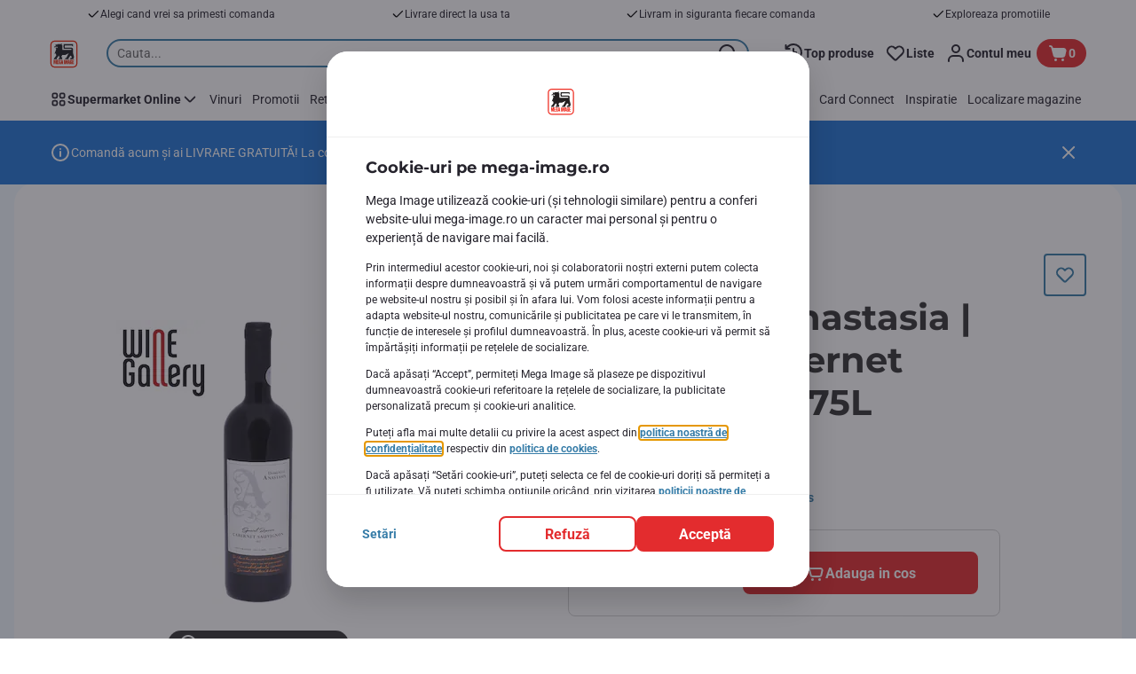

--- FILE ---
content_type: application/javascript; charset=UTF-8
request_url: https://www.mega-image.ro/_next/static/cb7fdbea3c2688daa9f54fabf22999fc81b2d9e55068ada907625ac6a61dc804/_buildManifest.js
body_size: 242
content:
self.__BUILD_MANIFEST=function(s,e,a,t,c){return{__rewrites:{afterFiles:[],beforeFiles:[],fallback:[]},"/":[s,a,t,e,c,"static/chunks/pages/index-066da5d45b6079cc.js"],"/_error":["static/chunks/pages/_error-0582b25406a74e71.js"],"/asm-sso-login":[s,e,"static/chunks/pages/asm-sso-login-f9f2e1482d51984f.js"],"/authorize-payment":[s,e,"static/chunks/pages/authorize-payment-51d4f285607986fe.js"],"/category-listing":[s,a,t,e,c,"static/chunks/pages/category-listing-99dfa9344ee2927f.js"],"/checkout-payment":[s,a,t,e,c,"static/chunks/pages/checkout-payment-d8ff5f7674db13a6.js"],"/email-verification":[s,e,"static/chunks/pages/email-verification-bcaec02605ac0d53.js"],"/error":["static/chunks/pages/error-14a71141915bdc33.js"],"/newsletter-confirmation":[s,e,"static/chunks/pages/newsletter-confirmation-2bc638546f63d136.js"],"/product-details":[s,a,t,e,c,"static/chunks/pages/product-details-0a24ccf0553e5ea7.js"],"/recipe-details":[s,a,t,e,c,"static/chunks/pages/recipe-details-f7821f363b2bf441.js"],"/store-details":[s,a,t,e,c,"static/chunks/pages/store-details-6f047bdd35a511fc.js"],sortedPages:["/","/_app","/_error","/asm-sso-login","/authorize-payment","/category-listing","/checkout-payment","/email-verification","/error","/newsletter-confirmation","/product-details","/recipe-details","/store-details"]}}("static/chunks/1070-431e23a95cbdef14.js","static/chunks/7422-7838ad8ba31713a0.js","static/chunks/9644-d5d31b7d93a0a665.js","static/chunks/7711-586fe6d80347aa70.js","static/chunks/9006-2e048078040136ea.js"),self.__BUILD_MANIFEST_CB&&self.__BUILD_MANIFEST_CB();

--- FILE ---
content_type: application/javascript
request_url: https://www.mega-image.ro/2gRMge6jFh/qC1PdzRw/8f/VatiNQkuL1um6Lai/MQ0HR28B/ekMXezcC/V3Y
body_size: 172184
content:
(function(){if(typeof Array.prototype.entries!=='function'){Object.defineProperty(Array.prototype,'entries',{value:function(){var index=0;const array=this;return {next:function(){if(index<array.length){return {value:[index,array[index++]],done:false};}else{return {done:true};}},[Symbol.iterator]:function(){return this;}};},writable:true,configurable:true});}}());(function(){R();BjO();BIO();var jU=function(D2){var bQ='';for(var KQ=0;KQ<D2["length"];KQ++){bQ+=D2[KQ]["toString"](16)["length"]===2?D2[KQ]["toString"](16):"0"["concat"](D2[KQ]["toString"](16));}return bQ;};var Ps=function(RD){return +RD;};var Jd=function(bX,SX){return bX>SX;};var Ej=function(){return [">\\7","\x07>","8",",E=\f=+Q\x00OCXA.G$ ",")","8\x00-V+]D","ZqK\\]8A|!7#\f]","\x07HWQ\n^\"T9","vH\vI","A\x3f\t:","\\VGxU([9$5+","PE","W\x40WO*TS$Y\f0\x07/\tK","9\fQKLNMK.],3","<Q","YfVC[\t","BK\\\\","\x00JIK\fR","9\x3f\t]","Y\x40Iu]F%","]8A(.P","O","\"!,J","\n:L\x00$]WK^f,R","V\"2-JE\x40","\x07%YFKpMW","DJX.US\x3fX>","G","V9-","\x00IW\x3fT","JFG\\\x40,A$:<$T\x40KE(KS;\\9","\x3f\'\bY\f","-\x3f\x40","Z","ZZ\x3fZ  ","\x071YK\x40Cm[ P>5:","]#A\"79Y","$ADP\ni]$[9\x40\x07%\rK\n\tuN^$[","F(0","P(A,","\nLFWP\\*","]","/\fT","]","\vG"," Z7=#Q]\\A\x07X\\*P","&\'N\n","P","FK\x40","+\t&>4Y",";[_\x40z [X(V9","\r1+1]","_^\"Z\x3f","\x07HBG7"," +P*LKV","\tLBiG","W\fEvV\x00KS*P","[[9[(\'","YDE\n_].\x40>","%gK\x00LGFPD(G\f-)\x3f\x40\n\\QM","x,C,\x40:]WyIW\b[#","BGiS\x3fT  8","\t\x07DN<M\x40","bj/\r{/g[DOF4E(]","M}#","64","_YJKMW\x3f.5\x079","V\x00Lq[\\","(G\x3f&",":K\x00FWF","KE\x40","#\"-L\x00",">\'/\\\nzQCM","OW#Q\"","=HSCOi^8R`\t:UxZ^\x00\tkr.i{mw\x3f#/\bK","cJ,Cr;V]zEP","&\"J\n~JP\\\x40",">A, !8[GB","%L\x078OgKMZ","FfV$F","0&_L","j=\f5\f=\bQ\b]z}\rP\\)\\#\x07\v*","=T9\b","[G/W!\'","MHC;Q\x40\"A9\f1#+","1t","\b]\vJ\x40","UN^[#F","\x071]GQQ-\x40|,X(","E\"\t:/\bl\x07L","9\\H\x40\nK","Z]\"^$+T\n","+Q","F95>hNLL\"X\\$E8\f5#V","WG!Y&#V",".:/L8GAM","T]dRxG9Z=\')","r~5\f","nn","YP\x40PA%","8IZQuRWZ.\v","\tK] ","j=\b5>U","","GWG]K>A,1\"V\b",">GVVU^G$\x0738","\b;!\rY\tCMv$G( 8","{"," P;","oo7pW0<q[jZPT","^[B\b`","\x40WQu],Q","FP\nXF(g(1_EqK\\]8A","ZLQM\x00MZ","J","M\x40TZW\\58\'+Q\x00","PT\x3fX\f \x07","U(W","&9TMjRP]#F","e\f\'*\f5{:$","\'B&G\x40P<Z\x40(P#9","`1!LB\\QM\tP^!","V\x3f\'\bQ\bGlQ\x00US9P)",")\r1","QqMZZZ$ ","\b",",$${\x07EA","$ADP\n]s\x3fG,\x00,]","GNL\x00N\\","<eLu\\9s\v&3\f","FUG","1/L","36","][DAxP.^5\x07>]}LO\nJF,X=","y","\r;\x009\\\x00\x00G","CZZ$A( \x008",":\t<","*!","+ ","5&\\.\x07[dR-XQ&Z+","Q","9 ","1>b","E(W\n,,","MJG","x\'\x07}5\\AjcDKk!Y<0cM/KI[F{u%\rfZ\vP&\r5I","V\n\x00","o","y-4m`d(q{\x07~-:+j<#|su7`h,W.1-QEHL\x00IC\x3fF9\"2B_FZu\ffOi","#\tlLJW\rs.A$1","VV\x00I","U","ZV.j,;$:YODYIT.o\r7&%yH\\","M","Q\nM{9P ","5(]IK\bQF`F(\'8","X\\*\x40,\x071","~~\td","V","KLN\n","/\fQ\fd\x40O\x00KK","\\J9","M,\x07","IC","__%","ZVK\bW","H\nELF\x00","MF}]]E\"\',Y\x07OFx#TQ+Y3-(T","QP|\\9G$\'","^W9e\x3f >H\n8O","<[\n8[LGMS9\\\"/L","_LQ[[!\\97+_\n","Y","/LLD","MDV",".g\vZ","\f","xYf","cI^(e,\x079\tQ\x00","\\\\)w(7$","~~d","_\x40Lu[ \\9\"=\'LJdWVB\"F9","\tP^(","P","9 &0k\'HUqCW","*P96;)K",">5","-+\bw\t5\x40WV\x07","%\r","P\nWV(G(f","QU[9","PAMW","\'","!A\x07","GPO\nKS/Y(","g#\\9t%&A\n","B\v","^A","V\\\\#","NVUj[*[,\f)QM","\x00W","/ O","F: ","m/Xb\x3f0>","I","\x00/ZQ[DV\x00K)Z(t%FSK\v\\,j","(YMCM] "];};var FQ=function(fF,fz){return fF>>>fz|fF<<32-fz;};var XM=function(){return kz.apply(this,[Pc,arguments]);};var VE=function(NQ,GQ){return NQ*GQ;};var LD=function(HX){var UK=HX[0]-HX[1];var OM=HX[2]-HX[3];var TF=HX[4]-HX[5];var JK=nO["Math"]["sqrt"](UK*UK+OM*OM+TF*TF);return nO["Math"]["floor"](JK);};var mm,DH,XH,H,OR,M0,Nx,Gc,sJ,kJ,DV;var Kj=function(cQ,xK){return cQ^xK;};var fW=function(QF){if(QF==null)return -1;try{var Ss=0;for(var dj=0;dj<QF["length"];dj++){var fl=QF["charCodeAt"](dj);if(fl<128){Ss=Ss+fl;}}return Ss;}catch(Ul){return -2;}};var qK=function nF(lK,wl){'use strict';var KF=nF;switch(lK){case w0:{var Ts=function(GD,JQ){QB.push(FS);if(XD(xE)){for(var KX=Dd;TW(KX,ld[kd]);++KX){if(TW(KX,RU)||pQ(KX,UU)||pQ(KX,Fd)||pQ(KX,DE)){nM[KX]=xU(qW);}else{nM[KX]=xE[ME()[vE(Dd)](IW,mQ,hz)];xE+=nO[Zz()[kM(sj)](zQ,ZU,EW)][ME()[vE(MF)].apply(null,[Ll,wd,lk])](KX);}}}var xM=ls()[dK(lF)].apply(null,[qX,pz,J2,GB]);for(var MW=Dd;TW(MW,GD[ME()[vE(Dd)](IW,sl,hz)]);MW++){var GS=GD[Sz()[YS(K2)].apply(null,[k2,qX])](MW);var Ds=tM(Vz(JQ,K2),ld[ZQ]);JQ*=ld[BM];JQ&=ld[sj];JQ+=ld[ZU];JQ&=AV[ls()[dK(pE)](XD(XD(qW)),pz,bM,Xj)]();var dd=nM[GD[Hj()[kD(ZU)].call(null,kj,ZU,wd,XD({}),sX,O2)](MW)];if(pQ(typeof GS[ME()[vE(jd)](WX,VU,vs)],mM()[nl(BM)](sE,hs,K2,hX,US,DM))){var lM=GS[ME()[vE(jd)](WX,FE,vs)](Dd);if(BF(lM,AV[bs()[JD(BM)](vz,ks,wX,ZQ)]())&&TW(lM,AV[Sz()[YS(Wk)].apply(null,[bT,Qs])]())){dd=nM[lM];}}if(BF(dd,Dd)){var Pl=tQ(Ds,xE[ME()[vE(Dd)](IW,Ij,hz)]);dd+=Pl;dd%=xE[ME()[vE(Dd)](IW,hX,hz)];GS=xE[dd];}xM+=GS;}var nD;return QB.pop(),nD=xM,nD;};var HF=function(Rl){var NB=[0x428a2f98,0x71374491,0xb5c0fbcf,0xe9b5dba5,0x3956c25b,0x59f111f1,0x923f82a4,0xab1c5ed5,0xd807aa98,0x12835b01,0x243185be,0x550c7dc3,0x72be5d74,0x80deb1fe,0x9bdc06a7,0xc19bf174,0xe49b69c1,0xefbe4786,0x0fc19dc6,0x240ca1cc,0x2de92c6f,0x4a7484aa,0x5cb0a9dc,0x76f988da,0x983e5152,0xa831c66d,0xb00327c8,0xbf597fc7,0xc6e00bf3,0xd5a79147,0x06ca6351,0x14292967,0x27b70a85,0x2e1b2138,0x4d2c6dfc,0x53380d13,0x650a7354,0x766a0abb,0x81c2c92e,0x92722c85,0xa2bfe8a1,0xa81a664b,0xc24b8b70,0xc76c51a3,0xd192e819,0xd6990624,0xf40e3585,0x106aa070,0x19a4c116,0x1e376c08,0x2748774c,0x34b0bcb5,0x391c0cb3,0x4ed8aa4a,0x5b9cca4f,0x682e6ff3,0x748f82ee,0x78a5636f,0x84c87814,0x8cc70208,0x90befffa,0xa4506ceb,0xbef9a3f7,0xc67178f2];var Yj=0x6a09e667;var AM=0xbb67ae85;var Zd=0x3c6ef372;var Dj=0xa54ff53a;var Kz=0x510e527f;var sS=0x9b05688c;var cl=0x1f83d9ab;var XW=0x5be0cd19;var rf=zw(Rl);var GP=rf["length"]*8;rf+=nO["String"]["fromCharCode"](0x80);var lP=rf["length"]/4+2;var Sr=nO["Math"]["ceil"](lP/16);var j4=new (nO["Array"])(Sr);for(var Kt=0;Kt<Sr;Kt++){j4[Kt]=new (nO["Array"])(16);for(var bb=0;bb<16;bb++){j4[Kt][bb]=rf["charCodeAt"](Kt*64+bb*4)<<24|rf["charCodeAt"](Kt*64+bb*4+1)<<16|rf["charCodeAt"](Kt*64+bb*4+2)<<8|rf["charCodeAt"](Kt*64+bb*4+3)<<0;}}var cr=GP/nO["Math"]["pow"](2,32);j4[Sr-1][14]=nO["Math"]["floor"](cr);j4[Sr-1][15]=GP;for(var Jt=0;Jt<Sr;Jt++){var Pp=new (nO["Array"])(64);var RZ=Yj;var rk=AM;var sA=Zd;var X4=Dj;var Qt=Kz;var z6=sS;var hZ=cl;var Rv=XW;for(var l3=0;l3<64;l3++){var Ow=void 0,Ew=void 0,Q8=void 0,T8=void 0,Hv=void 0,jZ=void 0;if(l3<16)Pp[l3]=j4[Jt][l3];else{Ow=FQ(Pp[l3-15],7)^FQ(Pp[l3-15],18)^Pp[l3-15]>>>3;Ew=FQ(Pp[l3-2],17)^FQ(Pp[l3-2],19)^Pp[l3-2]>>>10;Pp[l3]=Pp[l3-16]+Ow+Pp[l3-7]+Ew;}Ew=FQ(Qt,6)^FQ(Qt,11)^FQ(Qt,25);Q8=Qt&z6^~Qt&hZ;T8=Rv+Ew+Q8+NB[l3]+Pp[l3];Ow=FQ(RZ,2)^FQ(RZ,13)^FQ(RZ,22);Hv=RZ&rk^RZ&sA^rk&sA;jZ=Ow+Hv;Rv=hZ;hZ=z6;z6=Qt;Qt=X4+T8>>>0;X4=sA;sA=rk;rk=RZ;RZ=T8+jZ>>>0;}Yj=Yj+RZ;AM=AM+rk;Zd=Zd+sA;Dj=Dj+X4;Kz=Kz+Qt;sS=sS+z6;cl=cl+hZ;XW=XW+Rv;}return [Yj>>24&0xff,Yj>>16&0xff,Yj>>8&0xff,Yj&0xff,AM>>24&0xff,AM>>16&0xff,AM>>8&0xff,AM&0xff,Zd>>24&0xff,Zd>>16&0xff,Zd>>8&0xff,Zd&0xff,Dj>>24&0xff,Dj>>16&0xff,Dj>>8&0xff,Dj&0xff,Kz>>24&0xff,Kz>>16&0xff,Kz>>8&0xff,Kz&0xff,sS>>24&0xff,sS>>16&0xff,sS>>8&0xff,sS&0xff,cl>>24&0xff,cl>>16&0xff,cl>>8&0xff,cl&0xff,XW>>24&0xff,XW>>16&0xff,XW>>8&0xff,XW&0xff];};var zr=function(){var sv=zn();var Nr=-1;if(sv["indexOf"]('Trident/7.0')>-1)Nr=11;else if(sv["indexOf"]('Trident/6.0')>-1)Nr=10;else if(sv["indexOf"]('Trident/5.0')>-1)Nr=9;else Nr=0;return Nr>=9;};var UP=function(){var lA=tk();var d4=nO["Object"]["prototype"]["hasOwnProperty"].call(nO["Navigator"]["prototype"],'mediaDevices');var pp=nO["Object"]["prototype"]["hasOwnProperty"].call(nO["Navigator"]["prototype"],'serviceWorker');var xt=! !nO["window"]["browser"];var z3=typeof nO["ServiceWorker"]==='function';var Bt=typeof nO["ServiceWorkerContainer"]==='function';var Sq=typeof nO["frames"]["ServiceWorkerRegistration"]==='function';var Bq=nO["window"]["location"]&&nO["window"]["location"]["protocol"]==='http:';var Mn=lA&&(!d4||!pp||!z3||!xt||!Bt||!Sq)&&!Bq;return Mn;};var tk=function(){var kb=zn();var JP=/(iPhone|iPad).*AppleWebKit(?!.*(Version|CriOS))/i["test"](kb);var Wb=nO["navigator"]["platform"]==='MacIntel'&&nO["navigator"]["maxTouchPoints"]>1&&/(Safari)/["test"](kb)&&!nO["window"]["MSStream"]&&typeof nO["navigator"]["standalone"]!=='undefined';return JP||Wb;};var wb=function(EA){var kA=nO["Math"]["floor"](nO["Math"]["random"]()*100000+10000);var b6=nO["String"](EA*kA);var Dr=0;var k7=[];var Vn=b6["length"]>=18?true:false;while(k7["length"]<6){k7["push"](nO["parseInt"](b6["slice"](Dr,Dr+2),10));Dr=Vn?Dr+3:Dr+2;}var s8=LD(k7);return [kA,s8];};var jA=function(lZ){if(lZ===null||lZ===undefined){return 0;}var n8=function V3(lq){return lZ["toLowerCase"]()["includes"](lq["toLowerCase"]());};var Z1=0;(Un&&Un["fields"]||[])["some"](function(Fq){var Hf=Fq["type"];var jP=Fq["labels"];if(jP["some"](n8)){Z1=H1[Hf];if(Fq["extensions"]&&Fq["extensions"]["labels"]&&Fq["extensions"]["labels"]["some"](function(I8){return lZ["toLowerCase"]()["includes"](I8["toLowerCase"]());})){Z1=H1[Fq["extensions"]["type"]];}return true;}return false;});return Z1;};var Fv=function(If){if(If===undefined||If==null){return false;}var A1=function Jw(T6){return If["toLowerCase"]()===T6["toLowerCase"]();};return X3["some"](A1);};var L8=function(Et){try{var Ln=new (nO["Set"])(nO["Object"]["values"](H1));return Et["split"](';')["some"](function(Br){var EZ=Br["split"](',');var x8=nO["Number"](EZ[EZ["length"]-1]);return Ln["has"](x8);});}catch(Fw){return false;}};var Qn=function(vf){var Lq='';var pA=0;if(vf==null||nO["document"]["activeElement"]==null){return Qq(K0,["elementFullId",Lq,"elementIdType",pA]);}var sP=['id','name','for','placeholder','aria-label','aria-labelledby'];sP["forEach"](function(Rq){if(!vf["hasAttribute"](Rq)||Lq!==''&&pA!==0){return;}var Bn=vf["getAttribute"](Rq);if(Lq===''&&(Bn!==null||Bn!==undefined)){Lq=Bn;}if(pA===0){pA=jA(Bn);}});return Qq(K0,["elementFullId",Lq,"elementIdType",pA]);};var G3=function(t3){var qv;if(t3==null){qv=nO["document"]["activeElement"];}else qv=t3;if(nO["document"]["activeElement"]==null)return -1;var JA=qv["getAttribute"]('name');if(JA==null){var F7=qv["getAttribute"]('id');if(F7==null)return -1;else return fW(F7);}return fW(JA);};var j7=function(Qr){var U4=-1;var F1=[];if(! !Qr&&typeof Qr==='string'&&Qr["length"]>0){var Gp=Qr["split"](';');if(Gp["length"]>1&&Gp[Gp["length"]-1]===''){Gp["pop"]();}U4=nO["Math"]["floor"](nO["Math"]["random"]()*Gp["length"]);var N4=Gp[U4]["split"](',');for(var nA in N4){if(!nO["isNaN"](N4[nA])&&!nO["isNaN"](nO["parseInt"](N4[nA],10))){F1["push"](N4[nA]);}}}else{var dn=nO["String"](j3(1,5));var Dt='1';var nZ=nO["String"](j3(20,70));var R7=nO["String"](j3(100,300));var xr=nO["String"](j3(100,300));F1=[dn,Dt,nZ,R7,xr];}return [U4,F1];};var Xb=function(jp,Gn){var FZ=typeof jp==='string'&&jp["length"]>0;var hA=!nO["isNaN"](Gn)&&(nO["Number"](Gn)===-1||dr()<nO["Number"](Gn));if(!(FZ&&hA)){return false;}var V1='^([a-fA-F0-9]{31,32})$';return jp["search"](V1)!==-1;};var fA=function(d6,lt,FA){var Ep;do{Ep=CZ(OV,[d6,lt]);}while(pQ(tQ(Ep,FA),Dd));return Ep;};var ft=function(W6){var hw=tk(W6);QB.push(D8);var kf=nO[bs()[JD(Dd)](V4,cv,Rr,sj)][Sz()[YS(qW)](QQ,Jr)][pQ(typeof ls()[dK(r6)],hr('',[][[]]))?ls()[dK(kd)](QA,XD(XD(qW)),B8,Sw):ls()[dK(Mv)](gb,U3,sf,gr)].call(nO[pQ(typeof Hj()[kD(sj)],'undefined')?Hj()[kD(qW)](c3,Kv,vv,AZ,Uq,Vr):Hj()[kD(jd)].apply(null,[U3,wd,EW,r4,mw,Oq])][Sz()[YS(qW)](QQ,Jr)],bs()[JD(bA)].apply(null,[E8,Sf,UA,lF]));var XZ=nO[bs()[JD(Dd)].apply(null,[V4,cv,bw,sj])][Sz()[YS(qW)].call(null,QQ,Jr)][ls()[dK(Mv)](n7,Wk,sf,gr)].call(nO[Hj()[kD(jd)].apply(null,[U3,Wk,EW,dZ,mw,wd])][Sz()[YS(qW)](QQ,Jr)],pQ(typeof Hj()[kD(J2)],hr([],[][[]]))?Hj()[kD(qW)].apply(null,[CA,US,pw,BM,Mb,t8]):Hj()[kD(US)](EW,dZ,bA,UU,l4,hs));var mP=XD(XD(nO[ME()[vE(EW)].call(null,w7,B4,Pt)][p6(typeof ls()[dK(mt)],'undefined')?ls()[dK(sw)].apply(null,[n7,O4,tn,lr]):ls()[dK(kd)].apply(null,[VU,XD([]),Mf,q8])]));var r8=pQ(typeof nO[pQ(typeof Hj()[kD(jd)],'undefined')?Hj()[kD(qW)](pZ,cZ,xb,J2,mr,B4):Hj()[kD(Ff)](Xf,ZQ,bA,XD([]),Y8,dZ)],mM()[nl(BM)](sE,hX,K2,RU,dZ,Zf));var Xn=pQ(typeof nO[Hj()[kD(Mv)](Ab,On,Ff,sf,Y8,RU)],mM()[nl(BM)].apply(null,[sE,jd,K2,XD(Dd),O4,Zf]));var g3=pQ(typeof nO[p6(typeof Hj()[kD(qW)],hr([],[][[]]))?Hj()[kD(VP)](I3,A7,sj,r4,Zf,QA):Hj()[kD(qW)](gf,wd,tw,jd,GZ,B4)][pQ(typeof ME()[vE(ZQ)],hr('',[][[]]))?ME()[vE(BM)](BZ,XD({}),r7):ME()[vE(ff)](BZ,cw,XU)],mM()[nl(BM)].apply(null,[sE,XD(XD({})),K2,XD(XD(Dd)),Dd,Zf]));var g8=nO[ME()[vE(EW)].apply(null,[w7,cZ,Pt])][mM()[nl(Mv)](wn,lb,K2,U3,gZ,qn)]&&pQ(nO[ME()[vE(EW)].apply(null,[w7,bw,Pt])][mM()[nl(Mv)].apply(null,[wn,dZ,K2,XD(XD(Dd)),P1,qn])][ME()[vE(cw)].call(null,jr,FE,r1)],ls()[dK(S6)](XD(XD(Dd)),hs,C1,wn));var d7=hw&&(XD(kf)||XD(XZ)||XD(r8)||XD(mP)||XD(Xn)||XD(g3))&&XD(g8);var S1;return QB.pop(),S1=d7,S1;};var bn=function(Gt){var S8;QB.push(Dn);return S8=k8()[ls()[dK(cZ)].apply(null,[EW,ZU,rw,c8])](function wk(Q4){QB.push(m4);while(qW)switch(Q4[Sz()[YS(L4)](Md,gn)]=Q4[ME()[vE(cA)](pz,ff,Wv)]){case ld[Mv]:if(X1(pQ(typeof Zz()[kM(QA)],'undefined')?Zz()[kM(US)].call(null,p4,dp,T4):Zz()[kM(qX)].call(null,lv,VP,wd),nO[Zz()[kM(mv)].call(null,KE,gb,hf)])){Q4[pQ(typeof ME()[vE(Fd)],hr('',[][[]]))?ME()[vE(BM)].apply(null,[Ur,XD(Dd),qw]):ME()[vE(cA)].call(null,pz,XD(Dd),Wv)]=mt;break;}{var Xw;return Xw=Q4[Sz()[YS(dZ)](TS,IW)](Sz()[YS(cA)](KP,Cv),null),QB.pop(),Xw;}case mt:{var db;return db=Q4[Sz()[YS(dZ)].call(null,TS,IW)](p6(typeof Sz()[YS(bA)],hr([],[][[]]))?Sz()[YS(cA)].apply(null,[KP,Cv]):Sz()[YS(mt)].apply(null,[Xf,h8]),nO[pQ(typeof Zz()[kM(RU)],hr([],[][[]]))?Zz()[kM(US)].apply(null,[PZ,BM,m7]):Zz()[kM(mv)].apply(null,[KE,UA,hf])][Zz()[kM(qX)](lv,XD({}),wd)][ME()[vE(FE)].apply(null,[Oq,HA,Ak])](Gt)),QB.pop(),db;}case kd:case Sz()[YS(Of)].call(null,ks,T4):{var T1;return T1=Q4[Zz()[kM(AZ)].call(null,cp,RU,Ab)](),QB.pop(),T1;}}QB.pop();},null,null,null,nO[ME()[vE(L4)](K4,XD(XD([])),hD)]),QB.pop(),S8;};var H4=function(){if(XD({})){}else if(XD([])){}else if(XD(DV)){}else if(XD({})){}else if(XD({})){}else if(XD(XD(Nx))){}else if(XD([])){}else if(XD({})){}else if(XD([])){}else if(XD(XD(Nx))){}else if(XD(DV)){}else if(XD(DV)){}else if(XD(XD(Nx))){}else if(XD([])){}else if(XD(XD(Nx))){}else if(XD([])){}else if(XD(DV)){}else if(XD(DV)){}else if(XD(DV)){}else if(XD([])){}else if(XD([])){}else if(XD(XD(Nx))){}else if(XD(DV)){}else if(XD(XD(Nx))){}else if(XD({})){}else if(XD([])){}else if(XD(DV)){}else if(XD({})){}else if(XD({})){}else if(XD(XD(Nx))){}else if(XD(XD(Nx))){}else if(XD(DV)){}else if(XD([])){}else if(XD(DV)){}else if(XD(XD(Nx))){}else if(XD({})){}else if(XD(DV)){}else if(XD(DV)){}else if(XD({})){}else if(XD(DV)){}else if(XD(DV)){}else if(XD(DV)){}else if(XD([])){}else if(XD([])){}else if(XD(DV)){}else if(XD([])){}else if(XD({})){}else if(XD(DV)){}else if(XD({})){}else if(XD(DV)){}else if(XD(XD(Nx))){}else if(XD(XD({}))){return function j8(Rp){QB.push(xv);var sn=hr(Rp[Hj()[kD(gZ)].call(null,Ct,b8,sl,XD(qW),In,sf)],Rp[mM()[nl(r4)].apply(null,[Nf,mv,sl,J2,K2,Lw])]);var M8=NA();var E1=VE(sn,M8);var G6=nO[ME()[vE(K2)].call(null,nq,Kr,Z3)](nO[Sz()[YS(EW)](bz,Z6)][Sz()[YS(sw)](IS,Yn)](E1),wd);var pt=[G6,M8];var Wt;return Wt=pt[p6(typeof ls()[dK(Ff)],hr('',[][[]]))?ls()[dK(RU)](sq,bw,qX,Xs):ls()[dK(kd)](QA,XD(XD(Dd)),nv,Hq)](p6(typeof ls()[dK(Mv)],hr('',[][[]]))?ls()[dK(A8)](XD(XD(Dd)),S6,Hp,dl):ls()[dK(kd)].call(null,Cp,U3,Cf,Kf)),QB.pop(),Wt;};}};var Pb=function(){QB.push(zA);try{var ww=QB.length;var s7=XD({});var nn=vq();var q3=wp()[pQ(typeof ME()[vE(FE)],hr('',[][[]]))?ME()[vE(BM)](NP,dp,jf):ME()[vE(S6)].call(null,r4,qb,P8)](new (nO[Zz()[kM(g4)](Y1,XD(XD(qW)),RU)])(ls()[dK(C1)](bw,XD(Dd),Kv,Db),p6(typeof mM()[nl(sj)],hr(pQ(typeof ls()[dK(lF)],hr('',[][[]]))?ls()[dK(kd)].call(null,XD({}),XD(Dd),jn,HA):ls()[dK(lF)](Rr,XD({}),J2,ZZ),[][[]]))?mM()[nl(MF)](lw,RA,qW,r6,lF,nP):mM()[nl(ZQ)].call(null,Of,XD([]),zq,K2,B4,LA)),ME()[vE(sf)](RA,Cp,V2));var W4=vq();var PA=w6(W4,nn);var Wr;return Wr=Qq(K0,[pQ(typeof Zz()[kM(pz)],hr('',[][[]]))?Zz()[kM(US)].apply(null,[Mq,p8,xA]):Zz()[kM(cZ)](np,AZ,A8),q3,ME()[vE(hf)](Mb,XD([]),YZ),PA]),QB.pop(),Wr;}catch(Ot){QB.splice(w6(ww,qW),Infinity,zA);var l1;return QB.pop(),l1={},l1;}QB.pop();};var wp=function(){QB.push(tZ);var bZ=nO[Hj()[kD(wf)].apply(null,[E8,On,sj,A7,I6,lF])][Sz()[YS(S6)].call(null,vW,C1)]?nO[Hj()[kD(wf)](E8,RU,sj,wd,I6,Rr)][Sz()[YS(S6)](vW,C1)]:xU(qW);var PP=nO[Hj()[kD(wf)](E8,hf,sj,On,I6,sq)][Sz()[YS(A8)](UQ,tb)]?nO[pQ(typeof Hj()[kD(Ff)],'undefined')?Hj()[kD(qW)](gA,mv,mr,XD(XD(qW)),L7,Ff):Hj()[kD(wf)](E8,SA,sj,B7,I6,b8)][Sz()[YS(A8)].call(null,UQ,tb)]:xU(qW);var dv=nO[Zz()[kM(mv)](Yk,L4,hf)][Zz()[kM(L4)].call(null,ZF,sl,O2)]?nO[Zz()[kM(mv)](Yk,sw,hf)][Zz()[kM(L4)].apply(null,[ZF,sl,O2])]:xU(qW);var Ob=nO[Zz()[kM(mv)](Yk,RA,hf)][Sz()[YS(Ll)](xB,tA)]?nO[Zz()[kM(mv)].call(null,Yk,XD([]),hf)][Sz()[YS(Ll)].apply(null,[xB,tA])]():xU(qW);var Lt=nO[Zz()[kM(mv)](Yk,XD(qW),hf)][Sz()[YS(SA)].call(null,PQ,g4)]?nO[Zz()[kM(mv)].apply(null,[Yk,VU,hf])][Sz()[YS(SA)].apply(null,[PQ,g4])]:xU(qW);var Tp=xU(ld[qW]);var Xq=[p6(typeof ls()[dK(A8)],hr('',[][[]]))?ls()[dK(lF)](XD([]),P1,J2,Aq):ls()[dK(kd)].call(null,MF,D7,Gb,Fn),Tp,pQ(typeof ME()[vE(J2)],hr('',[][[]]))?ME()[vE(BM)](pz,UA,Hp):ME()[vE(UA)].apply(null,[mq,pE,rv]),CZ(B0,[]),CZ(Km,[]),CZ(x0,[]),CZ(sY,[]),CZ(ZH,[]),CZ(tY,[]),bZ,PP,dv,Ob,Lt];var cq;return cq=Xq[ls()[dK(RU)](B1,lb,qX,VW)](Zz()[kM(Wk)].apply(null,[Tk,SA,CP])),QB.pop(),cq;};var MP=function(){QB.push(Wp);var kw;return kw=CZ(qR,[nO[ME()[vE(EW)](w7,Kr,AK)]]),QB.pop(),kw;};var C8=function(){var nw=[dq,zZ];QB.push(SP);var Bb=fp(jq);if(p6(Bb,XD(DV))){try{var UZ=QB.length;var rn=XD(DV);var m6=nO[Sz()[YS(qb)](zA,Yt)](Bb)[Zz()[kM(sl)].call(null,vP,Dd,gn)](Hj()[kD(RA)](TA,AZ,qW,O4,Qb,r4));if(BF(m6[pQ(typeof ME()[vE(UU)],hr([],[][[]]))?ME()[vE(BM)].apply(null,[n1,V4,q1]):ME()[vE(Dd)](IW,Vr,k4)],ld[kv])){var Eq=nO[ME()[vE(K2)](nq,S6,d8)](m6[ld[r4]],wd);Eq=nO[p6(typeof Hj()[kD(MF)],hr([],[][[]]))?Hj()[kD(J2)].call(null,vz,ff,BM,U3,W7,hf):Hj()[kD(qW)].apply(null,[Ov,mQ,b8,XD(Dd),V6,D7])](Eq)?dq:Eq;nw[Dd]=Eq;}}catch(XP){QB.splice(w6(UZ,qW),Infinity,SP);}}var H3;return QB.pop(),H3=nw,H3;};var Cn=function(){QB.push(Pf);var I1=[xU(ld[qW]),xU(qW)];var I7=fp(Jf);if(p6(I7,XD([]))){try{var O1=QB.length;var Bw=XD([]);var G1=nO[Sz()[YS(qb)](Xp,Yt)](I7)[Zz()[kM(sl)](MQ,XD(XD({})),gn)](Hj()[kD(RA)].call(null,TA,cZ,qW,wf,Mr,z4));if(BF(G1[ME()[vE(Dd)].apply(null,[IW,lF,CB])],ZQ)){var mA=nO[ME()[vE(K2)].apply(null,[nq,A8,nb])](G1[qW],wd);var J1=nO[pQ(typeof ME()[vE(bw)],'undefined')?ME()[vE(BM)](x4,jd,N6):ME()[vE(K2)](nq,Oq,nb)](G1[kd],wd);mA=nO[Hj()[kD(J2)].call(null,vz,dZ,BM,XD({}),p3,Tq)](mA)?xU(qW):mA;J1=nO[Hj()[kD(J2)](vz,Of,BM,XD([]),p3,Cp)](J1)?xU(ld[qW]):J1;I1=[J1,mA];}}catch(GA){QB.splice(w6(O1,qW),Infinity,Pf);}}var Ir;return QB.pop(),Ir=I1,Ir;};var Kw=function(){QB.push(Tw);var Vf=ls()[dK(lF)](XD(qW),lb,J2,bf);var Vq=fp(Jf);if(Vq){try{var kZ=QB.length;var M1=XD(XD(Nx));var E4=nO[Sz()[YS(qb)](mf,Yt)](Vq)[Zz()[kM(sl)](fS,R3,gn)](Hj()[kD(RA)].apply(null,[TA,mt,qW,FE,DZ,VP]));Vf=E4[AV[ME()[vE(sw)](j1,qb,xn)]()];}catch(Vb){QB.splice(w6(kZ,qW),Infinity,Tw);}}var W8;return QB.pop(),W8=Vf,W8;};var Uf=function(){QB.push(A8);var x6=fp(Jf);if(x6){try{var mZ=QB.length;var sr=XD({});var Z4=nO[Sz()[YS(qb)](BA,Yt)](x6)[Zz()[kM(sl)](Pq,A7,gn)](Hj()[kD(RA)].call(null,TA,cw,qW,XD(XD(Dd)),wv,Rr));if(BF(Z4[pQ(typeof ME()[vE(cw)],'undefined')?ME()[vE(BM)].apply(null,[s3,DE,Qp]):ME()[vE(Dd)](IW,mq,p3)],K2)){var v7=nO[ME()[vE(K2)](nq,XD(XD({})),Uw)](Z4[ZU],wd);var sZ;return sZ=nO[Hj()[kD(J2)](vz,wf,BM,Ff,fb,hf)](v7)||pQ(v7,xU(qW))?xU(ld[qW]):v7,QB.pop(),sZ;}}catch(Fb){QB.splice(w6(mZ,qW),Infinity,A8);var Tn;return QB.pop(),Tn=xU(qW),Tn;}}var P4;return QB.pop(),P4=xU(ld[qW]),P4;};var Iv=function(AP,En){QB.push(dw);for(var R4=Dd;TW(R4,En[ME()[vE(Dd)](IW,wX,I2)]);R4++){var t7=En[R4];t7[p6(typeof Zz()[kM(wd)],'undefined')?Zz()[kM(K2)].call(null,JS,Rr,WZ):Zz()[kM(US)].apply(null,[GB,B7,Yf])]=t7[Zz()[kM(K2)].call(null,JS,sj,WZ)]||XD(DV);t7[Zz()[kM(lF)].call(null,Ip,lF,VP)]=XD(XD(DV));if(X1(ls()[dK(MF)].apply(null,[SA,On,Ub,Hk]),t7))t7[ME()[vE(HA)].apply(null,[Yn,BM,ND])]=XD(XD(DV));nO[bs()[JD(Dd)].call(null,V4,Lw,Mv,sj)][p6(typeof Sz()[YS(kv)],'undefined')?Sz()[YS(pz)](Yd,k1):Sz()[YS(mt)](p7,S7)](AP,NZ(t7[Zz()[kM(cw)](Gx,r4,O4)]),t7);}QB.pop();};var DA=function(Qv,rA,L3){QB.push(Gv);if(rA)Iv(Qv[p6(typeof Sz()[YS(hs)],hr([],[][[]]))?Sz()[YS(qW)](sD,Jr):Sz()[YS(mt)].call(null,rp,fP)],rA);if(L3)Iv(Qv,L3);nO[bs()[JD(Dd)](V4,Vv,Ff,sj)][Sz()[YS(pz)].call(null,jf,k1)](Qv,Sz()[YS(qW)](sD,Jr),Qq(K0,[ME()[vE(HA)](Yn,D7,Ib),XD({})]));var TP;return QB.pop(),TP=Qv,TP;};var NZ=function(D4){QB.push(rt);var ct=Y6(D4,pQ(typeof ME()[vE(mt)],hr([],[][[]]))?ME()[vE(BM)].apply(null,[b3,Cp,Iw]):ME()[vE(sl)](Of,FE,wM));var qp;return qp=n6(mM()[nl(pz)](Cw,R3,sj,ff,UA,QP),E6(ct))?ct:nO[p6(typeof Zz()[kM(BM)],'undefined')?Zz()[kM(sj)].call(null,zM,XD(XD([])),EW):Zz()[kM(US)].apply(null,[K3,EW,hv])](ct),QB.pop(),qp;};var Y6=function(S4,gv){QB.push(Y8);if(Kq(mM()[nl(Dd)].apply(null,[U1,SA,sj,dZ,n7,I4]),E6(S4))||XD(S4)){var bk;return QB.pop(),bk=S4,bk;}var fq=S4[nO[ls()[dK(wX)].call(null,lb,Dd,pz,jK)][ME()[vE(DE)](pZ,MF,Wv)]];if(p6(L6(Dd),fq)){var Zb=fq.call(S4,gv||ls()[dK(Ff)].apply(null,[QA,XD(qW),VP,cK]));if(Kq(mM()[nl(Dd)].call(null,U1,VU,sj,XD(Dd),p8,I4),E6(Zb))){var xf;return QB.pop(),xf=Zb,xf;}throw new (nO[ls()[dK(VP)](VP,sj,AZ,xS)])(ls()[dK(R3)](UA,ZU,lb,RP));}var N8;return N8=(pQ(ME()[vE(sl)](Of,Of,Kl),gv)?nO[Zz()[kM(sj)](Gj,XD(XD(qW)),EW)]:nO[Zz()[kM(MF)](Bd,mq,Cp)])(S4),QB.pop(),N8;};var Y7=function(nf){if(XD(nf)){Bf=Cp;pn=K6;Gf=r4;tf=ld[US];F6=ld[US];g6=jd;Dw=jd;w1=jd;t4=jd;}};var kq=function(){QB.push(Vt);B3=ls()[dK(lF)](pE,sl,J2,F4);v3=Dd;Jv=Dd;cb=Dd;D1=pQ(typeof ls()[dK(kv)],'undefined')?ls()[dK(kd)].apply(null,[B4,L4,Cv,hq]):ls()[dK(lF)](FE,D7,J2,F4);Lr=Dd;vw=ld[Mv];nk=Dd;Qf=pQ(typeof ls()[dK(O4)],hr('',[][[]]))?ls()[dK(kd)](C1,FE,cf,pv):ls()[dK(lF)].apply(null,[Vr,A8,J2,F4]);t6=Dd;QB.pop();hn=Dd;Hw=Dd;R8=Dd;ht=Dd;Lp=Dd;};var Lv=function(){QB.push(lp);K8=Dd;l6=ls()[dK(lF)](cZ,D7,J2,lk);G7={};b1=ls()[dK(lF)].apply(null,[sq,HA,J2,lk]);QB.pop();x3=Dd;F3=Dd;};var m3=function(Sp,H7,St){QB.push(zt);try{var jb=QB.length;var IA=XD({});var gp=ld[Mv];var kt=XD(XD(Nx));if(p6(H7,ld[qW])&&BF(Jv,Gf)){if(XD(wq[ls()[dK(B7)](XD({}),Wk,WX,Q3)])){kt=XD(XD({}));wq[p6(typeof ls()[dK(Yw)],hr([],[][[]]))?ls()[dK(B7)].apply(null,[Tq,XD(XD([])),WX,Q3]):ls()[dK(kd)](gZ,Tq,cp,fw)]=XD(XD({}));}var Nv;return Nv=Qq(K0,[ME()[vE(On)].call(null,rp,Ll,kP),gp,Zz()[kM(UA)].call(null,XF,XD(XD(Dd)),c4),kt,Hj()[kD(Fd)].call(null,U6,bA,sj,t8,vZ,n7),v3]),QB.pop(),Nv;}if(pQ(H7,qW)&&TW(v3,pn)||p6(H7,ld[qW])&&TW(Jv,Gf)){var wZ=Sp?Sp:nO[ME()[vE(EW)].call(null,w7,XD(XD([])),OP)][Zz()[kM(t8)](gd,Tq,Cr)];var H8=xU(qW);var Nn=xU(qW);if(wZ&&wZ[Zz()[kM(mq)](Xk,US,cZ)]&&wZ[mM()[nl(lb)](f8,Wk,BM,Ij,b8,wA)]){H8=nO[Sz()[YS(EW)].apply(null,[S3,Z6])][p6(typeof Zz()[kM(Ll)],'undefined')?Zz()[kM(r6)](Xp,gZ,mv):Zz()[kM(US)].call(null,Sw,XD(XD({})),g7)](wZ[Zz()[kM(mq)](Xk,B7,cZ)]);Nn=nO[Sz()[YS(EW)](S3,Z6)][Zz()[kM(r6)].apply(null,[Xp,XD([]),mv])](wZ[mM()[nl(lb)](f8,g4,BM,mQ,mv,wA)]);}else if(wZ&&wZ[Sz()[YS(B7)](Xl,B1)]&&wZ[ME()[vE(Tq)](BM,XD(Dd),LP)]){H8=nO[Sz()[YS(EW)](S3,Z6)][Zz()[kM(r6)](Xp,lb,mv)](wZ[Sz()[YS(B7)].apply(null,[Xl,B1])]);Nn=nO[Sz()[YS(EW)].apply(null,[S3,Z6])][pQ(typeof Zz()[kM(sl)],hr([],[][[]]))?Zz()[kM(US)](Vp,MF,vP):Zz()[kM(r6)].call(null,Xp,XD([]),mv)](wZ[ME()[vE(Tq)](BM,U3,LP)]);}var AA=wZ[pQ(typeof Hj()[kD(kd)],'undefined')?Hj()[kD(qW)].call(null,rP,ZU,qq,pZ,b8,sf):Hj()[kD(lb)](X7,n7,EW,QA,Tw,Tq)];if(n6(AA,null))AA=wZ[mM()[nl(z4)](m1,Tq,sj,XD(XD({})),HA,Tw)];var gt=G3(AA);gp=w6(vq(),St);var Dq=ls()[dK(lF)].apply(null,[L4,L4,J2,zb])[ME()[vE(wf)](qW,XD({}),hF)](R8,ls()[dK(SA)].apply(null,[XD(XD([])),ZQ,cn,Ht]))[ME()[vE(wf)](qW,g4,hF)](H7,ls()[dK(SA)].apply(null,[ZQ,pz,cn,Ht]))[ME()[vE(wf)](qW,AZ,hF)](gp,ls()[dK(SA)].call(null,Ll,sf,cn,Ht))[ME()[vE(wf)].apply(null,[qW,dp,hF])](H8,ls()[dK(SA)](J2,BM,cn,Ht))[ME()[vE(wf)](qW,DE,hF)](Nn);if(p6(H7,AV[ME()[vE(Vr)](K7,On,XA)]())){Dq=ls()[dK(lF)].call(null,qX,cZ,J2,zb)[ME()[vE(wf)](qW,XD({}),hF)](Dq,ls()[dK(SA)](qX,mq,cn,Ht))[ME()[vE(wf)](qW,S6,hF)](gt);var Z8=Kq(typeof wZ[mM()[nl(QA)](At,b8,BM,XD(XD({})),sl,h8)],Sz()[YS(bA)].call(null,mW,Ij))?wZ[mM()[nl(QA)](At,XD({}),BM,VU,gq,h8)]:wZ[ls()[dK(gb)].call(null,hX,sw,Kn,Lw)];if(Kq(Z8,null)&&p6(Z8,ld[qW]))Dq=ls()[dK(lF)](kv,XD({}),J2,zb)[pQ(typeof ME()[vE(Tq)],'undefined')?ME()[vE(BM)].call(null,VZ,UU,IP):ME()[vE(wf)](qW,qb,hF)](Dq,ls()[dK(SA)].apply(null,[tb,t8,cn,Ht]))[ME()[vE(wf)](qW,Fd,hF)](Z8);}if(Kq(typeof wZ[ME()[vE(Ij)].call(null,O2,mQ,s3)],Sz()[YS(bA)](mW,Ij))&&pQ(wZ[ME()[vE(Ij)](O2,mv,s3)],XD(XD(Nx))))Dq=ls()[dK(lF)].call(null,mQ,lb,J2,zb)[ME()[vE(wf)](qW,sl,hF)](Dq,ls()[dK(Yw)](ZU,XD(qW),nq,ID));Dq=ls()[dK(lF)](Rr,D7,J2,zb)[ME()[vE(wf)].apply(null,[qW,EW,hF])](Dq,Zz()[kM(Wk)](B6,B4,CP));cb=hr(hr(hr(hr(hr(cb,R8),H7),gp),H8),Nn);B3=hr(B3,Dq);}if(pQ(H7,qW))v3++;else Jv++;R8++;var C4;return C4=Qq(K0,[ME()[vE(On)](rp,L4,kP),gp,Zz()[kM(UA)].apply(null,[XF,S6,c4]),kt,p6(typeof Hj()[kD(V4)],hr([],[][[]]))?Hj()[kD(Fd)](U6,Fd,sj,XD(qW),vZ,sl):Hj()[kD(qW)].call(null,pv,mq,U3,A7,K6,lb),v3]),QB.pop(),C4;}catch(l7){QB.splice(w6(jb,qW),Infinity,zt);}QB.pop();};var Np=function(Aw,J7,Lb){QB.push(Or);try{var Nb=QB.length;var df=XD([]);var H6=Aw?Aw:nO[ME()[vE(EW)](w7,pE,jf)][Zz()[kM(t8)].apply(null,[Ws,sf,Cr])];var p1=Dd;var rb=xU(qW);var IZ=qW;var x1=XD(DV);if(BF(x3,Bf)){if(XD(wq[ls()[dK(B7)](US,XD(XD([])),WX,f4)])){x1=XD(XD(DV));wq[ls()[dK(B7)](L4,Yw,WX,f4)]=XD(XD([]));}var Zt;return Zt=Qq(K0,[ME()[vE(On)].call(null,rp,sq,Yb),p1,Sz()[YS(gb)].apply(null,[UM,VU]),rb,Zz()[kM(UA)].call(null,Ck,hf,c4),x1]),QB.pop(),Zt;}if(TW(x3,Bf)&&H6&&p6(H6[Sz()[YS(Yw)](MQ,Yv)],undefined)){rb=H6[Sz()[YS(Yw)](MQ,Yv)];var f1=H6[Sz()[YS(U3)].apply(null,[bq,mv])];var Q6=H6[ME()[vE(Kn)](lb,XD(XD(qW)),s4)]?qW:ld[Mv];var lf=H6[ME()[vE(gq)](D7,jd,NK)]?qW:Dd;var pq=H6[pQ(typeof Zz()[kM(ZQ)],hr('',[][[]]))?Zz()[kM(US)].apply(null,[W1,hs,M6]):Zz()[kM(Kv)](vp,Ll,qX)]?qW:Dd;var Kp=H6[Sz()[YS(D7)].apply(null,[SF,A4])]?qW:Dd;var ln=hr(hr(hr(VE(Q6,K2),VE(lf,ZQ)),VE(pq,ld[r4])),Kp);p1=w6(vq(),Lb);var Q7=G3(null);var Tt=Dd;if(f1&&rb){if(p6(f1,Dd)&&p6(rb,Dd)&&p6(f1,rb))rb=xU(ld[qW]);else rb=p6(rb,ld[Mv])?rb:f1;}if(pQ(lf,ld[Mv])&&pQ(pq,Dd)&&pQ(Kp,Dd)&&Jd(rb,ld[V4])){if(pQ(J7,kd)&&BF(rb,AV[bs()[JD(BM)].apply(null,[vz,V8,wf,ZQ])]())&&rq(rb,jw))rb=xU(ld[r4]);else if(BF(rb,tb)&&rq(rb,O4))rb=xU(kd);else if(BF(rb,SP)&&rq(rb,ld[RA]))rb=xU(AV[ls()[dK(z4)](XD(XD([])),VP,Cw,V7)]());else rb=xU(mt);}if(p6(Q7,Op)){A6=Dd;Op=Q7;}else A6=hr(A6,qW);var vA=fv(rb);if(pQ(vA,Dd)){var J6=ls()[dK(lF)].call(null,XD(XD(qW)),XD(XD({})),J2,m7)[pQ(typeof ME()[vE(ZQ)],hr('',[][[]]))?ME()[vE(BM)](DP,XD(XD(Dd)),qb):ME()[vE(wf)].call(null,qW,XD(XD([])),wj)](x3,ls()[dK(SA)](g4,gq,cn,SZ))[ME()[vE(wf)](qW,XD(XD(Dd)),wj)](J7,ls()[dK(SA)].apply(null,[VP,S6,cn,SZ]))[ME()[vE(wf)].call(null,qW,jd,wj)](p1,ls()[dK(SA)](hX,lF,cn,SZ))[ME()[vE(wf)](qW,XD(qW),wj)](rb,ls()[dK(SA)](XD(XD(qW)),MF,cn,SZ))[ME()[vE(wf)](qW,t8,wj)](Tt,ls()[dK(SA)](sl,XD(XD(Dd)),cn,SZ))[ME()[vE(wf)].apply(null,[qW,lF,wj])](ln,ls()[dK(SA)](pz,t8,cn,SZ))[ME()[vE(wf)].apply(null,[qW,Cp,wj])](Q7);if(p6(typeof H6[ME()[vE(Ij)](O2,g4,QZ)],Sz()[YS(bA)].call(null,W3,Ij))&&pQ(H6[ME()[vE(Ij)].call(null,O2,XD(XD({})),QZ)],XD(DV)))J6=(pQ(typeof ls()[dK(AZ)],hr([],[][[]]))?ls()[dK(kd)](Dd,XD([]),KZ,Gw):ls()[dK(lF)].apply(null,[B4,sf,J2,m7]))[ME()[vE(wf)](qW,pE,wj)](J6,ME()[vE(K6)].call(null,J3,UA,Sb));J6=ls()[dK(lF)](pE,ZQ,J2,m7)[ME()[vE(wf)](qW,mt,wj)](J6,Zz()[kM(Wk)].call(null,M4,XD(XD({})),CP));b1=hr(b1,J6);F3=hr(hr(hr(hr(hr(hr(F3,x3),J7),p1),rb),ln),Q7);}else IZ=Dd;}if(IZ&&H6&&H6[Sz()[YS(Yw)](MQ,Yv)]){x3++;}var U7;return U7=Qq(K0,[ME()[vE(On)](rp,VP,Yb),p1,Sz()[YS(gb)].call(null,UM,VU),rb,Zz()[kM(UA)](Ck,mv,c4),x1]),QB.pop(),U7;}catch(P6){QB.splice(w6(Nb,qW),Infinity,Or);}QB.pop();};var A3=function(xw,OZ,fZ,T3,xP){QB.push(YA);try{var wt=QB.length;var tt=XD(XD(Nx));var c7=XD([]);var kn=Dd;var Zw=ls()[dK(ZU)](P1,Kr,SA,FW);var MZ=fZ;var Ut=T3;if(pQ(OZ,qW)&&TW(t6,g6)||p6(OZ,qW)&&TW(hn,Dw)){var N7=xw?xw:nO[ME()[vE(EW)](w7,O2,sz)][Zz()[kM(t8)](TD,XD(XD([])),Cr)];var Yp=xU(qW),Jp=xU(qW);if(N7&&N7[Zz()[kM(mq)].apply(null,[Lz,lb,cZ])]&&N7[mM()[nl(lb)].call(null,f8,XD(XD({})),BM,XD([]),kd,xZ)]){Yp=nO[p6(typeof Sz()[YS(wf)],'undefined')?Sz()[YS(EW)](ZF,Z6):Sz()[YS(mt)](tv,rp)][Zz()[kM(r6)].call(null,Ik,bA,mv)](N7[Zz()[kM(mq)].apply(null,[Lz,UU,cZ])]);Jp=nO[Sz()[YS(EW)].call(null,ZF,Z6)][Zz()[kM(r6)].apply(null,[Ik,XD(XD(qW)),mv])](N7[mM()[nl(lb)].call(null,f8,Kr,BM,XD(Dd),ZU,xZ)]);}else if(N7&&N7[Sz()[YS(B7)](fC,B1)]&&N7[ME()[vE(Tq)].call(null,BM,Yw,YU)]){Yp=nO[Sz()[YS(EW)](ZF,Z6)][Zz()[kM(r6)].call(null,Ik,MF,mv)](N7[pQ(typeof Sz()[YS(A8)],hr('',[][[]]))?Sz()[YS(mt)](OA,Tq):Sz()[YS(B7)].apply(null,[fC,B1])]);Jp=nO[Sz()[YS(EW)](ZF,Z6)][Zz()[kM(r6)].apply(null,[Ik,wd,mv])](N7[ME()[vE(Tq)](BM,mq,YU)]);}else if(N7&&N7[mM()[nl(B4)](q6,XD(XD(Dd)),ZU,RA,sf,Xt)]&&pQ(pb(N7[mM()[nl(B4)].call(null,q6,XD(XD(Dd)),ZU,XD(XD({})),Ff,Xt)]),mM()[nl(Dd)](U1,AZ,sj,Ij,VP,IP))){if(Jd(N7[p6(typeof mM()[nl(wd)],hr(ls()[dK(lF)].apply(null,[cZ,XD({}),J2,O7]),[][[]]))?mM()[nl(B4)](q6,XD(qW),ZU,XD(XD({})),mt,Xt):mM()[nl(ZQ)](K1,SA,Eb,cA,UU,Pw)][ME()[vE(Dd)](IW,kd,Xz)],Dd)){var Fp=N7[mM()[nl(B4)].call(null,q6,R3,ZU,jd,Of,Xt)][Dd];if(Fp&&Fp[Zz()[kM(mq)](Lz,pE,cZ)]&&Fp[mM()[nl(lb)].call(null,f8,XD(XD([])),BM,US,kv,xZ)]){Yp=nO[Sz()[YS(EW)](ZF,Z6)][Zz()[kM(r6)](Ik,B1,mv)](Fp[Zz()[kM(mq)](Lz,gq,cZ)]);Jp=nO[Sz()[YS(EW)](ZF,Z6)][Zz()[kM(r6)](Ik,HA,mv)](Fp[mM()[nl(lb)](f8,XD(XD(Dd)),BM,pz,hf,xZ)]);}else if(Fp&&Fp[pQ(typeof Sz()[YS(B4)],hr([],[][[]]))?Sz()[YS(mt)].call(null,LP,Nf):Sz()[YS(B7)].apply(null,[fC,B1])]&&Fp[ME()[vE(Tq)].apply(null,[BM,wd,YU])]){Yp=nO[Sz()[YS(EW)].apply(null,[ZF,Z6])][Zz()[kM(r6)](Ik,XD({}),mv)](Fp[Sz()[YS(B7)](fC,B1)]);Jp=nO[Sz()[YS(EW)](ZF,Z6)][p6(typeof Zz()[kM(D7)],hr('',[][[]]))?Zz()[kM(r6)](Ik,ZQ,mv):Zz()[kM(US)](Nf,US,Gq)](Fp[pQ(typeof ME()[vE(qb)],hr([],[][[]]))?ME()[vE(BM)].call(null,q6,sf,Cf):ME()[vE(Tq)].apply(null,[BM,cZ,YU])]);}Zw=ls()[dK(pz)](Kn,Ij,zP,xl);}else{c7=XD(XD(DV));}}if(XD(c7)){kn=w6(vq(),xP);var Dv=ls()[dK(lF)](XD(XD({})),XD(Dd),J2,O7)[p6(typeof ME()[vE(Rr)],'undefined')?ME()[vE(wf)](qW,pz,xB):ME()[vE(BM)].call(null,KZ,A8,HA)](Lp,ls()[dK(SA)](O2,r6,cn,w3))[ME()[vE(wf)].call(null,qW,EW,xB)](OZ,ls()[dK(SA)](XD(Dd),D7,cn,w3))[ME()[vE(wf)](qW,gq,xB)](kn,ls()[dK(SA)](gb,dZ,cn,w3))[ME()[vE(wf)].call(null,qW,jd,xB)](Yp,ls()[dK(SA)](BM,ff,cn,w3))[ME()[vE(wf)](qW,sf,xB)](Jp,ls()[dK(SA)].apply(null,[n7,hf,cn,w3]))[ME()[vE(wf)](qW,sq,xB)](Zw);if(Kq(typeof N7[ME()[vE(Ij)].call(null,O2,Vr,Yq)],p6(typeof Sz()[YS(Vr)],'undefined')?Sz()[YS(bA)].apply(null,[pW,Ij]):Sz()[YS(mt)].apply(null,[mp,c1]))&&pQ(N7[p6(typeof ME()[vE(jd)],'undefined')?ME()[vE(Ij)](O2,mt,Yq):ME()[vE(BM)].call(null,s6,p8,g7)],XD([])))Dv=ls()[dK(lF)](Cp,Kv,J2,O7)[ME()[vE(wf)](qW,XD(XD([])),xB)](Dv,ME()[vE(K6)](J3,D7,Ck));Qf=ls()[dK(lF)].call(null,qW,Mv,J2,O7)[ME()[vE(wf)](qW,K2,xB)](hr(Qf,Dv),Zz()[kM(Wk)](zW,Wk,CP));Hw=hr(hr(hr(hr(hr(Hw,Lp),OZ),kn),Yp),Jp);if(pQ(OZ,qW))t6++;else hn++;Lp++;MZ=Dd;Ut=ld[Mv];}}var bt;return bt=Qq(K0,[ME()[vE(On)](rp,XD([]),Vw),kn,ME()[vE(Ev)].call(null,EP,dZ,VF),MZ,Zz()[kM(B1)](MN,sw,Yw),Ut,ls()[dK(U3)].apply(null,[BM,Ij,bw,Df]),c7]),QB.pop(),bt;}catch(z7){QB.splice(w6(wt,qW),Infinity,YA);}QB.pop();};var vb=function(Mt,P3,Nt){QB.push(vt);try{var bP=QB.length;var C3=XD(DV);var O3=Dd;var Jn=XD(XD(Nx));if(pQ(P3,qW)&&TW(Lr,tf)||p6(P3,qW)&&TW(vw,F6)){var Ef=Mt?Mt:nO[ME()[vE(EW)](w7,XD([]),Qj)][Zz()[kM(t8)](xX,XD(qW),Cr)];if(Ef&&p6(Ef[p6(typeof Zz()[kM(L4)],'undefined')?Zz()[kM(P1)](xd,XD(XD(qW)),qA):Zz()[kM(US)](hf,MF,Wf)],Zz()[kM(qb)].apply(null,[sz,mv,wX]))){Jn=XD(XD([]));var Rw=xU(qW);var BP=xU(qW);if(Ef&&Ef[Zz()[kM(mq)](tB,O2,cZ)]&&Ef[pQ(typeof mM()[nl(jd)],'undefined')?mM()[nl(ZQ)](Lf,A7,Gk,US,B4,s4):mM()[nl(lb)].apply(null,[f8,EW,BM,sw,RA,Lw])]){Rw=nO[Sz()[YS(EW)].call(null,lC,Z6)][Zz()[kM(r6)].apply(null,[YU,BM,mv])](Ef[Zz()[kM(mq)](tB,t8,cZ)]);BP=nO[Sz()[YS(EW)](lC,Z6)][Zz()[kM(r6)](YU,XD(XD(qW)),mv)](Ef[mM()[nl(lb)].apply(null,[f8,t8,BM,XD(Dd),jd,Lw])]);}else if(Ef&&Ef[Sz()[YS(B7)].call(null,W2,B1)]&&Ef[ME()[vE(Tq)].apply(null,[BM,pZ,CD])]){Rw=nO[Sz()[YS(EW)](lC,Z6)][Zz()[kM(r6)](YU,mq,mv)](Ef[Sz()[YS(B7)](W2,B1)]);BP=nO[Sz()[YS(EW)](lC,Z6)][Zz()[kM(r6)].call(null,YU,UU,mv)](Ef[ME()[vE(Tq)](BM,P1,CD)]);}O3=w6(vq(),Nt);var dP=ls()[dK(lF)].call(null,ff,XD(XD(qW)),J2,qk)[ME()[vE(wf)](qW,XD(XD(Dd)),VF)](ht,ls()[dK(SA)].apply(null,[UA,cA,cn,Z3]))[ME()[vE(wf)](qW,B1,VF)](P3,ls()[dK(SA)].apply(null,[S6,Fd,cn,Z3]))[ME()[vE(wf)](qW,lF,VF)](O3,p6(typeof ls()[dK(B7)],'undefined')?ls()[dK(SA)](Ij,HA,cn,Z3):ls()[dK(kd)](XD(XD(Dd)),UA,J8,Zq))[ME()[vE(wf)](qW,r4,VF)](Rw,ls()[dK(SA)].apply(null,[ZQ,hs,cn,Z3]))[p6(typeof ME()[vE(S6)],'undefined')?ME()[vE(wf)].call(null,qW,XD(XD(qW)),VF):ME()[vE(BM)].apply(null,[xq,XD(qW),w4])](BP);if(p6(typeof Ef[pQ(typeof ME()[vE(MF)],hr([],[][[]]))?ME()[vE(BM)].apply(null,[k3,QA,Af]):ME()[vE(Ij)](O2,DE,j6)],Sz()[YS(bA)].apply(null,[LK,Ij]))&&pQ(Ef[ME()[vE(Ij)].call(null,O2,L4,j6)],XD([])))dP=ls()[dK(lF)](XD([]),dp,J2,qk)[ME()[vE(wf)].apply(null,[qW,mt,VF])](dP,ME()[vE(K6)](J3,XD(Dd),KE));nk=hr(hr(hr(hr(hr(nk,ht),P3),O3),Rw),BP);D1=(p6(typeof ls()[dK(r6)],hr([],[][[]]))?ls()[dK(lF)](wX,sf,J2,qk):ls()[dK(kd)](wf,HA,q8,C6))[ME()[vE(wf)](qW,bA,VF)](hr(D1,dP),Zz()[kM(Wk)].call(null,El,RA,CP));if(pQ(P3,qW))Lr++;else vw++;}}if(pQ(P3,qW))Lr++;else vw++;ht++;var bp;return bp=Qq(K0,[pQ(typeof ME()[vE(hf)],'undefined')?ME()[vE(BM)](Mq,tb,LZ):ME()[vE(On)](rp,Cp,XU),O3,Zz()[kM(R3)](c6,XD(XD({})),jt),Jn]),QB.pop(),bp;}catch(pP){QB.splice(w6(bP,qW),Infinity,vt);}QB.pop();};var TZ=function(Hn,Pv,R6){QB.push(Dp);try{var Rf=QB.length;var Y3=XD({});var KA=ld[Mv];var r3=XD([]);if(BF(K8,w1)){if(XD(wq[pQ(typeof ls()[dK(Oq)],'undefined')?ls()[dK(kd)](J2,mt,Hp,vn):ls()[dK(B7)].apply(null,[Cp,XD([]),WX,sb])])){r3=XD(XD(DV));wq[ls()[dK(B7)](qX,kv,WX,sb)]=XD(Nx);}var Rb;return Rb=Qq(K0,[ME()[vE(On)](rp,O2,Hr),KA,Zz()[kM(UA)].call(null,dl,Of,c4),r3]),QB.pop(),Rb;}var Bp=Hn?Hn:nO[ME()[vE(EW)].call(null,w7,K2,UQ)][Zz()[kM(t8)](RW,hs,Cr)];var Tr=Bp[Hj()[kD(lb)](X7,Ij,EW,UU,R1,cw)];if(n6(Tr,null))Tr=Bp[mM()[nl(z4)](m1,RA,sj,HA,lb,R1)];var J4=Fv(Tr[ls()[dK(UU)](XD({}),B4,mv,fk)]);var N1=p6(g1[Sz()[YS(hs)](TE,J2)](Hn&&Hn[pQ(typeof ls()[dK(p8)],hr([],[][[]]))?ls()[dK(kd)](g4,ZU,cA,Tv):ls()[dK(UU)].apply(null,[XD(XD(qW)),XD(XD(Dd)),mv,fk])]),xU(qW));if(XD(J4)&&XD(N1)){var Hb;return Hb=Qq(K0,[ME()[vE(On)].call(null,rp,RA,Hr),KA,Zz()[kM(UA)](dl,cZ,c4),r3]),QB.pop(),Hb;}var v8=G3(Tr);var q4=ls()[dK(lF)].call(null,Ff,XD([]),J2,cP);var qf=ls()[dK(lF)].call(null,Vr,lF,J2,cP);var qP=ls()[dK(lF)].call(null,B1,P1,J2,cP);var Rt=pQ(typeof ls()[dK(hf)],hr([],[][[]]))?ls()[dK(kd)].apply(null,[g4,p8,zp,n7]):ls()[dK(lF)](XD(XD(qW)),kv,J2,cP);if(pQ(Pv,ld[RU])){q4=Bp[Sz()[YS(VU)].call(null,An,Mv)];qf=Bp[p6(typeof ME()[vE(L4)],'undefined')?ME()[vE(Yt)](Nq,XD(qW),Pk):ME()[vE(BM)](m8,Ij,Sn)];qP=Bp[Zz()[kM(dp)](sU,C1,qZ)];Rt=Bp[Sz()[YS(qA)](XK,QA)];}KA=w6(vq(),R6);var Qw=(p6(typeof ls()[dK(K6)],hr('',[][[]]))?ls()[dK(lF)](ZQ,cA,J2,cP):ls()[dK(kd)](XD([]),Oq,Ct,bw))[ME()[vE(wf)](qW,ZQ,PK)](K8,ls()[dK(SA)](XD(XD(qW)),UU,cn,n3))[ME()[vE(wf)].apply(null,[qW,XD(XD([])),PK])](Pv,ls()[dK(SA)](XD([]),Vr,cn,n3))[pQ(typeof ME()[vE(D7)],hr([],[][[]]))?ME()[vE(BM)](sj,Ll,QZ):ME()[vE(wf)](qW,XD(XD([])),PK)](q4,ls()[dK(SA)].call(null,bA,FE,cn,n3))[ME()[vE(wf)](qW,XD({}),PK)](qf,ls()[dK(SA)](O4,Fd,cn,n3))[ME()[vE(wf)].apply(null,[qW,B4,PK])](qP,ls()[dK(SA)](O2,XD([]),cn,n3))[ME()[vE(wf)](qW,Mv,PK)](Rt,p6(typeof ls()[dK(Vr)],'undefined')?ls()[dK(SA)](B1,On,cn,n3):ls()[dK(kd)].call(null,O4,Ll,xb,It))[ME()[vE(wf)].call(null,qW,B4,PK)](KA,ls()[dK(SA)].call(null,A8,Cp,cn,n3))[ME()[vE(wf)](qW,Kr,PK)](v8);l6=ls()[dK(lF)](US,VP,J2,cP)[ME()[vE(wf)](qW,wd,PK)](hr(l6,Qw),Zz()[kM(Wk)](MD,Mv,CP));K8++;var HZ;return HZ=Qq(K0,[ME()[vE(On)].apply(null,[rp,UA,Hr]),KA,Zz()[kM(UA)](dl,XD([]),c4),r3]),QB.pop(),HZ;}catch(O6){QB.splice(w6(Rf,qW),Infinity,Dp);}QB.pop();};var mn=function(Iq,mb){QB.push(Mw);try{var sp=QB.length;var v4=XD(DV);var pf=Dd;var Zk=XD(XD(Nx));if(BF(nO[pQ(typeof bs()[JD(ZU)],hr([],[][[]]))?bs()[JD(kd)](QP,Ov,A7,d8):bs()[JD(Dd)](V4,hp,C1,sj)][mM()[nl(HA)]([d1,kd],S6,ZQ,Mv,hX,Tw)](G7)[ME()[vE(Dd)](IW,XD(Dd),rF)],t4)){var Jb;return Jb=Qq(K0,[pQ(typeof ME()[vE(Rr)],'undefined')?ME()[vE(BM)].apply(null,[AZ,R3,c3]):ME()[vE(On)].apply(null,[rp,A7,YP]),pf,Zz()[kM(UA)](RQ,XD(XD({})),c4),Zk]),QB.pop(),Jb;}var Zv=Iq?Iq:nO[ME()[vE(EW)](w7,HA,Zp)][Zz()[kM(t8)].call(null,qQ,Kn,Cr)];var dA=Zv[Hj()[kD(lb)].call(null,X7,XD({}),EW,pZ,b7,gb)];if(n6(dA,null))dA=Zv[mM()[nl(z4)](m1,Rr,sj,pz,mv,b7)];if(dA[p6(typeof ls()[dK(tb)],'undefined')?ls()[dK(D7)](Kn,XD(XD({})),hP,RQ):ls()[dK(kd)].call(null,QA,wX,rZ,kd)]&&p6(dA[ls()[dK(D7)].apply(null,[XD({}),Rr,hP,RQ])][ME()[vE(j1)].apply(null,[Cb,XD(qW),tS])](),bs()[JD(wX)].call(null,EP,f6,wX,BM))){var MA;return MA=Qq(K0,[ME()[vE(On)](rp,Kr,YP),pf,Zz()[kM(UA)].apply(null,[RQ,XD(XD([])),c4]),Zk]),QB.pop(),MA;}var G8=Qn(dA);var qt=G8[mM()[nl(UU)](Kb,Oq,bA,XD(Dd),O4,T7)];var G4=G8[ME()[vE(Hp)].apply(null,[Kn,XD(XD({})),dw])];var Up=G3(dA);var f7=Dd;var nt=Dd;var Zn=ld[Mv];var kp=Dd;if(p6(G4,mt)&&p6(G4,HA)){f7=pQ(dA[ls()[dK(MF)](pZ,Mv,Ub,HW)],undefined)?Dd:dA[ls()[dK(MF)](HA,XD(XD({})),Ub,HW)][p6(typeof ME()[vE(O4)],'undefined')?ME()[vE(Dd)](IW,Vr,rF):ME()[vE(BM)](tA,Vr,x7)];nt=C7(dA[ls()[dK(MF)](Kn,XD(XD([])),Ub,HW)]);Zn=Q1(dA[ls()[dK(MF)](wd,hX,Ub,HW)]);kp=Cq(dA[ls()[dK(MF)](MF,XD(XD([])),Ub,HW)]);}if(G4){if(XD(JZ[G4])){JZ[G4]=qt;}else if(p6(JZ[G4],qt)){G4=H1[mM()[nl(K2)](Xr,U3,BM,qA,qb,st)];}}pf=w6(vq(),mb);if(dA[ls()[dK(MF)](wX,MF,Ub,HW)]&&dA[ls()[dK(MF)](L4,BM,Ub,HW)][ME()[vE(Dd)](IW,XD(XD(Dd)),rF)]){G7[qt]=Qq(K0,[Hj()[kD(z4)].apply(null,[z8,XD(XD(qW)),kd,Vr,F8,dp]),Up,pQ(typeof Hj()[kD(Wk)],'undefined')?Hj()[kD(qW)](Av,tb,Hq,jd,Yv,B4):Hj()[kD(QA)](Ij,UU,sj,MF,F8,Ij),qt,Sz()[YS(Cp)](f3,Bv),f7,mM()[nl(n7)].apply(null,[[Yr,BM],mt,HA,XD(XD([])),O2,U8]),nt,mM()[nl(Kr)](n4,S6,pz,MF,Dd,q6),Zn,ls()[dK(hs)].call(null,J2,kd,IW,V6),kp,ME()[vE(On)](rp,XD(XD({})),YP),pf,mM()[nl(Rr)](Cp,Vr,J2,wX,Mv,F8),G4]);}else{delete G7[qt];}var WA;return WA=Qq(K0,[ME()[vE(On)](rp,lb,YP),pf,Zz()[kM(UA)].call(null,RQ,tb,c4),Zk]),QB.pop(),WA;}catch(Tb){QB.splice(w6(sp,qW),Infinity,Mw);}QB.pop();};var v6=function(){return [F3,cb,Hw,nk];};var b4=function(){return [x3,R8,Lp,ht];};var zf=function(){QB.push(Mb);var jv=nO[bs()[JD(Dd)].call(null,V4,wv,ff,sj)][ME()[vE(A7)](ff,XD(XD(qW)),tP)](G7)[Zz()[kM(B7)](KP,ZU,D7)](function(ZP,P7){return CZ.apply(this,[xI,arguments]);},ls()[dK(lF)](Oq,XD([]),J2,Z7));var gw;return QB.pop(),gw=[b1,B3,Qf,D1,l6,jv],gw;};var fv=function(E3){QB.push(Mp);var L1=nO[ls()[dK(bA)](Of,FE,EW,fE)][pQ(typeof Hj()[kD(wf)],'undefined')?Hj()[kD(qW)](MF,XD({}),WZ,Of,Ap,hX):Hj()[kD(B4)].apply(null,[Pn,t8,bA,sf,X8,ZU])];if(n6(nO[ls()[dK(bA)](Oq,Vr,EW,fE)][Hj()[kD(B4)](Pn,Kr,bA,L4,X8,b8)],null)){var k6;return QB.pop(),k6=Dd,k6;}var HP=L1[ME()[vE(Z6)](l8,V4,SB)](ls()[dK(UU)](t8,US,mv,nQ));var gP=n6(HP,null)?xU(qW):tp(HP);if(pQ(gP,ld[qW])&&Jd(A6,lF)&&pQ(E3,xU(mt))){var Ft;return QB.pop(),Ft=ld[qW],Ft;}else{var zv;return QB.pop(),zv=Dd,zv;}QB.pop();};var Y4=function(N3){var Nw=XD(XD(Nx));var WP=dq;var Xv=zZ;var Wn=Dd;var D3=qW;var q7=X6(pT,[]);var Rn=XD({});var wP=fp(jq);QB.push(M3);if(N3||wP){var Uv;return Uv=Qq(K0,[mM()[nl(HA)]([d1,kd],Rr,ZQ,RA,SA,Ww),C8(),p6(typeof Zz()[kM(r4)],'undefined')?Zz()[kM(HA)](KZ,bw,Jq):Zz()[kM(US)](E7,hs,lw),wP||q7,Sz()[YS(O2)].call(null,wn,Kr),Nw,ME()[vE(Yv)].call(null,dp,mt,Wq),Rn]),QB.pop(),Uv;}if(X6(pH,[])){var Sv=nO[ME()[vE(EW)](w7,XD(Dd),ZA)][Zz()[kM(S6)](vp,XD(XD({})),A7)][ME()[vE(T4)](t8,wf,D6)](hr(bv,VA));var M7=nO[ME()[vE(EW)].apply(null,[w7,UU,ZA])][Zz()[kM(S6)](vp,VP,A7)][ME()[vE(T4)](t8,O4,D6)](hr(bv,hb));var O8=nO[ME()[vE(EW)].call(null,w7,BM,ZA)][Zz()[kM(S6)].call(null,vp,XD(XD({})),A7)][ME()[vE(T4)].call(null,t8,Vr,D6)](hr(bv,Tf));if(XD(Sv)&&XD(M7)&&XD(O8)){Rn=XD(XD(DV));var tq;return tq=Qq(K0,[mM()[nl(HA)]([d1,kd],sl,ZQ,mq,B7,Ww),[WP,Xv],Zz()[kM(HA)](KZ,C1,Jq),q7,Sz()[YS(O2)].apply(null,[wn,Kr]),Nw,ME()[vE(Yv)].apply(null,[dp,VP,Wq]),Rn]),QB.pop(),tq;}else{if(Sv&&p6(Sv[Sz()[YS(hs)](Ov,J2)](Hj()[kD(RA)](TA,A8,qW,VU,z8,L4)),xU(qW))&&XD(nO[Hj()[kD(J2)].call(null,vz,dp,BM,hX,FP,Vr)](nO[ME()[vE(K2)].apply(null,[nq,Ff,g5])](Sv[p6(typeof Zz()[kM(HA)],hr('',[][[]]))?Zz()[kM(sl)](h9L,VP,gn):Zz()[kM(US)].call(null,wVL,UA,FHL)](Hj()[kD(RA)](TA,cw,qW,D7,z8,S6))[Dd],wd)))&&XD(nO[Hj()[kD(J2)].call(null,vz,ff,BM,XD([]),FP,hs)](nO[ME()[vE(K2)](nq,Vr,g5)](Sv[Zz()[kM(sl)](h9L,bw,gn)](Hj()[kD(RA)](TA,R3,qW,S6,z8,O2))[qW],ld[wX])))){Wn=nO[ME()[vE(K2)](nq,Ij,g5)](Sv[Zz()[kM(sl)](h9L,Ij,gn)](pQ(typeof Hj()[kD(lF)],hr([],[][[]]))?Hj()[kD(qW)](jgL,Ll,Z6,tb,DYL,wd):Hj()[kD(RA)](TA,sl,qW,V4,z8,ff))[AV[ME()[vE(sw)](j1,Kn,nTL)]()],wd);D3=nO[pQ(typeof ME()[vE(P1)],'undefined')?ME()[vE(BM)].call(null,B4,L4,Mv):ME()[vE(K2)](nq,sq,g5)](Sv[Zz()[kM(sl)](h9L,hf,gn)](p6(typeof Hj()[kD(BM)],'undefined')?Hj()[kD(RA)].call(null,TA,wX,qW,lb,z8,p8):Hj()[kD(qW)](qJL,pE,LVL,Vr,d9L,sf))[qW],AV[Zz()[kM(gb)](QS,HA,Kn)]());}else{Nw=XD(XD([]));}if(M7&&p6(M7[Sz()[YS(hs)](Ov,J2)](Hj()[kD(RA)](TA,lb,qW,XD(Dd),z8,RU)),xU(ld[qW]))&&XD(nO[Hj()[kD(J2)].apply(null,[vz,XD([]),BM,ff,FP,Mv])](nO[ME()[vE(K2)].apply(null,[nq,XD([]),g5])](M7[p6(typeof Zz()[kM(RU)],'undefined')?Zz()[kM(sl)].call(null,h9L,wX,gn):Zz()[kM(US)].call(null,gn,L4,GB)](pQ(typeof Hj()[kD(gZ)],hr(p6(typeof ls()[dK(kd)],'undefined')?ls()[dK(lF)](sl,Cp,J2,N0L):ls()[dK(kd)](Ij,jd,PVL,T0L),[][[]]))?Hj()[kD(qW)](sf,bw,br,t8,ngL,Wk):Hj()[kD(RA)](TA,sw,qW,XD(Dd),z8,g4))[Dd],wd)))&&XD(nO[Hj()[kD(J2)].apply(null,[vz,On,BM,AZ,FP,O2])](nO[p6(typeof ME()[vE(B4)],'undefined')?ME()[vE(K2)](nq,Of,g5):ME()[vE(BM)](c4,ZU,VJL)](M7[pQ(typeof Zz()[kM(V4)],'undefined')?Zz()[kM(US)].apply(null,[I9L,pz,K7]):Zz()[kM(sl)].apply(null,[h9L,XD(qW),gn])](Hj()[kD(RA)].apply(null,[TA,mQ,qW,ZU,z8,sl]))[qW],ld[wX])))){WP=nO[pQ(typeof ME()[vE(mv)],hr([],[][[]]))?ME()[vE(BM)].call(null,Wq,ff,kd):ME()[vE(K2)].apply(null,[nq,UA,g5])](M7[Zz()[kM(sl)](h9L,XD(XD({})),gn)](p6(typeof Hj()[kD(lF)],'undefined')?Hj()[kD(RA)](TA,XD(XD(Dd)),qW,XD(XD(Dd)),z8,J2):Hj()[kD(qW)](k9L,EW,qhL,g4,KVL,gq))[Dd],wd);}else{Nw=XD(Nx);}if(O8&&pQ(typeof O8,ME()[vE(sl)](Of,Oq,CS))){q7=O8;}else{Nw=XD(XD(DV));q7=O8||q7;}}}else{Wn=C0L;D3=qCL;WP=hHL;Xv=SHL;q7=bVL;}if(XD(Nw)){if(Jd(vq(),VE(Wn,ld[tb]))){Rn=XD(XD(DV));var TRL;return TRL=Qq(K0,[p6(typeof mM()[nl(Mv)],hr(ls()[dK(lF)].call(null,wf,mv,J2,N0L),[][[]]))?mM()[nl(HA)]([d1,kd],O2,ZQ,RU,MF,Ww):mM()[nl(ZQ)].call(null,fVL,Kn,sf,UA,sw,W1),[dq,zZ],p6(typeof Zz()[kM(EW)],'undefined')?Zz()[kM(HA)].call(null,KZ,C1,Jq):Zz()[kM(US)](rw,qX,NJL),X6(pT,[]),p6(typeof Sz()[YS(sj)],hr([],[][[]]))?Sz()[YS(O2)](wn,Kr):Sz()[YS(mt)].call(null,WRL,KVL),Nw,ME()[vE(Yv)](dp,XD(Dd),Wq),Rn]),QB.pop(),TRL;}else{if(Jd(vq(),w6(VE(Wn,VHL),s9L(VE(VE(wd,D3),VHL),K6)))){Rn=XD(XD(DV));}var tCL;return tCL=Qq(K0,[mM()[nl(HA)]([d1,kd],B1,ZQ,Ff,g4,Ww),[WP,Xv],p6(typeof Zz()[kM(Vr)],'undefined')?Zz()[kM(HA)].apply(null,[KZ,S6,Jq]):Zz()[kM(US)].call(null,BgL,B1,Db),q7,Sz()[YS(O2)](wn,Kr),Nw,ME()[vE(Yv)](dp,gb,Wq),Rn]),QB.pop(),tCL;}}var ZTL;return ZTL=Qq(K0,[mM()[nl(HA)]([d1,kd],wf,ZQ,sw,O4,Ww),[WP,Xv],Zz()[kM(HA)](KZ,A8,Jq),q7,Sz()[YS(O2)].apply(null,[wn,Kr]),Nw,ME()[vE(Yv)](dp,lF,Wq),Rn]),QB.pop(),ZTL;};var RCL=function(){QB.push(tHL);var rVL=Jd(arguments[p6(typeof ME()[vE(Vr)],hr([],[][[]]))?ME()[vE(Dd)](IW,lb,lNL):ME()[vE(BM)].apply(null,[pCL,Ll,FP])],Dd)&&p6(arguments[Dd],undefined)?arguments[Dd]:XD({});lRL=ls()[dK(lF)].call(null,cw,Tq,J2,J8);fmL=xU(ld[qW]);var ERL=X6(pH,[]);if(XD(rVL)){if(ERL){nO[pQ(typeof ME()[vE(Ev)],hr('',[][[]]))?ME()[vE(BM)].apply(null,[chL,pz,lNL]):ME()[vE(EW)](w7,ZQ,nr)][Zz()[kM(S6)].call(null,sD,Yw,A7)][p6(typeof ME()[vE(Wk)],'undefined')?ME()[vE(UTL)].apply(null,[Z7,S6,As]):ME()[vE(BM)].call(null,vJL,sf,CCL)](tVL);nO[ME()[vE(EW)].call(null,w7,RU,nr)][pQ(typeof Zz()[kM(Ij)],'undefined')?Zz()[kM(US)].apply(null,[WVL,EW,w3]):Zz()[kM(S6)].call(null,sD,UU,A7)][pQ(typeof ME()[vE(B4)],hr([],[][[]]))?ME()[vE(BM)](G9L,SA,SRL):ME()[vE(UTL)](Z7,wf,As)](ThL);}var PJL;return QB.pop(),PJL=XD(DV),PJL;}var N9L=Kw();if(N9L){if(Xb(N9L,ls()[dK(qb)](r4,BM,cw,Gl))){lRL=N9L;fmL=xU(qW);if(ERL){var d0L=nO[ME()[vE(EW)](w7,hf,nr)][Zz()[kM(S6)](sD,RA,A7)][ME()[vE(T4)].call(null,t8,cw,st)](tVL);var NTL=nO[ME()[vE(EW)].call(null,w7,XD({}),nr)][p6(typeof Zz()[kM(Rr)],hr('',[][[]]))?Zz()[kM(S6)](sD,D7,A7):Zz()[kM(US)].apply(null,[Vw,XD([]),vVL])][ME()[vE(T4)](t8,lF,st)](ThL);if(p6(lRL,d0L)||XD(Xb(d0L,NTL))){nO[ME()[vE(EW)](w7,L4,nr)][pQ(typeof Zz()[kM(Kv)],hr([],[][[]]))?Zz()[kM(US)].call(null,GTL,Dd,pZ):Zz()[kM(S6)](sD,tb,A7)][pQ(typeof Zz()[kM(C1)],hr('',[][[]]))?Zz()[kM(US)](zgL,DE,x5):Zz()[kM(Yw)].apply(null,[WG,RA,fLL])](tVL,lRL);nO[ME()[vE(EW)].apply(null,[w7,sj,nr])][Zz()[kM(S6)](sD,lF,A7)][pQ(typeof Zz()[kM(ZU)],'undefined')?Zz()[kM(US)](R5,XD({}),DRL):Zz()[kM(Yw)](WG,cZ,fLL)](ThL,fmL);}}}else if(ERL){var JJL=nO[pQ(typeof ME()[vE(SA)],hr('',[][[]]))?ME()[vE(BM)](Mb,XD({}),Uq):ME()[vE(EW)](w7,Kn,nr)][Zz()[kM(S6)].apply(null,[sD,ff,A7])][ME()[vE(T4)](t8,kv,st)](ThL);if(JJL&&pQ(JJL,ls()[dK(qb)].apply(null,[R3,XD(XD(qW)),cw,Gl]))){nO[ME()[vE(EW)].apply(null,[w7,XD(XD(qW)),nr])][Zz()[kM(S6)].apply(null,[sD,V4,A7])][ME()[vE(UTL)](Z7,lF,As)](tVL);nO[ME()[vE(EW)].call(null,w7,XD(XD({})),nr)][Zz()[kM(S6)].apply(null,[sD,gZ,A7])][ME()[vE(UTL)].apply(null,[Z7,pE,As])](ThL);lRL=ls()[dK(lF)](FE,XD([]),J2,J8);fmL=xU(AV[ME()[vE(Vr)](K7,hf,B9L)]());}}}if(ERL){lRL=nO[ME()[vE(EW)].call(null,w7,ff,nr)][Zz()[kM(S6)].apply(null,[sD,XD(Dd),A7])][ME()[vE(T4)].apply(null,[t8,VP,st])](tVL);fmL=nO[ME()[vE(EW)].apply(null,[w7,Fd,nr])][Zz()[kM(S6)](sD,XD([]),A7)][ME()[vE(T4)](t8,sl,st)](ThL);if(XD(Xb(lRL,fmL))){nO[ME()[vE(EW)].apply(null,[w7,XD(Dd),nr])][Zz()[kM(S6)].call(null,sD,sl,A7)][p6(typeof ME()[vE(On)],'undefined')?ME()[vE(UTL)].call(null,Z7,cw,As):ME()[vE(BM)].call(null,BRL,qA,XIL)](tVL);nO[p6(typeof ME()[vE(Mv)],hr('',[][[]]))?ME()[vE(EW)](w7,b8,nr):ME()[vE(BM)](q8,Ij,WgL)][Zz()[kM(S6)](sD,EW,A7)][p6(typeof ME()[vE(UA)],'undefined')?ME()[vE(UTL)].apply(null,[Z7,C1,As]):ME()[vE(BM)].call(null,VmL,XD(XD(Dd)),qZ)](ThL);lRL=ls()[dK(lF)].apply(null,[dp,MF,J2,J8]);fmL=xU(ld[qW]);}}var W5;return QB.pop(),W5=Xb(lRL,fmL),W5;};var wYL=function(dRL){QB.push(SG);if(dRL[ls()[dK(Mv)].apply(null,[pz,gq,sf,QVL])](l5)){var OmL=dRL[l5];if(XD(OmL)){QB.pop();return;}var pTL=OmL[pQ(typeof Zz()[kM(r4)],hr([],[][[]]))?Zz()[kM(US)].apply(null,[kOL,gZ,Vr]):Zz()[kM(sl)](cB,RA,gn)](Hj()[kD(RA)].apply(null,[TA,V4,qW,P1,AOL,Vr]));if(BF(pTL[ME()[vE(Dd)](IW,wf,Ud)],ld[r4])){lRL=pTL[Dd];fmL=pTL[qW];if(X6(pH,[])){try{var YLL=QB.length;var dNL=XD([]);nO[pQ(typeof ME()[vE(Yw)],hr([],[][[]]))?ME()[vE(BM)].apply(null,[LZ,DE,xhL]):ME()[vE(EW)](w7,XD(Dd),Sj)][Zz()[kM(S6)](V2,XD({}),A7)][Zz()[kM(Yw)](jF,t8,fLL)](tVL,lRL);nO[ME()[vE(EW)](w7,XD(XD(qW)),Sj)][Zz()[kM(S6)].call(null,V2,XD([]),A7)][Zz()[kM(Yw)].apply(null,[jF,B7,fLL])](ThL,fmL);}catch(lG){QB.splice(w6(YLL,qW),Infinity,SG);}}}}QB.pop();};var YYL=function(YIL){QB.push(nRL);var sVL=(pQ(typeof ls()[dK(ff)],hr([],[][[]]))?ls()[dK(kd)].apply(null,[XD(XD(qW)),XD({}),D6,DYL]):ls()[dK(lF)].apply(null,[Ff,XD(XD([])),J2,Lw]))[ME()[vE(wf)](qW,XD({}),WD)](nO[p6(typeof ls()[dK(O2)],hr('',[][[]]))?ls()[dK(bA)](qA,B4,EW,rx):ls()[dK(kd)](Kv,qA,ZZ,D8)][mM()[nl(Mv)](wn,DE,K2,sf,On,tmL)][ME()[vE(cw)](jr,B1,PE)],Sz()[YS(On)](qmL,O4))[pQ(typeof ME()[vE(cw)],'undefined')?ME()[vE(BM)].apply(null,[dp,hs,c5]):ME()[vE(wf)].call(null,qW,Kv,WD)](nO[ls()[dK(bA)](Vr,bw,EW,rx)][mM()[nl(Mv)].call(null,wn,RA,K2,XD(XD(Dd)),kd,tmL)][pQ(typeof bs()[JD(Rr)],hr(ls()[dK(lF)](XD({}),ZQ,J2,Lw),[][[]]))?bs()[JD(kd)](vG,BHL,qA,OCL):bs()[JD(MF)](PG,s3,B1,K2)],Zz()[kM(U3)](r2,jd,Ll))[ME()[vE(wf)](qW,B4,WD)](YIL);var sNL=QOL();sNL[Zz()[kM(D7)](Dl,dp,Ub)](ME()[vE(Mb)](Mv,qb,Tl),sVL,XD(XD([])));sNL[Zz()[kM(hs)](Od,sf,Hp)]=function(){QB.push(Ij);Jd(sNL[bs()[JD(jd)].apply(null,[gCL,p4,hX,wd])],ld[Ff])&&jTL&&jTL(sNL);QB.pop();};sNL[Zz()[kM(VU)].apply(null,[IM,Fd,B4])]();QB.pop();};var vhL=function(){QB.push(kmL);var XJL=Jd(arguments[ME()[vE(Dd)](IW,R3,nX)],Dd)&&p6(arguments[ld[Mv]],undefined)?arguments[Dd]:XD(XD(Nx));var QYL=Jd(arguments[p6(typeof ME()[vE(gb)],'undefined')?ME()[vE(Dd)](IW,r4,nX):ME()[vE(BM)](FS,cA,K6)],qW)&&p6(arguments[qW],undefined)?arguments[qW]:XD([]);var X5=new (nO[Zz()[kM(qA)](kVL,pZ,qW)])();if(XJL){X5[pQ(typeof Zz()[kM(Dd)],'undefined')?Zz()[kM(US)](c5,gb,xv):Zz()[kM(Cp)](Ik,g4,cn)](ME()[vE(XTL)].call(null,KJL,g4,Vd));}if(QYL){X5[Zz()[kM(Cp)](Ik,XD({}),cn)](Hj()[kD(UU)].apply(null,[Gv,qW,K2,XD(XD({})),Ht,b8]));}if(Jd(X5[Zz()[kM(O2)].call(null,vk,cA,Dd)],ld[Mv])){try{var JmL=QB.length;var wHL=XD({});YYL(nO[ME()[vE(wd)](NLL,z4,tB)][Zz()[kM(DE)].call(null,EX,kd,Ev)](X5)[ls()[dK(RU)](XD(XD({})),D7,qX,mU)](ls()[dK(SA)].call(null,qA,z4,cn,YTL)));}catch(xTL){QB.splice(w6(JmL,qW),Infinity,kmL);}}QB.pop();};var KG=function(){return lRL;};var BYL=function(zRL){QB.push(n4);var ALL=Qq(K0,[Sz()[YS(gq)].call(null,c8,OG),X6(I,[zRL]),ls()[dK(On)](Tq,tb,mt,YP),zRL[Zz()[kM(mv)](XF,wd,hf)]&&zRL[pQ(typeof Zz()[kM(gb)],hr([],[][[]]))?Zz()[kM(US)].call(null,b9L,p8,Mb):Zz()[kM(mv)].apply(null,[XF,pz,hf])][p6(typeof Zz()[kM(QA)],hr([],[][[]]))?Zz()[kM(sw)](tv,mQ,hs):Zz()[kM(US)](s4,A7,hgL)]?zRL[Zz()[kM(mv)](XF,mq,hf)][Zz()[kM(sw)].apply(null,[tv,sf,hs])][ME()[vE(Dd)](IW,Of,lOL)]:xU(qW),Hj()[kD(Kr)].call(null,JIL,XD(XD(Dd)),pz,Kn,r9L,D7),X6(KI,[zRL]),Zz()[kM(Tq)](zW,hf,Fd),pQ(FmL(zRL[ls()[dK(Tq)](RA,pz,OG,bG)]),mM()[nl(Dd)](U1,gq,sj,L4,L4,zt))?qW:Dd,p6(typeof Zz()[kM(On)],'undefined')?Zz()[kM(Oq)].apply(null,[Sb,gb,jr]):Zz()[kM(US)](J2,XD(qW),c5),X6(TO,[zRL]),Zz()[kM(Vr)](JE,dp,ARL),X6(H,[zRL])]);var hTL;return QB.pop(),hTL=ALL,hTL;};var F9L=function(k5){QB.push(Vw);if(XD(k5)||XD(k5[Zz()[kM(Ij)](l2,Cp,Tq)])){var jhL;return QB.pop(),jhL=[],jhL;}var ZHL=k5[Zz()[kM(Ij)].apply(null,[l2,ZU,Tq])];var cmL=CZ(qR,[ZHL]);var sLL=BYL(ZHL);var tYL=BYL(nO[pQ(typeof ME()[vE(O4)],'undefined')?ME()[vE(BM)](qk,UA,JhL):ME()[vE(EW)](w7,XD([]),zB)]);var tTL=sLL[Zz()[kM(Vr)](TQ,B1,ARL)];var YJL=tYL[pQ(typeof Zz()[kM(ZU)],'undefined')?Zz()[kM(US)](n3,RA,Qs):Zz()[kM(Vr)](TQ,XD(XD({})),ARL)];var INL=ls()[dK(lF)].apply(null,[mv,XD(qW),J2,BC])[ME()[vE(wf)].apply(null,[qW,Vr,qS])](sLL[Sz()[YS(gq)].call(null,rd,OG)],ls()[dK(SA)](ZU,Kv,cn,E2))[p6(typeof ME()[vE(Of)],hr('',[][[]]))?ME()[vE(wf)](qW,tb,qS):ME()[vE(BM)].call(null,Fd,lF,A5)](sLL[ls()[dK(On)].call(null,XD(XD(qW)),XD(qW),mt,Ys)],ls()[dK(SA)](lF,hf,cn,E2))[pQ(typeof ME()[vE(RA)],hr([],[][[]]))?ME()[vE(BM)](xJL,Kr,N0L):ME()[vE(wf)](qW,Kn,qS)](sLL[p6(typeof Zz()[kM(Oq)],hr([],[][[]]))?Zz()[kM(Tq)](Xd,BM,Fd):Zz()[kM(US)].call(null,UgL,mq,DRL)][Hj()[kD(Wk)](P1,UU,K2,tb,ql,qb)](),ls()[dK(SA)].apply(null,[B4,P1,cn,E2]))[ME()[vE(wf)](qW,sj,qS)](sLL[Hj()[kD(Kr)].call(null,JIL,qX,pz,Of,mK,AZ)],ls()[dK(SA)](lF,Kv,cn,E2))[ME()[vE(wf)].apply(null,[qW,D7,qS])](sLL[Zz()[kM(Oq)](VQ,n7,jr)]);var f0L=ls()[dK(lF)](XD([]),Kv,J2,BC)[pQ(typeof ME()[vE(mt)],'undefined')?ME()[vE(BM)].call(null,It,gZ,sTL):ME()[vE(wf)](qW,XD(XD({})),qS)](tYL[Sz()[YS(gq)](rd,OG)],ls()[dK(SA)](Oq,U3,cn,E2))[ME()[vE(wf)].apply(null,[qW,MF,qS])](tYL[ls()[dK(On)].call(null,D7,AZ,mt,Ys)],ls()[dK(SA)].call(null,Tq,EW,cn,E2))[ME()[vE(wf)].call(null,qW,AZ,qS)](tYL[Zz()[kM(Tq)](Xd,g4,Fd)][Hj()[kD(Wk)].apply(null,[P1,R3,K2,A8,ql,z4])](),ls()[dK(SA)].apply(null,[Ij,RU,cn,E2]))[p6(typeof ME()[vE(UTL)],hr('',[][[]]))?ME()[vE(wf)](qW,n7,qS):ME()[vE(BM)].call(null,PRL,Ll,GmL)](tYL[Hj()[kD(Kr)](JIL,g4,pz,mq,mK,gq)],pQ(typeof ls()[dK(Ij)],'undefined')?ls()[dK(kd)](cZ,bA,tmL,qOL):ls()[dK(SA)].call(null,QA,B7,cn,E2))[ME()[vE(wf)](qW,hX,qS)](tYL[Zz()[kM(Oq)].call(null,VQ,C1,jr)]);var TVL=tTL[ME()[vE(vOL)].call(null,rw,P1,xF)];var CLL=YJL[p6(typeof ME()[vE(pE)],hr('',[][[]]))?ME()[vE(vOL)](rw,On,xF):ME()[vE(BM)](zt,Ij,M6)];var sCL=tTL[ME()[vE(vOL)](rw,Kv,xF)];var JRL=YJL[p6(typeof ME()[vE(sw)],hr([],[][[]]))?ME()[vE(vOL)].apply(null,[rw,K2,xF]):ME()[vE(BM)].apply(null,[c5,On,NhL])];var nG=ls()[dK(lF)](kd,dp,J2,BC)[ME()[vE(wf)].apply(null,[qW,pE,qS])](sCL,pQ(typeof mM()[nl(QA)],hr(p6(typeof ls()[dK(lF)],hr('',[][[]]))?ls()[dK(lF)](RU,sl,J2,BC):ls()[dK(kd)](t8,r4,ITL,chL),[][[]]))?mM()[nl(ZQ)].call(null,TA,lb,hRL,sl,A7,vZ):mM()[nl(g4)].call(null,HRL,AZ,BM,XD({}),K2,Pd))[ME()[vE(wf)](qW,ZU,qS)](CLL);var rRL=ls()[dK(lF)].apply(null,[sj,hf,J2,BC])[ME()[vE(wf)](qW,n7,qS)](TVL,ME()[vE(Nq)].apply(null,[zP,lF,Gj]))[ME()[vE(wf)](qW,Kn,qS)](JRL);var MJL;return MJL=[Qq(K0,[pQ(typeof Sz()[YS(cZ)],'undefined')?Sz()[YS(mt)](bJL,BHL):Sz()[YS(K6)].apply(null,[YF,COL]),INL]),Qq(K0,[ME()[vE(tn)].call(null,f8,XD(XD(Dd)),sF),f0L]),Qq(K0,[ME()[vE(Zq)](qX,Kn,vj),nG]),Qq(K0,[mM()[nl(sq)](FOL,Dd,kd,mv,S6,Gd),rRL]),Qq(K0,[p6(typeof Sz()[YS(mv)],hr('',[][[]]))?Sz()[YS(Ev)].call(null,UX,POL):Sz()[YS(mt)].call(null,ORL,PgL),cmL])],QB.pop(),MJL;};var XG=function(OYL){return WTL(OYL)||X6(ON,[OYL])||rgL(OYL)||X6(B0,[]);};var rgL=function(tJL,t0L){QB.push(YCL);if(XD(tJL)){QB.pop();return;}if(pQ(typeof tJL,pQ(typeof ME()[vE(mv)],'undefined')?ME()[vE(BM)](UgL,P1,YG):ME()[vE(sl)](Of,mt,Nk))){var IJL;return QB.pop(),IJL=X6(lY,[tJL,t0L]),IJL;}var JCL=nO[bs()[JD(Dd)].apply(null,[V4,Yf,ZU,sj])][Sz()[YS(qW)](Ms,Jr)][pQ(typeof Hj()[kD(n7)],hr([],[][[]]))?Hj()[kD(qW)](phL,MF,Yw,sj,zNL,Dd):Hj()[kD(Wk)].call(null,P1,US,K2,sw,ORL,qA)].call(tJL)[mM()[nl(Wk)](cRL,A8,BM,A8,V4,XRL)](K2,xU(qW));if(pQ(JCL,bs()[JD(Dd)](V4,Yf,Ff,sj))&&tJL[pQ(typeof Sz()[YS(Mv)],hr('',[][[]]))?Sz()[YS(mt)](A7,qHL):Sz()[YS(ZQ)].call(null,vYL,Cr)])JCL=tJL[Sz()[YS(ZQ)](vYL,Cr)][pQ(typeof bs()[JD(Wk)],hr(pQ(typeof ls()[dK(ZU)],hr('',[][[]]))?ls()[dK(kd)].apply(null,[MF,US,lYL,XCL]):ls()[dK(lF)](P1,cZ,J2,RRL),[][[]]))?bs()[JD(kd)](mt,Mv,Of,xhL):bs()[JD(mt)](On,K0L,hX,ZQ)];if(pQ(JCL,bs()[JD(US)](UgL,ZLL,HA,kd))||pQ(JCL,Zz()[kM(qA)].call(null,xA,Cp,qW))){var EVL;return EVL=nO[ME()[vE(wd)].call(null,NLL,XD(Dd),rt)][Zz()[kM(DE)](KYL,pE,Ev)](tJL),QB.pop(),EVL;}if(pQ(JCL,ls()[dK(Ij)].call(null,XD(XD(qW)),Yw,wJL,FS))||new (nO[Zz()[kM(g4)](qhL,hs,RU)])(ls()[dK(Kn)](qb,Ff,Qs,RLL))[ME()[vE(WX)](pE,gb,bT)](JCL)){var U0L;return QB.pop(),U0L=X6(lY,[tJL,t0L]),U0L;}QB.pop();};var WTL=function(rr){QB.push(Cr);if(nO[ME()[vE(wd)](NLL,Rr,AmL)][ME()[vE(zP)].apply(null,[UTL,XD(XD({})),VZ])](rr)){var DOL;return QB.pop(),DOL=X6(lY,[rr]),DOL;}QB.pop();};var xYL=function(){QB.push(KZ);try{var TOL=QB.length;var CHL=XD({});if(zr()||UP()){var NmL;return QB.pop(),NmL=[],NmL;}var G0L=nO[ME()[vE(EW)](w7,Yw,O7)][ls()[dK(bA)].call(null,XD(XD([])),D7,EW,Md)][mM()[nl(cA)].apply(null,[NP,Fd,bA,AZ,AZ,HLL])](ls()[dK(gq)].apply(null,[XD({}),UA,rP,mU]));G0L[pQ(typeof Zz()[kM(qW)],hr('',[][[]]))?Zz()[kM(US)].apply(null,[lLL,kd,tmL]):Zz()[kM(Kn)].apply(null,[qs,Rr,sf])][ls()[dK(K6)].call(null,AZ,pE,DE,Q3)]=bs()[JD(Ff)](NLL,ULL,L4,ZQ);nO[p6(typeof ME()[vE(Hp)],hr([],[][[]]))?ME()[vE(EW)](w7,RU,O7):ME()[vE(BM)](v5,bA,BTL)][p6(typeof ls()[dK(lF)],'undefined')?ls()[dK(bA)].apply(null,[Ll,QA,EW,Md]):ls()[dK(kd)](ZU,t8,M9L,xLL)][Sz()[YS(Yt)](Ez,mQ)][Zz()[kM(gq)](gU,lF,jw)](G0L);var W0L=G0L[Zz()[kM(Ij)](AhL,qW,Tq)];var LRL=X6(X0,[G0L]);var HVL=LYL(W0L);var thL=X6(TV,[W0L]);G0L[mM()[nl(O4)](dYL,XD(qW),kd,XD(XD([])),n7,IYL)]=mM()[nl(p8)](b7,XD({}),K2,mQ,ZQ,v0L);var hVL=F9L(G0L);G0L[Zz()[kM(FE)](mYL,Kv,sq)]();var MNL=[][p6(typeof ME()[vE(Kv)],'undefined')?ME()[vE(wf)](qW,XD(Dd),B2):ME()[vE(BM)](cVL,bA,VIL)](XG(LRL),[Qq(K0,[mM()[nl(dZ)]([Ev,kd],wX,kd,gb,pE,UG),HVL]),Qq(K0,[pQ(typeof ME()[vE(FE)],hr([],[][[]]))?ME()[vE(BM)].call(null,gCL,VU,chL):ME()[vE(COL)](Cp,cA,VHL),thL])],XG(hVL),[Qq(K0,[ME()[vE(Qs)](k1,V4,UG),pQ(typeof ls()[dK(A7)],hr('',[][[]]))?ls()[dK(kd)](MF,Wk,IYL,YmL):ls()[dK(lF)](XD(qW),lb,J2,dYL)])]);var WJL;return QB.pop(),WJL=MNL,WJL;}catch(lJL){QB.splice(w6(TOL,qW),Infinity,KZ);var zJL;return QB.pop(),zJL=[],zJL;}QB.pop();};var LYL=function(xNL){QB.push(nOL);if(xNL[p6(typeof ls()[dK(On)],'undefined')?ls()[dK(Tq)](B4,C1,OG,U6):ls()[dK(kd)].apply(null,[XD(qW),mQ,sw,CIL])]&&Jd(nO[bs()[JD(Dd)].apply(null,[V4,NP,mq,sj])][mM()[nl(HA)].call(null,[d1,kd],hf,ZQ,XD({}),Kn,P8)](xNL[ls()[dK(Tq)].call(null,bw,b8,OG,U6)])[ME()[vE(Dd)].apply(null,[IW,sw,sD])],Dd)){var c9L=[];for(var IVL in xNL[ls()[dK(Tq)].apply(null,[ff,lF,OG,U6])]){if(nO[bs()[JD(Dd)](V4,NP,Kv,sj)][Sz()[YS(qW)].apply(null,[Yd,Jr])][ls()[dK(Mv)](XD({}),qX,sf,lLL)].call(xNL[ls()[dK(Tq)](XD({}),Ij,OG,U6)],IVL)){c9L[p6(typeof ME()[vE(FE)],hr([],[][[]]))?ME()[vE(sj)](Fd,Mv,ZD):ME()[vE(BM)](jCL,MF,Pt)](IVL);}}var MhL=jU(HF(c9L[ls()[dK(RU)](Ij,XD(Dd),qX,Rs)](ls()[dK(SA)].call(null,lb,UU,cn,phL))));var pmL;return QB.pop(),pmL=MhL,pmL;}else{var w0L;return w0L=Zz()[kM(ff)](NM,mq,qTL),QB.pop(),w0L;}QB.pop();};var Z0L=function(){QB.push(qn);var CJL=Zz()[kM(K6)](nOL,XD([]),XTL);try{var SNL=QB.length;var SCL=XD(XD(Nx));var MmL=X6(V0,[]);var HOL=ls()[dK(Yt)].call(null,pZ,hf,VU,V7);if(nO[pQ(typeof ME()[vE(Oq)],hr('',[][[]]))?ME()[vE(BM)].call(null,lYL,XD(XD([])),Pt):ME()[vE(EW)](w7,Fd,tZ)][Sz()[YS(Z6)](lk,B5)]&&nO[pQ(typeof ME()[vE(B1)],hr([],[][[]]))?ME()[vE(BM)].apply(null,[Oq,S6,pr]):ME()[vE(EW)](w7,Rr,tZ)][pQ(typeof Sz()[YS(P1)],hr('',[][[]]))?Sz()[YS(mt)](wJL,PTL):Sz()[YS(Z6)](lk,B5)][ME()[vE(Cb)](GLL,C1,Kk)]){var rOL=nO[ME()[vE(EW)](w7,kv,tZ)][Sz()[YS(Z6)].apply(null,[lk,B5])][ME()[vE(Cb)](GLL,XD(XD([])),Kk)];HOL=ls()[dK(lF)].call(null,RU,RA,J2,j9L)[ME()[vE(wf)].call(null,qW,XD([]),dB)](rOL[Hj()[kD(Rr)](vr,Kv,J2,bw,qJL,UU)],ls()[dK(SA)].apply(null,[BM,pE,cn,P8]))[ME()[vE(wf)].apply(null,[qW,V4,dB])](rOL[Zz()[kM(Ev)](V2,XD([]),cG)],ls()[dK(SA)](AZ,r6,cn,P8))[ME()[vE(wf)](qW,XD([]),dB)](rOL[ls()[dK(j1)](p8,XD({}),UTL,Pq)]);}var mG=(p6(typeof ls()[dK(Z6)],'undefined')?ls()[dK(lF)].call(null,mt,XD([]),J2,j9L):ls()[dK(kd)].call(null,qA,XD(qW),S5,V4))[ME()[vE(wf)](qW,hs,dB)](HOL,ls()[dK(SA)].call(null,XD({}),VP,cn,P8))[pQ(typeof ME()[vE(U3)],'undefined')?ME()[vE(BM)].apply(null,[S0L,jd,B0L]):ME()[vE(wf)].apply(null,[qW,XD(qW),dB])](MmL);var rG;return QB.pop(),rG=mG,rG;}catch(NVL){QB.splice(w6(SNL,qW),Infinity,qn);var tRL;return QB.pop(),tRL=CJL,tRL;}QB.pop();};var M5=function(){var fr=X6(RL,[]);var KLL=X6(BL,[]);QB.push(qq);var C9L=X6(Tm,[]);var qVL=ls()[dK(lF)].apply(null,[pE,XD(qW),J2,LgL])[ME()[vE(wf)](qW,U3,m2)](fr,ls()[dK(SA)].call(null,Kr,VU,cn,zYL))[ME()[vE(wf)](qW,XD(Dd),m2)](KLL,ls()[dK(SA)](UA,pZ,cn,zYL))[ME()[vE(wf)](qW,XD(Dd),m2)](C9L);var UYL;return QB.pop(),UYL=qVL,UYL;};var C5=function(){QB.push(Kv);var hJL=function(){return X6.apply(this,[zT,arguments]);};var RJL=function(){return X6.apply(this,[Dg,arguments]);};var HYL=function LHL(){QB.push(WYL);var H0L=[];for(var khL in nO[ME()[vE(EW)](w7,lb,ROL)][ls()[dK(Tq)](O4,hs,OG,jn)][Sz()[YS(XTL)](cgL,Y0L)]){if(nO[bs()[JD(Dd)](V4,ULL,SA,sj)][Sz()[YS(qW)](jM,Jr)][ls()[dK(Mv)].apply(null,[MF,ZU,sf,jgL])].call(nO[ME()[vE(EW)](w7,On,ROL)][ls()[dK(Tq)](tb,MF,OG,jn)][Sz()[YS(XTL)].apply(null,[cgL,Y0L])],khL)){H0L[ME()[vE(sj)](Fd,qW,Es)](khL);for(var AVL in nO[ME()[vE(EW)](w7,J2,ROL)][ls()[dK(Tq)](L4,jd,OG,jn)][Sz()[YS(XTL)](cgL,Y0L)][khL]){if(nO[bs()[JD(Dd)](V4,ULL,B4,sj)][p6(typeof Sz()[YS(mt)],'undefined')?Sz()[YS(qW)].call(null,jM,Jr):Sz()[YS(mt)](EHL,RU)][ls()[dK(Mv)](Yw,V4,sf,jgL)].call(nO[ME()[vE(EW)](w7,BM,ROL)][p6(typeof ls()[dK(lF)],hr('',[][[]]))?ls()[dK(Tq)](Kn,Oq,OG,jn):ls()[dK(kd)](XD({}),qb,lCL,HJL)][Sz()[YS(XTL)](cgL,Y0L)][khL],AVL)){H0L[ME()[vE(sj)](Fd,XD({}),Es)](AVL);}}}}var ZOL;return ZOL=jU(HF(nO[Sz()[YS(DE)](MVL,b8)][ME()[vE(Ub)](r6,XD(Dd),MRL)](H0L))),QB.pop(),ZOL;};if(XD(XD(nO[ME()[vE(EW)](w7,Rr,U8)][ls()[dK(Tq)](J2,kv,OG,Tq)]))&&XD(XD(nO[ME()[vE(EW)](w7,sf,U8)][ls()[dK(Tq)].apply(null,[A8,sj,OG,Tq])][Sz()[YS(XTL)](I4,Y0L)]))){if(XD(XD(nO[ME()[vE(EW)].call(null,w7,VP,U8)][ls()[dK(Tq)](EW,ZU,OG,Tq)][Sz()[YS(XTL)].call(null,I4,Y0L)][ME()[vE(rP)].call(null,B1,Ij,Sf)]))&&XD(XD(nO[p6(typeof ME()[vE(cZ)],'undefined')?ME()[vE(EW)].apply(null,[w7,g4,U8]):ME()[vE(BM)](On,Tq,mVL)][ls()[dK(Tq)](bw,r4,OG,Tq)][Sz()[YS(XTL)](I4,Y0L)][Sz()[YS(WX)](CP,mq)]))){if(pQ(typeof nO[ME()[vE(EW)](w7,XD(XD(qW)),U8)][ls()[dK(Tq)](qA,mQ,OG,Tq)][Sz()[YS(XTL)](I4,Y0L)][ME()[vE(rP)].apply(null,[B1,hs,Sf])],mM()[nl(BM)](sE,S6,K2,XD(Dd),SA,zNL))&&pQ(typeof nO[ME()[vE(EW)](w7,sq,U8)][p6(typeof ls()[dK(jw)],hr([],[][[]]))?ls()[dK(Tq)].apply(null,[wf,On,OG,Tq]):ls()[dK(kd)](O4,HA,W9L,K1)][Sz()[YS(XTL)].apply(null,[I4,Y0L])][pQ(typeof ME()[vE(qW)],hr('',[][[]]))?ME()[vE(BM)](Yt,hf,JgL):ME()[vE(rP)].apply(null,[B1,Wk,Sf])],mM()[nl(BM)](sE,Ij,K2,dZ,hX,zNL))){var dTL=hJL()&&RJL()?HYL():ls()[dK(ZU)](sq,XD(XD(Dd)),SA,AgL);var VLL=dTL[Hj()[kD(Wk)].call(null,P1,Ll,K2,n7,hP,jd)]();var DgL;return QB.pop(),DgL=VLL,DgL;}}}var mTL;return mTL=ls()[dK(qb)](Fd,XD(Dd),cw,dCL),QB.pop(),mTL;};var hOL=function(MCL){QB.push(IRL);try{var z0L=QB.length;var lmL=XD([]);MCL();throw nO[ME()[vE(Wk)].apply(null,[G9L,Kr,P8])](rTL);}catch(EhL){QB.splice(w6(z0L,qW),Infinity,IRL);var hhL=EhL[bs()[JD(mt)](On,dOL,lb,ZQ)],rJL=EhL[ls()[dK(gZ)](p8,Kv,F5,cCL)],UhL=EhL[mM()[nl(r6)](DhL,O2,BM,RA,RU,qOL)];var Q0L;return Q0L=Qq(K0,[Zz()[kM(Yv)].call(null,Er,XD(XD(Dd)),Of),UhL[Zz()[kM(sl)].call(null,K5,b8,gn)](ls()[dK(Hp)](S6,wd,RU,RQ))[ME()[vE(Dd)].apply(null,[IW,ff,BRL])],bs()[JD(mt)].apply(null,[On,dOL,ZQ,ZQ]),hhL,ls()[dK(gZ)](XD(XD([])),RU,F5,cCL),rJL]),QB.pop(),Q0L;}QB.pop();};var RhL=function(){var VCL;QB.push(tHL);try{var CRL=QB.length;var AYL=XD({});VCL=X1(Zz()[kM(XTL)](Mj,sw,dp),nO[ME()[vE(EW)].call(null,w7,dp,nr)]);VCL=CZ(OV,[VCL?ld[z4]:ld[lb],VCL?ld[B4]:ld[QA]]);}catch(MTL){QB.splice(w6(CRL,qW),Infinity,tHL);VCL=Zz()[kM(HA)](YmL,XD(XD(qW)),Jq);}var HgL;return HgL=VCL[Hj()[kD(Wk)](P1,XD([]),K2,wf,ZZ,RA)](),QB.pop(),HgL;};var FTL=function(){QB.push(JhL);var wmL;try{var zOL=QB.length;var N5=XD(DV);wmL=XD(XD(nO[pQ(typeof ME()[vE(DE)],'undefined')?ME()[vE(BM)].call(null,xG,V4,n7):ME()[vE(EW)](w7,Kv,tS)][bs()[JD(VP)](XTL,F4,sq,lF)]))&&pQ(nO[ME()[vE(EW)](w7,dZ,tS)][bs()[JD(VP)](XTL,F4,wX,lF)][ME()[vE(Bv)](wv,mq,CF)],ME()[vE(tA)](wJL,cA,Rd));wmL=wmL?VE(ld[UU],CZ(OV,[qW,gq])):fA(qW,AV[pQ(typeof ME()[vE(Sw)],hr('',[][[]]))?ME()[vE(BM)](pNL,XD(qW),GZ):ME()[vE(xq)].call(null,KVL,XD(XD(Dd)),Jz)](),ld[UU]);}catch(BG){QB.splice(w6(zOL,qW),Infinity,JhL);wmL=Zz()[kM(HA)](w3,b8,Jq);}var O5;return O5=wmL[Hj()[kD(Wk)](P1,Ij,K2,mq,CgL,cZ)](),QB.pop(),O5;};var PmL=function(){var mCL;QB.push(Yw);try{var GVL=QB.length;var NRL=XD(DV);mCL=XD(XD(nO[p6(typeof ME()[vE(US)],hr('',[][[]]))?ME()[vE(EW)](w7,On,f4):ME()[vE(BM)](hYL,gZ,Ff)][ls()[dK(UTL)](XD(XD(Dd)),pE,qW,m4)]))||XD(XD(nO[ME()[vE(EW)](w7,HA,f4)][Zz()[kM(WX)].call(null,Q3,XD(XD(qW)),Nf)]))||XD(XD(nO[ME()[vE(EW)](w7,r4,f4)][pQ(typeof mM()[nl(z4)],hr([],[][[]]))?mM()[nl(ZQ)](DVL,lF,fgL,Mv,Cp,U6):mM()[nl(L4)](rP,SA,bA,Mv,cZ,M3)]))||XD(XD(nO[p6(typeof ME()[vE(mt)],hr('',[][[]]))?ME()[vE(EW)](w7,On,f4):ME()[vE(BM)].call(null,Zp,Kn,nq)][pQ(typeof ls()[dK(wd)],'undefined')?ls()[dK(kd)](mq,XD(XD(Dd)),EOL,YA):ls()[dK(Mb)](XD(XD({})),AZ,bA,TmL)]));mCL=CZ(OV,[mCL?qW:JTL,mCL?O0L:lk]);}catch(QLL){QB.splice(w6(GVL,qW),Infinity,Yw);mCL=Zz()[kM(HA)](M3,XD(XD({})),Jq);}var OVL;return OVL=mCL[Hj()[kD(Wk)](P1,AZ,K2,XD([]),K9L,r4)](),QB.pop(),OVL;};var rYL=function(){var LmL;QB.push(x7);try{var zLL=QB.length;var D5=XD([]);var Fr=nO[p6(typeof ls()[dK(gb)],hr([],[][[]]))?ls()[dK(bA)](R3,VU,EW,rQ):ls()[dK(kd)](SA,UA,kOL,TCL)][mM()[nl(cA)].apply(null,[NP,sl,bA,Yw,R3,VmL])](mM()[nl(Of)].call(null,LgL,t8,BM,XD(Dd),cA,vHL));Fr[ls()[dK(SP)].apply(null,[t8,A8,K4,QM])](ls()[dK(UU)].call(null,cw,MF,mv,pk),Zz()[kM(SP)](cs,bw,OG));Fr[ls()[dK(SP)](ZQ,RA,K4,QM)](Sz()[YS(Nq)](LM,Z7),Hj()[kD(wd)](tHL,hf,ZQ,XD(XD({})),kLL,mt));LmL=p6(Fr[Sz()[YS(Nq)](LM,Z7)],undefined);LmL=LmL?VE(GHL,CZ(OV,[qW,ld[Kr]])):fA(qW,ld[n7],GHL);}catch(QJL){QB.splice(w6(zLL,qW),Infinity,x7);LmL=Zz()[kM(HA)](Q9L,z4,Jq);}var ILL;return ILL=LmL[Hj()[kD(Wk)].apply(null,[P1,Dd,K2,XD(qW),smL,sw])](),QB.pop(),ILL;};var kJL=function(){QB.push(cp);var LNL;var j5;var HCL;var EG;return EG=M0L()[pQ(typeof ls()[dK(wX)],hr([],[][[]]))?ls()[dK(kd)](XD(XD([])),g4,B1,J8):ls()[dK(cZ)](Dd,On,rw,BgL)](function zhL(OhL){QB.push(jIL);while(qW)switch(OhL[pQ(typeof Sz()[YS(MF)],hr('',[][[]]))?Sz()[YS(mt)](Wq,WLL):Sz()[YS(L4)](hU,gn)]=OhL[ME()[vE(cA)].call(null,pz,ZU,Zx)]){case ld[Mv]:if(XD(X1(Sz()[YS(tn)](PhL,Ev),nO[Zz()[kM(mv)](pB,J2,hf)])&&X1(Sz()[YS(Zq)](nJL,SP),nO[p6(typeof Zz()[kM(EW)],hr('',[][[]]))?Zz()[kM(mv)].call(null,pB,XD({}),hf):Zz()[kM(US)](Er,z4,RVL)][pQ(typeof Sz()[YS(kv)],hr('',[][[]]))?Sz()[YS(mt)](GTL,kLL):Sz()[YS(tn)](PhL,Ev)]))){OhL[ME()[vE(cA)].apply(null,[pz,Vr,Zx])]=AV[Sz()[YS(Sw)](jHL,bM)]();break;}OhL[Sz()[YS(L4)](hU,gn)]=qW;OhL[pQ(typeof ME()[vE(tn)],hr([],[][[]]))?ME()[vE(BM)](mmL,VU,vmL):ME()[vE(cA)].apply(null,[pz,ZQ,Zx])]=ZQ;{var DHL;return DHL=M0L()[ls()[dK(mv)](qW,bw,ARL,QQ)](nO[Zz()[kM(mv)].call(null,pB,qb,hf)][Sz()[YS(tn)].apply(null,[PhL,Ev])][Sz()[YS(Zq)].call(null,nJL,SP)]()),QB.pop(),DHL;}case ZQ:LNL=OhL[ls()[dK(dZ)].call(null,Vr,Cp,UU,pD)];j5=LNL[Hj()[kD(g4)](EHL,XD(Dd),BM,A8,vCL,ZU)];HCL=LNL[pQ(typeof mM()[nl(Of)],hr(ls()[dK(lF)].call(null,hX,wd,J2,A5),[][[]]))?mM()[nl(ZQ)](TTL,wf,SVL,Cp,qW,g4):mM()[nl(A7)](Ur,gb,BM,wf,ZU,tw)];{var rmL;return rmL=OhL[Sz()[YS(dZ)](UW,IW)](Sz()[YS(cA)](VS,Cv),s9L(HCL,VE(VE(ld[UU],ld[UU]),ld[UU]))[Sz()[YS(zP)](tP,xq)](mt)),QB.pop(),rmL;}case ld[wX]:OhL[Sz()[YS(L4)].apply(null,[hU,gn])]=ld[wX];OhL[ls()[dK(vOL)](L4,O2,Gk,TX)]=OhL[Sz()[YS(b8)](nj,cA)](qW);{var bhL;return bhL=OhL[Sz()[YS(dZ)](UW,IW)](p6(typeof Sz()[YS(Ff)],'undefined')?Sz()[YS(cA)](VS,Cv):Sz()[YS(mt)].apply(null,[Iw,DVL]),Zz()[kM(HA)].call(null,J9L,cw,Jq)),QB.pop(),bhL;}case bA:OhL[ME()[vE(cA)](pz,R3,Zx)]=HA;break;case ld[Rr]:{var FJL;return FJL=OhL[Sz()[YS(dZ)].call(null,UW,IW)](p6(typeof Sz()[YS(bA)],hr([],[][[]]))?Sz()[YS(cA)](VS,Cv):Sz()[YS(mt)].apply(null,[K6,gIL]),p6(typeof Zz()[kM(A8)],hr([],[][[]]))?Zz()[kM(ff)].apply(null,[Ys,MF,qTL]):Zz()[kM(US)](R0L,qA,bgL)),QB.pop(),FJL;}case AV[Zz()[kM(vOL)](Mf,bw,Ij)]():case Sz()[YS(Of)](ZD,T4):{var IIL;return IIL=OhL[p6(typeof Zz()[kM(mq)],hr([],[][[]]))?Zz()[kM(AZ)].call(null,vK,QA,Ab):Zz()[kM(US)](F0L,hX,cCL)](),QB.pop(),IIL;}}QB.pop();},null,null,[[qW,wd]],nO[p6(typeof ME()[vE(A7)],'undefined')?ME()[vE(L4)](K4,XD({}),FF):ME()[vE(BM)].apply(null,[cgL,dp,P8])]),QB.pop(),EG;};var QmL=function(EgL,O9L){return BJL(ZN,[EgL])||BJL(pI,[EgL,O9L])||wOL(EgL,O9L)||BJL(TV,[]);};var wOL=function(DJL,nHL){QB.push(Ab);if(XD(DJL)){QB.pop();return;}if(pQ(typeof DJL,ME()[vE(sl)].apply(null,[Of,ff,NM]))){var s5;return QB.pop(),s5=BJL(xT,[DJL,nHL]),s5;}var shL=nO[p6(typeof bs()[JD(kv)],'undefined')?bs()[JD(Dd)](V4,XLL,V4,sj):bs()[JD(kd)](HhL,pVL,qX,EJL)][Sz()[YS(qW)](cF,Jr)][Hj()[kD(Wk)](P1,RA,K2,XD(Dd),fHL,b8)].call(DJL)[mM()[nl(Wk)](cRL,P1,BM,RA,Tq,HNL)](K2,xU(qW));if(pQ(shL,bs()[JD(Dd)](V4,XLL,B1,sj))&&DJL[Sz()[YS(ZQ)].apply(null,[bJL,Cr])])shL=DJL[pQ(typeof Sz()[YS(bw)],hr('',[][[]]))?Sz()[YS(mt)](VP,w9L):Sz()[YS(ZQ)].call(null,bJL,Cr)][bs()[JD(mt)](On,vr,Mv,ZQ)];if(pQ(shL,bs()[JD(US)](UgL,sJL,gb,kd))||pQ(shL,Zz()[kM(qA)].apply(null,[DNL,XD(qW),qW]))){var k0L;return k0L=nO[ME()[vE(wd)](NLL,ff,SRL)][Zz()[kM(DE)].apply(null,[IOL,sq,Ev])](DJL),QB.pop(),k0L;}if(pQ(shL,ls()[dK(Ij)].apply(null,[hs,bA,wJL,whL]))||new (nO[Zz()[kM(g4)].apply(null,[F8,O4,RU])])(pQ(typeof ls()[dK(Ij)],hr('',[][[]]))?ls()[dK(kd)](kd,pE,s4,Vr):ls()[dK(Kn)](XD(XD(Dd)),Cp,Qs,qRL))[ME()[vE(WX)].call(null,pE,V4,fS)](shL)){var cLL;return QB.pop(),cLL=BJL(xT,[DJL,nHL]),cLL;}QB.pop();};var OHL=function(){var x9L;var AHL;var p5;QB.push(Oq);var qr;var jOL;var CTL;var gOL;var XmL;var JLL;var p0L;var QHL;return QHL=r0L()[ls()[dK(cZ)].apply(null,[VU,U3,rw,tA])](function UNL(QIL){QB.push(NIL);while(qW)switch(QIL[Sz()[YS(L4)].apply(null,[zz,gn])]=QIL[p6(typeof ME()[vE(cw)],'undefined')?ME()[vE(cA)](pz,lF,HM):ME()[vE(BM)].call(null,j6,XD(XD([])),pv)]){case Dd:jOL=function Q5(E0L,bmL){QB.push(vG);var WHL=[ME()[vE(On)](rp,mQ,fX),ls()[dK(tn)].call(null,XD(XD({})),DE,R3,CX),ME()[vE(Y0L)](EHL,p8,q0L),p6(typeof Zz()[kM(Mv)],hr('',[][[]]))?Zz()[kM(Nq)].call(null,gE,Rr,QG):Zz()[kM(US)](FhL,Ff,Nf),ME()[vE(EP)].call(null,fG,RU,QK),ME()[vE(l8)].apply(null,[KgL,RA,XF]),Sz()[YS(COL)](Mj,Ff),Sz()[YS(Qs)].apply(null,[Vd,Cb]),ls()[dK(Zq)](XD(XD({})),hf,KhL,OU),Sz()[YS(KhL)](pRL,rP),ME()[vE(SP)].call(null,T4,Of,SS)];var vNL=[Sz()[YS(Gv)](DK,fb),pQ(typeof ls()[dK(SA)],hr([],[][[]]))?ls()[dK(kd)](DE,BM,ECL,LJL):ls()[dK(Sw)].call(null,XD([]),ZU,COL,HS),mM()[nl(b8)].call(null,zgL,VP,wd,gb,D7,w4),ME()[vE(It)](NG,cw,Hl)];var QNL={};var l0L=ld[pE];if(p6(typeof bmL[Sz()[YS(XTL)](EK,Y0L)],Sz()[YS(bA)].call(null,Ud,Ij))){QNL[Zz()[kM(tn)](Yz,QA,vYL)]=bmL[p6(typeof Sz()[YS(g4)],hr([],[][[]]))?Sz()[YS(XTL)](EK,Y0L):Sz()[YS(mt)].call(null,FVL,m0L)];}if(E0L[Sz()[YS(XTL)](EK,Y0L)]){QNL[ls()[dK(zP)](FE,Ll,hs,ROL)]=E0L[Sz()[YS(XTL)](EK,Y0L)];}if(pQ(E0L[Hj()[kD(sq)](ENL,XD(XD([])),sj,r6,pRL,pZ)],Dd)){for(var VgL in WHL){QNL[Sz()[YS(ELL)].call(null,YU,It)[ME()[vE(wf)](qW,B4,NF)](l0L)]=qr(E0L[Zz()[kM(Zq)].apply(null,[vQ,XD(XD(Dd)),VNL])][WHL[VgL]]);l0L+=qW;if(pQ(bmL[p6(typeof Hj()[kD(Dd)],'undefined')?Hj()[kD(sq)](ENL,BM,sj,qb,pRL,qX):Hj()[kD(qW)].call(null,V4,XD(XD(qW)),CgL,O4,DmL,wf)],ld[Mv])){QNL[Sz()[YS(ELL)].apply(null,[YU,It])[ME()[vE(wf)](qW,On,NF)](l0L)]=qr(bmL[pQ(typeof Zz()[kM(Oq)],hr('',[][[]]))?Zz()[kM(US)].apply(null,[qZ,L4,CCL]):Zz()[kM(Zq)].call(null,vQ,XD(qW),VNL)][WHL[VgL]]);}l0L+=qW;}l0L=O4;var r5=E0L[p6(typeof Zz()[kM(vOL)],hr([],[][[]]))?Zz()[kM(Zq)](vQ,bw,VNL):Zz()[kM(US)](VNL,XD({}),F0L)][p6(typeof Sz()[YS(r6)],hr([],[][[]]))?Sz()[YS(A4)](DG,F5):Sz()[YS(mt)](gRL,t9L)];var nVL=bmL[Zz()[kM(Zq)](vQ,hX,VNL)][Sz()[YS(A4)].call(null,DG,F5)];for(var X0L in x9L){if(r5){QNL[Sz()[YS(ELL)](YU,It)[ME()[vE(wf)](qW,wd,NF)](l0L)]=qr(r5[x9L[X0L]]);}l0L+=ld[qW];if(pQ(bmL[Hj()[kD(sq)](ENL,XD(Dd),sj,XD(Dd),pRL,gq)],Dd)&&nVL){QNL[Sz()[YS(ELL)](YU,It)[ME()[vE(wf)].apply(null,[qW,XD([]),NF])](l0L)]=qr(nVL[x9L[X0L]]);}l0L+=qW;}l0L=ld[cA];for(var MOL in vNL){QNL[Sz()[YS(ELL)].apply(null,[YU,It])[pQ(typeof ME()[vE(hX)],'undefined')?ME()[vE(BM)].apply(null,[W3,ZU,Mv]):ME()[vE(wf)](qW,RU,NF)](l0L)]=qr(E0L[Zz()[kM(Zq)].apply(null,[vQ,ff,VNL])][Zz()[kM(Sw)](vn,sq,l8)][vNL[MOL]]);l0L+=qW;if(pQ(bmL[p6(typeof Hj()[kD(jd)],hr(ls()[dK(lF)].apply(null,[XD({}),gq,J2,zmL]),[][[]]))?Hj()[kD(sq)].apply(null,[ENL,D7,sj,Yw,pRL,g4]):Hj()[kD(qW)](bG,B1,O0L,XD(qW),mv,On)],Dd)){QNL[Sz()[YS(ELL)].call(null,YU,It)[ME()[vE(wf)](qW,XD(qW),NF)](l0L)]=qr(bmL[Zz()[kM(Zq)](vQ,n7,VNL)][Zz()[kM(Sw)](vn,lF,l8)][vNL[MOL]]);}l0L+=qW;}}if(E0L[Zz()[kM(Zq)].apply(null,[vQ,C1,VNL])]&&E0L[Zz()[kM(Zq)].call(null,vQ,B7,VNL)][Zz()[kM(zP)](hk,D7,cw)]){QNL[Hj()[kD(O4)](pv,A8,HA,XD(qW),LCL,Ff)]=E0L[Zz()[kM(Zq)].apply(null,[vQ,S6,VNL])][Zz()[kM(zP)].call(null,hk,ff,cw)];}if(bmL[Zz()[kM(Zq)](vQ,FE,VNL)]&&bmL[Zz()[kM(Zq)](vQ,XD(XD(qW)),VNL)][Zz()[kM(zP)](hk,Wk,cw)]){QNL[Hj()[kD(p8)](pz,gb,Mv,ff,pRL,HA)]=bmL[Zz()[kM(Zq)].apply(null,[vQ,Rr,VNL])][Zz()[kM(zP)](hk,bA,cw)];}var dmL;return dmL=Qq(K0,[pQ(typeof Hj()[kD(lF)],hr(pQ(typeof ls()[dK(Dd)],hr('',[][[]]))?ls()[dK(kd)](t8,SA,EYL,dVL):ls()[dK(lF)].apply(null,[ZQ,ff,J2,zmL]),[][[]]))?Hj()[kD(qW)].apply(null,[QA,XD(XD(qW)),WX,XD({}),GG,Tq]):Hj()[kD(sq)].call(null,ENL,O4,sj,Kn,pRL,gb),E0L[pQ(typeof Hj()[kD(cA)],hr([],[][[]]))?Hj()[kD(qW)].call(null,HmL,SA,phL,qb,mHL,Ll):Hj()[kD(sq)](ENL,D7,sj,cw,pRL,B7)]||bmL[Hj()[kD(sq)](ENL,XD(XD(Dd)),sj,Fd,pRL,wX)],Zz()[kM(Zq)].apply(null,[vQ,A8,VNL]),QNL]),QB.pop(),dmL;};qr=function(lHL){return BJL.apply(this,[DH,arguments]);};p5=function p9L(RNL,m9L){var gYL;QB.push(jNL);return gYL=new (nO[ME()[vE(L4)](K4,kv,lU)])(function(lgL){QB.push(Av);try{var qgL=QB.length;var ChL=XD(DV);var ANL=Dd;var tr;var MgL=RNL?RNL[Zz()[kM(COL)].call(null,FU,B4,Kv)]:nO[Zz()[kM(COL)].apply(null,[FU,hs,Kv])];if(XD(MgL)||p6(MgL[Sz()[YS(qW)].apply(null,[lU,Jr])][Sz()[YS(ZQ)](THL,Cr)][bs()[JD(mt)](On,xG,bA,ZQ)],Zz()[kM(COL)].call(null,FU,Ij,Kv))){var kHL;return kHL=lgL(Qq(K0,[Hj()[kD(sq)].call(null,ENL,mt,sj,Yw,BVL,Vr),ld[AZ],Zz()[kM(Zq)](qE,Vr,VNL),{},Sz()[YS(XTL)](IgL,Y0L),xU(qW)])),QB.pop(),kHL;}var V0L=vq();if(pQ(m9L,ls()[dK(COL)](cZ,Fd,ELL,Ht))){tr=new MgL(nO[mM()[nl(C1)].call(null,[wVL,BM],bA,kd,A8,D7,X9L)][ls()[dK(Qs)].call(null,sw,XD(XD([])),Dd,Ov)](new (nO[ls()[dK(KhL)].call(null,XD(XD(Dd)),L4,MIL,OK)])([ls()[dK(Gv)].apply(null,[K2,V4,P1,p3])],Qq(K0,[ls()[dK(UU)](kv,t8,mv,Gj),Zz()[kM(Qs)].call(null,WCL,ZU,kd)]))));}else{tr=new MgL(m9L);}tr[ls()[dK(ELL)](qW,RA,qb,xgL)][Sz()[YS(Cb)](mS,hf)]();ANL=w6(vq(),V0L);tr[ls()[dK(ELL)].call(null,dZ,O4,qb,xgL)][Sz()[YS(jw)](jf,W7)]=function(PCL){QB.push(Uw);tr[ls()[dK(ELL)](MF,hX,qb,s4)][Sz()[YS(F5)].apply(null,[U5,sl])]();lgL(Qq(K0,[pQ(typeof Hj()[kD(RU)],hr(pQ(typeof ls()[dK(ZQ)],'undefined')?ls()[dK(kd)](sj,n7,EOL,DRL):ls()[dK(lF)](qA,O2,J2,l4),[][[]]))?Hj()[kD(qW)](zP,pE,z8,Yw,TG,Ij):Hj()[kD(sq)].call(null,ENL,Rr,sj,HA,bLL,pZ),Dd,Zz()[kM(Zq)](xQ,qA,VNL),PCL[Zz()[kM(Zq)](xQ,RA,VNL)],Sz()[YS(XTL)](LZ,Y0L),ANL]));QB.pop();};nO[mM()[nl(bw)].call(null,bgL,XD([]),wd,L4,L4,BVL)](function(){QB.push(cv);var qYL;return qYL=lgL(Qq(K0,[Hj()[kD(sq)].call(null,ENL,XD(qW),sj,n7,I4,B4),Uw,Zz()[kM(Zq)].apply(null,[xs,XD(XD(Dd)),VNL]),{},Sz()[YS(XTL)](DZ,Y0L),ANL])),QB.pop(),qYL;},ld[g4]);}catch(nCL){QB.splice(w6(qgL,qW),Infinity,Av);var nYL;return nYL=lgL(Qq(K0,[Hj()[kD(sq)].apply(null,[ENL,XD([]),sj,pz,BVL,BM]),HRL,Zz()[kM(Zq)](qE,XD(XD([])),VNL),Qq(K0,[pQ(typeof Zz()[kM(rP)],hr([],[][[]]))?Zz()[kM(US)].call(null,cOL,XD(XD([])),KmL):Zz()[kM(zP)].apply(null,[PX,XD(qW),cw]),CZ(NI,[nCL&&nCL[mM()[nl(r6)](DhL,D7,BM,XD(XD({})),qW,BVL)]?nCL[pQ(typeof mM()[nl(jd)],hr([],[][[]]))?mM()[nl(ZQ)](Kb,XD(qW),Kv,XD(Dd),kd,cZ):mM()[nl(r6)](DhL,Ff,BM,Oq,UU,BVL)]:nO[Zz()[kM(sj)](ps,Of,EW)](nCL)])]),Sz()[YS(XTL)](IgL,Y0L),xU(qW)])),QB.pop(),nYL;}QB.pop();}),QB.pop(),gYL;};AHL=function IG(){var HTL;var mhL;var P0L;var ImL;var wLL;var UOL;var YhL;var mRL;var U9L;var cHL;var c0L;var gJL;var VVL;var qLL;var kYL;var GJL;var SYL;var cTL;var WOL;var bTL;var AJL;QB.push(ZmL);var bRL;return bRL=r0L()[ls()[dK(cZ)].call(null,Rr,Dd,rw,GmL)](function TJL(ggL){QB.push(OIL);while(qW)switch(ggL[Sz()[YS(L4)](nj,gn)]=ggL[p6(typeof ME()[vE(pE)],hr('',[][[]]))?ME()[vE(cA)](pz,r4,LE):ME()[vE(BM)](P1,VU,X9L)]){case Dd:mhL=function(){return BJL.apply(this,[mm,arguments]);};HTL=function(){return BJL.apply(this,[K0,arguments]);};ggL[Sz()[YS(L4)](nj,gn)]=mt;P0L=nO[Sz()[YS(Z6)].call(null,xl,B5)][mM()[nl(S6)](LLL,sw,kd,sj,Kr,mOL)]();ggL[p6(typeof ME()[vE(FE)],hr('',[][[]]))?ME()[vE(cA)](pz,sf,LE):ME()[vE(BM)].apply(null,[BM,XD(qW),T9L])]=sj;{var xIL;return xIL=r0L()[ls()[dK(mv)].apply(null,[qX,XD(XD({})),ARL,xd])](nO[ME()[vE(L4)](K4,BM,xk)][bs()[JD(r4)].call(null,wX,vn,Mv,kd)]([bn(x9L),HTL()])),QB.pop(),xIL;}case sj:ImL=ggL[ls()[dK(dZ)](bA,wf,UU,OK)];wLL=QmL(ImL,ld[r4]);UOL=wLL[AV[pQ(typeof ME()[vE(sl)],hr([],[][[]]))?ME()[vE(BM)](BA,XD(XD([])),I6):ME()[vE(sw)](j1,XD({}),DW)]()];YhL=wLL[qW];mRL=mhL();U9L=nO[p6(typeof ls()[dK(qb)],hr([],[][[]]))?ls()[dK(jw)](kv,mv,fLL,kK):ls()[dK(kd)](XD(XD({})),t8,z5,B8)][pQ(typeof ls()[dK(Mb)],hr('',[][[]]))?ls()[dK(kd)].apply(null,[DE,dp,lp,xHL]):ls()[dK(F5)].apply(null,[O4,Ij,mq,FLL])]()[Zz()[kM(ELL)](vd,R3,zP)]()[ME()[vE(jmL)](On,gb,XF)];cHL=new (nO[ls()[dK(Ll)].call(null,z4,K2,dp,pVL)])()[pQ(typeof Hj()[kD(UU)],hr([],[][[]]))?Hj()[kD(qW)].call(null,lNL,Kr,SOL,Ll,F5,O4):Hj()[kD(Wk)](P1,AZ,K2,EW,E5,V4)]();c0L=nO[Zz()[kM(mv)].apply(null,[xB,On,hf])],gJL=c0L[ls()[dK(tn)](bA,QA,R3,PE)],VVL=c0L[Zz()[kM(Oq)](CS,cA,jr)],qLL=c0L[Sz()[YS(gq)](jF,OG)],kYL=c0L[Zz()[kM(A4)](gX,XD(XD({})),wTL)],GJL=c0L[bs()[JD(gZ)].call(null,YCL,WmL,FE,EW)],SYL=c0L[ME()[vE(Cw)](lCL,gq,Cd)],cTL=c0L[mM()[nl(A8)](COL,O2,EW,r6,wX,w4)],WOL=c0L[p6(typeof bs()[JD(r4)],hr(ls()[dK(lF)].call(null,mt,dp,J2,RTL),[][[]]))?bs()[JD(wf)](Ij,vn,O2,wd):bs()[JD(kd)](g9L,lLL,gq,nP)];bTL=nO[Sz()[YS(Z6)](xl,B5)][mM()[nl(S6)].call(null,LLL,AZ,kd,J2,mQ,mOL)]();AJL=nO[Sz()[YS(EW)].apply(null,[mE,Z6])][Sz()[YS(Cr)](ShL,Gv)](w6(bTL,P0L));{var hmL;return hmL=ggL[p6(typeof Sz()[YS(Y0L)],hr([],[][[]]))?Sz()[YS(dZ)].call(null,cE,IW):Sz()[YS(mt)](VP,jNL)](pQ(typeof Sz()[YS(lb)],hr([],[][[]]))?Sz()[YS(mt)].call(null,bLL,g0L):Sz()[YS(cA)].call(null,C6,Cv),Qq(K0,[Hj()[kD(sq)].call(null,ENL,XD(XD({})),sj,sq,s4,sj),Dd,Zz()[kM(Zq)].call(null,HB,bw,VNL),Qq(K0,[ME()[vE(On)](rp,Oq,I6),cHL,ls()[dK(tn)].call(null,p8,qb,R3,PE),gJL?gJL:null,ME()[vE(Y0L)](EHL,wX,f9L),U9L,Zz()[kM(Nq)](HK,S6,QG),kYL,ME()[vE(EP)].apply(null,[fG,Mv,vW]),GJL,ME()[vE(l8)].call(null,KgL,XD(qW),xQ),VVL?VVL:null,Sz()[YS(COL)](fU,Ff),qLL,Sz()[YS(Qs)](k9L,Cb),mRL,ls()[dK(Zq)](ZU,Wk,KhL,Hz),cTL,Sz()[YS(KhL)].call(null,s4,rP),WOL,ME()[vE(SP)](T4,Ll,zE),SYL,p6(typeof Sz()[YS(xq)],hr([],[][[]]))?Sz()[YS(A4)].call(null,QCL,F5):Sz()[YS(mt)].call(null,MIL,bHL),UOL,Zz()[kM(Sw)].apply(null,[Ak,XD(XD({})),l8]),YhL]),Sz()[YS(XTL)](Fs,Y0L),AJL])),QB.pop(),hmL;}case MF:ggL[Sz()[YS(L4)](nj,gn)]=MF;ggL[ls()[dK(vOL)](mv,Vr,Gk,XU)]=ggL[pQ(typeof Sz()[YS(n7)],'undefined')?Sz()[YS(mt)](Pt,ZYL):Sz()[YS(b8)].call(null,Gj,cA)](mt);{var kr;return kr=ggL[Sz()[YS(dZ)](cE,IW)](Sz()[YS(cA)].apply(null,[C6,Cv]),Qq(K0,[Hj()[kD(sq)].apply(null,[ENL,B1,sj,XD([]),s4,DE]),l9L,Zz()[kM(Zq)](HB,hf,VNL),Qq(K0,[Zz()[kM(zP)](Ls,P1,cw),CZ(NI,[ggL[ls()[dK(vOL)](r6,gq,Gk,XU)]&&ggL[ls()[dK(vOL)](S6,DE,Gk,XU)][mM()[nl(r6)].call(null,DhL,Wk,BM,cZ,A7,s4)]?ggL[p6(typeof ls()[dK(r4)],hr('',[][[]]))?ls()[dK(vOL)](XD(Dd),sj,Gk,XU):ls()[dK(kd)].call(null,B4,pz,Ff,kP)][mM()[nl(r6)].call(null,DhL,D7,BM,XD(qW),Dd,s4)]:nO[Zz()[kM(sj)](ml,sf,EW)](ggL[ls()[dK(vOL)](Ff,C1,Gk,XU)])])])])),QB.pop(),kr;}case Ff:case Sz()[YS(Of)](EU,T4):{var PHL;return PHL=ggL[Zz()[kM(AZ)](x0L,Of,Ab)](),QB.pop(),PHL;}}QB.pop();},null,null,[[mt,MF]],nO[ME()[vE(L4)](K4,Yw,RX)]),QB.pop(),bRL;};x9L=[ls()[dK(k1)].call(null,sw,XD(Dd),MF,U2),pQ(typeof Zz()[kM(zP)],hr('',[][[]]))?Zz()[kM(US)](WgL,Mv,MF):Zz()[kM(Fd)](NW,A7,K4),Zz()[kM(Cb)](dz,sw,Y0L),pQ(typeof Zz()[kM(Y0L)],hr('',[][[]]))?Zz()[kM(US)](E7,R3,zP):Zz()[kM(jw)](k9L,XD([]),b8),Sz()[YS(rw)](AE,UTL),ME()[vE(Cw)](lCL,SA,kF),ls()[dK(rP)](kv,Tq,Mv,Xk),Zz()[kM(F5)].apply(null,[Oz,r6,On]),ME()[vE(bM)].apply(null,[jmL,XD([]),SE]),Sz()[YS(Bv)](jk,pz)];QIL[Sz()[YS(L4)](zz,gn)]=AV[Zz()[kM(k1)].apply(null,[qQ,AZ,U3])]();if(XD(ft(XD(XD({}))))){QIL[ME()[vE(cA)].call(null,pz,B7,HM)]=K2;break;}{var DCL;return DCL=QIL[Sz()[YS(dZ)].apply(null,[gF,IW])](Sz()[YS(cA)](n2,Cv),Qq(K0,[Hj()[kD(sq)].apply(null,[ENL,MF,sj,Ff,fJL,C1]),q8,Zz()[kM(Zq)].call(null,Js,sl,VNL),{}])),QB.pop(),DCL;}case K2:QIL[pQ(typeof ME()[vE(COL)],'undefined')?ME()[vE(BM)].apply(null,[jw,B4,dw]):ME()[vE(cA)].call(null,pz,HA,HM)]=wd;{var w5;return w5=r0L()[pQ(typeof ls()[dK(Nq)],hr([],[][[]]))?ls()[dK(kd)](HA,XD([]),jt,gIL):ls()[dK(mv)](r4,wX,ARL,cI)](nO[ME()[vE(L4)](K4,jd,JU)][bs()[JD(r4)].call(null,wX,BLL,Kn,kd)]([AHL(),p5(nO[pQ(typeof ME()[vE(hs)],hr('',[][[]]))?ME()[vE(BM)].apply(null,[Mv,mt,hCL]):ME()[vE(EW)](w7,R3,gk)],ls()[dK(COL)](Ij,pZ,ELL,Od))])),QB.pop(),w5;}case wd:CTL=QIL[ls()[dK(dZ)](n7,Ll,UU,QM)];gOL=QmL(CTL,mt);XmL=gOL[Dd];JLL=gOL[qW];p0L=jOL(XmL,JLL);{var KTL;return KTL=QIL[Sz()[YS(dZ)](gF,IW)](Sz()[YS(cA)].call(null,n2,Cv),p0L),QB.pop(),KTL;}case wX:QIL[Sz()[YS(L4)](zz,gn)]=wX;QIL[ls()[dK(vOL)](XD([]),Ff,Gk,CU)]=QIL[Sz()[YS(b8)](WD,cA)](BM);{var pJL;return pJL=QIL[Sz()[YS(dZ)].apply(null,[gF,IW])](p6(typeof Sz()[YS(B1)],'undefined')?Sz()[YS(cA)](n2,Cv):Sz()[YS(mt)].call(null,JVL,S6),Qq(K0,[Hj()[kD(sq)].call(null,ENL,sq,sj,U3,fJL,EW),HRL,p6(typeof Zz()[kM(Bv)],hr([],[][[]]))?Zz()[kM(Zq)](Js,lF,VNL):Zz()[kM(US)](SVL,MF,b7),Qq(K0,[pQ(typeof Zz()[kM(lb)],hr('',[][[]]))?Zz()[kM(US)](K3,Kv,HmL):Zz()[kM(zP)](PM,Mv,cw),CZ(NI,[QIL[pQ(typeof ls()[dK(Bv)],'undefined')?ls()[dK(kd)](XD(Dd),sw,NP,sE):ls()[dK(vOL)].apply(null,[AZ,ff,Gk,CU])]&&QIL[ls()[dK(vOL)](XD({}),On,Gk,CU)][mM()[nl(r6)](DhL,gZ,BM,pz,Tq,fJL)]?QIL[ls()[dK(vOL)].call(null,wf,XD(XD(Dd)),Gk,CU)][mM()[nl(r6)](DhL,cZ,BM,XD([]),ZU,fJL)]:nO[Zz()[kM(sj)](Uk,p8,EW)](QIL[ls()[dK(vOL)].apply(null,[O2,XD(XD([])),Gk,CU])])])])])),QB.pop(),pJL;}case US:case pQ(typeof Sz()[YS(Dd)],hr('',[][[]]))?Sz()[YS(mt)](NHL,X8):Sz()[YS(Of)](MB,T4):{var DTL;return DTL=QIL[Zz()[kM(AZ)](Sk,SA,Ab)](),QB.pop(),DTL;}}QB.pop();},null,null,[[BM,wX]],nO[ME()[vE(L4)].apply(null,[K4,Kn,nNL])]),QB.pop(),QHL;};var cNL=function(GNL,ZJL){return BJL(J,[GNL])||BJL(Hx,[GNL,ZJL])||f5(GNL,ZJL)||BJL(FL,[]);};var f5=function(S9L,pG){QB.push(XVL);if(XD(S9L)){QB.pop();return;}if(pQ(typeof S9L,ME()[vE(sl)](Of,K2,xW))){var gmL;return QB.pop(),gmL=BJL(NC,[S9L,pG]),gmL;}var wr=nO[bs()[JD(Dd)](V4,AmL,cA,sj)][Sz()[YS(qW)](dS,Jr)][p6(typeof Hj()[kD(EW)],'undefined')?Hj()[kD(Wk)].apply(null,[P1,O2,K2,qW,jYL,dp]):Hj()[kD(qW)](v0L,RA,sE,XD(qW),OgL,Oq)].call(S9L)[mM()[nl(Wk)](cRL,Kr,BM,gq,kv,S0L)](K2,xU(qW));if(pQ(wr,bs()[JD(Dd)](V4,AmL,qb,sj))&&S9L[Sz()[YS(ZQ)](WG,Cr)])wr=S9L[p6(typeof Sz()[YS(DE)],'undefined')?Sz()[YS(ZQ)].apply(null,[WG,Cr]):Sz()[YS(mt)].apply(null,[Ub,S7])][bs()[JD(mt)].apply(null,[On,fCL,K2,ZQ])];if(pQ(wr,p6(typeof bs()[JD(pZ)],hr(ls()[dK(lF)](UA,U3,J2,tZ),[][[]]))?bs()[JD(US)].apply(null,[UgL,n5,z4,kd]):bs()[JD(kd)].call(null,jVL,vp,J2,Fn))||pQ(wr,Zz()[kM(qA)](dz,B7,qW))){var nhL;return nhL=nO[p6(typeof ME()[vE(fLL)],'undefined')?ME()[vE(wd)](NLL,XD(XD([])),xk):ME()[vE(BM)](YVL,MF,Mb)][Zz()[kM(DE)](wz,XD(XD({})),Ev)](S9L),QB.pop(),nhL;}if(pQ(wr,ls()[dK(Ij)].apply(null,[EW,AZ,wJL,Gx]))||new (nO[Zz()[kM(g4)](Sj,QA,RU)])(ls()[dK(Kn)](sw,VP,Qs,NK))[ME()[vE(WX)].call(null,pE,XD({}),zQ)](wr)){var vRL;return QB.pop(),vRL=BJL(NC,[S9L,pG]),vRL;}QB.pop();};var qG=function(FCL,BCL){QB.push(DNL);var MYL=A3(FCL,BCL,RgL,t5,nO[ME()[vE(EW)](w7,pZ,xn)].bmak[Sz()[YS(ARL)](KD,ZU)]);if(MYL&&XD(MYL[ls()[dK(U3)](XD(XD(qW)),pZ,bw,L9L)])){RgL=MYL[ME()[vE(Ev)](EP,US,bj)];t5=MYL[Zz()[kM(B1)](lU,XD([]),Yw)];WNL+=MYL[ME()[vE(On)].apply(null,[rp,Kr,Pt])];if(mgL&&pQ(BCL,mt)&&TW(OJL,qW)){E9L=BM;sG(XD([]));OJL++;}}QB.pop();};var JNL=function(P5,bNL){QB.push(NHL);var YRL=m3(P5,bNL,nO[ME()[vE(EW)](w7,r4,EU)].bmak[Sz()[YS(ARL)](tl,ZU)]);if(YRL){WNL+=YRL[ME()[vE(On)](rp,D7,ZF)];if(mgL&&YRL[p6(typeof Zz()[kM(M3)],'undefined')?Zz()[kM(UA)](lE,XD(XD(Dd)),c4):Zz()[kM(US)].apply(null,[Bv,FE,ORL])]){E9L=ZQ;sG(XD([]),YRL[Zz()[kM(UA)](lE,R3,c4)]);}else if(mgL&&pQ(bNL,kd)){E9L=qW;lVL=XD(Nx);sG(XD(XD(Nx)));}if(mgL&&XD(lVL)&&pQ(YRL[Hj()[kD(Fd)](U6,B7,sj,n7,tmL,Wk)],US)){E9L=pz;sG(XD(DV));}}QB.pop();};var JG=function(sgL,xRL){QB.push(H9L);var J0L=TZ(sgL,xRL,nO[ME()[vE(EW)].apply(null,[w7,XD(qW),FK])].bmak[Sz()[YS(ARL)](nQ,ZU)]);if(J0L){WNL+=J0L[ME()[vE(On)](rp,SA,rF)];if(mgL&&J0L[pQ(typeof Zz()[kM(cw)],hr([],[][[]]))?Zz()[kM(US)].apply(null,[TA,ff,DmL]):Zz()[kM(UA)].call(null,Zx,tb,c4)]){E9L=ZQ;sG(XD([]),J0L[Zz()[kM(UA)](Zx,B4,c4)]);}}QB.pop();};var OTL=function(pgL){QB.push(FYL);var rCL=mn(pgL,nO[ME()[vE(EW)].call(null,w7,XD({}),Nl)].bmak[Sz()[YS(ARL)](AB,ZU)]);if(rCL){WNL+=rCL[ME()[vE(On)].call(null,rp,XD(XD(Dd)),jM)];if(mgL&&rCL[Zz()[kM(UA)].apply(null,[XS,Rr,c4])]){E9L=AV[pQ(typeof ls()[dK(A7)],hr('',[][[]]))?ls()[dK(kd)](mv,mQ,EW,ngL):ls()[dK(z4)].call(null,Kv,tb,Cw,Mj)]();sG(XD(DV),rCL[pQ(typeof Zz()[kM(SP)],hr([],[][[]]))?Zz()[kM(US)](RHL,Yw,gb):Zz()[kM(UA)](XS,XD(qW),c4)]);}}QB.pop();};var ATL=function(LTL,KNL){QB.push(SgL);var hNL=Np(LTL,KNL,nO[ME()[vE(EW)](w7,XD(XD(qW)),NO)].bmak[Sz()[YS(ARL)](gz,ZU)]);if(hNL){WNL+=hNL[ME()[vE(On)](rp,D7,Zr)];if(mgL&&hNL[Zz()[kM(UA)](pU,kd,c4)]){E9L=ZQ;sG(XD([]),hNL[Zz()[kM(UA)](pU,EW,c4)]);}else if(mgL&&pQ(KNL,qW)&&(pQ(hNL[Sz()[YS(gb)](VW,VU)],bA)||pQ(hNL[Sz()[YS(gb)].apply(null,[VW,VU])],EW))){E9L=kd;sG(XD({}));}}QB.pop();};var nmL=function(fTL,TLL){QB.push(NNL);var MG=vb(fTL,TLL,nO[ME()[vE(EW)].call(null,w7,B1,WQ)].bmak[Sz()[YS(ARL)].apply(null,[kK,ZU])]);if(MG){WNL+=MG[ME()[vE(On)].call(null,rp,XD(XD({})),Cj)];if(mgL&&pQ(TLL,kd)&&MG[Zz()[kM(R3)].call(null,r1,mQ,jt)]){E9L=mt;sG(XD(DV));}}QB.pop();};var hLL=function(mNL){var rLL=cYL[mNL];if(p6(ZNL,rLL)){if(pQ(rLL,TIL)){JYL();}else if(pQ(rLL,wCL)){v9L();}ZNL=rLL;}};var j0L=function(MHL){hLL(MHL);QB.push(H5);try{var kTL=QB.length;var T5=XD({});var NYL=mgL?K6:jd;if(TW(sHL,NYL)){var pHL=w6(vq(),nO[p6(typeof ME()[vE(z4)],hr('',[][[]]))?ME()[vE(EW)](w7,XD(qW),PU):ME()[vE(BM)](RP,qX,T7)].bmak[Sz()[YS(ARL)](Zl,ZU)]);var PYL=ls()[dK(lF)](Ff,UA,J2,bT)[ME()[vE(wf)](qW,ff,zM)](MHL,ls()[dK(SA)](b8,p8,cn,rW))[pQ(typeof ME()[vE(Cv)],hr('',[][[]]))?ME()[vE(BM)](Hq,g4,bq):ME()[vE(wf)].apply(null,[qW,EW,zM])](pHL,Zz()[kM(Wk)](Vk,XD(XD({})),CP));LIL=hr(LIL,PYL);}sHL++;}catch(ICL){QB.splice(w6(kTL,qW),Infinity,H5);}QB.pop();};var v9L=function(){QB.push(M4);if(UmL){var R9L=Qq(K0,[ls()[dK(UU)](XD({}),XD([]),mv,NX),Zz()[kM(VP)].call(null,rs,qb,C1),Hj()[kD(lb)](X7,lb,EW,cA,NOL,g4),nO[ls()[dK(bA)](p8,mt,EW,dS)][pQ(typeof ls()[dK(cA)],'undefined')?ls()[dK(kd)].apply(null,[kv,XD(XD(Dd)),kVL,Kf]):ls()[dK(QG)].apply(null,[bw,QA,vz,VB])],mM()[nl(z4)].call(null,m1,XD(qW),sj,b8,Rr,NOL),nO[ls()[dK(bA)].call(null,MF,Tq,EW,dS)][ME()[vE(c4)].apply(null,[UgL,mv,BS])]]);JG(R9L,ZU);}QB.pop();};var JYL=function(){QB.push(LZ);if(UmL){var n9L=Qq(K0,[pQ(typeof ls()[dK(UA)],hr('',[][[]]))?ls()[dK(kd)](jd,mQ,Of,RIL):ls()[dK(UU)].call(null,sf,Ij,mv,WK),ls()[dK(lb)](R3,cw,qA,SQ),p6(typeof Hj()[kD(EW)],'undefined')?Hj()[kD(lb)].call(null,X7,XD([]),EW,hf,Lw,mQ):Hj()[kD(qW)](bw,hX,wJL,XD({}),WmL,O4),nO[pQ(typeof ls()[dK(AZ)],'undefined')?ls()[dK(kd)](B4,K2,f3,Gq):ls()[dK(bA)].apply(null,[hf,Ij,EW,jj])][ls()[dK(QG)].apply(null,[Rr,XD(qW),vz,PU])],pQ(typeof mM()[nl(B4)],hr([],[][[]]))?mM()[nl(ZQ)].apply(null,[Mp,XD(XD(qW)),BZ,Tq,QA,Yv]):mM()[nl(z4)](m1,Cp,sj,B7,qX,Lw),nO[ls()[dK(bA)].call(null,lb,ff,EW,jj)][ME()[vE(c4)].apply(null,[UgL,K2,V2])]]);JG(n9L,K2);}QB.pop();};var ghL=function(){QB.push(vs);if(XD(lhL)){try{var pYL=QB.length;var Z5=XD([]);FNL=hr(FNL,mM()[nl(MF)](lw,wf,qW,tb,FE,RG));var YNL=nO[ls()[dK(bA)](Ll,t8,EW,UW)][mM()[nl(cA)](NP,DE,bA,XD(Dd),sf,hq)](ME()[vE(J2)](A4,UU,dD));if(p6(YNL[Zz()[kM(f8)](JF,mt,ff)],undefined)){FNL=hr(FNL,ls()[dK(It)].apply(null,[S6,D7,p8,bd]));VG*=WX;}else{FNL=hr(FNL,Zz()[kM(bM)](lOL,cZ,T4));VG*=xZ;}}catch(JHL){QB.splice(w6(pYL,qW),Infinity,vs);FNL=hr(FNL,Zz()[kM(qZ)].apply(null,[GK,lb,wf]));VG*=xZ;}lhL=XD(Nx);}var qNL=ls()[dK(lF)](Ll,pE,J2,ZRL);var cJL=ME()[vE(OG)](Cw,U3,Iz);if(p6(typeof nO[pQ(typeof ls()[dK(Z6)],'undefined')?ls()[dK(kd)].apply(null,[hf,XD([]),YG,d1]):ls()[dK(bA)](r4,XD(qW),EW,UW)][p6(typeof ME()[vE(r4)],'undefined')?ME()[vE(Jq)](rP,qX,qM):ME()[vE(BM)].call(null,U3,B1,D8)],pQ(typeof Sz()[YS(WX)],'undefined')?Sz()[YS(mt)](XhL,S6):Sz()[YS(bA)].call(null,VW,Ij))){cJL=pQ(typeof ME()[vE(QA)],hr('',[][[]]))?ME()[vE(BM)](Y0L,jd,fP):ME()[vE(Jq)](rP,mq,qM);qNL=Zz()[kM(fb)].apply(null,[gF,hf,w7]);}else if(p6(typeof nO[ls()[dK(bA)](B1,Kn,EW,UW)][ls()[dK(J3)](XD(XD({})),O4,VNL,sTL)],Sz()[YS(bA)].call(null,VW,Ij))){cJL=ls()[dK(J3)](Vr,Vr,VNL,sTL);qNL=p6(typeof Zz()[kM(B5)],hr('',[][[]]))?Zz()[kM(YgL)].apply(null,[gj,RA,g4]):Zz()[kM(US)](KRL,r4,RG);}else if(p6(typeof nO[ls()[dK(bA)](dZ,qA,EW,UW)][ME()[vE(cG)](ZQ,hf,Ck)],p6(typeof Sz()[YS(ff)],hr('',[][[]]))?Sz()[YS(bA)](VW,Ij):Sz()[YS(mt)](Vt,It))){cJL=p6(typeof ME()[vE(lb)],'undefined')?ME()[vE(cG)](ZQ,A8,Ck):ME()[vE(BM)].apply(null,[F5,O4,sw]);qNL=Zz()[kM(fG)].call(null,RG,sj,bA);}else if(p6(typeof nO[ls()[dK(bA)](Ij,XD(XD([])),EW,UW)][ls()[dK(f8)](XD(qW),dp,RA,sOL)],p6(typeof Sz()[YS(Y0L)],'undefined')?Sz()[YS(bA)].apply(null,[VW,Ij]):Sz()[YS(mt)](rZ,LZ))){cJL=ls()[dK(f8)].call(null,pE,qb,RA,sOL);qNL=ME()[vE(P9L)](hP,FE,HQ);}if(nO[ls()[dK(bA)].call(null,dZ,XD(XD([])),EW,UW)][pQ(typeof ME()[vE(hX)],hr('',[][[]]))?ME()[vE(BM)](zTL,Tq,mv):ME()[vE(qZ)].apply(null,[Z6,XD(XD({})),FB])]&&p6(cJL,ME()[vE(OG)](Cw,ZU,Iz))){nO[ls()[dK(bA)](qb,mq,EW,UW)][ME()[vE(qZ)](Z6,BM,FB)](qNL,I5.bind(null,cJL),XD(XD([])));nO[ME()[vE(EW)](w7,p8,kQ)][pQ(typeof ME()[vE(cn)],hr('',[][[]]))?ME()[vE(BM)](OCL,Rr,ONL):ME()[vE(qZ)].call(null,Z6,XD(qW),FB)](p6(typeof ME()[vE(Ev)],hr('',[][[]]))?ME()[vE(jJL)](DE,RA,Ql):ME()[vE(BM)](SOL,XD(Dd),Cw),xOL.bind(null,mt),XD(Nx));nO[ME()[vE(EW)](w7,UA,kQ)][ME()[vE(qZ)].apply(null,[Z6,wX,FB])](ME()[vE(wv)](gb,Yw,DD),xOL.bind(null,kd),XD(XD([])));}QB.pop();};var DLL=function(){QB.push(fRL);if(pQ(UHL,ld[Mv])&&nO[ME()[vE(EW)](w7,n7,HhL)][ME()[vE(qZ)].call(null,Z6,pz,QU)]){nO[ME()[vE(EW)].call(null,w7,wf,HhL)][ME()[vE(qZ)](Z6,bw,QU)](Sz()[YS(S7)].call(null,dgL,wX),b5,XD(XD(DV)));nO[ME()[vE(EW)].call(null,w7,XD(qW),HhL)][ME()[vE(qZ)](Z6,g4,QU)](Sz()[YS(w7)].apply(null,[JgL,K7]),b0L,XD(XD({})));UHL=qW;}RgL=Dd;QB.pop();t5=Dd;};var tOL=function(){QB.push(ONL);if(XD(PNL)){try{var tG=QB.length;var EmL=XD(DV);FNL=hr(FNL,ME()[vE(Mv)](Wk,hf,PE));if(XD(XD(nO[ls()[dK(bA)].call(null,gq,XD(XD([])),EW,YM)][pQ(typeof ME()[vE(jJL)],hr('',[][[]]))?ME()[vE(BM)](AhL,Kn,cOL):ME()[vE(qZ)].apply(null,[Z6,Ff,zj])]||nO[ls()[dK(bA)](lb,sq,EW,YM)][Zz()[kM(K7)](RVL,XD([]),L4)]))){FNL=hr(FNL,ls()[dK(It)].apply(null,[XD(Dd),XD(qW),p8,Pz]));VG=nO[Sz()[YS(EW)].apply(null,[GHL,Z6])][ls()[dK(w7)](XD(XD([])),K2,G9L,UJL)](s9L(VG,AV[p6(typeof Sz()[YS(Ij)],hr([],[][[]]))?Sz()[YS(Jq)](vl,Cw):Sz()[YS(mt)].call(null,JOL,fgL)]()));}else{FNL=hr(FNL,Zz()[kM(bM)](IHL,XD(XD({})),T4));VG=nO[Sz()[YS(EW)].call(null,GHL,Z6)][p6(typeof ls()[dK(pz)],hr([],[][[]]))?ls()[dK(w7)].call(null,qW,A8,G9L,UJL):ls()[dK(kd)].apply(null,[ff,XD(XD(Dd)),lYL,Rr])](s9L(VG,ld[r6]));}}catch(dHL){QB.splice(w6(tG,qW),Infinity,ONL);FNL=hr(FNL,pQ(typeof Zz()[kM(VU)],hr([],[][[]]))?Zz()[kM(US)](hIL,Kv,zA):Zz()[kM(qZ)](YB,dp,wf));VG=nO[Sz()[YS(EW)](GHL,Z6)][ls()[dK(w7)](O4,lF,G9L,UJL)](s9L(VG,ld[r6]));}PNL=XD(Nx);}var xCL=ls()[dK(lF)].apply(null,[hs,B4,J2,tv]);var GRL=xU(qW);var ACL=nO[ls()[dK(bA)](XD(XD({})),XD(XD({})),EW,YM)][ME()[vE(KVL)].call(null,VP,mq,qHL)](mM()[nl(Of)](LgL,UA,BM,MF,P1,Tw));for(var TgL=Dd;TW(TgL,ACL[ME()[vE(Dd)](IW,UU,pM)]);TgL++){var GOL=ACL[TgL];var UVL=fW(GOL[ME()[vE(Z6)](l8,kd,fX)](p6(typeof bs()[JD(sw)],'undefined')?bs()[JD(mt)](On,Ur,BM,ZQ):bs()[JD(kd)].call(null,J5,ELL,FE,m8)));var WhL=fW(GOL[ME()[vE(Z6)].apply(null,[l8,t8,fX])](ls()[dK(sq)](XD(XD({})),pz,Zq,LZ)));var QRL=GOL[p6(typeof ME()[vE(Mv)],hr([],[][[]]))?ME()[vE(Z6)](l8,kd,fX):ME()[vE(BM)].call(null,f9L,wf,hX)](ls()[dK(ZVL)](S6,sw,Rr,VYL));var A9L=n6(QRL,null)?ld[Mv]:AV[ME()[vE(Vr)].call(null,K7,QA,CVL)]();var FRL=GOL[ME()[vE(Z6)](l8,J2,fX)](ls()[dK(UU)].call(null,V4,J2,mv,DQ));var n0L=n6(FRL,null)?xU(qW):tp(FRL);var VRL=GOL[ME()[vE(Z6)](l8,kv,fX)](ME()[vE(qTL)].apply(null,[kd,J2,gNL]));if(n6(VRL,null))GRL=xU(qW);else{VRL=VRL[Hj()[kD(C1)](PRL,L4,pz,r4,kmL,AZ)]();if(pQ(VRL,mM()[nl(dp)](sRL,XD(XD({})),kd,XD(XD(qW)),tb,kG)))GRL=Dd;else if(pQ(VRL,p6(typeof Zz()[kM(M3)],hr('',[][[]]))?Zz()[kM(Nf)](ROL,lF,Vv):Zz()[kM(US)].apply(null,[Yr,B1,HIL])))GRL=qW;else GRL=ld[r4];}var CmL=GOL[Sz()[YS(cG)](WmL,qTL)];var QgL=GOL[ls()[dK(MF)].apply(null,[mq,RA,Ub,gE])];var PLL=Dd;var Gr=Dd;if(CmL&&p6(CmL[pQ(typeof ME()[vE(T4)],hr('',[][[]]))?ME()[vE(BM)](vz,U3,m4):ME()[vE(Dd)](IW,XD([]),pM)],Dd)){Gr=qW;}if(QgL&&p6(QgL[ME()[vE(Dd)].call(null,IW,K2,pM)],Dd)&&(XD(Gr)||p6(QgL,CmL))){PLL=qW;}if(p6(n0L,ld[r4])){xCL=(p6(typeof ls()[dK(qb)],'undefined')?ls()[dK(lF)](dZ,XD(XD([])),J2,tv):ls()[dK(kd)].call(null,U3,VU,fRL,qhL))[p6(typeof ME()[vE(gq)],'undefined')?ME()[vE(wf)].call(null,qW,cA,TM):ME()[vE(BM)](LLL,qA,OCL)](hr(xCL,n0L),ls()[dK(SA)].apply(null,[Yw,qb,cn,GYL]))[ME()[vE(wf)](qW,Dd,TM)](GRL,ls()[dK(SA)](cZ,J2,cn,GYL))[ME()[vE(wf)].apply(null,[qW,Vr,TM])](PLL,ls()[dK(SA)].call(null,AZ,sw,cn,GYL))[pQ(typeof ME()[vE(t8)],'undefined')?ME()[vE(BM)](F5,Kv,BVL):ME()[vE(wf)](qW,A8,TM)](A9L,pQ(typeof ls()[dK(Cb)],'undefined')?ls()[dK(kd)](QA,sj,bCL,Yb):ls()[dK(SA)](wX,XD([]),cn,GYL))[pQ(typeof ME()[vE(vTL)],hr([],[][[]]))?ME()[vE(BM)](RVL,XD([]),sb):ME()[vE(wf)](qW,FE,TM)](WhL,ls()[dK(SA)](p8,XD(XD(Dd)),cn,GYL))[p6(typeof ME()[vE(Nq)],hr('',[][[]]))?ME()[vE(wf)].call(null,qW,R3,TM):ME()[vE(BM)](cZ,XD(XD(Dd)),Yb)](UVL,ls()[dK(SA)](r6,XD(qW),cn,GYL))[ME()[vE(wf)](qW,S6,TM)](Gr,pQ(typeof Zz()[kM(Ub)],hr('',[][[]]))?Zz()[kM(US)](BNL,XD([]),THL):Zz()[kM(Wk)].call(null,RG,DE,CP));}}var kNL;return QB.pop(),kNL=xCL,kNL;};var zVL=function(){QB.push(n4);if(XD(lTL)){try{var GgL=QB.length;var A0L=XD({});FNL=hr(FNL,ME()[vE(pz)](lF,wd,IS));if(p6(nO[ls()[dK(bA)](Vr,pz,EW,x2)][pQ(typeof Zz()[kM(K4)],hr('',[][[]]))?Zz()[kM(US)](D9L,Yw,LG):Zz()[kM(gq)].apply(null,[AU,VP,jw])],undefined)){FNL=hr(FNL,ls()[dK(It)].call(null,jd,gq,p8,VS));VG-=lk;}else{FNL=hr(FNL,Zz()[kM(bM)](m7,qX,T4));VG-=RU;}}catch(KCL){QB.splice(w6(GgL,qW),Infinity,n4);FNL=hr(FNL,Zz()[kM(qZ)](Xj,XD([]),wf));VG-=RU;}lTL=XD(Nx);}var IhL=nO[ME()[vE(EW)](w7,n7,w3)][ME()[vE(U1)].apply(null,[AZ,Ij,VTL])]?qW:Dd;var ZgL=nO[ME()[vE(EW)].apply(null,[w7,Cp,w3])][p6(typeof Zz()[kM(MF)],'undefined')?Zz()[kM(qTL)](R1,FE,r6):Zz()[kM(US)].apply(null,[sRL,MF,Ur])]&&X1(Zz()[kM(qTL)].apply(null,[R1,D7,r6]),nO[ME()[vE(EW)].call(null,w7,VU,w3)])?qW:Dd;var HG=n6(typeof nO[pQ(typeof ls()[dK(k1)],hr([],[][[]]))?ls()[dK(kd)].call(null,R3,XD(XD(Dd)),Yq,lk):ls()[dK(bA)](gZ,L4,EW,x2)][ls()[dK(jJL)](B4,pE,YgL,SG)],Sz()[YS(VP)].apply(null,[H2,KZ]))?qW:Dd;var pOL=nO[pQ(typeof ME()[vE(U1)],hr('',[][[]]))?ME()[vE(BM)](J9L,XD(XD({})),xVL):ME()[vE(EW)].call(null,w7,Ij,w3)][ls()[dK(Tq)](hf,Vr,OG,bG)]&&nO[ME()[vE(EW)](w7,A8,w3)][ls()[dK(Tq)].apply(null,[Tq,mq,OG,bG])][Hj()[kD(pZ)](gr,r4,K2,lF,YmL,B1)]?qW:ld[Mv];var nLL=nO[p6(typeof Zz()[kM(n7)],'undefined')?Zz()[kM(mv)](XF,UA,hf):Zz()[kM(US)].apply(null,[NNL,gq,JhL])][Zz()[kM(Gk)].apply(null,[LF,gZ,Z7])]?qW:ld[Mv];var VOL=nO[ME()[vE(EW)].call(null,w7,S6,w3)][Zz()[kM(Z7)](hj,kv,pE)]?qW:Dd;var h0L=p6(typeof nO[Zz()[kM(K9L)](JhL,Cp,Z6)],Sz()[YS(bA)](L7,Ij))?qW:AV[ME()[vE(sw)](j1,Oq,rhL)]();var fNL=nO[p6(typeof ME()[vE(wd)],'undefined')?ME()[vE(EW)](w7,r4,w3):ME()[vE(BM)].apply(null,[vgL,kv,kCL])][ls()[dK(wv)](mv,US,Yn,jB)]&&Jd(nO[bs()[JD(Dd)](V4,CG,V4,sj)][Sz()[YS(qW)].apply(null,[Cz,Jr])][Hj()[kD(Wk)].call(null,P1,qb,K2,VP,tLL,MF)].call(nO[ME()[vE(EW)](w7,BM,w3)][ls()[dK(wv)].call(null,XD({}),Wk,Yn,jB)])[Sz()[YS(hs)](QC,J2)](ls()[dK(z9L)](XD({}),XD([]),Oq,OK)),Dd)?ld[qW]:ld[Mv];var mIL=pQ(typeof nO[ME()[vE(EW)](w7,XD(XD(Dd)),w3)][ls()[dK(hX)](hf,V4,O2,J5)],mM()[nl(BM)](sE,VP,K2,XD(XD(qW)),Ij,LA))||pQ(typeof nO[ME()[vE(EW)](w7,cZ,w3)][bs()[JD(J2)](S7,n1,HA,jd)],mM()[nl(BM)](sE,ZU,K2,jd,R3,LA))||pQ(typeof nO[ME()[vE(EW)].apply(null,[w7,XD([]),w3])][ME()[vE(dp)](tn,XD([]),sM)],mM()[nl(BM)].call(null,sE,pz,K2,dZ,lF,LA))?ld[qW]:Dd;var jRL=X1(Zz()[kM(Vv)].apply(null,[LLL,sl,Qs]),nO[p6(typeof ME()[vE(Fd)],hr([],[][[]]))?ME()[vE(EW)].call(null,w7,gq,w3):ME()[vE(BM)](Gv,z4,Ev)])?nO[pQ(typeof ME()[vE(gn)],'undefined')?ME()[vE(BM)].call(null,E5,b8,gf):ME()[vE(EW)].apply(null,[w7,z4,w3])][Zz()[kM(Vv)].call(null,LLL,UU,Qs)]:Dd;var STL=pQ(typeof nO[p6(typeof Zz()[kM(fb)],hr('',[][[]]))?Zz()[kM(mv)](XF,XD(XD([])),hf):Zz()[kM(US)].apply(null,[Zf,cZ,Ij])][ME()[vE(UgL)].call(null,S6,pZ,cK)],mM()[nl(BM)].apply(null,[sE,XD({}),K2,XD(qW),gb,LA]))?qW:Dd;var KHL=pQ(typeof nO[Zz()[kM(mv)](XF,Oq,hf)][ls()[dK(MIL)].call(null,EW,qW,FE,FM)],mM()[nl(BM)].apply(null,[sE,Rr,K2,QA,QA,LA]))?ld[qW]:Dd;var gLL=XD(nO[ME()[vE(wd)](NLL,A8,lS)][Sz()[YS(qW)](Cz,Jr)][Sz()[YS(AZ)].apply(null,[Ap,KhL])])?qW:Dd;var GhL=X1(ls()[dK(gn)].apply(null,[qA,t8,Nf,NgL]),nO[ME()[vE(EW)](w7,mq,w3)])?qW:Dd;var vLL=ls()[dK(hP)](SA,XD(qW),UA,jK)[p6(typeof ME()[vE(rp)],hr([],[][[]]))?ME()[vE(wf)](qW,XD([]),RQ):ME()[vE(BM)].apply(null,[LOL,r4,FHL])](IhL,ME()[vE(W7)](K2,XD(XD(qW)),dB))[ME()[vE(wf)](qW,t8,RQ)](ZgL,Sz()[YS(xmL)](jCL,O2))[ME()[vE(wf)](qW,hX,RQ)](HG,Hj()[kD(ff)](A8,kd,sj,Wk,OOL,Rr))[pQ(typeof ME()[vE(sj)],hr([],[][[]]))?ME()[vE(BM)](ETL,QA,XOL):ME()[vE(wf)](qW,B1,RQ)](pOL,Sz()[YS(p4)](bOL,B7))[ME()[vE(wf)].apply(null,[qW,XD({}),RQ])](nLL,Sz()[YS(CNL)].apply(null,[DK,Jq]))[ME()[vE(wf)].call(null,qW,FE,RQ)](VOL,mM()[nl(VU)](pLL,sf,ZQ,gb,K2,OOL))[ME()[vE(wf)].apply(null,[qW,C1,RQ])](h0L,ME()[vE(NLL)](Yv,mq,tS))[ME()[vE(wf)](qW,P1,RQ)](fNL,p6(typeof Sz()[YS(jr)],hr('',[][[]]))?Sz()[YS(FOL)](BOL,ZVL):Sz()[YS(mt)](LLL,L5))[p6(typeof ME()[vE(rp)],'undefined')?ME()[vE(wf)](qW,UA,RQ):ME()[vE(BM)].apply(null,[NIL,R3,BVL])](mIL,Zz()[kM(KgL)](gTL,wX,Nq))[pQ(typeof ME()[vE(sj)],hr([],[][[]]))?ME()[vE(BM)](qq,Cp,BmL):ME()[vE(wf)].call(null,qW,qW,RQ)](jRL,Sz()[YS(KZ)](Nk,mt))[ME()[vE(wf)](qW,gZ,RQ)](STL,Zz()[kM(vYL)].apply(null,[MK,sl,KgL]))[ME()[vE(wf)].call(null,qW,Tq,RQ)](KHL,pQ(typeof mM()[nl(VU)],'undefined')?mM()[nl(ZQ)](sq,XD(XD({})),ZCL,bw,Vr,rHL):mM()[nl(qA)].call(null,wG,b8,BM,mt,b8,OOL))[ME()[vE(wf)].call(null,qW,Vr,RQ)](gLL,Sz()[YS(U1)](LhL,Sw))[ME()[vE(wf)](qW,cw,RQ)](GhL);var YOL;return QB.pop(),YOL=vLL,YOL;};var D0L=function(){var Pr;QB.push(It);var SLL;return SLL=L0L()[ls()[dK(cZ)].call(null,XD(XD(Dd)),Of,rw,Cv)](function dG(tNL){QB.push(vZ);while(qW)switch(tNL[pQ(typeof Sz()[YS(vOL)],'undefined')?Sz()[YS(mt)].call(null,AOL,g5):Sz()[YS(L4)](LW,gn)]=tNL[ME()[vE(cA)].call(null,pz,XD([]),lQ)]){case Dd:tNL[pQ(typeof Sz()[YS(dp)],hr('',[][[]]))?Sz()[YS(mt)].apply(null,[qZ,c6]):Sz()[YS(L4)].apply(null,[LW,gn])]=Dd;tNL[ME()[vE(cA)](pz,r6,lQ)]=kd;{var Y5;return Y5=L0L()[p6(typeof ls()[dK(UgL)],hr('',[][[]]))?ls()[dK(mv)].call(null,A7,DE,ARL,ZRL):ls()[dK(kd)](On,XD(XD(Dd)),UJL,gHL)](OHL()),QB.pop(),Y5;}case kd:Pr=tNL[ls()[dK(dZ)].apply(null,[lF,B4,UU,Es])];nO[bs()[JD(Dd)].call(null,V4,LZ,EW,sj)][Zz()[kM(pz)].apply(null,[In,XD(XD(qW)),f8])](UIL,Pr[Zz()[kM(Zq)].apply(null,[nj,SA,VNL])],Qq(K0,[ME()[vE(K4)].apply(null,[Cr,Wk,OK]),Pr[Hj()[kD(sq)](ENL,pz,sj,RA,CCL,Of)]]));tNL[ME()[vE(cA)].call(null,pz,VP,lQ)]=EW;break;case ZU:tNL[Sz()[YS(L4)](LW,gn)]=ZU;tNL[ls()[dK(vOL)](P1,sl,Gk,g7)]=tNL[Sz()[YS(b8)].call(null,Xj,cA)](Dd);case EW:case Sz()[YS(Of)](Md,T4):{var dhL;return dhL=tNL[Zz()[kM(AZ)].call(null,qHL,pZ,Ab)](),QB.pop(),dhL;}}QB.pop();},null,null,[[Dd,ZU]],nO[ME()[vE(L4)](K4,QA,Bz)]),QB.pop(),SLL;};var bYL=function(){QB.push(A5);var VhL=Uf();if(p6(VhL,xU(qW))&&p6(VhL,nO[pQ(typeof Zz()[kM(qZ)],hr('',[][[]]))?Zz()[kM(US)].call(null,K6,bw,WIL):Zz()[kM(MF)].apply(null,[QD,Of,Cp])][p6(typeof ME()[vE(Cr)],hr([],[][[]]))?ME()[vE(fgL)](Rr,hs,MN):ME()[vE(BM)](CVL,kd,jf)])&&Jd(VhL,rNL)){rNL=VhL;var BhL=dr();var XYL=VE(w6(VhL,BhL),VHL);zG(XYL);}QB.pop();};var kgL=function(d5){QB.push(B0L);var AG=Jd(arguments[ME()[vE(Dd)](IW,dp,lQ)],ld[qW])&&p6(arguments[qW],undefined)?arguments[qW]:XD([]);if(XD(AG)||n6(d5,null)){QB.pop();return;}wq[ls()[dK(B7)](XD(Dd),b8,WX,V9L)]=XD(DV);XHL=XD({});var UCL=d5[Hj()[kD(sq)](ENL,sf,sj,EW,UJL,U3)];var Z9L=d5[ls()[dK(S5)](gb,XD(Dd),Yv,G2)];var mLL;if(p6(Z9L,undefined)&&Jd(Z9L[p6(typeof ME()[vE(YgL)],hr([],[][[]]))?ME()[vE(Dd)].apply(null,[IW,cZ,lQ]):ME()[vE(BM)](z5,Dd,x5)],Dd)){try{var wRL=QB.length;var CYL=XD({});mLL=nO[Sz()[YS(DE)].apply(null,[JM,b8])][Sz()[YS(Oq)].apply(null,[O7,cw])](Z9L);}catch(RmL){QB.splice(w6(wRL,qW),Infinity,B0L);}}if(p6(UCL,undefined)&&pQ(UCL,Vv)&&p6(mLL,undefined)&&mLL[ME()[vE(sE)](wX,A8,m5)]&&pQ(mLL[ME()[vE(sE)](wX,SA,m5)],XD(XD({})))){XHL=XD(XD([]));var q9L=hG(fp(Jf));var sYL=nO[ME()[vE(K2)].apply(null,[nq,sw,w3])](s9L(vq(),VHL),wd);if(p6(q9L,undefined)&&XD(nO[Hj()[kD(J2)](vz,Yw,BM,UA,WmL,Kr)](q9L))&&Jd(q9L,Dd)){if(p6(XgL[Sz()[YS(dp)].apply(null,[VK,t8])],undefined)){nO[ME()[vE(Nf)](Sw,RA,XU)](XgL[Sz()[YS(dp)].call(null,VK,t8)]);}if(Jd(sYL,Dd)&&Jd(q9L,sYL)){XgL[Sz()[YS(dp)](VK,t8)]=nO[ME()[vE(EW)](w7,wX,UM)][mM()[nl(bw)](bgL,Kv,wd,B1,kv,UJL)](function(){ZhL();},VE(w6(q9L,sYL),VHL));}else{XgL[p6(typeof Sz()[YS(P9L)],hr([],[][[]]))?Sz()[YS(dp)].apply(null,[VK,t8]):Sz()[YS(mt)].apply(null,[Eb,jG])]=nO[ME()[vE(EW)].call(null,w7,UA,UM)][mM()[nl(bw)](bgL,K2,wd,B4,UU,UJL)](function(){ZhL();},VE(gVL,VHL));}}}QB.pop();if(XHL){kq();}};var V5=function(){QB.push(Tv);var GCL=XD({});var RYL=Jd(tM(XgL[Hj()[kD(tb)].apply(null,[GTL,qW,bA,lb,LM,lb])],tgL),Dd)||Jd(tM(XgL[Hj()[kD(tb)].call(null,GTL,XD([]),bA,Cp,LM,B7)],fYL),Dd)||Jd(tM(XgL[Hj()[kD(tb)](GTL,pZ,bA,kd,LM,R3)],dLL),Dd)||Jd(tM(XgL[Hj()[kD(tb)](GTL,ZQ,bA,Ij,LM,Dd)],SmL),Dd);var MLL=Jd(tM(XgL[Hj()[kD(tb)](GTL,D7,bA,Vr,LM,S6)],OLL),ld[Mv]);if(pQ(XgL[pQ(typeof mM()[nl(tb)],'undefined')?mM()[nl(ZQ)](B7,XD(XD({})),k9L,XD(qW),O4,sJL):mM()[nl(Fd)].call(null,jLL,sq,bA,XD(XD(Dd)),z4,LM)],XD(DV))&&MLL){XgL[mM()[nl(Fd)](jLL,VP,bA,Tq,tb,LM)]=XD(XD([]));GCL=XD(XD({}));}XgL[Hj()[kD(tb)](GTL,A7,bA,cw,LM,MF)]=Dd;var QhL=QOL();QhL[Zz()[kM(D7)].apply(null,[rM,hX,Ub])](bs()[JD(p8)].call(null,fOL,qz,Ll,ZQ),QTL,XD(XD([])));QhL[bs()[JD(dZ)](wd,HQ,Mv,EW)]=function(){wgL&&wgL(QhL,GCL,RYL);};var kRL=nO[Sz()[YS(DE)](gS,b8)][ME()[vE(Ub)](r6,HA,ZE)](I0L);var dJL=mM()[nl(Cp)].call(null,O0L,kd,J2,R3,Yw,zX)[ME()[vE(wf)].apply(null,[qW,B4,nB])](kRL,ls()[dK(G9L)].call(null,Ff,XD({}),tA,AF));QhL[Zz()[kM(VU)](VB,FE,B4)](dJL);QB.pop();};var KOL=function(gG){if(gG)return XD(XD([]));var XNL=zf();var TNL=XNL&&XNL[BM];return TNL&&L8(TNL);};var ZhL=function(){QB.push(HHL);XgL[Zz()[kM(mQ)].apply(null,[Dn,pE,jmL])]=XD(DV);QB.pop();sG(XD(XD([])));};var NCL=wl[Nx];var TYL=wl[DV];var cIL=wl[mm];var fhL=function(G5){"@babel/helpers - typeof";QB.push(q5);fhL=n6(mM()[nl(BM)].call(null,sE,V4,K2,V4,kv,T9L),typeof nO[p6(typeof ls()[dK(r4)],hr('',[][[]]))?ls()[dK(wX)].call(null,L4,Cp,pz,HE):ls()[dK(kd)](SA,p8,s0L,vz)])&&n6(mM()[nl(pz)](Cw,Dd,sj,Vr,Fd,wNL),typeof nO[ls()[dK(wX)].apply(null,[cZ,lb,pz,HE])][p6(typeof Sz()[YS(pE)],hr([],[][[]]))?Sz()[YS(UU)].call(null,PD,f8):Sz()[YS(mt)](Y9L,Vr)])?function(ZG){return zHL.apply(this,[pI,arguments]);}:function(zCL){return zHL.apply(this,[fm,arguments]);};var FgL;return QB.pop(),FgL=fhL(G5),FgL;};var k8=function(){"use strict";var mJL=function(SJL,Ar,YHL){return Qq.apply(this,[fg,arguments]);};var QSL=function(QQL,LXL,hWL,cjL){QB.push(w4);var HQL=LXL&&wlL(LXL[Sz()[YS(qW)].apply(null,[DF,Jr])],nKL)?LXL:nKL;var OXL=nO[pQ(typeof bs()[JD(Dd)],hr([],[][[]]))?bs()[JD(kd)](qcL,AmL,UA,NP):bs()[JD(Dd)](V4,WG,S6,sj)][ls()[dK(jd)].apply(null,[A8,AZ,B4,SK])](HQL[Sz()[YS(qW)](DF,Jr)]);var PdL=new vdL(cjL||[]);qWL(OXL,mM()[nl(lF)](Av,Tq,ZU,Ij,lF,IOL),Qq(K0,[p6(typeof ls()[dK(wd)],hr([],[][[]]))?ls()[dK(MF)](gZ,bA,Ub,JF):ls()[dK(kd)].call(null,sl,qb,OA,xZ),HBL(QQL,hWL,PdL)]));var mxL;return QB.pop(),mxL=OXL,mxL;};var nKL=function(){};var EzL=function(){};var gEL=function(){};var LQL=function(KXL,QxL){function zcL(pUL,DWL,pEL,dIL){QB.push(T9L);var tKL=zHL(mm,[KXL[pUL],KXL,DWL]);if(p6(pQ(typeof Sz()[YS(kd)],hr('',[][[]]))?Sz()[YS(mt)].call(null,UTL,XQL):Sz()[YS(Rr)](Fz,p4),tKL[ls()[dK(UU)].apply(null,[sw,pz,mv,QD])])){var fBL=tKL[Hj()[kD(lF)](wn,XD({}),kd,ZU,dXL,wf)],GML=fBL[p6(typeof ls()[dK(J2)],hr('',[][[]]))?ls()[dK(MF)](g4,lF,Ub,lW):ls()[dK(kd)].apply(null,[XD(XD([])),FE,AxL,f4])];var RxL;return RxL=GML&&n6(mM()[nl(Dd)].apply(null,[U1,pZ,sj,XD([]),tb,B6]),fhL(GML))&&V2L.call(GML,ME()[vE(AZ)].call(null,hs,FE,hUL))?QxL[Sz()[YS(g4)].call(null,Hd,Vr)](GML[ME()[vE(AZ)].apply(null,[hs,K2,hUL])])[Sz()[YS(sq)].call(null,Ol,KgL)](function(lDL){QB.push(I3);zcL(ME()[vE(cA)].call(null,pz,MF,lj),lDL,pEL,dIL);QB.pop();},function(KzL){QB.push(XTL);zcL(Sz()[YS(Rr)](b7,p4),KzL,pEL,dIL);QB.pop();}):QxL[Sz()[YS(g4)](Hd,Vr)](GML)[Sz()[YS(sq)](Ol,KgL)](function(OWL){QB.push(BM);fBL[p6(typeof ls()[dK(RU)],hr([],[][[]]))?ls()[dK(MF)].call(null,cZ,XD({}),Ub,lNL):ls()[dK(kd)].call(null,Of,US,NNL,Cp)]=OWL,pEL(fBL);QB.pop();},function(L2L){QB.push(GG);var QKL;return QKL=zcL(Sz()[YS(Rr)](zmL,p4),L2L,pEL,dIL),QB.pop(),QKL;}),QB.pop(),RxL;}dIL(tKL[Hj()[kD(lF)](wn,RU,kd,Wk,dXL,dZ)]);QB.pop();}var nXL;QB.push(NG);qWL(this,p6(typeof mM()[nl(mt)],'undefined')?mM()[nl(lF)](Av,R3,ZU,XD(XD(qW)),jd,v0L):mM()[nl(ZQ)].apply(null,[Oq,mq,m1,XD(XD([])),B1,ZRL]),Qq(K0,[p6(typeof ls()[dK(wf)],'undefined')?ls()[dK(MF)](jd,Kr,Ub,wK):ls()[dK(kd)](R3,XD({}),T7,q0L),function ZXL(sdL,wUL){var PjL=function(){return new QxL(function(sUL,BXL){zcL(sdL,wUL,sUL,BXL);});};var YzL;QB.push(Ww);return YzL=nXL=nXL?nXL[Sz()[YS(sq)](NO,KgL)](PjL,PjL):PjL(),QB.pop(),YzL;}]));QB.pop();};var ADL=function(gSL){return Qq.apply(this,[TH,arguments]);};var fUL=function(bML){return Qq.apply(this,[C,arguments]);};var vdL=function(cxL){QB.push(dSL);this[Zz()[kM(cA)].apply(null,[qHL,D7,fG])]=[Qq(K0,[ME()[vE(O4)].apply(null,[It,gb,N2]),ME()[vE(r6)](vYL,hs,kl)])],cxL[pQ(typeof Sz()[YS(V4)],'undefined')?Sz()[YS(mt)](X7,COL):Sz()[YS(AZ)](Zr,KhL)](ADL,this),this[ME()[vE(qX)](sl,XD(XD([])),XB)](XD(Dd));QB.pop();};var dcL=function(MXL){QB.push(Uq);if(MXL||pQ(ls()[dK(lF)].apply(null,[XD(XD(qW)),kv,J2,sB]),MXL)){var IWL=MXL[ZdL];if(IWL){var GxL;return QB.pop(),GxL=IWL.call(MXL),GxL;}if(n6(mM()[nl(BM)](sE,wf,K2,D7,Ll,YQ),typeof MXL[ME()[vE(cA)](pz,On,Tz)])){var DBL;return QB.pop(),DBL=MXL,DBL;}if(XD(nO[Hj()[kD(J2)](vz,A8,BM,MF,Il,mt)](MXL[ME()[vE(Dd)](IW,AZ,gW)]))){var KBL=xU(qW),PDL=function mjL(){QB.push(jJL);for(;TW(++KBL,MXL[ME()[vE(Dd)].call(null,IW,mq,ROL)]);)if(V2L.call(MXL,KBL)){var R2L;return mjL[ls()[dK(MF)](XD(XD([])),XD(XD(Dd)),Ub,Ok)]=MXL[KBL],mjL[p6(typeof bs()[JD(ZQ)],'undefined')?bs()[JD(wd)](O2,CKL,sf,ZQ):bs()[JD(kd)].apply(null,[EOL,DxL,hf,Vw])]=XD(qW),QB.pop(),R2L=mjL,R2L;}mjL[ls()[dK(MF)].call(null,cZ,pZ,Ub,Ok)]=SBL;mjL[bs()[JD(wd)].call(null,O2,CKL,qX,ZQ)]=XD(Dd);var m2L;return QB.pop(),m2L=mjL,m2L;};var psL;return psL=PDL[ME()[vE(cA)](pz,XD({}),Tz)]=PDL,QB.pop(),psL;}}throw new (nO[ls()[dK(VP)].call(null,On,XD(Dd),AZ,vj)])(hr(fhL(MXL),ME()[vE(mv)].call(null,P1,EW,pj)));};QB.push(K6);k8=function JDL(){return GIL;};var SBL;var GIL={};var pIL=nO[bs()[JD(Dd)].apply(null,[V4,Nf,hs,sj])][Sz()[YS(qW)](MM,Jr)];var V2L=pIL[ls()[dK(Mv)].call(null,QA,B1,sf,jw)];var qWL=nO[bs()[JD(Dd)].apply(null,[V4,Nf,sf,sj])][p6(typeof Sz()[YS(Dd)],'undefined')?Sz()[YS(pz)](gNL,k1):Sz()[YS(mt)](qHL,wBL)]||function(vjL,rML,JxL){return zHL.apply(this,[sJ,arguments]);};var sDL=n6(mM()[nl(BM)](sE,Tq,K2,C1,Wk,KgL),typeof nO[ls()[dK(wX)](XD(XD({})),SA,pz,wF)])?nO[ls()[dK(wX)](Vr,mQ,pz,wF)]:{};var ZdL=sDL[pQ(typeof Sz()[YS(kd)],hr([],[][[]]))?Sz()[YS(mt)](jw,r6):Sz()[YS(UU)](UDL,f8)]||Sz()[YS(n7)](xA,UA);var TjL=sDL[p6(typeof Sz()[YS(RA)],'undefined')?Sz()[YS(Kr)](CD,r4):Sz()[YS(mt)](S0L,x5)]||ls()[dK(O4)](XD(XD({})),wX,gn,hgL);var ZSL=sDL[pQ(typeof Sz()[YS(lb)],'undefined')?Sz()[YS(mt)](RXL,CSL):Sz()[YS(sl)].call(null,GZ,AZ)]||Zz()[kM(QA)](qL,wd,Mv);try{var dML=QB.length;var sIL=XD([]);mJL({},ls()[dK(lF)](VU,B4,J2,MIL));}catch(WQL){QB.splice(w6(dML,qW),Infinity,K6);mJL=function(IEL,hDL,SDL){return zHL.apply(this,[TO,arguments]);};}GIL[Hj()[kD(bA)].apply(null,[vv,mQ,ZQ,tb,fgL,wf])]=QSL;var ldL=Zz()[kM(B4)].call(null,QXL,pZ,mQ);var PWL=pQ(typeof ME()[vE(r4)],hr([],[][[]]))?ME()[vE(BM)](gTL,ZQ,LhL):ME()[vE(Kr)].call(null,kv,Ff,hv);var YdL=Zz()[kM(UU)](BML,wX,n7);var ksL=ME()[vE(Rr)](R3,mQ,np);var wEL={};var CWL={};mJL(CWL,ZdL,function(){return zHL.apply(this,[AI,arguments]);});var cQL=nO[bs()[JD(Dd)](V4,Nf,bw,sj)][pQ(typeof Zz()[kM(kd)],hr([],[][[]]))?Zz()[kM(US)].call(null,tBL,XD(XD(Dd)),pXL):Zz()[kM(n7)].call(null,k1,A8,KJL)];var tjL=cQL&&cQL(cQL(dcL([])));tjL&&p6(tjL,pIL)&&V2L.call(tjL,ZdL)&&(CWL=tjL);var zIL=gEL[Sz()[YS(qW)](MM,Jr)]=nKL[Sz()[YS(qW)].apply(null,[MM,Jr])]=nO[bs()[JD(Dd)](V4,Nf,dZ,sj)][ls()[dK(jd)].apply(null,[mv,XD(XD({})),B4,Ms])](CWL);function BlL(DsL){QB.push(QVL);[ME()[vE(cA)].call(null,pz,XD(XD(qW)),ZD),Sz()[YS(Rr)](jl,p4),Sz()[YS(cA)](L2,Cv)][Sz()[YS(AZ)](BRL,KhL)](function(GDL){mJL(DsL,GDL,function(MzL){var BdL;QB.push(bWL);return BdL=this[mM()[nl(lF)](Av,Wk,ZU,p8,P1,qM)](GDL,MzL),QB.pop(),BdL;});});QB.pop();}function HBL(VcL,SUL,CdL){var tsL=ldL;return function(PSL,qlL){QB.push(ff);if(pQ(tsL,YdL))throw new (nO[ME()[vE(Wk)](G9L,XD(XD({})),Vp)])(Sz()[YS(O4)](YP,Oq));if(pQ(tsL,ksL)){if(pQ(p6(typeof Sz()[YS(kd)],hr([],[][[]]))?Sz()[YS(Rr)](f6,p4):Sz()[YS(mt)].call(null,Zr,n4),PSL))throw qlL;var MEL;return MEL=Qq(K0,[ls()[dK(MF)].apply(null,[lF,Ff,Ub,Pd]),SBL,p6(typeof bs()[JD(pz)],hr([],[][[]]))?bs()[JD(wd)](O2,fb,Ff,ZQ):bs()[JD(kd)].call(null,U5,pE,mq,LCL),XD(Dd)]),QB.pop(),MEL;}for(CdL[Sz()[YS(p8)].call(null,FdL,wd)]=PSL,CdL[p6(typeof Hj()[kD(ZU)],'undefined')?Hj()[kD(lF)].call(null,wn,XD(XD(Dd)),kd,Ff,QG,hX):Hj()[kD(qW)].apply(null,[mEL,K2,cVL,z4,hCL,p8])]=qlL;;){var rzL=CdL[Zz()[kM(Kr)](KlL,Ll,R3)];if(rzL){var tIL=clL(rzL,CdL);if(tIL){if(pQ(tIL,wEL))continue;var gcL;return QB.pop(),gcL=tIL,gcL;}}if(pQ(ME()[vE(cA)](pz,AZ,B9L),CdL[Sz()[YS(p8)].apply(null,[FdL,wd])]))CdL[pQ(typeof ls()[dK(gZ)],'undefined')?ls()[dK(kd)].apply(null,[hs,XD(qW),KIL,Nf]):ls()[dK(dZ)].call(null,BM,Kn,UU,xXL)]=CdL[Hj()[kD(sl)](Oq,g4,BM,O2,vz,AZ)]=CdL[Hj()[kD(lF)](wn,VU,kd,XD(Dd),QG,mq)];else if(pQ(Sz()[YS(Rr)](f6,p4),CdL[Sz()[YS(p8)](FdL,wd)])){if(pQ(tsL,ldL))throw tsL=ksL,CdL[p6(typeof Hj()[kD(ZQ)],'undefined')?Hj()[kD(lF)](wn,qb,kd,p8,QG,Mv):Hj()[kD(qW)](DEL,Kn,gHL,mq,GdL,Wk)];CdL[p6(typeof ls()[dK(AZ)],hr([],[][[]]))?ls()[dK(r6)](J2,gb,g4,EP):ls()[dK(kd)].apply(null,[Dd,XD(XD({})),RDL,HmL])](CdL[Hj()[kD(lF)](wn,jd,kd,Kn,QG,sf)]);}else pQ(Sz()[YS(cA)](hcL,Cv),CdL[Sz()[YS(p8)](FdL,wd)])&&CdL[Sz()[YS(dZ)](QP,IW)](Sz()[YS(cA)](hcL,Cv),CdL[Hj()[kD(lF)](wn,XD(qW),kd,p8,QG,n7)]);tsL=YdL;var AzL=zHL(mm,[VcL,SUL,CdL]);if(pQ(pQ(typeof ls()[dK(RA)],'undefined')?ls()[dK(kd)].apply(null,[t8,U3,q6,TA]):ls()[dK(p8)].apply(null,[Kr,Dd,Jr,cp]),AzL[pQ(typeof ls()[dK(r4)],'undefined')?ls()[dK(kd)](VP,pz,s3,w4):ls()[dK(UU)](p8,XD([]),mv,JgL)])){if(tsL=CdL[bs()[JD(wd)](O2,fb,P1,ZQ)]?ksL:PWL,pQ(AzL[Hj()[kD(lF)].call(null,wn,kd,kd,sj,QG,p8)],wEL))continue;var LcL;return LcL=Qq(K0,[ls()[dK(MF)].call(null,XD(XD(Dd)),mv,Ub,Pd),AzL[Hj()[kD(lF)].call(null,wn,Rr,kd,Ij,QG,Oq)],pQ(typeof bs()[JD(sj)],hr([],[][[]]))?bs()[JD(kd)](hYL,DVL,R3,zxL):bs()[JD(wd)].call(null,O2,fb,HA,ZQ),CdL[bs()[JD(wd)](O2,fb,kv,ZQ)]]),QB.pop(),LcL;}pQ(pQ(typeof Sz()[YS(BM)],hr([],[][[]]))?Sz()[YS(mt)](KRL,TQL):Sz()[YS(Rr)](f6,p4),AzL[ls()[dK(UU)].call(null,pZ,XD(qW),mv,JgL)])&&(tsL=ksL,CdL[Sz()[YS(p8)](FdL,wd)]=pQ(typeof Sz()[YS(Mv)],hr([],[][[]]))?Sz()[YS(mt)](BML,f9L):Sz()[YS(Rr)].apply(null,[f6,p4]),CdL[Hj()[kD(lF)](wn,Dd,kd,D7,QG,qb)]=AzL[Hj()[kD(lF)](wn,pz,kd,jd,QG,VP)]);}QB.pop();};}function clL(BxL,bKL){QB.push(hIL);var wQL=bKL[Sz()[YS(p8)](KE,wd)];var zzL=BxL[Sz()[YS(UU)].call(null,cF,f8)][wQL];if(pQ(zzL,SBL)){var CDL;return bKL[Zz()[kM(Kr)](bF,HA,R3)]=null,pQ(Sz()[YS(Rr)].call(null,vd,p4),wQL)&&BxL[Sz()[YS(UU)](cF,f8)][Sz()[YS(cA)](fS,Cv)]&&(bKL[Sz()[YS(p8)].call(null,KE,wd)]=Sz()[YS(cA)](fS,Cv),bKL[Hj()[kD(lF)].apply(null,[wn,mQ,kd,r4,TEL,cA])]=SBL,clL(BxL,bKL),pQ(Sz()[YS(Rr)].call(null,vd,p4),bKL[Sz()[YS(p8)].call(null,KE,wd)]))||p6(Sz()[YS(cA)].apply(null,[fS,Cv]),wQL)&&(bKL[Sz()[YS(p8)].call(null,KE,wd)]=Sz()[YS(Rr)].apply(null,[vd,p4]),bKL[Hj()[kD(lF)](wn,hf,kd,S6,TEL,lF)]=new (nO[ls()[dK(VP)](XD(XD(Dd)),XD(XD({})),AZ,hl)])(hr(hr(Zz()[kM(Rr)](IM,Cp,rp),wQL),Sz()[YS(r6)](lE,K2)))),QB.pop(),CDL=wEL,CDL;}var NlL=zHL(mm,[zzL,BxL[Sz()[YS(UU)](cF,f8)],bKL[Hj()[kD(lF)].apply(null,[wn,z4,kd,mv,TEL,U3])]]);if(pQ(Sz()[YS(Rr)](vd,p4),NlL[ls()[dK(UU)](sj,Cp,mv,OX)])){var XWL;return bKL[Sz()[YS(p8)](KE,wd)]=Sz()[YS(Rr)](vd,p4),bKL[pQ(typeof Hj()[kD(EW)],hr([],[][[]]))?Hj()[kD(qW)](DG,XD(XD(qW)),TQL,XD(XD(Dd)),x7,qb):Hj()[kD(lF)](wn,XD(XD({})),kd,dp,TEL,J2)]=NlL[Hj()[kD(lF)](wn,sf,kd,gb,TEL,kd)],bKL[Zz()[kM(Kr)].call(null,bF,D7,R3)]=null,QB.pop(),XWL=wEL,XWL;}var CsL=NlL[Hj()[kD(lF)](wn,Ll,kd,V4,TEL,V4)];var gXL;return gXL=CsL?CsL[bs()[JD(wd)].apply(null,[O2,NQL,L4,ZQ])]?(bKL[BxL[ME()[vE(sq)].apply(null,[RU,XD(XD({})),Hr])]]=CsL[ls()[dK(MF)].call(null,Kr,Oq,Ub,zQ)],bKL[ME()[vE(cA)].call(null,pz,XD(XD(qW)),IM)]=BxL[Sz()[YS(qX)].apply(null,[VIL,K6])],p6(Sz()[YS(cA)](fS,Cv),bKL[Sz()[YS(p8)](KE,wd)])&&(bKL[Sz()[YS(p8)](KE,wd)]=ME()[vE(cA)](pz,QA,IM),bKL[p6(typeof Hj()[kD(EW)],hr([],[][[]]))?Hj()[kD(lF)](wn,qA,kd,r6,TEL,bA):Hj()[kD(qW)](vmL,wX,qTL,Fd,Gw,lF)]=SBL),bKL[Zz()[kM(Kr)].apply(null,[bF,mt,R3])]=null,wEL):CsL:(bKL[Sz()[YS(p8)].apply(null,[KE,wd])]=Sz()[YS(Rr)].call(null,vd,p4),bKL[Hj()[kD(lF)](wn,lF,kd,gb,TEL,UU)]=new (nO[ls()[dK(VP)](XD([]),Kr,AZ,hl)])(p6(typeof ME()[vE(n7)],'undefined')?ME()[vE(g4)](jLL,gb,Xp):ME()[vE(BM)](YP,r4,xSL)),bKL[pQ(typeof Zz()[kM(tb)],'undefined')?Zz()[kM(US)].apply(null,[A8,Ff,bWL]):Zz()[kM(Kr)](bF,hs,R3)]=null,wEL),QB.pop(),gXL;}EzL[Sz()[YS(qW)].apply(null,[MM,Jr])]=gEL;qWL(zIL,Sz()[YS(ZQ)].apply(null,[b3,Cr]),Qq(K0,[ls()[dK(MF)].call(null,DE,L4,Ub,mW),gEL,Zz()[kM(lF)](AlL,VU,VP),XD(Dd)]));qWL(gEL,Sz()[YS(ZQ)](b3,Cr),Qq(K0,[ls()[dK(MF)].call(null,kd,XD(qW),Ub,mW),EzL,Zz()[kM(lF)].apply(null,[AlL,D7,VP]),XD(ld[Mv])]));EzL[ME()[vE(cZ)](sw,z4,Q3)]=mJL(gEL,ZSL,mM()[nl(sl)](US,wX,Wk,XD(XD(Dd)),kd,S7));GIL[pQ(typeof Hj()[kD(lF)],hr(ls()[dK(lF)].call(null,BM,EW,J2,MIL),[][[]]))?Hj()[kD(qW)](gjL,Kv,fEL,mt,nDL,B4):Hj()[kD(HA)].call(null,f8,b8,MF,XD({}),jt,qA)]=function(NjL){QB.push(f8);var dBL=n6(mM()[nl(BM)].call(null,sE,XD(qW),K2,tb,C1,Af),typeof NjL)&&NjL[Sz()[YS(ZQ)](xb,Cr)];var UlL;return UlL=XD(XD(dBL))&&(pQ(dBL,EzL)||pQ(mM()[nl(sl)].apply(null,[US,mq,Wk,XD(Dd),K2,RRL]),dBL[ME()[vE(cZ)].apply(null,[sw,tb,pjL])]||dBL[p6(typeof bs()[JD(kd)],hr(ls()[dK(lF)](US,g4,J2,Ww),[][[]]))?bs()[JD(mt)](On,hEL,dZ,ZQ):bs()[JD(kd)](Zf,tb,r6,DmL)])),QB.pop(),UlL;};GIL[Sz()[YS(mv)].call(null,w9L,l8)]=function(JsL){QB.push(Wk);nO[bs()[JD(Dd)](V4,Vr,cA,sj)][Sz()[YS(cZ)](VML,wf)]?nO[bs()[JD(Dd)](V4,Vr,mv,sj)][Sz()[YS(cZ)](VML,wf)](JsL,gEL):(JsL[p6(typeof ls()[dK(kd)],'undefined')?ls()[dK(qX)](z4,D7,Kr,RVL):ls()[dK(kd)].call(null,HA,Mv,r1,hf)]=gEL,mJL(JsL,ZSL,mM()[nl(sl)](US,US,Wk,FE,HA,VU)));JsL[Sz()[YS(qW)](RG,Jr)]=nO[bs()[JD(Dd)].call(null,V4,Vr,n7,sj)][pQ(typeof ls()[dK(gZ)],'undefined')?ls()[dK(kd)].apply(null,[On,EW,s6,Zq]):ls()[dK(jd)](RU,XD(XD(Dd)),B4,lk)](zIL);var WzL;return QB.pop(),WzL=JsL,WzL;};GIL[pQ(typeof ls()[dK(sj)],'undefined')?ls()[dK(kd)](XD(qW),Cp,UJL,s6):ls()[dK(mv)](g4,XD(XD(qW)),ARL,zt)]=function(KcL){return zHL.apply(this,[Fh,arguments]);};BlL(LQL[Sz()[YS(qW)](MM,Jr)]);mJL(LQL[p6(typeof Sz()[YS(Kr)],hr([],[][[]]))?Sz()[YS(qW)].call(null,MM,Jr):Sz()[YS(mt)](n4,NNL)],TjL,function(){return zHL.apply(this,[kJ,arguments]);});GIL[pQ(typeof bs()[JD(sj)],'undefined')?bs()[JD(kd)](Qp,LA,qW,m7):bs()[JD(lF)].apply(null,[wv,J3,kv,bA])]=LQL;GIL[ls()[dK(cZ)](cA,XD(XD([])),rw,Cw)]=function(EEL,EjL,tdL,MlL,LlL){QB.push(BM);pQ(L6(Dd),LlL)&&(LlL=nO[ME()[vE(L4)](K4,Ll,NIL)]);var Y2L=new LQL(QSL(EEL,EjL,tdL,MlL),LlL);var xjL;return xjL=GIL[Hj()[kD(HA)](f8,XD(XD([])),MF,Kn,XTL,V4)](EjL)?Y2L:Y2L[ME()[vE(cA)](pz,MF,h9L)]()[Sz()[YS(sq)](rv,KgL)](function(zKL){QB.push(PVL);var pWL;return pWL=zKL[bs()[JD(wd)](O2,Qp,A8,ZQ)]?zKL[ls()[dK(MF)].apply(null,[sw,Kr,Ub,RK])]:Y2L[ME()[vE(cA)].call(null,pz,hs,IQL)](),QB.pop(),pWL;}),QB.pop(),xjL;};BlL(zIL);mJL(zIL,ZSL,mM()[nl(J2)].call(null,k1,L4,EW,pz,bw,S7));mJL(zIL,ZdL,function(){return zHL.apply(this,[tY,arguments]);});mJL(zIL,Hj()[kD(Wk)](P1,L4,K2,ZU,UgL,mQ),function(){return zHL.apply(this,[Xx,arguments]);});GIL[mM()[nl(HA)]([d1,kd],D7,ZQ,XD([]),qX,bJL)]=function(REL){return zHL.apply(this,[X0,arguments]);};GIL[ME()[vE(A7)](ff,ZQ,kVL)]=dcL;vdL[Sz()[YS(qW)].apply(null,[MM,Jr])]=Qq(K0,[Sz()[YS(ZQ)].call(null,b3,Cr),vdL,pQ(typeof ME()[vE(O4)],'undefined')?ME()[vE(BM)](UG,mQ,lv):ME()[vE(qX)].apply(null,[sl,Yw,SG]),function UXL(LdL){QB.push(MxL);if(this[Sz()[YS(L4)](dM,gn)]=Dd,this[ME()[vE(cA)](pz,Vr,RG)]=Dd,this[ls()[dK(dZ)](lF,UU,UU,NNL)]=this[Hj()[kD(sl)].call(null,Oq,XD(Dd),BM,VU,xUL,mv)]=SBL,this[bs()[JD(wd)].apply(null,[O2,hcL,cA,ZQ])]=XD(qW),this[Zz()[kM(Kr)](QQ,DE,R3)]=null,this[Sz()[YS(p8)].apply(null,[vVL,wd])]=ME()[vE(cA)](pz,Ff,RG),this[Hj()[kD(lF)].call(null,wn,RA,kd,DE,nML,B1)]=SBL,this[Zz()[kM(cA)](qRL,XD(XD(Dd)),fG)][pQ(typeof Sz()[YS(Wk)],'undefined')?Sz()[YS(mt)](r7,Qb):Sz()[YS(AZ)](wA,KhL)](fUL),XD(LdL))for(var IML in this)pQ(Zz()[kM(wd)](cD,XD(XD({})),Cw),IML[Sz()[YS(K2)](WLL,qX)](Dd))&&V2L.call(this,IML)&&XD(nO[pQ(typeof Hj()[kD(mt)],hr(pQ(typeof ls()[dK(ZQ)],'undefined')?ls()[dK(kd)](XD(Dd),K2,tQL,Wk):ls()[dK(lF)](L4,Ij,J2,F0L),[][[]]))?Hj()[kD(qW)](It,pZ,YTL,Yw,V8,gZ):Hj()[kD(J2)](vz,ff,BM,Fd,kj,n7)](Ps(IML[mM()[nl(Wk)].apply(null,[cRL,Of,BM,RA,Of,bgL])](qW))))&&(this[IML]=SBL);QB.pop();},Zz()[kM(AZ)](W9L,qX,Ab),function(){return zHL.apply(this,[NI,arguments]);},ls()[dK(r6)](mq,VP,g4,KJL),function dKL(ODL){QB.push(tw);if(this[bs()[JD(wd)](O2,XE,RU,ZQ)])throw ODL;var bxL=this;function tzL(BBL,BcL){QB.push(H9L);wdL[ls()[dK(UU)](jd,Mv,mv,XQ)]=Sz()[YS(Rr)].call(null,jM,p4);wdL[Hj()[kD(lF)](wn,sj,kd,Kn,gA,Kr)]=ODL;bxL[ME()[vE(cA)](pz,cZ,PE)]=BBL;BcL&&(bxL[p6(typeof Sz()[YS(wX)],hr('',[][[]]))?Sz()[YS(p8)](AX,wd):Sz()[YS(mt)].apply(null,[cv,c8])]=pQ(typeof ME()[vE(dZ)],'undefined')?ME()[vE(BM)](z5,qW,q0L):ME()[vE(cA)](pz,p8,PE),bxL[Hj()[kD(lF)](wn,XD({}),kd,EW,gA,U3)]=SBL);var GzL;return QB.pop(),GzL=XD(XD(BcL)),GzL;}for(var DSL=w6(this[Zz()[kM(cA)].call(null,El,XD(qW),fG)][ME()[vE(Dd)](IW,K2,SD)],qW);BF(DSL,Dd);--DSL){var QdL=this[Zz()[kM(cA)](El,qb,fG)][DSL],wdL=QdL[ME()[vE(dZ)](YgL,Kv,Wl)];if(pQ(ME()[vE(r6)].call(null,vYL,BM,zk),QdL[ME()[vE(O4)].call(null,It,b8,hM)])){var sXL;return sXL=tzL(p6(typeof Sz()[YS(p8)],hr('',[][[]]))?Sz()[YS(Of)].apply(null,[Bs,T4]):Sz()[YS(mt)](ORL,l9L)),QB.pop(),sXL;}if(rq(QdL[ME()[vE(O4)](It,SA,hM)],this[Sz()[YS(L4)](gF,gn)])){var zUL=V2L.call(QdL,ME()[vE(p8)](ELL,kd,Rj)),HdL=V2L.call(QdL,pQ(typeof mM()[nl(wX)],hr([],[][[]]))?mM()[nl(ZQ)](XIL,Oq,kOL,XD(XD(Dd)),kv,XcL):mM()[nl(bA)].call(null,dp,RA,wd,B7,Ll,CK));if(zUL&&HdL){if(TW(this[Sz()[YS(L4)](gF,gn)],QdL[p6(typeof ME()[vE(tb)],'undefined')?ME()[vE(p8)](ELL,hX,Rj):ME()[vE(BM)](TTL,V4,nNL)])){var RBL;return RBL=tzL(QdL[ME()[vE(p8)](ELL,r6,Rj)],XD(Dd)),QB.pop(),RBL;}if(TW(this[Sz()[YS(L4)](gF,gn)],QdL[mM()[nl(bA)].call(null,dp,RU,wd,SA,mq,CK)])){var LKL;return LKL=tzL(QdL[mM()[nl(bA)].apply(null,[dp,SA,wd,sf,DE,CK])]),QB.pop(),LKL;}}else if(zUL){if(TW(this[Sz()[YS(L4)].apply(null,[gF,gn])],QdL[ME()[vE(p8)](ELL,wd,Rj)])){var YxL;return YxL=tzL(QdL[ME()[vE(p8)](ELL,XD(XD({})),Rj)],XD(Dd)),QB.pop(),YxL;}}else{if(XD(HdL))throw new (nO[ME()[vE(Wk)](G9L,pE,zD)])(p6(typeof ME()[vE(bA)],'undefined')?ME()[vE(b8)].apply(null,[C1,O4,mD]):ME()[vE(BM)](cf,A8,BRL));if(TW(this[Sz()[YS(L4)](gF,gn)],QdL[pQ(typeof mM()[nl(J2)],'undefined')?mM()[nl(ZQ)](NML,cw,jJL,ZQ,Kr,YZ):mM()[nl(bA)].apply(null,[dp,DE,wd,bA,jd,CK])])){var gQL;return gQL=tzL(QdL[mM()[nl(bA)](dp,tb,wd,g4,Of,CK)]),QB.pop(),gQL;}}}}QB.pop();},Sz()[YS(dZ)](As,IW),function HEL(wXL,nIL){QB.push(J2);for(var FBL=w6(this[p6(typeof Zz()[kM(bA)],hr('',[][[]]))?Zz()[kM(cA)](xmL,cA,fG):Zz()[kM(US)](ZA,FE,zxL)][ME()[vE(Dd)](IW,Ij,Ur)],qW);BF(FBL,ld[Mv]);--FBL){var HDL=this[Zz()[kM(cA)].call(null,xmL,XD(XD(Dd)),fG)][FBL];if(rq(HDL[ME()[vE(O4)](It,hf,C6)],this[pQ(typeof Sz()[YS(ZU)],hr('',[][[]]))?Sz()[YS(mt)](QCL,cgL):Sz()[YS(L4)](SRL,gn)])&&V2L.call(HDL,mM()[nl(bA)].apply(null,[dp,XD(qW),wd,jd,g4,Sw]))&&TW(this[Sz()[YS(L4)](SRL,gn)],HDL[mM()[nl(bA)](dp,g4,wd,XD(XD({})),hX,Sw)])){var NKL=HDL;break;}}NKL&&(pQ(Sz()[YS(A7)](Uq,A8),wXL)||pQ(ME()[vE(C1)](B5,A8,tv),wXL))&&rq(NKL[ME()[vE(O4)](It,A7,C6)],nIL)&&rq(nIL,NKL[mM()[nl(bA)](dp,Ij,wd,g4,Mv,Sw)])&&(NKL=null);var cBL=NKL?NKL[ME()[vE(dZ)].apply(null,[YgL,wf,Gk])]:{};cBL[ls()[dK(UU)].apply(null,[tb,bA,mv,qHL])]=wXL;cBL[Hj()[kD(lF)].call(null,wn,n7,kd,gq,SP,Yw)]=nIL;var UML;return UML=NKL?(this[Sz()[YS(p8)].apply(null,[GlL,wd])]=ME()[vE(cA)](pz,Oq,g0L),this[ME()[vE(cA)](pz,wX,g0L)]=NKL[mM()[nl(bA)].call(null,dp,pE,wd,DE,RU,Sw)],wEL):this[mM()[nl(wX)](qBL,dp,K2,Fd,qA,Nq)](cBL),QB.pop(),UML;},mM()[nl(wX)](qBL,QA,K2,mQ,sj,Z7),function LDL(SWL,fWL){QB.push(LgL);if(pQ(Sz()[YS(Rr)](tP,p4),SWL[ls()[dK(UU)](VP,XD(XD([])),mv,cD)]))throw SWL[Hj()[kD(lF)](wn,XD(XD(Dd)),kd,XD(qW),IzL,O4)];pQ(p6(typeof Sz()[YS(Mv)],hr([],[][[]]))?Sz()[YS(A7)].apply(null,[DU,A8]):Sz()[YS(mt)].apply(null,[Gw,x4]),SWL[pQ(typeof ls()[dK(QA)],'undefined')?ls()[dK(kd)].call(null,XD(XD(qW)),HA,IcL,DP):ls()[dK(UU)].apply(null,[ZQ,UA,mv,cD])])||pQ(ME()[vE(C1)](B5,BM,ngL),SWL[ls()[dK(UU)](XD([]),mq,mv,cD)])?this[ME()[vE(cA)](pz,wX,ID)]=SWL[Hj()[kD(lF)](wn,tb,kd,dp,IzL,Mv)]:pQ(Sz()[YS(cA)].call(null,OlL,Cv),SWL[ls()[dK(UU)](mq,cw,mv,cD)])?(this[pQ(typeof ls()[dK(V4)],hr('',[][[]]))?ls()[dK(kd)].call(null,XD([]),z4,Y0L,Y1):ls()[dK(Of)](Yw,Fd,V4,IKL)]=this[Hj()[kD(lF)](wn,gq,kd,XD([]),IzL,qb)]=SWL[Hj()[kD(lF)](wn,XD(Dd),kd,Tq,IzL,b8)],this[Sz()[YS(p8)](dCL,wd)]=Sz()[YS(cA)](OlL,Cv),this[ME()[vE(cA)](pz,dZ,ID)]=Sz()[YS(Of)](tw,T4)):pQ(pQ(typeof ls()[dK(Mv)],'undefined')?ls()[dK(kd)].call(null,V4,L4,jNL,tv):ls()[dK(p8)].call(null,pE,RU,Jr,V9L),SWL[ls()[dK(UU)].call(null,mq,hf,mv,cD)])&&fWL&&(this[p6(typeof ME()[vE(O4)],'undefined')?ME()[vE(cA)](pz,sq,ID):ME()[vE(BM)].apply(null,[lr,V4,zp])]=fWL);var g2L;return QB.pop(),g2L=wEL,g2L;},p6(typeof ME()[vE(r6)],'undefined')?ME()[vE(bw)].call(null,mv,mv,Vv):ME()[vE(BM)](Lf,XD(Dd),qjL),function lML(rEL){QB.push(QCL);for(var ZxL=w6(this[Zz()[kM(cA)](kl,XD([]),fG)][ME()[vE(Dd)].call(null,IW,mQ,tD)],qW);BF(ZxL,Dd);--ZxL){var EML=this[Zz()[kM(cA)].apply(null,[kl,D7,fG])][ZxL];if(pQ(EML[mM()[nl(bA)].call(null,dp,Dd,wd,cZ,kd,Ik)],rEL)){var QsL;return this[p6(typeof mM()[nl(ZQ)],hr(ls()[dK(lF)].call(null,HA,sq,J2,QC),[][[]]))?mM()[nl(wX)](qBL,qA,K2,mQ,kd,Fs):mM()[nl(ZQ)](YP,pZ,BM,L4,L4,WVL)](EML[ME()[vE(dZ)](YgL,B1,WS)],EML[bs()[JD(pz)]([j1,kd],qs,UA,K2)]),QB.pop(),fUL(EML),QsL=wEL,QsL;}}QB.pop();},Sz()[YS(b8)].call(null,WEL,cA),function YEL(HML){QB.push(pCL);for(var VjL=w6(this[Zz()[kM(cA)].call(null,QXL,O2,fG)][ME()[vE(Dd)].apply(null,[IW,D7,Fj])],qW);BF(VjL,AV[ME()[vE(sw)](j1,XD(XD(Dd)),tw)]());--VjL){var plL=this[Zz()[kM(cA)](QXL,V4,fG)][VjL];if(pQ(plL[pQ(typeof ME()[vE(Fd)],hr([],[][[]]))?ME()[vE(BM)].apply(null,[L4,gZ,Gk]):ME()[vE(O4)].call(null,It,XD({}),M2)],HML)){var RsL=plL[ME()[vE(dZ)].apply(null,[YgL,SA,PlL])];if(pQ(Sz()[YS(Rr)](L2,p4),RsL[pQ(typeof ls()[dK(lF)],hr('',[][[]]))?ls()[dK(kd)].call(null,pE,qb,rZ,st):ls()[dK(UU)](wf,XD({}),mv,AQ)])){var mML=RsL[Hj()[kD(lF)].apply(null,[wn,Kn,kd,Fd,gHL,ZU])];fUL(plL);}var OBL;return QB.pop(),OBL=mML,OBL;}}throw new (nO[pQ(typeof ME()[vE(A7)],'undefined')?ME()[vE(BM)](kG,bw,Zf):ME()[vE(Wk)](G9L,XD(XD({})),fP)])(ls()[dK(A7)](wf,SA,b3,OIL));},ls()[dK(b8)].apply(null,[Wk,XD(XD(Dd)),fG,v5]),function qxL(vlL,PXL,bQL){QB.push(MsL);this[Zz()[kM(Kr)].call(null,ck,Oq,R3)]=Qq(K0,[Sz()[YS(UU)](J9L,f8),dcL(vlL),p6(typeof ME()[vE(J2)],hr('',[][[]]))?ME()[vE(sq)].apply(null,[RU,mQ,UJL]):ME()[vE(BM)].call(null,k9L,wX,Yn),PXL,Sz()[YS(qX)].apply(null,[LBL,K6]),bQL]);pQ(ME()[vE(cA)](pz,XD(XD([])),m2),this[Sz()[YS(p8)](JBL,wd)])&&(this[Hj()[kD(lF)].call(null,wn,mQ,kd,XD(qW),Eb,tb)]=SBL);var kIL;return QB.pop(),kIL=wEL,kIL;}]);var WML;return QB.pop(),WML=GIL,WML;};var E6=function(SsL){"@babel/helpers - typeof";QB.push(O2L);E6=n6(pQ(typeof mM()[nl(V4)],'undefined')?mM()[nl(ZQ)](smL,XD(qW),PKL,Dd,B4,XCL):mM()[nl(BM)](sE,gZ,K2,J2,g4,xA),typeof nO[ls()[dK(wX)](XD([]),sj,pz,Bl)])&&n6(mM()[nl(pz)].call(null,Cw,On,sj,pZ,pE,hsL),typeof nO[ls()[dK(wX)](cZ,p8,pz,Bl)][p6(typeof Sz()[YS(lF)],hr([],[][[]]))?Sz()[YS(UU)](IsL,f8):Sz()[YS(mt)](kQL,CP)])?function(ljL){return zHL.apply(this,[TV,arguments]);}:function(BKL){return zHL.apply(this,[gT,arguments]);};var zdL;return QB.pop(),zdL=E6(SsL),zdL;};var pb=function(gML){"@babel/helpers - typeof";QB.push(SA);pb=n6(mM()[nl(BM)].apply(null,[sE,gb,K2,VU,sf,f8]),typeof nO[ls()[dK(wX)].call(null,r6,sw,pz,YX)])&&n6(mM()[nl(pz)].apply(null,[Cw,XD(XD([])),sj,r6,gb,Nf]),typeof nO[ls()[dK(wX)](S6,Fd,pz,YX)][Sz()[YS(UU)](hcL,f8)])?function(RML){return zHL.apply(this,[NT,arguments]);}:function(VzL){return zHL.apply(this,[UT,arguments]);};var jML;return QB.pop(),jML=pb(gML),jML;};var jTL=function(qDL){QB.push(CNL);if(qDL[ls()[dK(VU)](qW,Oq,WZ,S3)]){var sBL=nO[Sz()[YS(DE)](OlL,b8)][Sz()[YS(Oq)].apply(null,[l9L,cw])](qDL[ls()[dK(VU)](wd,hf,WZ,S3)]);if(sBL[ls()[dK(Mv)](MF,pz,sf,Qb)](hb)&&sBL[ls()[dK(Mv)].call(null,wX,XD(XD(qW)),sf,Qb)](VA)&&sBL[ls()[dK(Mv)](z4,Kr,sf,Qb)](Tf)){var DDL=sBL[hb][Zz()[kM(sl)](vHL,qW,gn)](Hj()[kD(RA)](TA,p8,qW,wd,Y8,gb));var mUL=sBL[VA][Zz()[kM(sl)](vHL,g4,gn)](pQ(typeof Hj()[kD(VP)],hr(pQ(typeof ls()[dK(ZU)],hr([],[][[]]))?ls()[dK(kd)](lF,Kn,sJL,rdL):ls()[dK(lF)].call(null,sw,O2,J2,vzL),[][[]]))?Hj()[kD(qW)](cgL,UA,hKL,cw,VTL,DE):Hj()[kD(RA)].apply(null,[TA,lF,qW,V4,Y8,gb]));hHL=nO[ME()[vE(K2)](nq,Tq,m7)](DDL[Dd],ld[wX]);C0L=nO[pQ(typeof ME()[vE(B4)],hr('',[][[]]))?ME()[vE(BM)].call(null,g4,mv,Y0L):ME()[vE(K2)].call(null,nq,B7,m7)](mUL[Dd],ld[wX]);qCL=nO[p6(typeof ME()[vE(US)],hr([],[][[]]))?ME()[vE(K2)](nq,kd,m7):ME()[vE(BM)](MSL,lF,An)](mUL[qW],ld[wX]);bVL=sBL[Tf];if(X6(pH,[])){try{var GUL=QB.length;var xcL=XD({});nO[ME()[vE(EW)](w7,B7,smL)][pQ(typeof Zz()[kM(RU)],hr([],[][[]]))?Zz()[kM(US)].call(null,XVL,Tq,CIL):Zz()[kM(S6)].call(null,NNL,sj,A7)][p6(typeof Zz()[kM(VU)],hr([],[][[]]))?Zz()[kM(Yw)].apply(null,[OIL,wf,fLL]):Zz()[kM(US)](EYL,Oq,fb)](hr(bv,hb),sBL[hb]);nO[ME()[vE(EW)].apply(null,[w7,L4,smL])][Zz()[kM(S6)](NNL,XD(Dd),A7)][pQ(typeof Zz()[kM(hX)],hr([],[][[]]))?Zz()[kM(US)](S7,dZ,sf):Zz()[kM(Yw)].call(null,OIL,R3,fLL)](hr(bv,VA),sBL[VA]);nO[ME()[vE(EW)].apply(null,[w7,XD(XD({})),smL])][Zz()[kM(S6)](NNL,p8,A7)][Zz()[kM(Yw)](OIL,wd,fLL)](hr(bv,Tf),sBL[Tf]);}catch(szL){QB.splice(w6(GUL,qW),Infinity,CNL);}}}wYL(sBL);}QB.pop();};var FmL=function(YsL){"@babel/helpers - typeof";QB.push(gCL);FmL=n6(p6(typeof mM()[nl(VP)],'undefined')?mM()[nl(BM)](sE,UU,K2,XD(XD({})),n7,mw):mM()[nl(ZQ)](vP,jd,k3,XD(XD({})),B7,NgL),typeof nO[ls()[dK(wX)].apply(null,[UA,z4,pz,Rz])])&&n6(mM()[nl(pz)].call(null,Cw,XD([]),sj,hX,Tq,wDL),typeof nO[ls()[dK(wX)].call(null,sl,AZ,pz,Rz)][Sz()[YS(UU)](Mp,f8)])?function(rlL){return zHL.apply(this,[RC,arguments]);}:function(fXL){return zHL.apply(this,[MJ,arguments]);};var SML;return QB.pop(),SML=FmL(YsL),SML;};var GXL=function(mDL){"@babel/helpers - typeof";QB.push(qn);GXL=n6(pQ(typeof mM()[nl(QA)],'undefined')?mM()[nl(ZQ)](np,XD({}),B7,sq,MF,Lf):mM()[nl(BM)](sE,O4,K2,XD({}),p8,zt),typeof nO[ls()[dK(wX)](XD([]),US,pz,CX)])&&n6(mM()[nl(pz)](Cw,hs,sj,XD(Dd),wX,slL),typeof nO[pQ(typeof ls()[dK(wf)],hr('',[][[]]))?ls()[dK(kd)](Of,t8,xVL,B8):ls()[dK(wX)].call(null,XD(Dd),P1,pz,CX)][pQ(typeof Sz()[YS(t8)],hr('',[][[]]))?Sz()[YS(mt)](dUL,tZ):Sz()[YS(UU)](cP,f8)])?function(mzL){return zHL.apply(this,[tV,arguments]);}:function(qKL){return zHL.apply(this,[Rx,arguments]);};var EDL;return QB.pop(),EDL=GXL(mDL),EDL;};var M0L=function(){"use strict";var lIL=function(QjL,jDL,gBL){return Qq.apply(this,[nm,arguments]);};var GKL=function(YWL,NcL,rxL,tlL){QB.push(pxL);var MUL=NcL&&wlL(NcL[Sz()[YS(qW)](Ks,Jr)],TlL)?NcL:TlL;var NdL=nO[bs()[JD(Dd)](V4,qL,sw,sj)][ls()[dK(jd)].apply(null,[t8,qW,B4,IB])](MUL[p6(typeof Sz()[YS(zP)],hr('',[][[]]))?Sz()[YS(qW)](Ks,Jr):Sz()[YS(mt)](qBL,Aq)]);var xBL=new bjL(tlL||[]);NzL(NdL,pQ(typeof mM()[nl(g4)],hr([],[][[]]))?mM()[nl(ZQ)].apply(null,[UjL,MF,bw,HA,BM,lr]):mM()[nl(lF)](Av,XD(XD({})),ZU,XD(XD({})),V4,Fs),Qq(K0,[ls()[dK(MF)](XD(XD([])),r4,Ub,fj),VWL(YWL,rxL,xBL)]));var NUL;return QB.pop(),NUL=NdL,NUL;};var TlL=function(){};var AUL=function(){};var wjL=function(){};var ZWL=function(xlL,LxL){function UUL(wKL,TDL,LWL,AdL){var nUL=zHL(wY,[xlL[wKL],xlL,TDL]);QB.push(bq);if(p6(Sz()[YS(Rr)](n2,p4),nUL[ls()[dK(UU)].call(null,bA,wf,mv,bF)])){var FsL=nUL[Hj()[kD(lF)](wn,hf,kd,XD(Dd),FYL,Ij)],wIL=FsL[pQ(typeof ls()[dK(T4)],hr('',[][[]]))?ls()[dK(kd)](qX,z4,tBL,xG):ls()[dK(MF)].apply(null,[p8,XD(XD(Dd)),Ub,zl])];var DML;return DML=wIL&&n6(mM()[nl(Dd)](U1,kv,sj,gq,cA,vs),GXL(wIL))&&LSL.call(wIL,ME()[vE(AZ)].apply(null,[hs,S6,J5]))?LxL[Sz()[YS(g4)](Ok,Vr)](wIL[pQ(typeof ME()[vE(COL)],'undefined')?ME()[vE(BM)](rjL,Cp,KVL):ME()[vE(AZ)](hs,SA,J5)])[Sz()[YS(sq)](YW,KgL)](function(wWL){QB.push(DG);UUL(ME()[vE(cA)](pz,XD(Dd),Bk),wWL,LWL,AdL);QB.pop();},function(BzL){QB.push(BRL);UUL(Sz()[YS(Rr)].apply(null,[Cs,p4]),BzL,LWL,AdL);QB.pop();}):LxL[Sz()[YS(g4)].call(null,Ok,Vr)](wIL)[Sz()[YS(sq)](YW,KgL)](function(FzL){QB.push(B1);FsL[ls()[dK(MF)](Ll,jd,Ub,LM)]=FzL,LWL(FsL);QB.pop();},function(JdL){QB.push(K6);var TcL;return TcL=UUL(Sz()[YS(Rr)](cp,p4),JdL,LWL,AdL),QB.pop(),TcL;}),QB.pop(),DML;}AdL(nUL[pQ(typeof Hj()[kD(V4)],'undefined')?Hj()[kD(qW)](Ct,hs,p3,XD(XD(qW)),HXL,A8):Hj()[kD(lF)](wn,bw,kd,cw,FYL,QA)]);QB.pop();}var PEL;QB.push(M9L);NzL(this,mM()[nl(lF)](Av,r6,ZU,Dd,cA,ScL),Qq(K0,[p6(typeof ls()[dK(VU)],hr([],[][[]]))?ls()[dK(MF)](lb,On,Ub,RM):ls()[dK(kd)](sq,VU,FLL,l8),function ZQL(EKL,fQL){var sEL=function(){return new LxL(function(FKL,wsL){UUL(EKL,fQL,FKL,wsL);});};QB.push(LBL);var zSL;return zSL=PEL=PEL?PEL[Sz()[YS(sq)](FX,KgL)](sEL,sEL):sEL(),QB.pop(),zSL;}]));QB.pop();};var GsL=function(xWL){return Qq.apply(this,[UJ,arguments]);};var WXL=function(djL){return Qq.apply(this,[Nc,arguments]);};var bjL=function(vEL){QB.push(B4);this[Zz()[kM(cA)].apply(null,[t9L,qX,fG])]=[Qq(K0,[pQ(typeof ME()[vE(T4)],hr([],[][[]]))?ME()[vE(BM)].apply(null,[dUL,gb,mmL]):ME()[vE(O4)](It,Dd,Zs),ME()[vE(r6)].call(null,vYL,Vr,cRL)])],vEL[Sz()[YS(AZ)](XzL,KhL)](GsL,this),this[ME()[vE(qX)](sl,XD(XD(qW)),SgL)](XD(Dd));QB.pop();};var ZcL=function(EUL){QB.push(EBL);if(EUL||pQ(ls()[dK(lF)](kd,Kv,J2,vt),EUL)){var bDL=EUL[ClL];if(bDL){var RdL;return QB.pop(),RdL=bDL.call(EUL),RdL;}if(n6(mM()[nl(BM)](sE,Cp,K2,On,wf,xv),typeof EUL[ME()[vE(cA)].apply(null,[pz,BM,FK])])){var zML;return QB.pop(),zML=EUL,zML;}if(XD(nO[Hj()[kD(J2)](vz,A8,BM,Kr,FjL,Oq)](EUL[ME()[vE(Dd)](IW,QA,AD)]))){var ndL=xU(qW),CcL=function HcL(){QB.push(WDL);for(;TW(++ndL,EUL[ME()[vE(Dd)](IW,Oq,m0L)]);)if(LSL.call(EUL,ndL)){var flL;return HcL[ls()[dK(MF)].call(null,r6,gb,Ub,Cz)]=EUL[ndL],HcL[bs()[JD(wd)](O2,V8,Ij,ZQ)]=XD(qW),QB.pop(),flL=HcL,flL;}HcL[p6(typeof ls()[dK(hf)],'undefined')?ls()[dK(MF)].apply(null,[XD([]),bw,Ub,Cz]):ls()[dK(kd)](r4,BM,xLL,FHL)]=jSL;HcL[bs()[JD(wd)](O2,V8,Fd,ZQ)]=XD(Dd);var blL;return QB.pop(),blL=HcL,blL;};var NWL;return NWL=CcL[p6(typeof ME()[vE(cZ)],hr('',[][[]]))?ME()[vE(cA)](pz,K2,FK):ME()[vE(BM)](Dp,Cp,mVL)]=CcL,QB.pop(),NWL;}}throw new (nO[pQ(typeof ls()[dK(Mb)],'undefined')?ls()[dK(kd)](wd,XD({}),K4,MRL):ls()[dK(VP)](R3,n7,AZ,WF)])(hr(GXL(EUL),ME()[vE(mv)].apply(null,[P1,gZ,cz])));};QB.push(RcL);M0L=function FSL(){return dxL;};var jSL;var dxL={};var bEL=nO[bs()[JD(Dd)].apply(null,[V4,WVL,J2,sj])][Sz()[YS(qW)](vM,Jr)];var LSL=bEL[pQ(typeof ls()[dK(lb)],hr('',[][[]]))?ls()[dK(kd)](pE,bw,phL,kML):ls()[dK(Mv)].call(null,XD(XD([])),sw,sf,CVL)];var NzL=nO[bs()[JD(Dd)](V4,WVL,Tq,sj)][p6(typeof Sz()[YS(UTL)],hr('',[][[]]))?Sz()[YS(pz)].apply(null,[GU,k1]):Sz()[YS(mt)].call(null,l4,UWL)]||function(PcL,kxL,gKL){return zHL.apply(this,[qC,arguments]);};var DdL=n6(p6(typeof mM()[nl(pE)],hr([],[][[]]))?mM()[nl(BM)].call(null,sE,ZQ,K2,Ij,r6,sOL):mM()[nl(ZQ)](cf,mt,hML,A8,cZ,kmL),typeof nO[ls()[dK(wX)].apply(null,[Kn,XD(Dd),pz,Zl])])?nO[pQ(typeof ls()[dK(Kn)],'undefined')?ls()[dK(kd)](ZQ,lb,Yb,FlL):ls()[dK(wX)].call(null,Fd,DE,pz,Zl)]:{};var ClL=DdL[Sz()[YS(UU)](wF,f8)]||Sz()[YS(n7)](mW,UA);var rcL=DdL[Sz()[YS(Kr)].call(null,F2,r4)]||ls()[dK(O4)].apply(null,[pE,sq,gn,Yz]);var zDL=DdL[Sz()[YS(sl)](bE,AZ)]||Zz()[kM(QA)](s2,pZ,Mv);try{var VKL=QB.length;var KML=XD({});lIL({},ls()[dK(lF)](Oq,B1,J2,n3));}catch(mcL){QB.splice(w6(VKL,qW),Infinity,RcL);lIL=function(PUL,ddL,XKL){return zHL.apply(this,[cN,arguments]);};}dxL[Hj()[kD(bA)].call(null,vv,pE,ZQ,QA,TCL,ff)]=GKL;var IDL=Zz()[kM(B4)].call(null,Tj,XD(XD(qW)),mQ);var XsL=ME()[vE(Kr)].call(null,kv,kv,zW);var nSL=Zz()[kM(UU)].apply(null,[tD,XD(qW),n7]);var jBL=ME()[vE(Rr)](R3,Tq,mK);var BEL={};var nBL={};lIL(nBL,ClL,function(){return xEL.apply(this,[gJ,arguments]);});var ElL=nO[bs()[JD(Dd)].call(null,V4,WVL,UU,sj)][Zz()[kM(n7)].apply(null,[s3,pZ,KJL])];var fxL=ElL&&ElL(ElL(ZcL([])));fxL&&p6(fxL,bEL)&&LSL.call(fxL,ClL)&&(nBL=fxL);var txL=wjL[pQ(typeof Sz()[YS(hf)],hr([],[][[]]))?Sz()[YS(mt)](CIL,hUL):Sz()[YS(qW)](vM,Jr)]=TlL[Sz()[YS(qW)].apply(null,[vM,Jr])]=nO[bs()[JD(Dd)](V4,WVL,Ij,sj)][ls()[dK(jd)].call(null,RU,XD(XD(qW)),B4,JF)](nBL);function HlL(YUL){QB.push(kVL);[ME()[vE(cA)](pz,VP,BS),Sz()[YS(Rr)](rB,p4),Sz()[YS(cA)].apply(null,[H2,Cv])][Sz()[YS(AZ)](gQ,KhL)](function(TxL){lIL(YUL,TxL,function(xdL){QB.push(Mp);var SIL;return SIL=this[p6(typeof mM()[nl(J2)],hr(ls()[dK(lF)].apply(null,[DE,sq,J2,QEL]),[][[]]))?mM()[nl(lF)].call(null,Av,MF,ZU,pE,ff,KKL):mM()[nl(ZQ)](ETL,AZ,PZ,MF,VP,bf)](TxL,xdL),QB.pop(),SIL;});});QB.pop();}function VWL(msL,RKL,xDL){var AsL=IDL;return function(LsL,FQL){QB.push(Cr);if(pQ(AsL,nSL))throw new (nO[ME()[vE(Wk)].apply(null,[G9L,Wk,HRL])])(Sz()[YS(O4)].apply(null,[rWL,Oq]));if(pQ(AsL,jBL)){if(pQ(Sz()[YS(Rr)].call(null,jCL,p4),LsL))throw FQL;var N2L;return N2L=Qq(K0,[ls()[dK(MF)](XD(Dd),XD({}),Ub,B2),jSL,bs()[JD(wd)](O2,gCL,tb,ZQ),XD(ld[Mv])]),QB.pop(),N2L;}for(xDL[Sz()[YS(p8)](TML,wd)]=LsL,xDL[p6(typeof Hj()[kD(Rr)],'undefined')?Hj()[kD(lF)](wn,XD(qW),kd,XD(XD(Dd)),sJL,hX):Hj()[kD(qW)](fRL,K2,nDL,XD(Dd),nNL,lF)]=FQL;;){var ZjL=xDL[Zz()[kM(Kr)](Nj,qW,R3)];if(ZjL){var SxL=xML(ZjL,xDL);if(SxL){if(pQ(SxL,BEL))continue;var rKL;return QB.pop(),rKL=SxL,rKL;}}if(pQ(ME()[vE(cA)].call(null,pz,C1,HJL),xDL[p6(typeof Sz()[YS(Tq)],'undefined')?Sz()[YS(p8)].call(null,TML,wd):Sz()[YS(mt)](EP,EIL)]))xDL[ls()[dK(dZ)](qW,wf,UU,NJL)]=xDL[Hj()[kD(sl)](Oq,XD(XD([])),BM,gb,Yf,Oq)]=xDL[Hj()[kD(lF)](wn,Tq,kd,O4,sJL,Kv)];else if(pQ(p6(typeof Sz()[YS(n7)],hr([],[][[]]))?Sz()[YS(Rr)].apply(null,[jCL,p4]):Sz()[YS(mt)].apply(null,[slL,Q3]),xDL[Sz()[YS(p8)].apply(null,[TML,wd])])){if(pQ(AsL,IDL))throw AsL=jBL,xDL[Hj()[kD(lF)].apply(null,[wn,Kv,kd,qX,sJL,VU])];xDL[ls()[dK(r6)](Kr,gq,g4,Vv)](xDL[Hj()[kD(lF)].call(null,wn,O4,kd,Dd,sJL,Kr)]);}else pQ(Sz()[YS(cA)](tLL,Cv),xDL[Sz()[YS(p8)](TML,wd)])&&xDL[p6(typeof Sz()[YS(tb)],hr([],[][[]]))?Sz()[YS(dZ)](VK,IW):Sz()[YS(mt)].apply(null,[CKL,TCL])](pQ(typeof Sz()[YS(J2)],'undefined')?Sz()[YS(mt)].apply(null,[q1,WgL]):Sz()[YS(cA)](tLL,Cv),xDL[Hj()[kD(lF)].call(null,wn,p8,kd,dp,sJL,VP)]);AsL=nSL;var QlL=zHL(wY,[msL,RKL,xDL]);if(pQ(ls()[dK(p8)](DE,XD({}),Jr,cKL),QlL[p6(typeof ls()[dK(Z6)],'undefined')?ls()[dK(UU)](XD(XD({})),O2,mv,bU):ls()[dK(kd)](qb,ZU,IKL,c4)])){if(AsL=xDL[bs()[JD(wd)](O2,gCL,DE,ZQ)]?jBL:XsL,pQ(QlL[Hj()[kD(lF)].call(null,wn,lb,kd,gq,sJL,Wk)],BEL))continue;var OdL;return OdL=Qq(K0,[ls()[dK(MF)](kv,K2,Ub,B2),QlL[Hj()[kD(lF)].call(null,wn,Kr,kd,XD(XD(qW)),sJL,r6)],bs()[JD(wd)].call(null,O2,gCL,FE,ZQ),xDL[bs()[JD(wd)](O2,gCL,Fd,ZQ)]]),QB.pop(),OdL;}pQ(Sz()[YS(Rr)].call(null,jCL,p4),QlL[ls()[dK(UU)].apply(null,[XD(XD({})),g4,mv,bU])])&&(AsL=jBL,xDL[Sz()[YS(p8)](TML,wd)]=Sz()[YS(Rr)](jCL,p4),xDL[Hj()[kD(lF)].apply(null,[wn,R3,kd,US,sJL,lb])]=QlL[Hj()[kD(lF)].apply(null,[wn,QA,kd,RU,sJL,Yw])]);}QB.pop();};}function xML(MdL,FEL){QB.push(D8);var bIL=FEL[Sz()[YS(p8)](hML,wd)];var kjL=MdL[Sz()[YS(UU)](f4,f8)][bIL];if(pQ(kjL,jSL)){var jXL;return FEL[Zz()[kM(Kr)](qj,hf,R3)]=null,pQ(Sz()[YS(Rr)](TSL,p4),bIL)&&MdL[Sz()[YS(UU)](f4,f8)][Sz()[YS(cA)](RVL,Cv)]&&(FEL[p6(typeof Sz()[YS(S6)],hr([],[][[]]))?Sz()[YS(p8)](hML,wd):Sz()[YS(mt)](WgL,Yt)]=Sz()[YS(cA)](RVL,Cv),FEL[Hj()[kD(lF)].call(null,wn,cw,kd,Rr,MSL,t8)]=jSL,xML(MdL,FEL),pQ(Sz()[YS(Rr)](TSL,p4),FEL[pQ(typeof Sz()[YS(qA)],hr('',[][[]]))?Sz()[YS(mt)](Dn,AmL):Sz()[YS(p8)](hML,wd)]))||p6(Sz()[YS(cA)](RVL,Cv),bIL)&&(FEL[Sz()[YS(p8)](hML,wd)]=Sz()[YS(Rr)].call(null,TSL,p4),FEL[Hj()[kD(lF)].apply(null,[wn,A7,kd,RU,MSL,UA])]=new (nO[ls()[dK(VP)](XD(XD([])),ZU,AZ,PO)])(hr(hr(Zz()[kM(Rr)].call(null,S0L,EW,rp),bIL),Sz()[YS(r6)].apply(null,[Hr,K2])))),QB.pop(),jXL=BEL,jXL;}var JEL=zHL(wY,[kjL,MdL[Sz()[YS(UU)].call(null,f4,f8)],FEL[Hj()[kD(lF)](wn,BM,kd,XD(XD([])),MSL,pE)]]);if(pQ(Sz()[YS(Rr)](TSL,p4),JEL[ls()[dK(UU)].call(null,UU,DE,mv,WW)])){var EWL;return FEL[Sz()[YS(p8)].apply(null,[hML,wd])]=pQ(typeof Sz()[YS(T4)],'undefined')?Sz()[YS(mt)].call(null,I9L,FdL):Sz()[YS(Rr)].call(null,TSL,p4),FEL[pQ(typeof Hj()[kD(V4)],'undefined')?Hj()[kD(qW)].call(null,CBL,O2,Zp,B7,Yv,bA):Hj()[kD(lF)].call(null,wn,QA,kd,D7,MSL,BM)]=JEL[Hj()[kD(lF)](wn,O4,kd,kv,MSL,J2)],FEL[Zz()[kM(Kr)](qj,qX,R3)]=null,QB.pop(),EWL=BEL,EWL;}var EXL=JEL[pQ(typeof Hj()[kD(VP)],hr([],[][[]]))?Hj()[kD(qW)](RlL,XD(Dd),m4,DE,SdL,Cp):Hj()[kD(lF)](wn,XD([]),kd,sl,MSL,sj)];var MKL;return MKL=EXL?EXL[bs()[JD(wd)].apply(null,[O2,c5,wf,ZQ])]?(FEL[MdL[ME()[vE(sq)](RU,hs,x4)]]=EXL[ls()[dK(MF)].apply(null,[r6,RU,Ub,CW])],FEL[ME()[vE(cA)](pz,Kr,S0L)]=MdL[Sz()[YS(qX)].call(null,vML,K6)],p6(Sz()[YS(cA)](RVL,Cv),FEL[p6(typeof Sz()[YS(K6)],hr('',[][[]]))?Sz()[YS(p8)](hML,wd):Sz()[YS(mt)](fP,kmL)])&&(FEL[Sz()[YS(p8)].call(null,hML,wd)]=ME()[vE(cA)](pz,pE,S0L),FEL[Hj()[kD(lF)](wn,XD([]),kd,ff,MSL,U3)]=jSL),FEL[Zz()[kM(Kr)](qj,XD(XD({})),R3)]=null,BEL):EXL:(FEL[pQ(typeof Sz()[YS(Yt)],hr([],[][[]]))?Sz()[YS(mt)].apply(null,[GWL,BTL]):Sz()[YS(p8)].call(null,hML,wd)]=Sz()[YS(Rr)](TSL,p4),FEL[pQ(typeof Hj()[kD(Kr)],hr([],[][[]]))?Hj()[kD(qW)](Y0L,S6,Pn,qA,Yr,wd):Hj()[kD(lF)].apply(null,[wn,tb,kd,B7,MSL,A8])]=new (nO[ls()[dK(VP)].apply(null,[Dd,Kn,AZ,PO])])(p6(typeof ME()[vE(Kv)],'undefined')?ME()[vE(g4)](jLL,MF,FlL):ME()[vE(BM)].call(null,nb,gb,zq)),FEL[Zz()[kM(Kr)].apply(null,[qj,mt,R3])]=null,BEL),QB.pop(),MKL;}AUL[Sz()[YS(qW)].call(null,vM,Jr)]=wjL;NzL(txL,Sz()[YS(ZQ)](Gw,Cr),Qq(K0,[pQ(typeof ls()[dK(V4)],hr([],[][[]]))?ls()[dK(kd)](Kr,qX,zq,pZ):ls()[dK(MF)].apply(null,[Kn,hf,Ub,f2]),wjL,pQ(typeof Zz()[kM(VP)],hr([],[][[]]))?Zz()[kM(US)](lb,US,jw):Zz()[kM(lF)].call(null,czL,Cp,VP),XD(Dd)]));NzL(wjL,Sz()[YS(ZQ)].call(null,Gw,Cr),Qq(K0,[ls()[dK(MF)].apply(null,[sf,sf,Ub,f2]),AUL,Zz()[kM(lF)](czL,UU,VP),XD(Dd)]));AUL[pQ(typeof ME()[vE(qb)],'undefined')?ME()[vE(BM)].call(null,Mb,P1,GB):ME()[vE(cZ)].apply(null,[sw,sq,mX])]=lIL(wjL,zDL,mM()[nl(sl)](US,XD(XD(qW)),Wk,XD([]),ZU,mr));dxL[Hj()[kD(HA)](f8,XD(XD(Dd)),MF,Wk,fzL,DE)]=function(kdL){QB.push(vG);var bcL=n6(pQ(typeof mM()[nl(Kr)],hr(ls()[dK(lF)](XD(XD([])),US,J2,zmL),[][[]]))?mM()[nl(ZQ)](hsL,U3,jr,R3,b8,P9L):mM()[nl(BM)](sE,XD(XD(qW)),K2,XD(qW),lF,E5),typeof kdL)&&kdL[Sz()[YS(ZQ)](phL,Cr)];var ZlL;return ZlL=XD(XD(bcL))&&(pQ(bcL,AUL)||pQ(mM()[nl(sl)](US,bA,Wk,Kn,p8,R1),bcL[ME()[vE(cZ)].apply(null,[sw,R3,xl])]||bcL[bs()[JD(mt)](On,XA,Rr,ZQ)])),QB.pop(),ZlL;};dxL[Sz()[YS(mv)](rK,l8)]=function(hSL){QB.push(Xt);nO[bs()[JD(Dd)].call(null,V4,cf,lb,sj)][Sz()[YS(cZ)](WK,wf)]?nO[bs()[JD(Dd)](V4,cf,qX,sj)][Sz()[YS(cZ)](WK,wf)](hSL,wjL):(hSL[ls()[dK(qX)](n7,wf,Kr,tX)]=wjL,lIL(hSL,zDL,mM()[nl(sl)](US,QA,Wk,r4,P1,AOL)));hSL[pQ(typeof Sz()[YS(tb)],hr('',[][[]]))?Sz()[YS(mt)](qXL,WLL):Sz()[YS(qW)](DD,Jr)]=nO[bs()[JD(Dd)](V4,cf,ff,sj)][ls()[dK(jd)](RA,XD(XD(qW)),B4,mz)](txL);var QML;return QB.pop(),QML=hSL,QML;};dxL[ls()[dK(mv)].call(null,FE,P1,ARL,Dk)]=function(hxL){return xEL.apply(this,[UT,arguments]);};HlL(ZWL[Sz()[YS(qW)](vM,Jr)]);lIL(ZWL[Sz()[YS(qW)].apply(null,[vM,Jr])],rcL,function(){return xEL.apply(this,[K0,arguments]);});dxL[p6(typeof bs()[JD(lF)],hr([],[][[]]))?bs()[JD(lF)](wv,IgL,bA,bA):bs()[JD(kd)](IW,An,U3,BVL)]=ZWL;dxL[pQ(typeof ls()[dK(B4)],hr([],[][[]]))?ls()[dK(kd)].apply(null,[cw,n7,zP,qq]):ls()[dK(cZ)].call(null,XD(Dd),XD(XD([])),rw,J5)]=function(lxL,UdL,rBL,qSL,XBL){QB.push(sJL);pQ(L6(Dd),XBL)&&(XBL=nO[ME()[vE(L4)](K4,Ij,SB)]);var jjL=new ZWL(GKL(lxL,UdL,rBL,qSL),XBL);var dsL;return dsL=dxL[Hj()[kD(HA)].apply(null,[f8,r6,MF,Cp,mw,US])](UdL)?jjL:jjL[ME()[vE(cA)](pz,XD(XD(qW)),TCL)]()[Sz()[YS(sq)].apply(null,[Wl,KgL])](function(VDL){QB.push(QG);var JlL;return JlL=VDL[bs()[JD(wd)].call(null,O2,jn,qW,ZQ)]?VDL[ls()[dK(MF)].call(null,Rr,mt,Ub,AD)]:jjL[ME()[vE(cA)].call(null,pz,ZQ,kP)](),QB.pop(),JlL;}),QB.pop(),dsL;};HlL(txL);lIL(txL,zDL,mM()[nl(J2)](k1,Tq,EW,XD(Dd),p8,mr));lIL(txL,ClL,function(){return xEL.apply(this,[w0,arguments]);});lIL(txL,Hj()[kD(Wk)].apply(null,[P1,O4,K2,On,ScL,Dd]),function(){return xEL.apply(this,[xY,arguments]);});dxL[mM()[nl(HA)].apply(null,[[d1,kd],kv,ZQ,pE,Fd,GHL])]=function(YSL){return xEL.apply(this,[wm,arguments]);};dxL[ME()[vE(A7)].call(null,ff,mq,XX)]=ZcL;bjL[Sz()[YS(qW)].call(null,vM,Jr)]=Qq(K0,[Sz()[YS(ZQ)](Gw,Cr),bjL,ME()[vE(qX)](sl,Rr,X2),function vDL(XUL){QB.push(ShL);if(this[Sz()[YS(L4)].apply(null,[IU,gn])]=Dd,this[ME()[vE(cA)](pz,Ll,tE)]=Dd,this[ls()[dK(dZ)](XD(XD([])),Rr,UU,H2)]=this[p6(typeof Hj()[kD(wf)],'undefined')?Hj()[kD(sl)].apply(null,[Oq,sl,BM,VP,vn,Oq]):Hj()[kD(qW)].apply(null,[ELL,MF,Cp,SA,RG,sw])]=jSL,this[bs()[JD(wd)].apply(null,[O2,IP,Ij,ZQ])]=XD(qW),this[Zz()[kM(Kr)](Aj,dZ,R3)]=null,this[pQ(typeof Sz()[YS(V4)],hr('',[][[]]))?Sz()[YS(mt)].apply(null,[hs,Cb]):Sz()[YS(p8)].apply(null,[MM,wd])]=ME()[vE(cA)].apply(null,[pz,B4,tE]),this[Hj()[kD(lF)].call(null,wn,Dd,kd,BM,xVL,Ll)]=jSL,this[Zz()[kM(cA)](wNL,sf,fG)][Sz()[YS(AZ)](fVL,KhL)](WXL),XD(XUL))for(var kSL in this)pQ(p6(typeof Zz()[kM(qX)],'undefined')?Zz()[kM(wd)].apply(null,[SM,L4,Cw]):Zz()[kM(US)].call(null,XVL,HA,ccL),kSL[Sz()[YS(K2)].call(null,XOL,qX)](ld[Mv]))&&LSL.call(this,kSL)&&XD(nO[Hj()[kD(J2)].apply(null,[vz,MF,BM,wf,Xt,wX])](Ps(kSL[mM()[nl(Wk)](cRL,US,BM,qX,bw,w4)](qW))))&&(this[kSL]=jSL);QB.pop();},Zz()[kM(AZ)](cF,Vr,Ab),function(){return xEL.apply(this,[Q0,arguments]);},ls()[dK(r6)].apply(null,[cZ,t8,g4,jIL]),function IBL(VXL){QB.push(SdL);if(this[bs()[JD(wd)](O2,mf,B1,ZQ)])throw VXL;var YKL=this;function PzL(vSL,qML){QB.push(NLL);qsL[p6(typeof ls()[dK(pZ)],'undefined')?ls()[dK(UU)](XD(XD({})),cw,mv,NM):ls()[dK(kd)].apply(null,[HA,XD(XD({})),SG,Nq])]=Sz()[YS(Rr)](SG,p4);qsL[Hj()[kD(lF)].call(null,wn,gZ,kd,XD(XD({})),WDL,sj)]=VXL;YKL[ME()[vE(cA)](pz,dZ,kVL)]=vSL;qML&&(YKL[Sz()[YS(p8)](LBL,wd)]=ME()[vE(cA)](pz,XD(XD(qW)),kVL),YKL[Hj()[kD(lF)](wn,pZ,kd,D7,WDL,lF)]=jSL);var RUL;return QB.pop(),RUL=XD(XD(qML)),RUL;}for(var NDL=w6(this[Zz()[kM(cA)](NML,qW,fG)][ME()[vE(Dd)](IW,XD(XD(qW)),WQ)],qW);BF(NDL,Dd);--NDL){var cML=this[Zz()[kM(cA)].call(null,NML,UA,fG)][NDL],qsL=cML[ME()[vE(dZ)](YgL,mQ,zTL)];if(pQ(ME()[vE(r6)](vYL,XD(XD([])),Xz),cML[ME()[vE(O4)].call(null,It,Wk,Rk)])){var ASL;return ASL=PzL(Sz()[YS(Of)].call(null,Nl,T4)),QB.pop(),ASL;}if(rq(cML[p6(typeof ME()[vE(sl)],hr([],[][[]]))?ME()[vE(O4)](It,XD(XD([])),Rk):ME()[vE(BM)](Sw,XD([]),gRL)],this[Sz()[YS(L4)].apply(null,[hD,gn])])){var fML=LSL.call(cML,ME()[vE(p8)](ELL,Oq,VB)),nsL=LSL.call(cML,mM()[nl(bA)](dp,SA,wd,p8,R3,qHL));if(fML&&nsL){if(TW(this[Sz()[YS(L4)](hD,gn)],cML[ME()[vE(p8)].call(null,ELL,XD(XD(qW)),VB)])){var KWL;return KWL=PzL(cML[p6(typeof ME()[vE(Gv)],'undefined')?ME()[vE(p8)](ELL,lF,VB):ME()[vE(BM)](DVL,lb,Uq)],XD(ld[Mv])),QB.pop(),KWL;}if(TW(this[Sz()[YS(L4)](hD,gn)],cML[mM()[nl(bA)].call(null,dp,sq,wd,pE,wd,qHL)])){var HSL;return HSL=PzL(cML[mM()[nl(bA)].call(null,dp,XD(Dd),wd,XD(XD({})),dZ,qHL)]),QB.pop(),HSL;}}else if(fML){if(TW(this[Sz()[YS(L4)].apply(null,[hD,gn])],cML[ME()[vE(p8)].apply(null,[ELL,bA,VB])])){var UEL;return UEL=PzL(cML[ME()[vE(p8)].call(null,ELL,On,VB)],XD(Dd)),QB.pop(),UEL;}}else{if(XD(nsL))throw new (nO[pQ(typeof ME()[vE(B4)],hr([],[][[]]))?ME()[vE(BM)](f6,p8,kzL):ME()[vE(Wk)](G9L,B1,Mf)])(p6(typeof ME()[vE(XTL)],hr([],[][[]]))?ME()[vE(b8)](C1,XD(XD({})),NM):ME()[vE(BM)](WDL,Kn,mEL));if(TW(this[Sz()[YS(L4)].apply(null,[hD,gn])],cML[mM()[nl(bA)].apply(null,[dp,BM,wd,XD(XD([])),R3,qHL])])){var USL;return USL=PzL(cML[mM()[nl(bA)](dp,sj,wd,XD(XD(Dd)),C1,qHL)]),QB.pop(),USL;}}}}QB.pop();},Sz()[YS(dZ)](gM,IW),function YjL(zQL,nEL){QB.push(OIL);for(var CQL=w6(this[Zz()[kM(cA)](TEL,mv,fG)][ME()[vE(Dd)](IW,B4,hW)],qW);BF(CQL,Dd);--CQL){var jzL=this[Zz()[kM(cA)].apply(null,[TEL,cw,fG])][CQL];if(rq(jzL[pQ(typeof ME()[vE(O2)],hr([],[][[]]))?ME()[vE(BM)](hKL,XD(XD(Dd)),t8):ME()[vE(O4)](It,kv,Hz)],this[Sz()[YS(L4)](nj,gn)])&&LSL.call(jzL,mM()[nl(bA)](dp,XD(qW),wd,SA,Yw,IP))&&TW(this[Sz()[YS(L4)].apply(null,[nj,gn])],jzL[p6(typeof mM()[nl(wf)],'undefined')?mM()[nl(bA)](dp,Ij,wd,r4,qW,IP):mM()[nl(ZQ)].call(null,cKL,gb,ARL,g4,O2,B4)])){var IdL=jzL;break;}}IdL&&(pQ(Sz()[YS(A7)].call(null,Uz,A8),zQL)||pQ(ME()[vE(C1)].call(null,B5,qX,wK),zQL))&&rq(IdL[ME()[vE(O4)](It,R3,Hz)],nEL)&&rq(nEL,IdL[mM()[nl(bA)].call(null,dp,mv,wd,qX,R3,IP)])&&(IdL=null);var bdL=IdL?IdL[ME()[vE(dZ)](YgL,Tq,OA)]:{};bdL[ls()[dK(UU)].call(null,SA,sw,mv,Cd)]=zQL;bdL[Hj()[kD(lF)].call(null,wn,QA,kd,qA,vn,UA)]=nEL;var sxL;return sxL=IdL?(this[p6(typeof Sz()[YS(Nq)],hr([],[][[]]))?Sz()[YS(p8)](EK,wd):Sz()[YS(mt)](ScL,TG)]=ME()[vE(cA)].apply(null,[pz,VP,LE]),this[ME()[vE(cA)](pz,XD(qW),LE)]=IdL[p6(typeof mM()[nl(gZ)],'undefined')?mM()[nl(bA)](dp,p8,wd,UA,r4,IP):mM()[nl(ZQ)](dYL,XD([]),csL,lF,jd,mq)],BEL):this[mM()[nl(wX)](qBL,XD(qW),K2,XD({}),cA,xVL)](bdL),QB.pop(),sxL;},mM()[nl(wX)].call(null,qBL,Yw,K2,sw,ff,KYL),function sML(llL,TXL){QB.push(QUL);if(pQ(pQ(typeof Sz()[YS(g4)],'undefined')?Sz()[YS(mt)](qBL,xJL):Sz()[YS(Rr)](qB,p4),llL[ls()[dK(UU)].apply(null,[XD(XD({})),XD([]),mv,F2])]))throw llL[Hj()[kD(lF)](wn,RA,kd,Dd,pxL,tb)];pQ(pQ(typeof Sz()[YS(B7)],hr('',[][[]]))?Sz()[YS(mt)].apply(null,[dOL,vn]):Sz()[YS(A7)](sQ,A8),llL[ls()[dK(UU)].apply(null,[EW,On,mv,F2])])||pQ(ME()[vE(C1)].apply(null,[B5,B4,Pj]),llL[ls()[dK(UU)].call(null,sw,Oq,mv,F2)])?this[ME()[vE(cA)](pz,XD(XD(qW)),AQ)]=llL[Hj()[kD(lF)](wn,kv,kd,DE,pxL,mv)]:pQ(Sz()[YS(cA)](mj,Cv),llL[ls()[dK(UU)].apply(null,[Kn,QA,mv,F2])])?(this[ls()[dK(Of)](XD(XD(Dd)),cw,V4,fJL)]=this[Hj()[kD(lF)](wn,XD({}),kd,Of,pxL,EW)]=llL[Hj()[kD(lF)].call(null,wn,XD(XD(Dd)),kd,K2,pxL,R3)],this[p6(typeof Sz()[YS(VU)],hr([],[][[]]))?Sz()[YS(p8)](Oh,wd):Sz()[YS(mt)].apply(null,[t8,POL])]=Sz()[YS(cA)](mj,Cv),this[p6(typeof ME()[vE(UA)],'undefined')?ME()[vE(cA)].apply(null,[pz,Fd,AQ]):ME()[vE(BM)].apply(null,[qQL,t8,dUL])]=Sz()[YS(Of)](jz,T4)):pQ(ls()[dK(p8)].call(null,XD(Dd),D7,Jr,gl),llL[ls()[dK(UU)](dZ,A7,mv,F2)])&&TXL&&(this[ME()[vE(cA)](pz,pE,AQ)]=TXL);var fDL;return QB.pop(),fDL=BEL,fDL;},ME()[vE(bw)].call(null,mv,XD(XD(qW)),lXL),function klL(wcL){QB.push(qw);for(var rsL=w6(this[Zz()[kM(cA)](CB,O4,fG)][ME()[vE(Dd)](IW,V4,Cs)],ld[qW]);BF(rsL,ld[Mv]);--rsL){var ZEL=this[Zz()[kM(cA)].apply(null,[CB,Ff,fG])][rsL];if(pQ(ZEL[p6(typeof mM()[nl(n7)],hr([],[][[]]))?mM()[nl(bA)](dp,A8,wd,Cp,ZQ,Vd):mM()[nl(ZQ)](sRL,bA,GLL,cZ,Rr,O7)],wcL)){var pDL;return this[mM()[nl(wX)](qBL,XD(XD({})),K2,XD([]),D7,qL)](ZEL[ME()[vE(dZ)](YgL,Ff,AX)],ZEL[bs()[JD(pz)].call(null,[j1,kd],DW,pE,K2)]),QB.pop(),WXL(ZEL),pDL=BEL,pDL;}}QB.pop();},Sz()[YS(b8)].apply(null,[ps,cA]),function kDL(OjL){QB.push(cA);for(var lBL=w6(this[Zz()[kM(cA)](Qb,XD(qW),fG)][ME()[vE(Dd)](IW,A8,vP)],qW);BF(lBL,AV[ME()[vE(sw)](j1,Of,OOL)]());--lBL){var GEL=this[Zz()[kM(cA)](Qb,UU,fG)][lBL];if(pQ(GEL[ME()[vE(O4)](It,XD(XD({})),Bz)],OjL)){var kWL=GEL[ME()[vE(dZ)].call(null,YgL,g4,Yf)];if(pQ(Sz()[YS(Rr)](L9L,p4),kWL[ls()[dK(UU)](RU,HA,mv,FUL)])){var VBL=kWL[Hj()[kD(lF)].call(null,wn,mv,kd,O4,jmL,BM)];WXL(GEL);}var hQL;return QB.pop(),hQL=VBL,hQL;}}throw new (nO[ME()[vE(Wk)].call(null,G9L,U3,CNL)])(ls()[dK(A7)].apply(null,[S6,UU,b3,Yv]));},pQ(typeof ls()[dK(dZ)],hr([],[][[]]))?ls()[dK(kd)].apply(null,[Of,Kv,fRL,TWL]):ls()[dK(b8)](r4,R3,fG,GX),function WcL(kKL,BsL,JQL){QB.push(WX);this[Zz()[kM(Kr)](BRL,cZ,R3)]=Qq(K0,[Sz()[YS(UU)](j9L,f8),ZcL(kKL),ME()[vE(sq)].apply(null,[RU,r6,pv]),BsL,p6(typeof Sz()[YS(Z6)],hr([],[][[]]))?Sz()[YS(qX)](YgL,K6):Sz()[YS(mt)](vUL,SRL),JQL]);pQ(ME()[vE(cA)](pz,XD(XD(qW)),dUL),this[Sz()[YS(p8)](J8,wd)])&&(this[Hj()[kD(lF)].call(null,wn,gq,kd,RA,EHL,EW)]=jSL);var JUL;return QB.pop(),JUL=BEL,JUL;}]);var sjL;return QB.pop(),sjL=dxL,sjL;};var vIL=function(YDL){"@babel/helpers - typeof";QB.push(s6);vIL=n6(mM()[nl(BM)](sE,g4,K2,Mv,J2,pw),typeof nO[ls()[dK(wX)].apply(null,[hf,sj,pz,kB])])&&n6(mM()[nl(pz)](Cw,R3,sj,XD(XD({})),sl,bG),typeof nO[p6(typeof ls()[dK(T4)],hr([],[][[]]))?ls()[dK(wX)](mq,J2,pz,kB):ls()[dK(kd)](DE,Cp,Mf,CP)][p6(typeof Sz()[YS(sq)],hr('',[][[]]))?Sz()[YS(UU)].apply(null,[DP,f8]):Sz()[YS(mt)](SjL,RVL)])?function(TBL){return xEL.apply(this,[DV,arguments]);}:function(cXL){return xEL.apply(this,[NI,arguments]);};var BIL;return QB.pop(),BIL=vIL(YDL),BIL;};var r0L=function(){"use strict";var KSL=function(OSL,AIL,lEL){return RWL.apply(this,[DH,arguments]);};var VsL=function(tcL,TsL,FML,ZDL){QB.push(CP);var XEL=TsL&&wlL(TsL[Sz()[YS(qW)].call(null,fS,Jr)],OUL)?TsL:OUL;var XjL=nO[p6(typeof bs()[JD(Fd)],'undefined')?bs()[JD(Dd)].call(null,V4,d1,BM,sj):bs()[JD(kd)](AhL,UDL,z4,HXL)][ls()[dK(jd)].call(null,ZU,XD(XD(Dd)),B4,gU)](XEL[p6(typeof Sz()[YS(P1)],hr('',[][[]]))?Sz()[YS(qW)](fS,Jr):Sz()[YS(mt)](RU,LML)]);var JWL=new sQL(ZDL||[]);ExL(XjL,mM()[nl(lF)](Av,XD(XD({})),ZU,sq,gq,NsL),Qq(K0,[ls()[dK(MF)](VU,qb,Ub,vF),rQL(tcL,FML,JWL)]));var HUL;return QB.pop(),HUL=XjL,HUL;};var OUL=function(){};var T2L=function(){};var OsL=function(){};var HjL=function(vKL,zXL){function OzL(gdL,fsL,rXL,h2L){var xxL=xEL(hI,[vKL[gdL],vKL,fsL]);QB.push(T4);if(p6(Sz()[YS(Rr)](kG,p4),xxL[ls()[dK(UU)](XD(XD(qW)),D7,mv,PhL)])){var EdL=xxL[Hj()[kD(lF)](wn,cw,kd,XD([]),POL,Fd)],OKL=EdL[ls()[dK(MF)](wX,XD({}),Ub,vk)];var fIL;return fIL=OKL&&n6(mM()[nl(Dd)].apply(null,[U1,XD(XD(qW)),sj,XD(XD(qW)),mv,NLL]),vIL(OKL))&&VSL.call(OKL,ME()[vE(AZ)].apply(null,[hs,XD(XD(qW)),J3]))?zXL[Sz()[YS(g4)](TA,Vr)](OKL[ME()[vE(AZ)](hs,qX,J3)])[Sz()[YS(sq)].call(null,VHL,KgL)](function(FDL){QB.push(KP);OzL(p6(typeof ME()[vE(mQ)],'undefined')?ME()[vE(cA)](pz,R3,gX):ME()[vE(BM)](nML,Wk,AWL),FDL,rXL,h2L);QB.pop();},function(mKL){QB.push(k1);OzL(p6(typeof Sz()[YS(P1)],'undefined')?Sz()[YS(Rr)].call(null,K3,p4):Sz()[YS(mt)](HXL,g9L),mKL,rXL,h2L);QB.pop();}):zXL[pQ(typeof Sz()[YS(Fd)],hr('',[][[]]))?Sz()[YS(mt)].call(null,kLL,Qs):Sz()[YS(g4)](TA,Vr)](OKL)[Sz()[YS(sq)](VHL,KgL)](function(HxL){QB.push(q8);EdL[ls()[dK(MF)](g4,BM,Ub,vd)]=HxL,rXL(EdL);QB.pop();},function(MjL){var ZIL;QB.push(IcL);return ZIL=OzL(Sz()[YS(Rr)](chL,p4),MjL,rXL,h2L),QB.pop(),ZIL;}),QB.pop(),fIL;}h2L(xxL[p6(typeof Hj()[kD(ZU)],hr([],[][[]]))?Hj()[kD(lF)](wn,mt,kd,VP,POL,D7):Hj()[kD(qW)].apply(null,[K4,pE,cn,XD(XD(Dd)),n5,pz])]);QB.pop();}var HWL;QB.push(Wq);ExL(this,pQ(typeof mM()[nl(wf)],hr(ls()[dK(lF)](Of,US,J2,LZ),[][[]]))?mM()[nl(ZQ)](VJL,XD(qW),mq,p8,bA,ITL):mM()[nl(lF)].call(null,Av,gb,ZU,U3,dZ,QZ),Qq(K0,[ls()[dK(MF)](V4,gZ,Ub,GX),function JjL(BUL,tUL){var PBL=function(){return new zXL(function(sKL,bBL){OzL(BUL,tUL,sKL,bBL);});};QB.push(fw);var ZML;return ZML=HWL=HWL?HWL[Sz()[YS(sq)].call(null,qD,KgL)](PBL,PBL):PBL(),QB.pop(),ZML;}]));QB.pop();};var ssL=function(RSL){return RWL.apply(this,[xT,arguments]);};var AEL=function(ZBL){return RWL.apply(this,[kJ,arguments]);};var sQL=function(fcL){QB.push(cG);this[Zz()[kM(cA)](jEL,b8,fG)]=[Qq(K0,[ME()[vE(O4)].call(null,It,Yw,LS),p6(typeof ME()[vE(Ub)],'undefined')?ME()[vE(r6)](vYL,S6,b7):ME()[vE(BM)].apply(null,[c3,sf,fG])])],fcL[Sz()[YS(AZ)](LA,KhL)](ssL,this),this[p6(typeof ME()[vE(jd)],'undefined')?ME()[vE(qX)].call(null,sl,XD([]),s3):ME()[vE(BM)].call(null,Cb,qX,Cv)](XD(Dd));QB.pop();};var ESL=function(mXL){QB.push(qq);if(mXL||pQ(ls()[dK(lF)](XD(XD({})),Of,J2,LgL),mXL)){var GQL=mXL[hlL];if(GQL){var hdL;return QB.pop(),hdL=GQL.call(mXL),hdL;}if(n6(mM()[nl(BM)](sE,US,K2,qb,cZ,jVL),typeof mXL[ME()[vE(cA)](pz,XD(XD({})),W3)])){var mWL;return QB.pop(),mWL=mXL,mWL;}if(XD(nO[Hj()[kD(J2)].call(null,vz,XD(XD(qW)),BM,RA,tHL,UA)](mXL[pQ(typeof ME()[vE(D7)],hr([],[][[]]))?ME()[vE(BM)].call(null,DxL,XD(XD({})),AhL):ME()[vE(Dd)](IW,hX,TCL)]))){var BDL=xU(qW),EcL=function tSL(){QB.push(pVL);for(;TW(++BDL,mXL[ME()[vE(Dd)](IW,Mv,DU)]);)if(VSL.call(mXL,BDL)){var MDL;return tSL[ls()[dK(MF)].apply(null,[Cp,qA,Ub,SK])]=mXL[BDL],tSL[bs()[JD(wd)](O2,ScL,UA,ZQ)]=XD(AV[ME()[vE(Vr)].apply(null,[K7,Ll,wU])]()),QB.pop(),MDL=tSL,MDL;}tSL[ls()[dK(MF)](mv,lb,Ub,SK)]=YXL;tSL[bs()[JD(wd)](O2,ScL,Cp,ZQ)]=XD(ld[Mv]);var mBL;return QB.pop(),mBL=tSL,mBL;};var QDL;return QDL=EcL[ME()[vE(cA)].call(null,pz,SA,W3)]=EcL,QB.pop(),QDL;}}throw new (nO[ls()[dK(VP)](Kv,sw,AZ,cK)])(hr(vIL(mXL),ME()[vE(mv)](P1,Oq,GZ)));};QB.push(NHL);r0L=function UQL(){return rUL;};var YXL;var rUL={};var RzL=nO[bs()[JD(Dd)](V4,dUL,Kr,sj)][pQ(typeof Sz()[YS(hf)],hr('',[][[]]))?Sz()[YS(mt)](S0L,pBL):Sz()[YS(qW)].call(null,mk,Jr)];var VSL=RzL[pQ(typeof ls()[dK(j1)],hr([],[][[]]))?ls()[dK(kd)](p8,sf,Q9L,Kb):ls()[dK(Mv)].apply(null,[qW,hs,sf,mEL])];var ExL=nO[bs()[JD(Dd)](V4,dUL,qA,sj)][Sz()[YS(pz)](rX,k1)]||function(YcL,qUL,bSL){return xEL.apply(this,[I,arguments]);};var xsL=n6(mM()[nl(BM)].call(null,sE,B1,K2,XD(XD([])),t8,dCL),typeof nO[ls()[dK(wX)].call(null,XD(XD(Dd)),pz,pz,Qd)])?nO[ls()[dK(wX)](qX,O4,pz,Qd)]:{};var hlL=xsL[Sz()[YS(UU)](wD,f8)]||Sz()[YS(n7)](PhL,UA);var pSL=xsL[Sz()[YS(Kr)](Ax,r4)]||ls()[dK(O4)].apply(null,[BM,XD(Dd),gn,Hs]);var CML=xsL[Sz()[YS(sl)](wx,AZ)]||(pQ(typeof Zz()[kM(B1)],hr([],[][[]]))?Zz()[kM(US)].call(null,m7,kd,qW):Zz()[kM(QA)](nK,A7,Mv));try{var cEL=QB.length;var ZUL=XD(XD(Nx));KSL({},ls()[dK(lF)].call(null,XD(qW),HA,J2,Pt));}catch(OEL){QB.splice(w6(cEL,qW),Infinity,NHL);KSL=function(WSL,bsL,cWL){return xEL.apply(this,[RL,arguments]);};}rUL[Hj()[kD(bA)](vv,VU,ZQ,UA,gA,z4)]=VsL;var zlL=Zz()[kM(B4)].apply(null,[hF,Rr,mQ]);var zsL=pQ(typeof ME()[vE(kd)],'undefined')?ME()[vE(BM)].call(null,zmL,wd,ZCL):ME()[vE(Kr)].call(null,kv,dp,wO);var UBL=Zz()[kM(UU)].apply(null,[pV,UA,n7]);var pzL=p6(typeof ME()[vE(A7)],hr('',[][[]]))?ME()[vE(Rr)].call(null,R3,SA,qs):ME()[vE(BM)].call(null,rdL,XD(qW),Ht);var LEL={};var ISL={};KSL(ISL,hlL,function(){return xEL.apply(this,[Xx,arguments]);});var BWL=nO[bs()[JD(Dd)](V4,dUL,lb,sj)][Zz()[kM(n7)](GYL,Kv,KJL)];var SXL=BWL&&BWL(BWL(ESL([])));SXL&&p6(SXL,RzL)&&VSL.call(SXL,hlL)&&(ISL=SXL);var zEL=OsL[pQ(typeof Sz()[YS(hf)],hr('',[][[]]))?Sz()[YS(mt)].apply(null,[X8,MsL]):Sz()[YS(qW)].call(null,mk,Jr)]=OUL[Sz()[YS(qW)].call(null,mk,Jr)]=nO[pQ(typeof bs()[JD(A7)],hr([],[][[]]))?bs()[JD(kd)](AhL,J2L,cZ,Ff):bs()[JD(Dd)].apply(null,[V4,dUL,C1,sj])][ls()[dK(jd)](b8,XD([]),B4,Gz)](ISL);function jsL(jlL){QB.push(SP);[ME()[vE(cA)](pz,kd,ROL),Sz()[YS(Rr)](kmL,p4),Sz()[YS(cA)](xLL,Cv)][Sz()[YS(AZ)](FhL,KhL)](function(KsL){KSL(jlL,KsL,function(nQL){var KEL;QB.push(IUL);return KEL=this[mM()[nl(lF)](Av,mv,ZU,sl,Mv,Q9L)](KsL,nQL),QB.pop(),KEL;});});QB.pop();}function rQL(kBL,lQL,gxL){var LzL=zlL;return function(DXL,C2L){QB.push(g5);if(pQ(LzL,UBL))throw new (nO[ME()[vE(Wk)].apply(null,[G9L,Kn,vmL])])(Sz()[YS(O4)](Md,Oq));if(pQ(LzL,pzL)){if(pQ(Sz()[YS(Rr)](zxL,p4),DXL))throw C2L;var CEL;return CEL=Qq(K0,[p6(typeof ls()[dK(Qs)],'undefined')?ls()[dK(MF)](BM,MF,Ub,qQ):ls()[dK(kd)].call(null,Rr,pz,j1,sSL),YXL,bs()[JD(wd)](O2,tDL,QA,ZQ),XD(Dd)]),QB.pop(),CEL;}for(gxL[Sz()[YS(p8)](WmL,wd)]=DXL,gxL[Hj()[kD(lF)](wn,B7,kd,XD([]),lw,sl)]=C2L;;){var scL=gxL[Zz()[kM(Kr)].apply(null,[Xs,J2,R3])];if(scL){var NSL=PxL(scL,gxL);if(NSL){if(pQ(NSL,LEL))continue;var KQL;return QB.pop(),KQL=NSL,KQL;}}if(pQ(ME()[vE(cA)](pz,RA,Bz),gxL[pQ(typeof Sz()[YS(jw)],'undefined')?Sz()[YS(mt)](XdL,QA):Sz()[YS(p8)](WmL,wd)]))gxL[ls()[dK(dZ)].apply(null,[U3,K2,UU,r1])]=gxL[Hj()[kD(sl)].apply(null,[Oq,VU,BM,Oq,dgL,Kr])]=gxL[Hj()[kD(lF)].call(null,wn,sf,kd,sl,lw,On)];else if(pQ(Sz()[YS(Rr)].apply(null,[zxL,p4]),gxL[p6(typeof Sz()[YS(P1)],hr([],[][[]]))?Sz()[YS(p8)].call(null,WmL,wd):Sz()[YS(mt)](x5,L9L)])){if(pQ(LzL,zlL))throw LzL=pzL,gxL[Hj()[kD(lF)](wn,U3,kd,dp,lw,Tq)];gxL[pQ(typeof ls()[dK(A7)],hr('',[][[]]))?ls()[dK(kd)](XD(XD(qW)),B7,wDL,QEL):ls()[dK(r6)].call(null,qA,XD(XD(Dd)),g4,N6)](gxL[Hj()[kD(lF)].apply(null,[wn,ZU,kd,mQ,lw,dZ])]);}else pQ(p6(typeof Sz()[YS(UA)],'undefined')?Sz()[YS(cA)](GYL,Cv):Sz()[YS(mt)](Pn,Ev),gxL[Sz()[YS(p8)].apply(null,[WmL,wd])])&&gxL[Sz()[YS(dZ)].call(null,Az,IW)](Sz()[YS(cA)].call(null,GYL,Cv),gxL[Hj()[kD(lF)].call(null,wn,XD(XD(qW)),kd,XD(qW),lw,Fd)]);LzL=UBL;var YQL=xEL(hI,[kBL,lQL,gxL]);if(pQ(ls()[dK(p8)].call(null,O4,sw,Jr,F4),YQL[ls()[dK(UU)](XD(qW),z4,mv,QX)])){if(LzL=gxL[bs()[JD(wd)](O2,tDL,K2,ZQ)]?pzL:zsL,pQ(YQL[Hj()[kD(lF)](wn,US,kd,L4,lw,Ff)],LEL))continue;var tWL;return tWL=Qq(K0,[ls()[dK(MF)].apply(null,[qW,hs,Ub,qQ]),YQL[Hj()[kD(lF)](wn,UA,kd,n7,lw,Dd)],p6(typeof bs()[JD(RU)],'undefined')?bs()[JD(wd)](O2,tDL,EW,ZQ):bs()[JD(kd)].call(null,dZ,lzL,bA,Dp),gxL[bs()[JD(wd)].call(null,O2,tDL,b8,ZQ)]]),QB.pop(),tWL;}pQ(Sz()[YS(Rr)](zxL,p4),YQL[ls()[dK(UU)](FE,Mv,mv,QX)])&&(LzL=pzL,gxL[Sz()[YS(p8)](WmL,wd)]=pQ(typeof Sz()[YS(AZ)],'undefined')?Sz()[YS(mt)].call(null,t9L,Ab):Sz()[YS(Rr)](zxL,p4),gxL[Hj()[kD(lF)].call(null,wn,XD([]),kd,XD([]),lw,U3)]=YQL[Hj()[kD(lF)].apply(null,[wn,qX,kd,Of,lw,mq])]);}QB.pop();};}function PxL(bzL,YML){QB.push(m1);var xQL=YML[p6(typeof Sz()[YS(Wk)],'undefined')?Sz()[YS(p8)].apply(null,[IsL,wd]):Sz()[YS(mt)].call(null,ccL,vr)];var jQL=bzL[pQ(typeof Sz()[YS(lF)],hr('',[][[]]))?Sz()[YS(mt)](hBL,LOL):Sz()[YS(UU)].apply(null,[vP,f8])][xQL];if(pQ(jQL,YXL)){var WxL;return YML[p6(typeof Zz()[kM(Fd)],hr([],[][[]]))?Zz()[kM(Kr)].call(null,vK,XD(XD(Dd)),R3):Zz()[kM(US)].apply(null,[vr,XD(qW),Kv])]=null,pQ(p6(typeof Sz()[YS(Kn)],'undefined')?Sz()[YS(Rr)](fP,p4):Sz()[YS(mt)].call(null,CVL,v0L),xQL)&&bzL[Sz()[YS(UU)].call(null,vP,f8)][pQ(typeof Sz()[YS(sw)],'undefined')?Sz()[YS(mt)](gq,Jr):Sz()[YS(cA)](jCL,Cv)]&&(YML[Sz()[YS(p8)](IsL,wd)]=Sz()[YS(cA)](jCL,Cv),YML[Hj()[kD(lF)](wn,BM,kd,RU,wVL,gb)]=YXL,PxL(bzL,YML),pQ(Sz()[YS(Rr)](fP,p4),YML[Sz()[YS(p8)].call(null,IsL,wd)]))||p6(pQ(typeof Sz()[YS(Vr)],'undefined')?Sz()[YS(mt)](PKL,WlL):Sz()[YS(cA)].call(null,jCL,Cv),xQL)&&(YML[Sz()[YS(p8)](IsL,wd)]=p6(typeof Sz()[YS(Yv)],'undefined')?Sz()[YS(Rr)](fP,p4):Sz()[YS(mt)](LA,jCL),YML[Hj()[kD(lF)](wn,XD(XD(Dd)),kd,XD(XD(Dd)),wVL,wX)]=new (nO[ls()[dK(VP)].call(null,XD(XD(qW)),UA,AZ,ZW)])(hr(hr(Zz()[kM(Rr)].apply(null,[CgL,Ll,rp]),xQL),pQ(typeof Sz()[YS(bw)],hr('',[][[]]))?Sz()[YS(mt)].call(null,FE,x7):Sz()[YS(r6)].apply(null,[x0L,K2])))),QB.pop(),WxL=LEL,WxL;}var rDL=xEL(hI,[jQL,bzL[pQ(typeof Sz()[YS(A8)],hr('',[][[]]))?Sz()[YS(mt)](st,X8):Sz()[YS(UU)](vP,f8)],YML[Hj()[kD(lF)].call(null,wn,O2,kd,ZU,wVL,kv)]]);if(pQ(Sz()[YS(Rr)].apply(null,[fP,p4]),rDL[ls()[dK(UU)].apply(null,[hX,XD([]),mv,UM])])){var JzL;return YML[Sz()[YS(p8)](IsL,wd)]=Sz()[YS(Rr)](fP,p4),YML[p6(typeof Hj()[kD(ZU)],hr(pQ(typeof ls()[dK(kd)],'undefined')?ls()[dK(kd)](XD(qW),On,XIL,lk):ls()[dK(lF)].call(null,AZ,lb,J2,DKL),[][[]]))?Hj()[kD(lF)](wn,pZ,kd,Rr,wVL,dZ):Hj()[kD(qW)](gHL,Fd,lk,XD(XD(qW)),X9L,Cp)]=rDL[Hj()[kD(lF)](wn,qb,kd,hs,wVL,kv)],YML[Zz()[kM(Kr)].apply(null,[vK,US,R3])]=null,QB.pop(),JzL=LEL,JzL;}var QzL=rDL[Hj()[kD(lF)](wn,O4,kd,XD(qW),wVL,cA)];var gWL;return gWL=QzL?QzL[bs()[JD(wd)](O2,gzL,mQ,ZQ)]?(YML[bzL[ME()[vE(sq)](RU,mt,lzL)]]=QzL[ls()[dK(MF)].apply(null,[O4,EW,Ub,pW])],YML[ME()[vE(cA)].call(null,pz,pZ,CgL)]=bzL[Sz()[YS(qX)].call(null,IYL,K6)],p6(Sz()[YS(cA)](jCL,Cv),YML[pQ(typeof Sz()[YS(A7)],'undefined')?Sz()[YS(mt)](zq,dWL):Sz()[YS(p8)].apply(null,[IsL,wd])])&&(YML[Sz()[YS(p8)].call(null,IsL,wd)]=ME()[vE(cA)].apply(null,[pz,g4,CgL]),YML[Hj()[kD(lF)].apply(null,[wn,qb,kd,HA,wVL,B1])]=YXL),YML[Zz()[kM(Kr)](vK,pE,R3)]=null,LEL):QzL:(YML[Sz()[YS(p8)].call(null,IsL,wd)]=pQ(typeof Sz()[YS(Bv)],'undefined')?Sz()[YS(mt)].apply(null,[IQL,nDL]):Sz()[YS(Rr)].call(null,fP,p4),YML[Hj()[kD(lF)].call(null,wn,hf,kd,pZ,wVL,UU)]=new (nO[p6(typeof ls()[dK(bA)],'undefined')?ls()[dK(VP)].apply(null,[lF,Ff,AZ,ZW]):ls()[dK(kd)](ZU,n7,lWL,ScL)])(p6(typeof ME()[vE(Fd)],hr('',[][[]]))?ME()[vE(g4)](jLL,z4,rIL):ME()[vE(BM)](Nf,cA,nOL)),YML[Zz()[kM(Kr)].apply(null,[vK,p8,R3])]=null,LEL),QB.pop(),gWL;}T2L[Sz()[YS(qW)].call(null,mk,Jr)]=OsL;ExL(zEL,Sz()[YS(ZQ)](NEL,Cr),Qq(K0,[ls()[dK(MF)](V4,tb,Ub,qd),OsL,p6(typeof Zz()[kM(XTL)],'undefined')?Zz()[kM(lF)](NIL,On,VP):Zz()[kM(US)].apply(null,[Qb,XD(XD({})),KDL]),XD(Dd)]));ExL(OsL,Sz()[YS(ZQ)](NEL,Cr),Qq(K0,[ls()[dK(MF)](XD({}),sw,Ub,qd),T2L,Zz()[kM(lF)].apply(null,[NIL,hf,VP]),XD(ld[Mv])]));T2L[p6(typeof ME()[vE(Kv)],'undefined')?ME()[vE(cZ)](sw,gq,sd):ME()[vE(BM)](WgL,XD(XD({})),nv)]=KSL(OsL,CML,mM()[nl(sl)](US,XD(XD({})),Wk,C1,cw,xZ));rUL[Hj()[kD(HA)](f8,mv,MF,ZU,s3,cA)]=function(BjL){QB.push(sj);var KdL=n6(mM()[nl(BM)](sE,sl,K2,wd,VU,UTL),typeof BjL)&&BjL[Sz()[YS(ZQ)](A8,Cr)];var WjL;return WjL=XD(XD(KdL))&&(pQ(KdL,T2L)||pQ(pQ(typeof mM()[nl(K2)],hr(ls()[dK(lF)].apply(null,[qA,Dd,J2,Vr]),[][[]]))?mM()[nl(ZQ)](n7,XD(XD(Dd)),tmL,bw,Kv,C6):mM()[nl(sl)](US,cA,Wk,r4,hX,B1),KdL[ME()[vE(cZ)].call(null,sw,ff,QBL)]||KdL[bs()[JD(mt)].call(null,On,Zq,pE,ZQ)])),QB.pop(),WjL;};rUL[Sz()[YS(mv)](cX,l8)]=function(dlL){QB.push(Af);nO[bs()[JD(Dd)](V4,RXL,ff,sj)][Sz()[YS(cZ)](dz,wf)]?nO[bs()[JD(Dd)](V4,RXL,A8,sj)][Sz()[YS(cZ)](dz,wf)](dlL,OsL):(dlL[ls()[dK(qX)](cZ,b8,Kr,n3)]=OsL,KSL(dlL,CML,p6(typeof mM()[nl(wX)],'undefined')?mM()[nl(sl)].apply(null,[US,XD(qW),Wk,Rr,ZU,HIL]):mM()[nl(ZQ)].apply(null,[UG,VU,Ww,Rr,tb,vz])));dlL[Sz()[YS(qW)].apply(null,[H2,Jr])]=nO[bs()[JD(Dd)](V4,RXL,A8,sj)][ls()[dK(jd)].call(null,A8,XD({}),B4,wE)](zEL);var KxL;return QB.pop(),KxL=dlL,KxL;};rUL[p6(typeof ls()[dK(jd)],hr('',[][[]]))?ls()[dK(mv)].apply(null,[r4,z4,ARL,lC]):ls()[dK(kd)](p8,Rr,UJL,f6)]=function(vXL){return xEL.apply(this,[AI,arguments]);};jsL(HjL[Sz()[YS(qW)](mk,Jr)]);KSL(HjL[Sz()[YS(qW)].call(null,mk,Jr)],pSL,function(){return xEL.apply(this,[fm,arguments]);});rUL[p6(typeof bs()[JD(cZ)],hr([],[][[]]))?bs()[JD(lF)](wv,vn,A7,bA):bs()[JD(kd)](hq,Lf,ZU,YZ)]=HjL;rUL[ls()[dK(cZ)](K2,XD(qW),rw,FS)]=function(jdL,HsL,fjL,HzL,PQL){QB.push(DZ);pQ(L6(Dd),PQL)&&(PQL=nO[ME()[vE(L4)].apply(null,[K4,lF,nK])]);var wML=new HjL(VsL(jdL,HsL,fjL,HzL),PQL);var PsL;return PsL=rUL[Hj()[kD(HA)](f8,VU,MF,n7,Sn,p8)](HsL)?wML:wML[p6(typeof ME()[vE(k1)],'undefined')?ME()[vE(cA)](pz,R3,X2):ME()[vE(BM)](U8,B4,E5)]()[Sz()[YS(sq)].apply(null,[TK,KgL])](function(IjL){var VxL;QB.push(J9L);return VxL=IjL[bs()[JD(wd)](O2,IQL,Ij,ZQ)]?IjL[ls()[dK(MF)].apply(null,[FE,sw,Ub,NS])]:wML[ME()[vE(cA)](pz,K2,Cd)](),QB.pop(),VxL;}),QB.pop(),PsL;};jsL(zEL);KSL(zEL,CML,mM()[nl(J2)](k1,L4,EW,XD(XD({})),lb,xZ));KSL(zEL,hlL,function(){return xEL.apply(this,[dO,arguments]);});KSL(zEL,Hj()[kD(Wk)].call(null,P1,Tq,K2,Rr,ks,hf),function(){return xEL.apply(this,[WC,arguments]);});rUL[mM()[nl(HA)].apply(null,[[d1,kd],XD(XD([])),ZQ,XD(XD(Dd)),qX,LhL])]=function(cSL){return xEL.apply(this,[qN,arguments]);};rUL[ME()[vE(A7)](ff,XD(XD({})),VQ)]=ESL;sQL[pQ(typeof Sz()[YS(C1)],hr([],[][[]]))?Sz()[YS(mt)].call(null,Qs,HhL):Sz()[YS(qW)](mk,Jr)]=Qq(K0,[Sz()[YS(ZQ)].call(null,NEL,Cr),sQL,ME()[vE(qX)](sl,mQ,xs),function qzL(DIL){QB.push(Dp);if(this[Sz()[YS(L4)](BE,gn)]=Dd,this[ME()[vE(cA)].apply(null,[pz,bw,I2])]=Dd,this[ls()[dK(dZ)].call(null,XD(XD([])),UA,UU,Qj)]=this[Hj()[kD(sl)].call(null,Oq,XD(Dd),BM,RA,dSL,t8)]=YXL,this[p6(typeof bs()[JD(pE)],hr(ls()[dK(lF)](pz,XD(qW),J2,cP),[][[]]))?bs()[JD(wd)](O2,DVL,L4,ZQ):bs()[JD(kd)](V6,E5,A7,PhL)]=XD(ld[qW]),this[pQ(typeof Zz()[kM(Mv)],'undefined')?Zz()[kM(US)](A4,L4,dCL):Zz()[kM(Kr)](pk,SA,R3)]=null,this[Sz()[YS(p8)].call(null,XU,wd)]=ME()[vE(cA)].apply(null,[pz,XD(XD(qW)),I2]),this[Hj()[kD(lF)](wn,ZU,kd,XD(XD(qW)),s0L,V4)]=YXL,this[Zz()[kM(cA)](kP,VU,fG)][Sz()[YS(AZ)](m0L,KhL)](AEL),XD(DIL))for(var fdL in this)pQ(Zz()[kM(wd)](Mz,VP,Cw),fdL[Sz()[YS(K2)](NEL,qX)](Dd))&&VSL.call(this,fdL)&&XD(nO[Hj()[kD(J2)](vz,Dd,BM,R3,CUL,MF)](Ps(fdL[mM()[nl(Wk)](cRL,Dd,BM,pZ,Kr,M6)](qW))))&&(this[fdL]=YXL);QB.pop();},Zz()[kM(AZ)](OE,wf,Ab),function(){return xEL.apply(this,[nh,arguments]);},ls()[dK(r6)](hf,UU,g4,IP),function CXL(DjL){QB.push(fEL);if(this[p6(typeof bs()[JD(mt)],hr([],[][[]]))?bs()[JD(wd)].call(null,O2,bgL,mv,ZQ):bs()[JD(kd)](B6,cdL,Kn,chL)])throw DjL;var jcL=this;function zWL(OQL,vcL){QB.push(gUL);dEL[ls()[dK(UU)].apply(null,[XD({}),XD({}),mv,WQ])]=Sz()[YS(Rr)].apply(null,[Uq,p4]);dEL[Hj()[kD(lF)].apply(null,[wn,kv,kd,bw,Tw,qW])]=DjL;jcL[ME()[vE(cA)].call(null,pz,XD({}),gU)]=OQL;vcL&&(jcL[p6(typeof Sz()[YS(HA)],hr([],[][[]]))?Sz()[YS(p8)](ScL,wd):Sz()[YS(mt)](IzL,mSL)]=ME()[vE(cA)](pz,R3,gU),jcL[Hj()[kD(lF)].apply(null,[wn,bw,kd,lb,Tw,Wk])]=YXL);var SQL;return QB.pop(),SQL=XD(XD(vcL)),SQL;}for(var BSL=w6(this[Zz()[kM(cA)].apply(null,[hRL,XD(XD({})),fG])][ME()[vE(Dd)].call(null,IW,XD(Dd),CjL)],AV[ME()[vE(Vr)](K7,XD(Dd),BTL)]());BF(BSL,Dd);--BSL){var LjL=this[Zz()[kM(cA)](hRL,D7,fG)][BSL],dEL=LjL[ME()[vE(dZ)](YgL,sf,nTL)];if(pQ(ME()[vE(r6)].apply(null,[vYL,b8,kLL]),LjL[ME()[vE(O4)].apply(null,[It,Vr,LU])])){var FXL;return FXL=zWL(p6(typeof Sz()[YS(VP)],'undefined')?Sz()[YS(Of)](ABL,T4):Sz()[YS(mt)](K0L,NsL)),QB.pop(),FXL;}if(rq(LjL[ME()[vE(O4)].apply(null,[It,g4,LU])],this[pQ(typeof Sz()[YS(gb)],hr('',[][[]]))?Sz()[YS(mt)](K2,fRL):Sz()[YS(L4)](EU,gn)])){var pQL=VSL.call(LjL,p6(typeof ME()[vE(cA)],'undefined')?ME()[vE(p8)](ELL,gZ,g2):ME()[vE(BM)](vmL,XD(XD({})),xLL)),YlL=VSL.call(LjL,mM()[nl(bA)](dp,D7,wd,VU,p8,DNL));if(pQL&&YlL){if(TW(this[Sz()[YS(L4)](EU,gn)],LjL[ME()[vE(p8)](ELL,BM,g2)])){var WWL;return WWL=zWL(LjL[ME()[vE(p8)](ELL,gZ,g2)],XD(Dd)),QB.pop(),WWL;}if(TW(this[Sz()[YS(L4)].apply(null,[EU,gn])],LjL[mM()[nl(bA)](dp,g4,wd,hX,B7,DNL)])){var XML;return XML=zWL(LjL[mM()[nl(bA)](dp,r4,wd,D7,AZ,DNL)]),QB.pop(),XML;}}else if(pQL){if(TW(this[pQ(typeof Sz()[YS(U3)],'undefined')?Sz()[YS(mt)].call(null,tHL,Xf):Sz()[YS(L4)].apply(null,[EU,gn])],LjL[ME()[vE(p8)](ELL,gb,g2)])){var IlL;return IlL=zWL(LjL[ME()[vE(p8)].call(null,ELL,XD(XD([])),g2)],XD(Dd)),QB.pop(),IlL;}}else{if(XD(YlL))throw new (nO[pQ(typeof ME()[vE(qA)],hr('',[][[]]))?ME()[vE(BM)](LOL,Kv,Dp):ME()[vE(Wk)](G9L,XD(XD([])),IzL)])(ME()[vE(b8)].call(null,C1,sq,BTL));if(TW(this[Sz()[YS(L4)](EU,gn)],LjL[mM()[nl(bA)].apply(null,[dp,dp,wd,UU,qA,DNL])])){var LUL;return LUL=zWL(LjL[mM()[nl(bA)].apply(null,[dp,dZ,wd,L4,Oq,DNL])]),QB.pop(),LUL;}}}}QB.pop();},p6(typeof Sz()[YS(Z6)],hr('',[][[]]))?Sz()[YS(dZ)](EM,IW):Sz()[YS(mt)].call(null,hEL,IYL),function fSL(vsL,NXL){QB.push(fLL);for(var JSL=w6(this[Zz()[kM(cA)].apply(null,[EIL,bA,fG])][ME()[vE(Dd)].apply(null,[IW,z4,kLL])],qW);BF(JSL,Dd);--JSL){var SzL=this[Zz()[kM(cA)](EIL,S6,fG)][JSL];if(rq(SzL[ME()[vE(O4)].call(null,It,B4,q2)],this[p6(typeof Sz()[YS(k1)],hr('',[][[]]))?Sz()[YS(L4)].apply(null,[UF,gn]):Sz()[YS(mt)].call(null,RjL,Cw)])&&VSL.call(SzL,mM()[nl(bA)].apply(null,[dp,Mv,wd,O4,Kr,K0L]))&&TW(this[Sz()[YS(L4)].call(null,UF,gn)],SzL[p6(typeof mM()[nl(kd)],'undefined')?mM()[nl(bA)](dp,RA,wd,wX,jd,K0L):mM()[nl(ZQ)](pCL,n7,EIL,XD(XD({})),r4,ZZ)])){var hjL=SzL;break;}}hjL&&(pQ(Sz()[YS(A7)](Nk,A8),vsL)||pQ(ME()[vE(C1)](B5,XD(XD(Dd)),GYL),vsL))&&rq(hjL[pQ(typeof ME()[vE(kd)],hr([],[][[]]))?ME()[vE(BM)](OCL,kv,rv):ME()[vE(O4)](It,XD(Dd),q2)],NXL)&&rq(NXL,hjL[mM()[nl(bA)].apply(null,[dp,FE,wd,Oq,MF,K0L])])&&(hjL=null);var dDL=hjL?hjL[ME()[vE(dZ)].call(null,YgL,tb,Y8)]:{};dDL[ls()[dK(UU)].call(null,r4,Kr,mv,rF)]=vsL;dDL[Hj()[kD(lF)].apply(null,[wn,MF,kd,cw,gjL,ff])]=NXL;var rSL;return rSL=hjL?(this[p6(typeof Sz()[YS(Vr)],hr([],[][[]]))?Sz()[YS(p8)](JXL,wd):Sz()[YS(mt)](H5,dSL)]=p6(typeof ME()[vE(Z6)],hr('',[][[]]))?ME()[vE(cA)](pz,RA,VIL):ME()[vE(BM)](xKL,XD(XD(Dd)),FYL),this[p6(typeof ME()[vE(gb)],hr([],[][[]]))?ME()[vE(cA)].apply(null,[pz,t8,VIL]):ME()[vE(BM)](cOL,kd,NgL)]=hjL[mM()[nl(bA)].call(null,dp,cA,wd,Dd,wX,K0L)],LEL):this[mM()[nl(wX)](qBL,SA,K2,UU,Kn,FP)](dDL),QB.pop(),rSL;},mM()[nl(wX)].call(null,qBL,XD(XD(qW)),K2,Kn,bA,HJL),function MML(wzL,WdL){QB.push(slL);if(pQ(Sz()[YS(Rr)].apply(null,[xKL,p4]),wzL[ls()[dK(UU)](On,kv,mv,R2)]))throw wzL[p6(typeof Hj()[kD(BM)],'undefined')?Hj()[kD(lF)].apply(null,[wn,wd,kd,cA,T7,wX]):Hj()[kD(qW)](xq,XD(XD(qW)),Of,qX,g9L,Of)];pQ(Sz()[YS(A7)](RS,A8),wzL[ls()[dK(UU)](pE,sf,mv,R2)])||pQ(ME()[vE(C1)](B5,gq,As),wzL[ls()[dK(UU)].call(null,sw,XD({}),mv,R2)])?this[ME()[vE(cA)].apply(null,[pz,On,BD])]=wzL[Hj()[kD(lF)](wn,XD(Dd),kd,r6,T7,FE)]:pQ(Sz()[YS(cA)].call(null,f3,Cv),wzL[ls()[dK(UU)](XD([]),A8,mv,R2)])?(this[ls()[dK(Of)].call(null,sl,XD(XD([])),V4,Eb)]=this[Hj()[kD(lF)].apply(null,[wn,B7,kd,D7,T7,gZ])]=wzL[Hj()[kD(lF)](wn,sq,kd,Kv,T7,gZ)],this[Sz()[YS(p8)].call(null,AmL,wd)]=Sz()[YS(cA)].call(null,f3,Cv),this[ME()[vE(cA)](pz,XD(Dd),BD)]=Sz()[YS(Of)].apply(null,[ZF,T4])):pQ(ls()[dK(p8)].call(null,Mv,VP,Jr,I6),wzL[pQ(typeof ls()[dK(Ll)],'undefined')?ls()[dK(kd)](C1,VP,n1,LLL):ls()[dK(UU)](XD(Dd),XD({}),mv,R2)])&&WdL&&(this[ME()[vE(cA)](pz,P1,BD)]=WdL);var pdL;return QB.pop(),pdL=LEL,pdL;},ME()[vE(bw)](mv,XD(XD(qW)),LCL),function pcL(xzL){QB.push(KUL);for(var AXL=w6(this[Zz()[kM(cA)](cp,Ll,fG)][ME()[vE(Dd)].apply(null,[IW,mQ,czL])],qW);BF(AXL,Dd);--AXL){var GjL=this[Zz()[kM(cA)](cp,lF,fG)][AXL];if(pQ(GjL[mM()[nl(bA)].apply(null,[dp,Kn,wd,dZ,D7,vWL])],xzL)){var PIL;return this[pQ(typeof mM()[nl(ZQ)],hr([],[][[]]))?mM()[nl(ZQ)](zA,hf,DG,Kr,DE,BHL):mM()[nl(wX)](qBL,r4,K2,B4,L4,gUL)](GjL[ME()[vE(dZ)].call(null,YgL,XD(Dd),ZKL)],GjL[pQ(typeof bs()[JD(O4)],'undefined')?bs()[JD(kd)](VlL,fgL,MF,HRL):bs()[JD(pz)].call(null,[j1,kd],zq,gb,K2)]),AEL(GjL),QB.pop(),PIL=LEL,PIL;}}QB.pop();},p6(typeof Sz()[YS(qA)],hr([],[][[]]))?Sz()[YS(b8)](OD,cA):Sz()[YS(mt)](CKL,Oq),function EQL(XDL){QB.push(KRL);for(var ZsL=w6(this[Zz()[kM(cA)](Kb,S6,fG)][ME()[vE(Dd)](IW,P1,JVL)],ld[qW]);BF(ZsL,Dd);--ZsL){var WsL=this[Zz()[kM(cA)](Kb,XD(XD(qW)),fG)][ZsL];if(pQ(WsL[ME()[vE(O4)](It,Mv,ZD)],XDL)){var zjL=WsL[ME()[vE(dZ)].call(null,YgL,hX,pCL)];if(pQ(Sz()[YS(Rr)](F4,p4),zjL[ls()[dK(UU)](lF,gb,mv,hz)])){var AQL=zjL[Hj()[kD(lF)](wn,XD(Dd),kd,U3,RLL,sj)];AEL(WsL);}var lcL;return QB.pop(),lcL=AQL,lcL;}}throw new (nO[ME()[vE(Wk)].apply(null,[G9L,cA,XxL])])(ls()[dK(A7)](gZ,XD([]),b3,n1));},p6(typeof ls()[dK(hX)],hr([],[][[]]))?ls()[dK(b8)](XD([]),HA,fG,KK):ls()[dK(kd)](Tq,sf,An,DNL),function GSL(CzL,pKL,JML){QB.push(xn);this[Zz()[kM(Kr)].apply(null,[Fl,Tq,R3])]=Qq(K0,[Sz()[YS(UU)](cK,f8),ESL(CzL),p6(typeof ME()[vE(Mb)],hr([],[][[]]))?ME()[vE(sq)].call(null,RU,Ff,NU):ME()[vE(BM)](fVL,Wk,AjL),pKL,Sz()[YS(qX)](qmL,K6),JML]);pQ(p6(typeof ME()[vE(b8)],'undefined')?ME()[vE(cA)](pz,Kv,BX):ME()[vE(BM)](cOL,sl,kML),this[Sz()[YS(p8)](EE,wd)])&&(this[Hj()[kD(lF)](wn,R3,kd,A7,EK,wd)]=YXL);var JKL;return QB.pop(),JKL=LEL,JKL;}]);var qdL;return QB.pop(),qdL=rUL,qdL;};var SlL=function(TzL){"@babel/helpers - typeof";QB.push(R0L);SlL=n6(mM()[nl(BM)](sE,VU,K2,kd,Cp,EsL),typeof nO[ls()[dK(wX)].call(null,qA,XD({}),pz,XB)])&&n6(mM()[nl(pz)](Cw,XD(Dd),sj,pZ,Ij,HHL),typeof nO[ls()[dK(wX)](XD({}),g4,pz,XB)][Sz()[YS(UU)](LZ,f8)])?function(MQL){return xEL.apply(this,[Sg,arguments]);}:function(VQL){return xEL.apply(this,[Hm,arguments]);};var glL;return QB.pop(),glL=SlL(TzL),glL;};var L0L=function(){"use strict";var vBL=function(FWL,UxL,OML){return RWL.apply(this,[xY,arguments]);};var tML=function(ZzL,ncL,FxL,GcL){QB.push(jLL);var XSL=ncL&&wlL(ncL[Sz()[YS(qW)](vk,Jr)],jWL)?ncL:jWL;var BQL=nO[bs()[JD(Dd)].call(null,V4,pBL,Yw,sj)][ls()[dK(jd)](p8,MF,B4,UQ)](XSL[Sz()[YS(qW)](vk,Jr)]);var lsL=new cDL(GcL||[]);qIL(BQL,mM()[nl(lF)].apply(null,[Av,R3,ZU,SA,lF,WBL]),Qq(K0,[ls()[dK(MF)](sj,gb,Ub,Dk),AcL(ZzL,FxL,lsL)]));var AML;return QB.pop(),AML=BQL,AML;};var jWL=function(){};var OxL=function(){};var kcL=function(){};var QWL=function(nzL,FIL){function bUL(SEL,lUL,wSL,YBL){var hXL=CZ(hI,[nzL[SEL],nzL,lUL]);QB.push(XhL);if(p6(Sz()[YS(Rr)].call(null,Nj,p4),hXL[ls()[dK(UU)].apply(null,[Ff,lF,mv,Wz])])){var gDL=hXL[Hj()[kD(lF)](wn,VP,kd,On,chL,Of)],TKL=gDL[ls()[dK(MF)].apply(null,[RU,XD(XD({})),Ub,SD])];var VUL;return VUL=TKL&&n6(mM()[nl(Dd)].apply(null,[U1,R3,sj,XD(Dd),hX,OIL]),SlL(TKL))&&UcL.call(TKL,ME()[vE(AZ)].apply(null,[hs,hf,P8]))?FIL[Sz()[YS(g4)].apply(null,[xKL,Vr])](TKL[ME()[vE(AZ)](hs,Kr,P8)])[Sz()[YS(sq)].call(null,WM,KgL)](function(DQL){QB.push(gUL);bUL(p6(typeof ME()[vE(U3)],hr([],[][[]]))?ME()[vE(cA)](pz,r6,gU):ME()[vE(BM)].call(null,t9L,tb,K9L),DQL,wSL,YBL);QB.pop();},function(HKL){QB.push(AhL);bUL(Sz()[YS(Rr)].call(null,Hq,p4),HKL,wSL,YBL);QB.pop();}):FIL[p6(typeof Sz()[YS(b3)],'undefined')?Sz()[YS(g4)](xKL,Vr):Sz()[YS(mt)].apply(null,[vZ,WYL])](TKL)[Sz()[YS(sq)](WM,KgL)](function(vQL){QB.push(t9L);gDL[ls()[dK(MF)].apply(null,[B4,Ij,Ub,Ws])]=vQL,wSL(gDL);QB.pop();},function(VdL){QB.push(L7);var NBL;return NBL=bUL(Sz()[YS(Rr)](Ql,p4),VdL,wSL,YBL),QB.pop(),NBL;}),QB.pop(),VUL;}YBL(hXL[Hj()[kD(lF)].apply(null,[wn,z4,kd,K2,chL,tb])]);QB.pop();}var bXL;QB.push(IHL);qIL(this,p6(typeof mM()[nl(EW)],hr(ls()[dK(lF)](ZU,XD(XD(Dd)),J2,hML),[][[]]))?mM()[nl(lF)].call(null,Av,dZ,ZU,U3,cZ,KmL):mM()[nl(ZQ)](CP,QA,xmL,XD([]),pE,tw),Qq(K0,[ls()[dK(MF)](VP,RU,Ub,PF),function jKL(WKL,TdL){var SSL=function(){return new FIL(function(nWL,XXL){bUL(WKL,TdL,nWL,XXL);});};QB.push(LBL);var cUL;return cUL=bXL=bXL?bXL[Sz()[YS(sq)](FX,KgL)](SSL,SSL):SSL(),QB.pop(),cUL;}]));QB.pop();};var H2L=function(mdL){return RWL.apply(this,[JR,arguments]);};var lKL=function(FcL){return RWL.apply(this,[gT,arguments]);};var cDL=function(jxL){QB.push(cf);this[Zz()[kM(cA)](Lj,mQ,fG)]=[Qq(K0,[ME()[vE(O4)].apply(null,[It,V4,Fk]),pQ(typeof ME()[vE(XTL)],hr('',[][[]]))?ME()[vE(BM)].call(null,Zp,XD(XD({})),nq):ME()[vE(r6)](vYL,Kv,CQ)])],jxL[p6(typeof Sz()[YS(Mb)],hr('',[][[]]))?Sz()[YS(AZ)].call(null,WS,KhL):Sz()[YS(mt)](JgL,jn)](H2L,this),this[ME()[vE(qX)](sl,wf,FD)](XD(Dd));QB.pop();};var UsL=function(GBL){QB.push(zxL);if(GBL||pQ(p6(typeof ls()[dK(p8)],hr('',[][[]]))?ls()[dK(lF)].apply(null,[Kn,lb,J2,RQL]):ls()[dK(kd)](XD(qW),pz,mq,csL),GBL)){var hzL=GBL[DzL];if(hzL){var pML;return QB.pop(),pML=hzL.call(GBL),pML;}if(n6(mM()[nl(BM)].call(null,sE,J2,K2,sq,tb,W3),typeof GBL[ME()[vE(cA)].call(null,pz,qb,wz)])){var XlL;return QB.pop(),XlL=GBL,XlL;}if(XD(nO[Hj()[kD(J2)].apply(null,[vz,O4,BM,Fd,RG,RU])](GBL[ME()[vE(Dd)](IW,Rr,Bj)]))){var VEL=xU(ld[qW]),MWL=function mQL(){QB.push(OA);for(;TW(++VEL,GBL[p6(typeof ME()[vE(rw)],'undefined')?ME()[vE(Dd)].apply(null,[IW,J2,ZS]):ME()[vE(BM)].call(null,vOL,ff,z9L)]);)if(UcL.call(GBL,VEL)){var TUL;return mQL[ls()[dK(MF)].apply(null,[sw,cA,Ub,BQ])]=GBL[VEL],mQL[pQ(typeof bs()[JD(qX)],hr([],[][[]]))?bs()[JD(kd)].apply(null,[VP,dQL,wf,B4]):bs()[JD(wd)](O2,rjL,pE,ZQ)]=XD(qW),QB.pop(),TUL=mQL,TUL;}mQL[ls()[dK(MF)].call(null,DE,XD(Dd),Ub,BQ)]=OcL;mQL[bs()[JD(wd)].call(null,O2,rjL,Yw,ZQ)]=XD(ld[Mv]);var vxL;return QB.pop(),vxL=mQL,vxL;};var SKL;return SKL=MWL[ME()[vE(cA)](pz,wf,wz)]=MWL,QB.pop(),SKL;}}throw new (nO[ls()[dK(VP)](kd,ZQ,AZ,bl)])(hr(SlL(GBL),ME()[vE(mv)].apply(null,[P1,U3,WM])));};QB.push(bWL);L0L=function lSL(){return nxL;};var OcL;var nxL={};var tEL=nO[pQ(typeof bs()[JD(wX)],'undefined')?bs()[JD(kd)].call(null,vz,NML,qA,BTL):bs()[JD(Dd)].apply(null,[V4,mE,qb,sj])][Sz()[YS(qW)](bS,Jr)];var UcL=tEL[ls()[dK(Mv)](cA,A8,sf,lNL)];var qIL=nO[pQ(typeof bs()[JD(C1)],'undefined')?bs()[JD(kd)](Oq,JXL,b8,XhL):bs()[JD(Dd)](V4,mE,sw,sj)][Sz()[YS(pz)].apply(null,[gM,k1])]||function(AKL,nlL,kUL){return xEL.apply(this,[Jc,arguments]);};var IxL=n6(mM()[nl(BM)].call(null,sE,sj,K2,MF,HA,bz),typeof nO[p6(typeof ls()[dK(Kn)],hr([],[][[]]))?ls()[dK(wX)](V4,Oq,pz,DX):ls()[dK(kd)].call(null,ZU,XD(XD([])),qhL,k2)])?nO[ls()[dK(wX)].apply(null,[XD(qW),p8,pz,DX])]:{};var DzL=IxL[Sz()[YS(UU)](Kl,f8)]||(pQ(typeof Sz()[YS(B5)],hr([],[][[]]))?Sz()[YS(mt)].apply(null,[PhL,kEL]):Sz()[YS(n7)].apply(null,[bK,UA]));var UKL=IxL[Sz()[YS(Kr)](zs,r4)]||ls()[dK(O4)](BM,sl,gn,OB);var I2L=IxL[Sz()[YS(sl)].apply(null,[JF,AZ])]||Zz()[kM(QA)].apply(null,[CM,L4,Mv]);try{var sWL=QB.length;var PML=XD(DV);vBL({},p6(typeof ls()[dK(sw)],hr('',[][[]]))?ls()[dK(lF)].call(null,XD(XD(Dd)),bw,J2,lC):ls()[dK(kd)](cw,Yw,hBL,Hr));}catch(DlL){QB.splice(w6(sWL,qW),Infinity,bWL);vBL=function(CxL,JcL,DUL){return xEL.apply(this,[Jg,arguments]);};}nxL[Hj()[kD(bA)](vv,qb,ZQ,P1,BC,r4)]=tML;var IXL=Zz()[kM(B4)](YW,z4,mQ);var fKL=pQ(typeof ME()[vE(mQ)],hr([],[][[]]))?ME()[vE(BM)].apply(null,[YVL,Rr,hML]):ME()[vE(Kr)].apply(null,[kv,B4,Sd]);var gsL=Zz()[kM(UU)].call(null,tW,XD(XD(qW)),n7);var UzL=ME()[vE(Rr)].apply(null,[R3,b8,LE]);var njL={};var DcL={};vBL(DcL,DzL,function(){return CZ.apply(this,[bI,arguments]);});var kXL=nO[p6(typeof bs()[JD(n7)],hr(ls()[dK(lF)](kd,L4,J2,lC),[][[]]))?bs()[JD(Dd)].call(null,V4,mE,AZ,sj):bs()[JD(kd)](COL,qEL,RU,jr)][Zz()[kM(n7)](Zr,qX,KJL)];var wxL=kXL&&kXL(kXL(UsL([])));wxL&&p6(wxL,tEL)&&UcL.call(wxL,DzL)&&(DcL=wxL);var McL=kcL[Sz()[YS(qW)](bS,Jr)]=jWL[Sz()[YS(qW)](bS,Jr)]=nO[bs()[JD(Dd)].apply(null,[V4,mE,mv,sj])][p6(typeof ls()[dK(tA)],hr('',[][[]]))?ls()[dK(jd)].call(null,RA,cZ,B4,Qz):ls()[dK(kd)](K2,XD([]),CA,X9L)](DcL);function dzL(mlL){QB.push(EW);[ME()[vE(cA)](pz,XD(qW),gRL),Sz()[YS(Rr)].apply(null,[csL,p4]),pQ(typeof Sz()[YS(Ll)],'undefined')?Sz()[YS(mt)](Oq,Bv):Sz()[YS(cA)](AhL,Cv)][Sz()[YS(AZ)](Uw,KhL)](function(NxL){vBL(mlL,NxL,function(KjL){var zBL;QB.push(Kb);return zBL=this[mM()[nl(lF)](Av,XD(XD(Dd)),ZU,UU,D7,dw)](NxL,KjL),QB.pop(),zBL;});});QB.pop();}function AcL(WUL,tXL,QcL){var MBL=IXL;return function(jUL,GtL){QB.push(HAL);if(pQ(MBL,gsL))throw new (nO[ME()[vE(Wk)].call(null,G9L,qb,pLL)])(Sz()[YS(O4)].apply(null,[xd,Oq]));if(pQ(MBL,UzL)){if(pQ(Sz()[YS(Rr)](BqL,p4),jUL))throw GtL;var APL;return APL=Qq(K0,[ls()[dK(MF)](U3,XD([]),Ub,dF),OcL,bs()[JD(wd)](O2,Yr,On,ZQ),XD(Dd)]),QB.pop(),APL;}for(QcL[Sz()[YS(p8)](OIL,wd)]=jUL,QcL[Hj()[kD(lF)].apply(null,[wn,kv,kd,mt,rHL,Tq])]=GtL;;){var CAL=QcL[p6(typeof Zz()[kM(b8)],hr('',[][[]]))?Zz()[kM(Kr)](Bd,B7,R3):Zz()[kM(US)].call(null,T9L,wd,CP)];if(CAL){var EbL=r8L(CAL,QcL);if(EbL){if(pQ(EbL,njL))continue;var F7L;return QB.pop(),F7L=EbL,F7L;}}if(pQ(ME()[vE(cA)](pz,XD({}),qHL),QcL[Sz()[YS(p8)].call(null,OIL,wd)]))QcL[ls()[dK(dZ)].apply(null,[FE,Ff,UU,Sb])]=QcL[Hj()[kD(sl)](Oq,kd,BM,cZ,n4,n7)]=QcL[Hj()[kD(lF)](wn,wf,kd,J2,rHL,bA)];else if(pQ(Sz()[YS(Rr)](BqL,p4),QcL[Sz()[YS(p8)](OIL,wd)])){if(pQ(MBL,IXL))throw MBL=UzL,QcL[pQ(typeof Hj()[kD(sw)],hr(ls()[dK(lF)](sq,pZ,J2,EYL),[][[]]))?Hj()[kD(qW)](E8,XD(XD(qW)),GLL,b8,np,wX):Hj()[kD(lF)].apply(null,[wn,P1,kd,Ll,rHL,bA])];QcL[ls()[dK(r6)](XD({}),XD(Dd),g4,IYL)](QcL[Hj()[kD(lF)](wn,ZQ,kd,Cp,rHL,A7)]);}else pQ(Sz()[YS(cA)](LnL,Cv),QcL[Sz()[YS(p8)].call(null,OIL,wd)])&&QcL[Sz()[YS(dZ)](SE,IW)](p6(typeof Sz()[YS(B4)],hr('',[][[]]))?Sz()[YS(cA)].apply(null,[LnL,Cv]):Sz()[YS(mt)].call(null,GWL,GlL),QcL[Hj()[kD(lF)](wn,EW,kd,n7,rHL,V4)]);MBL=gsL;var m7L=CZ(hI,[WUL,tXL,QcL]);if(pQ(ls()[dK(p8)](jd,tb,Jr,U5),m7L[ls()[dK(UU)].apply(null,[r4,Oq,mv,NO])])){if(MBL=QcL[bs()[JD(wd)](O2,Yr,U3,ZQ)]?UzL:fKL,pQ(m7L[Hj()[kD(lF)].apply(null,[wn,Dd,kd,mQ,rHL,FE])],njL))continue;var O1L;return O1L=Qq(K0,[ls()[dK(MF)].apply(null,[Dd,FE,Ub,dF]),m7L[p6(typeof Hj()[kD(Mv)],hr(ls()[dK(lF)](cA,Kv,J2,EYL),[][[]]))?Hj()[kD(lF)](wn,ff,kd,R3,rHL,pE):Hj()[kD(qW)](Cf,ZU,rp,pE,E7,b8)],bs()[JD(wd)].apply(null,[O2,Yr,B1,ZQ]),QcL[bs()[JD(wd)](O2,Yr,Tq,ZQ)]]),QB.pop(),O1L;}pQ(Sz()[YS(Rr)](BqL,p4),m7L[ls()[dK(UU)](mt,cA,mv,NO)])&&(MBL=UzL,QcL[Sz()[YS(p8)].call(null,OIL,wd)]=Sz()[YS(Rr)](BqL,p4),QcL[Hj()[kD(lF)].apply(null,[wn,sl,kd,A8,rHL,EW])]=m7L[Hj()[kD(lF)].apply(null,[wn,VP,kd,hf,rHL,UA])]);}QB.pop();};}function r8L(T4L,f6L){QB.push(qXL);var KAL=f6L[Sz()[YS(p8)](zxL,wd)];var TfL=T4L[Sz()[YS(UU)](JhL,f8)][KAL];if(pQ(TfL,OcL)){var wpL;return f6L[Zz()[kM(Kr)](rB,sq,R3)]=null,pQ(pQ(typeof Sz()[YS(YCL)],hr([],[][[]]))?Sz()[YS(mt)](Xt,NP):Sz()[YS(Rr)].apply(null,[H6L,p4]),KAL)&&T4L[p6(typeof Sz()[YS(b8)],hr([],[][[]]))?Sz()[YS(UU)].apply(null,[JhL,f8]):Sz()[YS(mt)](z9L,tQL)][Sz()[YS(cA)].call(null,Dn,Cv)]&&(f6L[Sz()[YS(p8)].call(null,zxL,wd)]=Sz()[YS(cA)].call(null,Dn,Cv),f6L[Hj()[kD(lF)](wn,cw,kd,n7,xG,Cp)]=OcL,r8L(T4L,f6L),pQ(pQ(typeof Sz()[YS(r4)],hr([],[][[]]))?Sz()[YS(mt)](vML,CUL):Sz()[YS(Rr)](H6L,p4),f6L[Sz()[YS(p8)](zxL,wd)]))||p6(Sz()[YS(cA)].call(null,Dn,Cv),KAL)&&(f6L[Sz()[YS(p8)](zxL,wd)]=Sz()[YS(Rr)](H6L,p4),f6L[Hj()[kD(lF)](wn,kv,kd,HA,xG,b8)]=new (nO[ls()[dK(VP)].call(null,t8,cZ,AZ,fC)])(hr(hr(pQ(typeof Zz()[kM(sj)],hr('',[][[]]))?Zz()[kM(US)](sX,XD({}),Cf):Zz()[kM(Rr)](CS,XD(XD(qW)),rp),KAL),pQ(typeof Sz()[YS(Dd)],hr([],[][[]]))?Sz()[YS(mt)].call(null,KRL,HIL):Sz()[YS(r6)].call(null,vW,K2)))),QB.pop(),wpL=njL,wpL;}var BbL=CZ(hI,[TfL,T4L[Sz()[YS(UU)].apply(null,[JhL,f8])],f6L[Hj()[kD(lF)](wn,z4,kd,cZ,xG,dZ)]]);if(pQ(Sz()[YS(Rr)](H6L,p4),BbL[ls()[dK(UU)].call(null,R3,BM,mv,hj)])){var nFL;return f6L[Sz()[YS(p8)](zxL,wd)]=Sz()[YS(Rr)].apply(null,[H6L,p4]),f6L[Hj()[kD(lF)].apply(null,[wn,RA,kd,bw,xG,VU])]=BbL[Hj()[kD(lF)].call(null,wn,g4,kd,K2,xG,Tq)],f6L[Zz()[kM(Kr)](rB,gq,R3)]=null,QB.pop(),nFL=njL,nFL;}var p7L=BbL[Hj()[kD(lF)](wn,Fd,kd,A7,xG,z4)];var M7L;return M7L=p7L?p7L[pQ(typeof bs()[JD(K2)],hr(ls()[dK(lF)].apply(null,[XD({}),XD(XD(qW)),J2,AxL]),[][[]]))?bs()[JD(kd)].apply(null,[Fn,m1,Tq,czL]):bs()[JD(wd)](O2,IKL,AZ,ZQ)]?(f6L[T4L[ME()[vE(sq)].apply(null,[RU,pZ,Lf])]]=p7L[ls()[dK(MF)](sf,D7,Ub,QM)],f6L[ME()[vE(cA)](pz,XD(qW),CS)]=T4L[Sz()[YS(qX)].call(null,NAL,K6)],p6(pQ(typeof Sz()[YS(Mv)],'undefined')?Sz()[YS(mt)].call(null,hcL,TWL):Sz()[YS(cA)](Dn,Cv),f6L[Sz()[YS(p8)].call(null,zxL,wd)])&&(f6L[Sz()[YS(p8)](zxL,wd)]=pQ(typeof ME()[vE(mq)],hr('',[][[]]))?ME()[vE(BM)].call(null,rIL,Fd,kG):ME()[vE(cA)](pz,r6,CS),f6L[p6(typeof Hj()[kD(B4)],'undefined')?Hj()[kD(lF)](wn,r4,kd,XD(Dd),xG,Ll):Hj()[kD(qW)].call(null,gnL,Mv,sTL,XD(qW),NG,bA)]=OcL),f6L[Zz()[kM(Kr)](rB,XD(XD(qW)),R3)]=null,njL):p7L:(f6L[Sz()[YS(p8)](zxL,wd)]=Sz()[YS(Rr)](H6L,p4),f6L[Hj()[kD(lF)].call(null,wn,XD(XD({})),kd,Ij,xG,ff)]=new (nO[ls()[dK(VP)](Fd,XD(XD({})),AZ,fC)])(ME()[vE(g4)](jLL,K2,tv)),f6L[Zz()[kM(Kr)](rB,S6,R3)]=null,njL),QB.pop(),M7L;}OxL[Sz()[YS(qW)].apply(null,[bS,Jr])]=kcL;qIL(McL,p6(typeof Sz()[YS(EW)],'undefined')?Sz()[YS(ZQ)](OE,Cr):Sz()[YS(mt)].call(null,mv,Kf),Qq(K0,[ls()[dK(MF)](UU,gZ,Ub,bD),kcL,pQ(typeof Zz()[kM(A4)],hr('',[][[]]))?Zz()[kM(US)](tHL,XD(XD(qW)),wNL):Zz()[kM(lF)].call(null,Fj,XD(XD([])),VP),XD(Dd)]));qIL(kcL,p6(typeof Sz()[YS(hf)],hr([],[][[]]))?Sz()[YS(ZQ)].apply(null,[OE,Cr]):Sz()[YS(mt)](Mv,WCL),Qq(K0,[p6(typeof ls()[dK(sw)],hr('',[][[]]))?ls()[dK(MF)](mv,RA,Ub,bD):ls()[dK(kd)](sf,AZ,dVL,TML),OxL,Zz()[kM(lF)](Fj,wf,VP),XD(Dd)]));OxL[ME()[vE(cZ)](sw,ZQ,cE)]=vBL(kcL,I2L,mM()[nl(sl)].call(null,US,Ll,Wk,lF,BM,tO));nxL[p6(typeof Hj()[kD(L4)],'undefined')?Hj()[kD(HA)](f8,R3,MF,RU,dz,RU):Hj()[kD(qW)](LhL,AZ,xq,Mv,jHL,Tq)]=function(WAL){QB.push(LCL);var MPL=n6(mM()[nl(BM)](sE,cZ,K2,pZ,mt,rt),typeof WAL)&&WAL[Sz()[YS(ZQ)].apply(null,[FYL,Cr])];var z1L;return z1L=XD(XD(MPL))&&(pQ(MPL,OxL)||pQ(mM()[nl(sl)](US,ZU,Wk,Kn,J2,Xp),MPL[p6(typeof ME()[vE(nq)],hr('',[][[]]))?ME()[vE(cZ)](sw,VU,AS):ME()[vE(BM)](D7,cZ,hkL)]||MPL[bs()[JD(mt)](On,q6L,hs,ZQ)])),QB.pop(),z1L;};nxL[Sz()[YS(mv)](vU,l8)]=function(fkL){QB.push(U8);nO[bs()[JD(Dd)](V4,KKL,b8,sj)][Sz()[YS(cZ)](ZK,wf)]?nO[bs()[JD(Dd)].apply(null,[V4,KKL,V4,sj])][Sz()[YS(cZ)].call(null,ZK,wf)](fkL,kcL):(fkL[ls()[dK(qX)](XD(Dd),O2,Kr,mj)]=kcL,vBL(fkL,I2L,mM()[nl(sl)].call(null,US,XD(qW),Wk,U3,R3,vG)));fkL[Sz()[YS(qW)](xX,Jr)]=nO[p6(typeof bs()[JD(dZ)],'undefined')?bs()[JD(Dd)].call(null,V4,KKL,gq,sj):bs()[JD(kd)](hq,Xp,Oq,Ap)][ls()[dK(jd)](sl,Cp,B4,nd)](McL);var WFL;return QB.pop(),WFL=fkL,WFL;};nxL[ls()[dK(mv)].apply(null,[lF,B4,ARL,RK])]=function(DfL){return CZ.apply(this,[mm,arguments]);};dzL(QWL[p6(typeof Sz()[YS(Gv)],'undefined')?Sz()[YS(qW)](bS,Jr):Sz()[YS(mt)].apply(null,[f6,sf])]);vBL(QWL[Sz()[YS(qW)].call(null,bS,Jr)],UKL,function(){return CZ.apply(this,[pH,arguments]);});nxL[p6(typeof bs()[JD(cA)],hr([],[][[]]))?bs()[JD(lF)](wv,Ez,bA,bA):bs()[JD(kd)](BOL,VNL,Kn,kVL)]=QWL;nxL[ls()[dK(cZ)](XD({}),b8,rw,fJL)]=function(qvL,LFL,ApL,htL,ZvL){QB.push(YqL);pQ(L6(Dd),ZvL)&&(ZvL=nO[ME()[vE(L4)](K4,sf,Pk)]);var FnL=new QWL(tML(qvL,LFL,ApL,htL),ZvL);var stL;return stL=nxL[pQ(typeof Hj()[kD(J2)],hr([],[][[]]))?Hj()[kD(qW)](bgL,cA,Zq,p8,tP,EW):Hj()[kD(HA)](f8,sl,MF,ZU,pVL,Kv)](LFL)?FnL:FnL[ME()[vE(cA)].apply(null,[pz,L4,SQ])]()[pQ(typeof Sz()[YS(nq)],hr('',[][[]]))?Sz()[YS(mt)].call(null,J8,j6):Sz()[YS(sq)](fB,KgL)](function(F2L){var S6L;QB.push(Q3);return S6L=F2L[p6(typeof bs()[JD(RA)],hr([],[][[]]))?bs()[JD(wd)].apply(null,[O2,YTL,sj,ZQ]):bs()[JD(kd)].call(null,nDL,JIL,Tq,Pn)]?F2L[ls()[dK(MF)](mt,lb,Ub,md)]:FnL[ME()[vE(cA)](pz,mt,R2)](),QB.pop(),S6L;}),QB.pop(),stL;};dzL(McL);vBL(McL,I2L,p6(typeof mM()[nl(S6)],hr(ls()[dK(lF)].call(null,XD(XD({})),Mv,J2,lC),[][[]]))?mM()[nl(J2)](k1,XD(qW),EW,jd,A8,tO):mM()[nl(ZQ)].apply(null,[UG,sj,FbL,mq,mv,K2]));vBL(McL,DzL,function(){return CZ.apply(this,[gJ,arguments]);});vBL(McL,Hj()[kD(Wk)].call(null,P1,sl,K2,XD(XD(qW)),Il,Vr),function(){return CZ.apply(this,[pI,arguments]);});nxL[mM()[nl(HA)].call(null,[d1,kd],XD(XD([])),ZQ,ZQ,C1,VK)]=function(v7L){return CZ.apply(this,[DH,arguments]);};nxL[ME()[vE(A7)](ff,UA,F2)]=UsL;cDL[pQ(typeof Sz()[YS(Cb)],hr([],[][[]]))?Sz()[YS(mt)](E7L,DxL):Sz()[YS(qW)].apply(null,[bS,Jr])]=Qq(K0,[Sz()[YS(ZQ)](OE,Cr),cDL,ME()[vE(qX)].apply(null,[sl,AZ,NF]),function F8L(mbL){QB.push(KYL);if(this[Sz()[YS(L4)].call(null,p2,gn)]=Dd,this[ME()[vE(cA)].apply(null,[pz,B7,IX])]=Dd,this[ls()[dK(dZ)](P1,C1,UU,rX)]=this[Hj()[kD(sl)](Oq,p8,BM,cZ,W3,qW)]=OcL,this[bs()[JD(wd)].call(null,O2,Tv,bA,ZQ)]=XD(qW),this[Zz()[kM(Kr)].apply(null,[Nz,XD(XD([])),R3])]=null,this[Sz()[YS(p8)].call(null,wW,wd)]=ME()[vE(cA)](pz,US,IX),this[Hj()[kD(lF)](wn,A8,kd,AZ,KlL,cZ)]=OcL,this[p6(typeof Zz()[kM(Kv)],hr('',[][[]]))?Zz()[kM(cA)].call(null,VX,XD(XD([])),fG):Zz()[kM(US)].call(null,C1,K2,jw)][p6(typeof Sz()[YS(sf)],hr([],[][[]]))?Sz()[YS(AZ)](q2,KhL):Sz()[YS(mt)].call(null,Fd,sRL)](lKL),XD(mbL))for(var zqL in this)pQ(Zz()[kM(wd)](Cl,RU,Cw),zqL[Sz()[YS(K2)].call(null,LML,qX)](Dd))&&UcL.call(this,zqL)&&XD(nO[Hj()[kD(J2)](vz,L4,BM,sj,HhL,US)](Ps(zqL[mM()[nl(Wk)].apply(null,[cRL,Dd,BM,bw,B4,YZ])](qW))))&&(this[zqL]=OcL);QB.pop();},pQ(typeof Zz()[kM(O2)],'undefined')?Zz()[kM(US)](XA,mQ,KgL):Zz()[kM(AZ)](vB,r6,Ab),function(){return CZ.apply(this,[X0,arguments]);},ls()[dK(r6)].apply(null,[Tq,XD(Dd),g4,ZF]),function l2L(jbL){QB.push(OCL);if(this[bs()[JD(wd)](O2,QZ,Mv,ZQ)])throw jbL;var H8L=this;function gAL(TFL,wFL){QB.push(O0L);ZPL[ls()[dK(UU)].apply(null,[XD(qW),hs,mv,qE])]=Sz()[YS(Rr)](lNL,p4);ZPL[Hj()[kD(lF)].call(null,wn,A7,kd,gb,R5,sf)]=jbL;H8L[p6(typeof ME()[vE(mv)],hr('',[][[]]))?ME()[vE(cA)].apply(null,[pz,XD(XD({})),WW]):ME()[vE(BM)](T7,bw,UgL)]=TFL;wFL&&(H8L[Sz()[YS(p8)](m0L,wd)]=ME()[vE(cA)](pz,kd,WW),H8L[Hj()[kD(lF)].apply(null,[wn,A7,kd,cA,R5,VU])]=OcL);var skL;return QB.pop(),skL=XD(XD(wFL)),skL;}for(var Y8L=w6(this[Zz()[kM(cA)].apply(null,[Xt,XD(XD(Dd)),fG])][ME()[vE(Dd)](IW,mq,Es)],qW);BF(Y8L,Dd);--Y8L){var K8L=this[Zz()[kM(cA)].apply(null,[Xt,sq,fG])][Y8L],ZPL=K8L[pQ(typeof ME()[vE(B1)],hr([],[][[]]))?ME()[vE(BM)].call(null,z9L,XD(XD(qW)),Dp):ME()[vE(dZ)](YgL,XD(Dd),SfL)];if(pQ(ME()[vE(r6)](vYL,sj,L7),K8L[ME()[vE(O4)](It,bw,xB)])){var AkL;return AkL=gAL(Sz()[YS(Of)](WS,T4)),QB.pop(),AkL;}if(rq(K8L[ME()[vE(O4)](It,XD(Dd),xB)],this[Sz()[YS(L4)](WM,gn)])){var swL=UcL.call(K8L,ME()[vE(p8)](ELL,XD(XD({})),UX)),vvL=UcL.call(K8L,mM()[nl(bA)](dp,Ff,wd,XD({}),B7,vG));if(swL&&vvL){if(TW(this[Sz()[YS(L4)].apply(null,[WM,gn])],K8L[ME()[vE(p8)](ELL,hs,UX)])){var f7L;return f7L=gAL(K8L[ME()[vE(p8)](ELL,pE,UX)],XD(ld[Mv])),QB.pop(),f7L;}if(TW(this[pQ(typeof Sz()[YS(Cw)],'undefined')?Sz()[YS(mt)].call(null,Lf,Dp):Sz()[YS(L4)].call(null,WM,gn)],K8L[pQ(typeof mM()[nl(sq)],hr([],[][[]]))?mM()[nl(ZQ)](Gk,Kv,SfL,pz,pZ,JXL):mM()[nl(bA)].apply(null,[dp,lb,wd,Tq,mq,vG])])){var RqL;return RqL=gAL(K8L[mM()[nl(bA)].call(null,dp,kv,wd,BM,Tq,vG)]),QB.pop(),RqL;}}else if(swL){if(TW(this[Sz()[YS(L4)].call(null,WM,gn)],K8L[ME()[vE(p8)](ELL,n7,UX)])){var M2L;return M2L=gAL(K8L[ME()[vE(p8)](ELL,S6,UX)],XD(Dd)),QB.pop(),M2L;}}else{if(XD(vvL))throw new (nO[ME()[vE(Wk)].apply(null,[G9L,XD(Dd),O7])])(ME()[vE(b8)].apply(null,[C1,Oq,n5]));if(TW(this[p6(typeof Sz()[YS(On)],hr([],[][[]]))?Sz()[YS(L4)](WM,gn):Sz()[YS(mt)].call(null,cCL,J3)],K8L[mM()[nl(bA)](dp,XD(qW),wd,hf,gb,vG)])){var dbL;return dbL=gAL(K8L[mM()[nl(bA)](dp,mQ,wd,RA,Vr,vG)]),QB.pop(),dbL;}}}}QB.pop();},Sz()[YS(dZ)](hd,IW),function c2L(MbL,cPL){QB.push(QZ);for(var HfL=w6(this[Zz()[kM(cA)](jf,cA,fG)][ME()[vE(Dd)].apply(null,[IW,dZ,CW])],qW);BF(HfL,Dd);--HfL){var lbL=this[p6(typeof Zz()[kM(It)],'undefined')?Zz()[kM(cA)].call(null,jf,pE,fG):Zz()[kM(US)](phL,RA,An)][HfL];if(rq(lbL[ME()[vE(O4)](It,qX,bF)],this[Sz()[YS(L4)].apply(null,[xB,gn])])&&UcL.call(lbL,mM()[nl(bA)].call(null,dp,Wk,wd,cw,Ll,Wp))&&TW(this[Sz()[YS(L4)](xB,gn)],lbL[mM()[nl(bA)].apply(null,[dp,K2,wd,n7,J2,Wp])])){var vfL=lbL;break;}}vfL&&(pQ(Sz()[YS(A7)].apply(null,[EM,A8]),MbL)||pQ(ME()[vE(C1)].call(null,B5,Oq,QU),MbL))&&rq(vfL[ME()[vE(O4)](It,gb,bF)],cPL)&&rq(cPL,vfL[mM()[nl(bA)](dp,Fd,wd,tb,b8,Wp)])&&(vfL=null);var JPL=vfL?vfL[pQ(typeof ME()[vE(Cb)],hr([],[][[]]))?ME()[vE(BM)].apply(null,[A7,gq,lLL]):ME()[vE(dZ)](YgL,dp,TEL)]:{};JPL[ls()[dK(UU)](XD([]),XD(XD({})),mv,VF)]=MbL;JPL[Hj()[kD(lF)].call(null,wn,B7,kd,XD(qW),RcL,VU)]=cPL;var TAL;return TAL=vfL?(this[Sz()[YS(p8)](rF,wd)]=ME()[vE(cA)].apply(null,[pz,Fd,UB]),this[ME()[vE(cA)].call(null,pz,XD(XD({})),UB)]=vfL[p6(typeof mM()[nl(sl)],'undefined')?mM()[nl(bA)].call(null,dp,XD(XD(qW)),wd,XD(XD(qW)),gb,Wp):mM()[nl(ZQ)](J2,O4,tQL,qb,SA,K0L)],njL):this[mM()[nl(wX)].apply(null,[qBL,XD(XD({})),K2,U3,Kv,dUL])](JPL),QB.pop(),TAL;},mM()[nl(wX)](qBL,Oq,K2,bA,sq,hS),function c8L(kpL,nwL){QB.push(BNL);if(pQ(Sz()[YS(Rr)](sOL,p4),kpL[pQ(typeof ls()[dK(Cp)],hr('',[][[]]))?ls()[dK(kd)].call(null,Mv,z4,t1L,WCL):ls()[dK(UU)].call(null,Ij,mQ,mv,kE)]))throw kpL[Hj()[kD(lF)].call(null,wn,Kn,kd,V4,Mw,n7)];pQ(Sz()[YS(A7)](tB,A8),kpL[ls()[dK(UU)].apply(null,[Oq,UA,mv,kE])])||pQ(ME()[vE(C1)].call(null,B5,EW,xgL),kpL[ls()[dK(UU)](n7,pz,mv,kE)])?this[ME()[vE(cA)](pz,dZ,ZF)]=kpL[Hj()[kD(lF)](wn,qA,kd,hs,Mw,g4)]:pQ(Sz()[YS(cA)](phL,Cv),kpL[ls()[dK(UU)](lF,K2,mv,kE)])?(this[ls()[dK(Of)].apply(null,[EW,qW,V4,xHL])]=this[Hj()[kD(lF)](wn,jd,kd,mv,Mw,UA)]=kpL[Hj()[kD(lF)](wn,On,kd,r6,Mw,z4)],this[Sz()[YS(p8)].apply(null,[UJL,wd])]=p6(typeof Sz()[YS(VP)],hr('',[][[]]))?Sz()[YS(cA)](phL,Cv):Sz()[YS(mt)](Db,wG),this[ME()[vE(cA)](pz,gq,ZF)]=Sz()[YS(Of)].apply(null,[r1,T4])):pQ(ls()[dK(p8)](wf,pz,Jr,J9L),kpL[p6(typeof ls()[dK(HA)],'undefined')?ls()[dK(UU)](Tq,XD(Dd),mv,kE):ls()[dK(kd)](sf,pz,st,O3L)])&&nwL&&(this[ME()[vE(cA)](pz,gb,ZF)]=nwL);var L4L;return QB.pop(),L4L=njL,L4L;},ME()[vE(bw)](mv,US,sB),function p3L(SAL){QB.push(d8);for(var hAL=w6(this[Zz()[kM(cA)](I3,UU,fG)][ME()[vE(Dd)].apply(null,[IW,sl,S0L])],ld[qW]);BF(hAL,Dd);--hAL){var zfL=this[Zz()[kM(cA)](I3,XD(XD([])),fG)][hAL];if(pQ(zfL[p6(typeof mM()[nl(Wk)],'undefined')?mM()[nl(bA)].apply(null,[dp,hs,wd,sf,lF,hsL]):mM()[nl(ZQ)](BqL,XD(XD(qW)),J2,wd,Cp,lv)],SAL)){var LkL;return this[p6(typeof mM()[nl(S6)],hr(p6(typeof ls()[dK(sj)],hr([],[][[]]))?ls()[dK(lF)].call(null,U3,ZU,J2,cOL):ls()[dK(kd)](XD([]),S6,dXL,n1),[][[]]))?mM()[nl(wX)](qBL,FE,K2,gb,B4,vv):mM()[nl(ZQ)](SRL,cZ,bgL,dZ,Vr,nNL)](zfL[pQ(typeof ME()[vE(F5)],'undefined')?ME()[vE(BM)](VZ,HA,x5):ME()[vE(dZ)](YgL,lb,Xr)],zfL[bs()[JD(pz)].call(null,[j1,kd],x5,R3,K2)]),lKL(zfL),QB.pop(),LkL=njL,LkL;}}QB.pop();},p6(typeof Sz()[YS(Tq)],hr('',[][[]]))?Sz()[YS(b8)].call(null,Dz,cA):Sz()[YS(mt)](qJL,zt),function wwL(A3L){QB.push(jYL);for(var JkL=w6(this[Zz()[kM(cA)](wF,XD([]),fG)][ME()[vE(Dd)](IW,pZ,AQ)],qW);BF(JkL,Dd);--JkL){var FkL=this[Zz()[kM(cA)].call(null,wF,VU,fG)][JkL];if(pQ(FkL[ME()[vE(O4)](It,Yw,S2)],A3L)){var NqL=FkL[ME()[vE(dZ)].call(null,YgL,b8,RB)];if(pQ(Sz()[YS(Rr)].call(null,lU,p4),NqL[ls()[dK(UU)].call(null,R3,On,mv,zK)])){var tAL=NqL[Hj()[kD(lF)].apply(null,[wn,z4,kd,A8,lk,hX])];lKL(FkL);}var UtL;return QB.pop(),UtL=tAL,UtL;}}throw new (nO[ME()[vE(Wk)](G9L,XD(XD(qW)),ws)])(ls()[dK(A7)](sw,XD(XD({})),b3,VTL));},ls()[dK(b8)].apply(null,[QA,UU,fG,mz]),function XbL(d1L,VpL,OAL){QB.push(ZKL);this[Zz()[kM(Kr)].call(null,dD,A8,R3)]=Qq(K0,[pQ(typeof Sz()[YS(b8)],hr([],[][[]]))?Sz()[YS(mt)](whL,HIL):Sz()[YS(UU)](qQL,f8),UsL(d1L),ME()[vE(sq)].call(null,RU,qb,In),VpL,Sz()[YS(qX)](Ap,K6),OAL]);pQ(ME()[vE(cA)](pz,cZ,Oh),this[Sz()[YS(p8)].apply(null,[Yq,wd])])&&(this[Hj()[kD(lF)](wn,AZ,kd,bw,RIL,b8)]=OcL);var WnL;return QB.pop(),WnL=njL,WnL;}]);var b8L;return QB.pop(),b8L=nxL,b8L;};var DAL=function(){var FFL=Dd;QB.push(E8);if(mFL)FFL|=AV[ME()[vE(Vr)].apply(null,[K7,cw,LnL])]();if(pbL)FFL|=mt;if(j3L)FFL|=ZQ;if(B8L)FFL|=K2;var R3L;return QB.pop(),R3L=FFL,R3L;};var lPL=function(BFL){QB.push(ABL);var DPL=Jd(arguments[p6(typeof ME()[vE(kd)],hr([],[][[]]))?ME()[vE(Dd)](IW,XD(Dd),gD):ME()[vE(BM)](M3L,XD([]),M9L)],qW)&&p6(arguments[qW],undefined)?arguments[qW]:XD(Nx);if(p6(typeof BFL,pQ(typeof ME()[vE(bM)],hr('',[][[]]))?ME()[vE(BM)].apply(null,[rt,sw,r4]):ME()[vE(sl)](Of,R3,TB))){var FAL;return FAL=Qq(K0,[mM()[nl(FE)].call(null,c7L,XD([]),kd,cA,Kn,j6),Dd,Sz()[YS(B5)].apply(null,[Ez,KJL]),p6(typeof Sz()[YS(J2)],hr('',[][[]]))?Sz()[YS(jLL)].apply(null,[Wj,sj]):Sz()[YS(mt)](B5,HhL)]),QB.pop(),FAL;}var V8L=Dd;var FtL=Sz()[YS(jLL)](Wj,sj);if(DPL&&p6(t3L,pQ(typeof ls()[dK(sw)],hr('',[][[]]))?ls()[dK(kd)](XD(qW),Fd,kOL,XzL):ls()[dK(lF)](XD(XD(Dd)),qX,J2,czL))){if(p6(BFL,t3L)){V8L=qW;FtL=t3L;}}if(DPL){t3L=BFL;}var D1L;return D1L=Qq(K0,[mM()[nl(FE)](c7L,XD(XD(qW)),kd,sj,hf,j6),V8L,Sz()[YS(B5)](Ez,KJL),FtL]),QB.pop(),D1L;};var PAL=function(P7L,RAL){QB.push(Er);s6L(Zz()[kM(ARL)](Oz,mv,K2));var kvL=Dd;var m6L={};try{var A6L=QB.length;var EqL=XD({});kvL=vq();var HvL=w6(vq(),nO[pQ(typeof ME()[vE(cw)],'undefined')?ME()[vE(BM)](TbL,pE,DmL):ME()[vE(EW)].call(null,w7,pZ,Ns)].bmak[p6(typeof Sz()[YS(R3)],'undefined')?Sz()[YS(ARL)].call(null,Td,ZU):Sz()[YS(mt)](Db,lNL)]);var SwL=nO[ME()[vE(EW)].apply(null,[w7,Of,Ns])][Zz()[kM(B5)](gK,Tq,S7)]?ME()[vE(jr)](n7,S6,tj):Zz()[kM(jLL)](Oz,XD(Dd),BZ);var v6L=nO[p6(typeof ME()[vE(l8)],hr('',[][[]]))?ME()[vE(EW)].call(null,w7,V4,Ns):ME()[vE(BM)].call(null,Yv,Kn,Pt)][bs()[JD(tb)].call(null,rP,zmL,hf,Wk)]?mM()[nl(sf)](ccL,O4,BM,ff,BM,rdL):Zz()[kM(YCL)].apply(null,[xj,mt,qb]);var S8L=nO[pQ(typeof ME()[vE(XTL)],'undefined')?ME()[vE(BM)](z5,pz,hq):ME()[vE(EW)].apply(null,[w7,RA,Ns])][ls()[dK(jmL)].call(null,XD(XD({})),XD(XD(qW)),k1,qQL)]?Hj()[kD(cZ)](NhL,Vr,ZQ,US,vp,cw):ME()[vE(vz)].call(null,Ub,J2,vp);var NpL=ls()[dK(lF)](XD({}),mQ,J2,U5)[ME()[vE(wf)](qW,C1,RX)](SwL,ls()[dK(SA)](V4,B1,cn,xPL))[ME()[vE(wf)](qW,XD([]),RX)](v6L,ls()[dK(SA)](XD(Dd),K2,cn,xPL))[ME()[vE(wf)].apply(null,[qW,FE,RX])](S8L);var R8L=tOL();var dvL=nO[p6(typeof ls()[dK(Kv)],'undefined')?ls()[dK(bA)].call(null,r6,g4,EW,fs):ls()[dK(kd)](BM,DE,x5,sRL)][mM()[nl(C1)]([wVL,BM],Cp,kd,bw,kd,XOL)][ME()[vE(S6)](r4,D7,TEL)](new (nO[Zz()[kM(g4)].apply(null,[zD,Mv,RU])])(ls()[dK(Cw)](US,C1,ZQ,lOL),mM()[nl(MF)](lw,g4,qW,V4,qW,LhL)),ls()[dK(lF)](XD([]),B7,J2,U5));var lfL=ls()[dK(lF)](XD([]),qX,J2,U5)[ME()[vE(wf)](qW,Tq,RX)](E9L,pQ(typeof ls()[dK(K2)],hr('',[][[]]))?ls()[dK(kd)](n7,B1,t8,jgL):ls()[dK(SA)](Kv,wd,cn,xPL))[ME()[vE(wf)].call(null,qW,P1,RX)](lFL);if(XD(q7L[ls()[dK(bM)](cA,sl,qTL,Jl)])&&(pQ(mgL,XD(DV))||BF(lFL,Dd))){q7L=nO[bs()[JD(Dd)].call(null,V4,s4,RA,sj)][Zz()[kM(pz)].call(null,CjL,XD(XD([])),f8)](q7L,Pb(),Qq(K0,[ls()[dK(bM)].apply(null,[kv,tb,qTL,Jl]),XD(XD(DV))]));}var XFL=v6(),JfL=cNL(XFL,ld[kv]),Z2L=JfL[Dd],kfL=JfL[AV[ME()[vE(Vr)].call(null,K7,Kr,Zp)]()],q1L=JfL[mt],PfL=JfL[kd];var NwL=b4(),m8L=cNL(NwL,ZQ),zAL=m8L[ld[Mv]],nqL=m8L[qW],PpL=m8L[ld[r4]],f8L=m8L[kd];var x6L=zf(),HPL=cNL(x6L,sj),M6L=HPL[Dd],cpL=HPL[qW],TwL=HPL[mt],JvL=HPL[kd],WpL=HPL[ZQ],BPL=HPL[BM];Lv();var MFL=hr(hr(hr(hr(hr(Z2L,kfL),j7L),YwL),q1L),PfL);var TPL=ls()[dK(qZ)].apply(null,[XD(qW),pz,B5,BS]);var AAL=wb(nO[ME()[vE(EW)].call(null,w7,Mv,Ns)].bmak[p6(typeof Sz()[YS(p8)],hr('',[][[]]))?Sz()[YS(ARL)].call(null,Td,ZU):Sz()[YS(mt)](lr,Mv)]);var gtL=w6(vq(),nO[p6(typeof ME()[vE(Cr)],'undefined')?ME()[vE(EW)](w7,Tq,Ns):ME()[vE(BM)].call(null,A8,sq,Uw)].bmak[Sz()[YS(ARL)](Td,ZU)]);var WbL=nO[ME()[vE(K2)].apply(null,[nq,O2,sTL])](s9L(EFL,sj),wd);var J7L=BJL(pH,[]);var B2L=vq();var XwL=ls()[dK(lF)].call(null,UU,Ll,J2,U5)[ME()[vE(wf)].call(null,qW,t8,RX)](fW(q7L[Zz()[kM(cZ)].call(null,vUL,XD(XD([])),A8)]));var PwL=Kw();var ZkL=lPL(PwL,mgL);if(nO[ME()[vE(EW)](w7,L4,Ns)].bmak[Zz()[kM(CP)].call(null,YD,DE,WX)]){UAL();CpL();S2L=X6(px,[]);v2L=X6(Cm,[]);ItL=BJL(th,[]);rwL=BJL(bm,[]);}var R7L=EtL();var NtL=H4()(Qq(K0,[Hj()[kD(gZ)](Ct,XD([]),sl,UU,gA,Ff),nO[ME()[vE(EW)](w7,XD(qW),Ns)].bmak[Sz()[YS(ARL)](Td,ZU)],ls()[dK(ARL)](RA,dZ,Z7,hW),BJL(TN,[R7L]),Sz()[YS(YCL)].apply(null,[czL,FE]),cpL,ME()[vE(wJL)].call(null,Nf,b8,xZ),MFL,mM()[nl(r4)](Nf,p8,sl,Oq,cZ,rdL),HvL]));cvL=Ox(HvL,NtL,lFL,MFL);var XnL=w6(vq(),B2L);var XpL=[Qq(K0,[pQ(typeof ls()[dK(EW)],hr('',[][[]]))?ls()[dK(kd)](XD(Dd),wX,Ff,FbL):ls()[dK(B5)].apply(null,[hf,XD(qW),jJL,bK]),hr(Z2L,qW)]),Qq(K0,[Hj()[kD(L4)].apply(null,[R0L,B1,ZQ,hs,WEL,BM]),hr(kfL,RU)]),Qq(K0,[bs()[JD(Fd)](COL,vp,UA,ZQ),hr(q1L,RU)]),Qq(K0,[p6(typeof Zz()[kM(L4)],hr('',[][[]]))?Zz()[kM(M3)].call(null,k2,kd,cA):Zz()[kM(US)].apply(null,[PZ,UA,NNL]),j7L]),Qq(K0,[ls()[dK(jLL)](n7,On,b8,WEL),YwL]),Qq(K0,[Zz()[kM(Yn)](Vd,A7,Rr),PfL]),Qq(K0,[pQ(typeof ls()[dK(pZ)],'undefined')?ls()[dK(kd)](pE,XD({}),kEL,An):ls()[dK(YCL)].apply(null,[hX,tb,xq,qL]),MFL]),Qq(K0,[mM()[nl(hf)].call(null,kzL,wd,ZQ,P1,K2,rdL),HvL]),Qq(K0,[pQ(typeof Sz()[YS(vTL)],hr('',[][[]]))?Sz()[YS(mt)](Or,FlL):Sz()[YS(CP)](H1L,zNL),M1L]),Qq(K0,[pQ(typeof Sz()[YS(g4)],'undefined')?Sz()[YS(mt)](pXL,G7L):Sz()[YS(M3)].apply(null,[tF,b3]),nO[ME()[vE(EW)](w7,tb,Ns)].bmak[Sz()[YS(ARL)](Td,ZU)]]),Qq(K0,[Zz()[kM(Ab)](Pt,B4,ZQ),q7L[ME()[vE(hf)].apply(null,[Mb,r4,hW])]]),Qq(K0,[Sz()[YS(Yn)].call(null,vF,jJL),EFL]),Qq(K0,[ME()[vE(QG)](Ev,AZ,fE),zAL]),Qq(K0,[ME()[vE(J3)](UA,hf,hgL),nqL]),Qq(K0,[ME()[vE(f8)](jw,FE,LCL),WbL]),Qq(K0,[Hj()[kD(Of)](tDL,sf,mt,A7,ks,Ij),f8L]),Qq(K0,[Sz()[YS(Ab)].apply(null,[j6,IcL]),PpL]),Qq(K0,[ls()[dK(CP)].apply(null,[ff,hf,D7,Hs]),gtL]),Qq(K0,[Zz()[kM(IcL)].call(null,vK,B7,bM),WNL]),Qq(K0,[p6(typeof ls()[dK(SP)],hr([],[][[]]))?ls()[dK(Of)](XD([]),On,V4,vs):ls()[dK(kd)](L4,UU,H6L,M3L),q7L[mM()[nl(cw)].apply(null,[xUL,wX,ZQ,XD({}),R3,J5])]]),Qq(K0,[mM()[nl(mQ)](BVL,mq,ZQ,Oq,B7,J5),q7L[Sz()[YS(qZ)](ds,J3)]]),Qq(K0,[pQ(typeof ls()[dK(Ub)],hr('',[][[]]))?ls()[dK(kd)](S6,lb,pCL,qA):ls()[dK(M3)](XD(XD(Dd)),qW,Cp,Sb),J7L]),Qq(K0,[Sz()[YS(IcL)](lNL,n7),TPL]),Qq(K0,[ls()[dK(Yn)].apply(null,[O2,AZ,vOL,OlL]),AAL[Dd]]),Qq(K0,[Sz()[YS(nq)].apply(null,[c1,vYL]),AAL[qW]]),Qq(K0,[pQ(typeof ME()[vE(RU)],hr([],[][[]]))?ME()[vE(BM)].call(null,MVL,wd,W7):ME()[vE(fb)](K6,Wk,dz),CZ(nV,[])]),Qq(K0,[p6(typeof Zz()[kM(Cb)],'undefined')?Zz()[kM(nq)](WW,qW,IcL):Zz()[kM(US)](xHL,B4,P8),MP()]),Qq(K0,[ls()[dK(Ab)](UA,V4,Ij,KW),ls()[dK(lF)](Oq,cA,J2,U5)]),Qq(K0,[Sz()[YS(cn)].call(null,WVL,gb),ls()[dK(lF)](wd,MF,J2,U5)[ME()[vE(wf)](qW,mQ,RX)](cvL,ls()[dK(SA)](tb,hX,cn,xPL))[ME()[vE(wf)](qW,qW,RX)](XnL,ls()[dK(SA)](gZ,mQ,cn,xPL))[ME()[vE(wf)](qW,Oq,RX)](FNL)]),Qq(K0,[ME()[vE(YgL)](Ij,B7,Tk),S2L])];if(nO[mM()[nl(pE)](j9L,FE,sl,jd,O4,gA)]){XpL[ME()[vE(sj)](Fd,U3,Hs)](Qq(K0,[ME()[vE(fG)](hX,XD(XD(qW)),NE),nO[mM()[nl(pE)](j9L,VU,sl,XD({}),O4,gA)][ME()[vE(T4)](t8,Yw,Y1)](XPL)||ls()[dK(lF)].apply(null,[gq,sl,J2,U5])]));}if(XD(U8L)&&(pQ(mgL,XD({}))||Jd(lFL,Dd))){zvL();U8L=XD(XD([]));}var HFL=GnL();var U6L=r2L();var b1L,mtL,G2L;if(w7L){b1L=[][ME()[vE(wf)].apply(null,[qW,VU,RX])](N4L)[ME()[vE(wf)].call(null,qW,XD(Dd),RX)]([Qq(K0,[ME()[vE(KJL)](QA,XD(Dd),Ak),bvL]),Qq(K0,[Sz()[YS(fLL)].call(null,R1,A7),pQ(typeof ls()[dK(pE)],hr('',[][[]]))?ls()[dK(kd)](g4,XD(XD(Dd)),wG,ABL):ls()[dK(lF)](XD(Dd),XD({}),J2,U5)])]);mtL=ls()[dK(lF)](Wk,SA,J2,U5)[ME()[vE(wf)].apply(null,[qW,n7,RX])](UFL,ls()[dK(SA)].apply(null,[hf,jd,cn,xPL]))[pQ(typeof ME()[vE(Kr)],hr([],[][[]]))?ME()[vE(BM)].apply(null,[w4,XD(XD([])),FjL]):ME()[vE(wf)](qW,B1,RX)](pFL,ls()[dK(SA)].apply(null,[g4,DE,cn,xPL]))[p6(typeof ME()[vE(U3)],hr([],[][[]]))?ME()[vE(wf)](qW,kd,RX):ME()[vE(BM)](b8,wX,Yb)](m1L,ls()[dK(SA)](D7,mv,cn,xPL))[ME()[vE(wf)].apply(null,[qW,Ll,RX])](q3L,Zz()[kM(cn)].call(null,CK,K2,J2))[ME()[vE(wf)].apply(null,[qW,qX,RX])](v2L,ls()[dK(SA)](Cp,UU,cn,xPL))[p6(typeof ME()[vE(p8)],hr('',[][[]]))?ME()[vE(wf)](qW,Of,RX):ME()[vE(BM)](IsL,AZ,VTL)](ItL);G2L=ls()[dK(lF)](P1,g4,J2,U5)[ME()[vE(wf)](qW,b8,RX)](K6L,Zz()[kM(fLL)](TK,B7,zNL))[ME()[vE(wf)].apply(null,[qW,XD(qW),RX])](rwL,ls()[dK(SA)](EW,r6,cn,xPL));}m6L=Qq(K0,[Sz()[YS(b3)].call(null,OlL,fLL),xtL,Zz()[kM(b3)](wD,UA,It),q7L[Zz()[kM(cZ)](vUL,B4,A8)],bs()[JD(lb)](Dd,In,S6,kd),XwL,ls()[dK(IcL)].call(null,Yw,XD(XD({})),mQ,Yl),NtL,Zz()[kM(wTL)](wj,Mv,AZ),R7L,p6(typeof Zz()[kM(tA)],'undefined')?Zz()[kM(Jr)](Y2,BM,Kr):Zz()[kM(US)].call(null,s6,Ij,F8),NpL,ls()[dK(nq)](mt,XD([]),Z6,bj),R8L,Sz()[YS(wTL)](hUL,EP),LIL,p6(typeof ls()[dK(QG)],hr([],[][[]]))?ls()[dK(cn)](XD(XD(Dd)),EW,Bv,Hr):ls()[dK(kd)].call(null,kd,Ff,BqL,pjL),svL,ME()[vE(S7)](wf,Of,gQ),lfL,mM()[nl(UA)](UWL,dZ,kd,wX,sw,KbL),M6L,Zz()[kM(vTL)](QnL,US,ELL),E2L,Zz()[kM(K4)](rX,cw,UTL),cpL,pQ(typeof Zz()[kM(hf)],hr([],[][[]]))?Zz()[kM(US)].apply(null,[FE,HA,lv]):Zz()[kM(jr)].call(null,gD,qX,B5),pkL,ls()[dK(fLL)](B4,ZQ,K7,QE),dvL,ls()[dK(b3)](On,Kn,Nq,zW),JvL,ls()[dK(wTL)](XD([]),mv,Cb,FK),XpL,bs()[JD(z4)](cZ,k3,mv,mt),UkL,mM()[nl(t8)](Kf,UU,kd,dp,sj,vp),TwL,ls()[dK(Jr)](Vr,V4,SP,qmL),U6L,Hj()[kD(A7)].call(null,DmL,VP,kd,mv,ks,lF),JqL,ME()[vE(w7)](QG,On,xd),b1L,Zz()[kM(vz)](NJL,US,US),mtL,mM()[nl(mq)](XhL,XD(XD(Dd)),kd,t8,Cp,XVL),G2L,ME()[vE(ZVL)].apply(null,[P9L,n7,sd]),VPL,pQ(typeof Sz()[YS(tA)],hr([],[][[]]))?Sz()[YS(mt)](BgL,fEL):Sz()[YS(Jr)](Gs,MIL),WpL,p6(typeof Sz()[YS(t8)],hr('',[][[]]))?Sz()[YS(vTL)](Bd,qZ):Sz()[YS(mt)](tLL,hcL),BPL,Sz()[YS(K4)].call(null,WM,pZ),b2L,ls()[dK(vTL)].call(null,mq,lb,BZ,KS),n7L,Sz()[YS(jr)].call(null,CE,RA),UIL,ls()[dK(K4)](lF,XD(XD(qW)),Ll,kB),KfL,ME()[vE(IW)].apply(null,[FE,ZQ,BqL]),jFL?ld[qW]:Dd,pQ(typeof mM()[nl(dZ)],hr(ls()[dK(lF)](XD({}),J2,J2,U5),[][[]]))?mM()[nl(ZQ)].apply(null,[LnL,mt,IOL,Ff,SA,vCL]):mM()[nl(FE)](c7L,K2,kd,VP,C1,WEL),ZkL[mM()[nl(FE)](c7L,O4,kd,C1,P1,WEL)],Sz()[YS(B5)](WVL,KJL),ZkL[Sz()[YS(B5)](WVL,KJL)]]);if(w7L){m6L[ME()[vE(VNL)](ZLL,UA,FD)]=BpL;m6L[mM()[nl(Kv)](Jr,XD(XD(Dd)),ZQ,XD(XD(qW)),sl,gA)]=RwL;m6L[p6(typeof ME()[vE(F5)],hr('',[][[]]))?ME()[vE(BZ)].call(null,xmL,XD([]),kX):ME()[vE(BM)](Fd,b8,ONL)]=hpL;m6L[p6(typeof ME()[vE(ZU)],hr('',[][[]]))?ME()[vE(K7)](vz,qb,dF):ME()[vE(BM)](qBL,qA,rZ)]=JnL;m6L[ls()[dK(jr)](gq,ff,cG,SD)]=MAL;m6L[Hj()[kD(b8)].call(null,ULL,J2,ZQ,A8,gA,Mv)]=fAL;m6L[Sz()[YS(vz)].call(null,Sn,lCL)]=r7L;m6L[Sz()[YS(wJL)](Es,Nf)]=wfL;}if(k7L){m6L[Sz()[YS(QG)].apply(null,[fB,YCL])]=ls()[dK(pz)](cZ,Rr,zP,HS);}else{m6L[p6(typeof Zz()[kM(z4)],'undefined')?Zz()[kM(wJL)](rF,XD(XD({})),Gk):Zz()[kM(US)].call(null,Nq,XD([]),f4)]=HFL;}}catch(fqL){QB.splice(w6(A6L,qW),Infinity,Er);var s1L=ls()[dK(lF)].apply(null,[qW,B7,J2,U5]);try{if(fqL[mM()[nl(r6)].call(null,DhL,lb,BM,S6,sq,gA)]&&n6(typeof fqL[pQ(typeof mM()[nl(Rr)],hr([],[][[]]))?mM()[nl(ZQ)].apply(null,[rHL,BM,bWL,RU,mv,RXL]):mM()[nl(r6)](DhL,ff,BM,B1,On,gA)],ME()[vE(sl)](Of,dp,YK))){s1L=fqL[mM()[nl(r6)].apply(null,[DhL,wX,BM,XD({}),K2,gA])];}else if(pQ(typeof fqL,ME()[vE(sl)].apply(null,[Of,EW,YK]))){s1L=fqL;}else if(wlL(fqL,nO[p6(typeof ME()[vE(On)],hr([],[][[]]))?ME()[vE(Wk)](G9L,Of,S3):ME()[vE(BM)](SdL,A7,SVL)])&&n6(typeof fqL[ls()[dK(gZ)].call(null,AZ,QA,F5,sM)],ME()[vE(sl)](Of,sl,YK))){s1L=fqL[ls()[dK(gZ)].apply(null,[XD(XD(qW)),Fd,F5,sM])];}s1L=CZ(NI,[s1L]);s6L(Sz()[YS(J3)](gS,fG)[ME()[vE(wf)].call(null,qW,Ff,RX)](s1L));m6L=Qq(K0,[p6(typeof Zz()[kM(B4)],hr('',[][[]]))?Zz()[kM(wTL)](wj,t8,AZ):Zz()[kM(US)](XIL,qX,HJL),zn(),pQ(typeof Sz()[YS(k1)],hr('',[][[]]))?Sz()[YS(mt)](B7,Cp):Sz()[YS(f8)].apply(null,[LQ,P1]),s1L]);}catch(cAL){QB.splice(w6(A6L,qW),Infinity,Er);if(cAL[mM()[nl(r6)](DhL,sf,BM,XD(XD([])),ZU,gA)]&&n6(typeof cAL[pQ(typeof mM()[nl(UA)],hr([],[][[]]))?mM()[nl(ZQ)](qXL,ZQ,s0L,XD([]),r4,j6):mM()[nl(r6)](DhL,tb,BM,sl,UU,gA)],ME()[vE(sl)](Of,Kn,YK))){s1L=cAL[pQ(typeof mM()[nl(lF)],'undefined')?mM()[nl(ZQ)].call(null,VJL,hf,Ht,O4,sj,CVL):mM()[nl(r6)](DhL,tb,BM,pE,US,gA)];}else if(pQ(typeof cAL,ME()[vE(sl)].apply(null,[Of,jd,YK]))){s1L=cAL;}s1L=CZ(NI,[s1L]);s6L(ls()[dK(vz)].call(null,US,bA,S7,sU)[pQ(typeof ME()[vE(K7)],'undefined')?ME()[vE(BM)].call(null,OIL,lb,z8):ME()[vE(wf)](qW,XD(XD({})),RX)](s1L));m6L[Sz()[YS(f8)](LQ,P1)]=s1L;}}try{var pqL=QB.length;var LvL=XD({});var znL=AV[ME()[vE(sw)].call(null,j1,kd,IS)]();var OtL=P7L||C8();if(pQ(OtL[Dd],dq)){var IpL=pQ(typeof Sz()[YS(Dd)],hr([],[][[]]))?Sz()[YS(mt)](NLL,zq):Sz()[YS(fb)].call(null,Gz,QG);m6L[Sz()[YS(f8)].call(null,LQ,P1)]=IpL;}I0L=nO[Sz()[YS(DE)].apply(null,[cX,b8])][ME()[vE(Ub)](r6,Kn,KlL)](m6L);var KpL=vq();I0L=CZ(OR,[I0L,OtL[qW]]);KpL=w6(vq(),KpL);var rtL=vq();I0L=Ts(I0L,OtL[Dd]);rtL=w6(vq(),rtL);var JFL=ls()[dK(lF)](Kv,XD(qW),J2,U5)[ME()[vE(wf)](qW,XD(XD(Dd)),RX)](w6(vq(),kvL),ls()[dK(SA)].apply(null,[sq,Mv,cn,xPL]))[ME()[vE(wf)](qW,XD(XD({})),RX)](U3L,p6(typeof ls()[dK(vTL)],'undefined')?ls()[dK(SA)](mt,XD(XD([])),cn,xPL):ls()[dK(kd)](dZ,A7,tBL,nb))[ME()[vE(wf)](qW,Rr,RX)](znL,ls()[dK(SA)].call(null,Kr,XD(qW),cn,xPL))[ME()[vE(wf)].apply(null,[qW,z4,RX])](KpL,ls()[dK(SA)](XD(Dd),cZ,cn,xPL))[ME()[vE(wf)](qW,wd,RX)](rtL,ls()[dK(SA)].call(null,sf,kd,cn,xPL))[ME()[vE(wf)](qW,XD({}),RX)](lpL);var n3L=p6(RAL,undefined)&&pQ(RAL,XD(XD(DV)))?ZbL(OtL):ftL(OtL);I0L=ls()[dK(lF)](kv,O2,J2,U5)[ME()[vE(wf)].call(null,qW,XD({}),RX)](n3L,p6(typeof Zz()[kM(Cb)],hr([],[][[]]))?Zz()[kM(Wk)](GE,Of,CP):Zz()[kM(US)].apply(null,[Oq,XD(XD([])),RbL]))[ME()[vE(wf)](qW,Tq,RX)](JFL,Zz()[kM(Wk)].call(null,GE,XD(XD(qW)),CP))[ME()[vE(wf)](qW,XD(XD(qW)),RX)](I0L);}catch(jvL){QB.splice(w6(pqL,qW),Infinity,Er);}s6L(ME()[vE(zNL)].apply(null,[b8,XD(XD(qW)),fzL]));QB.pop();};var gPL=function(){QB.push(nfL);var sfL=Jd(arguments[p6(typeof ME()[vE(jr)],hr([],[][[]]))?ME()[vE(Dd)](IW,AZ,AmL):ME()[vE(BM)].apply(null,[UG,tb,B5])],ld[Mv])&&p6(arguments[Dd],undefined)?arguments[Dd]:XD([]);var rAL=Jd(arguments[ME()[vE(Dd)](IW,HA,AmL)],qW)&&p6(arguments[qW],undefined)?arguments[qW]:EpL;KfL=Dd;if(mFL){nO[ME()[vE(Nf)].call(null,Sw,cA,KmL)](fvL);mFL=XD(DV);KfL|=ld[qW];}if(pbL){nO[p6(typeof ME()[vE(jw)],'undefined')?ME()[vE(Nf)](Sw,Ll,KmL):ME()[vE(BM)](CSL,kv,UU)](ObL);pbL=XD({});KfL|=mt;}if(j3L){nO[ME()[vE(Nf)](Sw,V4,KmL)](IqL);j3L=XD({});KfL|=ZQ;}if(B8L){nO[ME()[vE(Nf)].call(null,Sw,wX,KmL)](xbL);B8L=XD(DV);KfL|=AV[p6(typeof Sz()[YS(KhL)],hr([],[][[]]))?Sz()[YS(YgL)](H2,w7):Sz()[YS(mt)].apply(null,[JIL,FOL])]();}if(SkL){nO[p6(typeof ME()[vE(Tq)],hr([],[][[]]))?ME()[vE(Nf)].call(null,Sw,XD(XD({})),KmL):ME()[vE(BM)].call(null,Lf,XD({}),dgL)](SkL);}if(XD(D7L)){try{var r6L=QB.length;var PbL=XD({});FNL=hr(FNL,Hj()[kD(BM)](BM,hs,qW,P1,UqL,MF));if(XD(XD(nO[ME()[vE(EW)].apply(null,[w7,b8,VML])]))){FNL=hr(FNL,p6(typeof ls()[dK(cw)],hr([],[][[]]))?ls()[dK(It)](B4,UA,p8,Nk):ls()[dK(kd)](r4,Rr,Kv,MVL));VG=hr(VG,Wk);}else{FNL=hr(FNL,Zz()[kM(bM)](l4,Vr,T4));VG=hr(VG,Kv);}}catch(GkL){QB.splice(w6(r6L,qW),Infinity,nfL);FNL=hr(FNL,pQ(typeof Zz()[kM(Ll)],'undefined')?Zz()[kM(US)].call(null,xHL,sl,kOL):Zz()[kM(qZ)].apply(null,[lz,sf,wf]));VG=hr(VG,ld[p8]);}D7L=XD(XD(DV));}nO[ME()[vE(EW)](w7,RU,VML)].bmak[Sz()[YS(ARL)](sD,ZU)]=vq();pkL=ls()[dK(lF)](Ij,XD(XD([])),J2,BA);xFL=Dd;j7L=ld[Mv];E2L=ls()[dK(lF)].call(null,mt,UU,J2,BA);N1L=Dd;YwL=Dd;LIL=ls()[dK(lF)].apply(null,[bw,XD({}),J2,BA]);sHL=Dd;lFL=Dd;kwL=Dd;XgL[Hj()[kD(tb)](GTL,pZ,bA,VU,UqL,Kr)]=AV[ME()[vE(sw)](j1,sj,B0L)]();IFL=Dd;NkL=Dd;JqL=ls()[dK(lF)](Kr,Kn,J2,BA);U8L=XD([]);OpL=ls()[dK(lF)](Kr,On,J2,BA);JwL=ls()[dK(lF)].call(null,Ff,O4,J2,BA);GwL=xU(qW);N4L=[];UFL=ls()[dK(lF)](XD(XD(Dd)),kv,J2,BA);VPL=ls()[dK(lF)](Dd,Of,J2,BA);pFL=ls()[dK(lF)](Ll,DE,J2,BA);m1L=ls()[dK(lF)](sf,pZ,J2,BA);bvL=ls()[dK(lF)](sl,p8,J2,BA);K6L=p6(typeof ls()[dK(UU)],'undefined')?ls()[dK(lF)].call(null,V4,U3,J2,BA):ls()[dK(kd)].apply(null,[XD([]),Mv,vG,R5]);q3L=ls()[dK(lF)](RU,dp,J2,BA);BpL=ls()[dK(lF)](pZ,QA,J2,BA);RwL=ls()[dK(lF)](XD(qW),RU,J2,BA);fAL=pQ(typeof ls()[dK(kd)],hr([],[][[]]))?ls()[dK(kd)](XD(XD([])),XD(XD([])),YgL,NP):ls()[dK(lF)].apply(null,[XD(qW),mq,J2,BA]);w7L=XD(XD(Nx));b2L=Dd;hpL=ls()[dK(lF)](XD(Dd),XD(XD(Dd)),J2,BA);JnL=ls()[dK(lF)](XD(Dd),XD(XD([])),J2,BA);MAL=pQ(typeof ls()[dK(B7)],'undefined')?ls()[dK(kd)].call(null,UU,S6,lr,rv):ls()[dK(lF)](XD(XD([])),Oq,J2,BA);r7L=ls()[dK(lF)].apply(null,[mQ,r4,J2,BA]);wfL=p6(typeof ls()[dK(Cb)],'undefined')?ls()[dK(lF)].call(null,Of,XD(XD(Dd)),J2,BA):ls()[dK(kd)].call(null,U3,XD(XD([])),Nq,Z6);rNL=xU(qW);Y3L=XD([]);kq();lVL=XD(DV);UIL=Qq(K0,[pQ(typeof ME()[vE(lF)],hr([],[][[]]))?ME()[vE(BM)].apply(null,[A8,bA,wv]):ME()[vE(K4)](Cr,sw,nr),xU(qW)]);jFL=XD([]);nO[pQ(typeof mM()[nl(V4)],hr(ls()[dK(lF)].call(null,DE,p8,J2,BA),[][[]]))?mM()[nl(ZQ)].call(null,J3,Of,ZCL,Kr,Dd,EsL):mM()[nl(bw)](bgL,XD(qW),wd,FE,AZ,W1)](function(){rAL();},VHL);QB.pop();if(sfL){E9L=xU(qW);}else{E9L=Dd;}};var zG=function(X8L){QB.push(Lf);if(SkL){nO[ME()[vE(Nf)].call(null,Sw,Dd,As)](SkL);}if(TW(X8L,Dd)){X8L=ld[Mv];}SkL=nO[mM()[nl(bw)](bgL,B4,wd,sl,hs,WEL)](function(){var QqL=Uf();if(p6(QqL,xU(qW))){E9L=lF;P6L=XD(Nx);sG(XD(DV));}},X8L);QB.pop();};var ftL=function(N8L){QB.push(CgL);var rpL=Zz()[kM(qW)].apply(null,[Zx,O4,j1]);var RkL=ls()[dK(ZU)](sw,t8,SA,bj);var qbL=qW;var D6L=XgL[p6(typeof Hj()[kD(pz)],'undefined')?Hj()[kD(tb)].call(null,GTL,sw,bA,XD(XD([])),Nj,n7):Hj()[kD(qW)](OgL,gb,s4,FE,QBL,r6)];var Z7L=xtL;var mvL=[rpL,RkL,qbL,D6L,N8L[Dd],Z7L];var tPL=mvL[ls()[dK(RU)].call(null,XD(XD({})),XD(XD(Dd)),qX,IX)](qpL);var gwL;return QB.pop(),gwL=tPL,gwL;};var ZbL=function(A7L){QB.push(sq);var J6L=Zz()[kM(qW)](fwL,gb,j1);var fnL=ls()[dK(pz)](p8,XD([]),zP,sSL);var ppL=Sz()[YS(sj)](vr,Gk);var XvL=XgL[Hj()[kD(tb)](GTL,qX,bA,L4,qZ,hs)];var HkL=xtL;var ntL=[J6L,fnL,ppL,XvL,A7L[Dd],HkL];var ffL=ntL[ls()[dK(RU)](g4,ZU,qX,QBL)](qpL);var bbL;return QB.pop(),bbL=ffL,bbL;};var s6L=function(f1L){QB.push(lWL);if(mgL){QB.pop();return;}var I1L=f1L;if(pQ(typeof nO[ME()[vE(EW)](w7,XD(XD(Dd)),Vd)][pQ(typeof Zz()[kM(cw)],hr('',[][[]]))?Zz()[kM(US)](fwL,XD(XD({})),wBL):Zz()[kM(QG)](DU,QA,RA)],p6(typeof ME()[vE(S7)],hr('',[][[]]))?ME()[vE(sl)].call(null,Of,VP,gE):ME()[vE(BM)].apply(null,[hIL,Ij,Ht]))){nO[ME()[vE(EW)].apply(null,[w7,XD(qW),Vd])][Zz()[kM(QG)](DU,pZ,RA)]=hr(nO[ME()[vE(EW)](w7,L4,Vd)][Zz()[kM(QG)](DU,XD(XD(qW)),RA)],I1L);}else{nO[ME()[vE(EW)](w7,qW,Vd)][Zz()[kM(QG)].call(null,DU,EW,RA)]=I1L;}QB.pop();};var VbL=function(GfL){QB.push(Or);qG(GfL,AV[ME()[vE(Vr)](K7,B4,Eb)]());QB.pop();};var wvL=function(B7L){qG(B7L,mt);};var L7L=function(kPL){qG(kPL,kd);};var w8L=function(C6L){qG(C6L,ld[kv]);};var VAL=function(j2L){JNL(j2L,qW);};var SFL=function(UfL){JNL(UfL,mt);};var z7L=function(ZFL){JNL(ZFL,kd);};var BkL=function(W3L){JNL(W3L,ZQ);};var c6L=function(V4L){nmL(V4L,kd);};var MwL=function(wbL){nmL(wbL,ld[kv]);};var dtL=function(BwL){QB.push(G7L);ATL(BwL,qW);if(DqL&&mgL&&(pQ(BwL[Zz()[kM(cw)].apply(null,[Bz,HA,O4])],ME()[vE(Cv)](gn,hf,ql))||pQ(BwL[Sz()[YS(Yw)](MM,Yv)],ld[dZ]))){sG(XD([]),XD({}),XD(XD(Nx)),XD({}),XD(XD(DV)));}QB.pop();};var ckL=function(RvL){ATL(RvL,mt);};var qkL=function(P1L){ATL(P1L,kd);};var I5=function(bpL){QB.push(vn);try{var qPL=QB.length;var EPL=XD({});var X7L=qW;if(nO[ls()[dK(bA)](Kn,kv,EW,JS)][bpL]){X7L=Dd;Y3L=XD(XD([]));}else if(Y3L){Y3L=XD({});bYL();}j0L(X7L);}catch(A8L){QB.splice(w6(qPL,qW),Infinity,vn);}QB.pop();};var xOL=function(V1L,I3L){QB.push(jr);try{var C7L=QB.length;var s3L=XD({});if(pQ(I3L[mM()[nl(z4)].apply(null,[m1,ZU,sj,On,Ff,wn])],nO[ME()[vE(EW)](w7,qA,Q9L)])){if(pQ(V1L,mt)){Y3L=XD(XD(DV));}else if(pQ(V1L,ld[Ff])){if(pQ(nO[ls()[dK(bA)].apply(null,[XD(XD(qW)),ff,EW,YQ])][p6(typeof ls()[dK(DE)],hr([],[][[]]))?ls()[dK(wJL)](tb,cA,ZVL,F8):ls()[dK(kd)](qb,hf,mv,qZ)],pQ(typeof ME()[vE(fb)],hr([],[][[]]))?ME()[vE(BM)].call(null,K7,Kr,p4):ME()[vE(lCL)](Hp,qW,lXL))&&Y3L){Y3L=XD(DV);bYL();}}j0L(V1L);}}catch(npL){QB.splice(w6(C7L,qW),Infinity,jr);}QB.pop();};var J1L=function(YFL){JG(YFL,qW);};var KvL=function(CkL){JG(CkL,mt);};var jfL=function(PvL){JG(PvL,kd);};var IbL=function(wkL){JG(wkL,ZQ);};var WvL=function(GqL){JG(GqL,gq);};var b7L=function(tbL){JG(tbL,BM);};var f3L=function(TqL){QB.push(PgL);var B6L=TqL&&TqL[mM()[nl(z4)].apply(null,[m1,mQ,sj,Ff,EW,IsL])]&&TqL[pQ(typeof mM()[nl(Ff)],hr(ls()[dK(lF)].apply(null,[US,O4,J2,p3]),[][[]]))?mM()[nl(ZQ)](S6,Oq,X7,EW,FE,vJL):mM()[nl(z4)].apply(null,[m1,wX,sj,XD(XD({})),Cp,IsL])][ls()[dK(D7)](A8,n7,hP,Bl)];var IvL=B6L&&(pQ(B6L[Hj()[kD(C1)](PRL,Dd,pz,A8,IsL,n7)](),pQ(typeof mM()[nl(V4)],hr(ls()[dK(lF)].call(null,gb,Kv,J2,p3),[][[]]))?mM()[nl(ZQ)](P1,RA,whL,ZU,R3,cOL):mM()[nl(Of)](LgL,hf,BM,qX,HA,ShL))||pQ(B6L[Hj()[kD(C1)](PRL,O4,pz,On,IsL,UA)](),Zz()[kM(J3)].apply(null,[wW,qX,IW])));QB.pop();if(DqL&&mgL&&IvL){sG(XD(DV),XD(XD(Nx)),XD(DV),XD(XD(DV)));}};var T3L=function(h3L){OTL(h3L);};var D2L=function(mnL){JG(mnL,sj);if(mgL){E9L=ZQ;sG(XD([]),XD([]),XD(XD({})));PFL=J2;}};var b0L=function(qqL){QB.push(UTL);try{var p6L=QB.length;var DwL=XD([]);if(TW(N1L,wd)&&TW(t5,AV[pQ(typeof ME()[vE(KJL)],hr('',[][[]]))?ME()[vE(BM)](I6,qW,tA):ME()[vE(z9L)](EW,gZ,FUL)]())&&qqL){var fpL=w6(vq(),nO[ME()[vE(EW)](w7,qW,BgL)].bmak[Sz()[YS(ARL)].apply(null,[ScL,ZU])]);var EvL=xU(qW),cqL=xU(qW),hvL=xU(qW);if(qqL[pQ(typeof Sz()[YS(Nf)],'undefined')?Sz()[YS(mt)](l9L,Xt):Sz()[YS(fG)](vZ,lF)]){EvL=OFL(qqL[Sz()[YS(fG)].call(null,vZ,lF)][pQ(typeof Sz()[YS(qW)],hr('',[][[]]))?Sz()[YS(mt)].apply(null,[kG,vn]):Sz()[YS(KJL)](ZA,S7)]);cqL=OFL(qqL[Sz()[YS(fG)].call(null,vZ,lF)][Zz()[kM(KJL)].apply(null,[qZ,K2,K7])]);hvL=OFL(qqL[pQ(typeof Sz()[YS(hs)],'undefined')?Sz()[YS(mt)].call(null,NHL,G9L):Sz()[YS(fG)](vZ,lF)][p6(typeof ME()[vE(Hp)],hr([],[][[]]))?ME()[vE(MIL)](qZ,VU,rjL):ME()[vE(BM)].call(null,hgL,kd,Cw)]);}var CFL=xU(qW),c1L=xU(qW),KqL=xU(qW);if(qqL[Zz()[kM(S7)](VX,ZQ,V4)]){CFL=OFL(qqL[Zz()[kM(S7)].call(null,VX,mq,V4)][Sz()[YS(KJL)](ZA,S7)]);c1L=OFL(qqL[Zz()[kM(S7)].apply(null,[VX,O4,V4])][Zz()[kM(KJL)].call(null,qZ,jd,K7)]);KqL=OFL(qqL[Zz()[kM(S7)](VX,BM,V4)][ME()[vE(MIL)](qZ,XD([]),rjL)]);}var d6L=xU(ld[qW]),dwL=xU(qW),IwL=qW;if(qqL[Zz()[kM(w7)](jw,hf,r4)]){d6L=OFL(qqL[Zz()[kM(w7)](jw,mQ,r4)][ME()[vE(gn)].apply(null,[xb,sf,DEL])]);dwL=OFL(qqL[Zz()[kM(w7)](jw,qA,r4)][p6(typeof Zz()[kM(wf)],'undefined')?Zz()[kM(ZVL)](OlL,XD(Dd),UU):Zz()[kM(US)](lYL,Vr,FYL)]);IwL=OFL(qqL[Zz()[kM(w7)](jw,C1,r4)][pQ(typeof ls()[dK(T4)],'undefined')?ls()[dK(kd)](HA,XD(Dd),vmL,W3):ls()[dK(fb)](qX,sl,wTL,V7)]);}var BvL=ls()[dK(lF)](XD({}),A8,J2,Gk)[ME()[vE(wf)](qW,b8,lk)](N1L,p6(typeof ls()[dK(bw)],hr('',[][[]]))?ls()[dK(SA)](Tq,XD(Dd),cn,Y8):ls()[dK(kd)].call(null,XD({}),XD({}),zP,DG))[ME()[vE(wf)].apply(null,[qW,cw,lk])](fpL,ls()[dK(SA)](UA,VP,cn,Y8))[ME()[vE(wf)].apply(null,[qW,EW,lk])](EvL,ls()[dK(SA)](wd,BM,cn,Y8))[ME()[vE(wf)](qW,XD([]),lk)](cqL,ls()[dK(SA)](kv,kd,cn,Y8))[p6(typeof ME()[vE(pz)],'undefined')?ME()[vE(wf)](qW,Wk,lk):ME()[vE(BM)].apply(null,[k9L,g4,CP])](hvL,ls()[dK(SA)](XD(qW),pz,cn,Y8))[ME()[vE(wf)](qW,bw,lk)](CFL,ls()[dK(SA)].apply(null,[XD({}),Ll,cn,Y8]))[p6(typeof ME()[vE(US)],'undefined')?ME()[vE(wf)].apply(null,[qW,AZ,lk]):ME()[vE(BM)](fP,XD(XD([])),p3)](c1L,p6(typeof ls()[dK(R3)],'undefined')?ls()[dK(SA)](O4,XD(XD(qW)),cn,Y8):ls()[dK(kd)](L4,VU,Jr,mp))[ME()[vE(wf)](qW,XD({}),lk)](KqL,ls()[dK(SA)].apply(null,[kd,cA,cn,Y8]))[ME()[vE(wf)](qW,XD(XD(qW)),lk)](d6L,ls()[dK(SA)].apply(null,[XD(qW),wX,cn,Y8]))[p6(typeof ME()[vE(OG)],hr('',[][[]]))?ME()[vE(wf)].apply(null,[qW,QA,lk]):ME()[vE(BM)].call(null,gZ,Ij,qn)](dwL,p6(typeof ls()[dK(nq)],hr([],[][[]]))?ls()[dK(SA)](A7,kv,cn,Y8):ls()[dK(kd)](D7,Vr,VlL,XIL))[p6(typeof ME()[vE(wJL)],hr('',[][[]]))?ME()[vE(wf)](qW,Rr,lk):ME()[vE(BM)](Rr,bw,IQL)](IwL);if(Kq(typeof qqL[ME()[vE(Ij)](O2,hf,HHL)],p6(typeof Sz()[YS(tn)],hr('',[][[]]))?Sz()[YS(bA)].call(null,MtL,Ij):Sz()[YS(mt)](QZ,JgL))&&pQ(qqL[pQ(typeof ME()[vE(cG)],hr([],[][[]]))?ME()[vE(BM)].apply(null,[zt,L4,Ff]):ME()[vE(Ij)](O2,XD(XD(qW)),HHL)],XD(DV)))BvL=ls()[dK(lF)].call(null,bA,qX,J2,Gk)[ME()[vE(wf)](qW,dZ,lk)](BvL,ME()[vE(K6)](J3,lF,q6));E2L=(pQ(typeof ls()[dK(hf)],'undefined')?ls()[dK(kd)](J2,XD(XD([])),lXL,K7L):ls()[dK(lF)](dp,VU,J2,Gk))[ME()[vE(wf)](qW,pz,lk)](hr(E2L,BvL),Zz()[kM(Wk)].apply(null,[h8,z4,CP]));WNL+=fpL;YwL=hr(hr(YwL,N1L),fpL);N1L++;}if(mgL&&Jd(N1L,qW)&&TW(NkL,qW)){E9L=ZU;sG(XD(DV));NkL++;}t5++;}catch(qtL){QB.splice(w6(p6L,qW),Infinity,UTL);}QB.pop();};var b5=function(spL){QB.push(Vr);try{var CPL=QB.length;var QwL=XD(DV);if(TW(xFL,F3L)&&TW(RgL,mt)&&spL){var EAL=w6(vq(),nO[ME()[vE(EW)].apply(null,[w7,XD(qW),x7])].bmak[Sz()[YS(ARL)](Y1,ZU)]);var dnL=OFL(spL[ME()[vE(gn)](xb,MF,Kb)]);var nbL=OFL(spL[Zz()[kM(ZVL)].call(null,CUL,On,UU)]);var TtL=OFL(spL[ls()[dK(fb)](VU,US,wTL,ABL)]);var S3L=ls()[dK(lF)].apply(null,[XD({}),lF,J2,P9L])[p6(typeof ME()[vE(KJL)],hr('',[][[]]))?ME()[vE(wf)](qW,kv,Zp):ME()[vE(BM)](XOL,B1,NP)](xFL,ls()[dK(SA)](sq,b8,cn,D6))[ME()[vE(wf)](qW,XD(XD([])),Zp)](EAL,pQ(typeof ls()[dK(tA)],hr([],[][[]]))?ls()[dK(kd)](D7,bw,MIL,NgL):ls()[dK(SA)].apply(null,[pE,Kr,cn,D6]))[ME()[vE(wf)](qW,bA,Zp)](dnL,pQ(typeof ls()[dK(Jq)],hr('',[][[]]))?ls()[dK(kd)].call(null,XD(qW),qX,LLL,gq):ls()[dK(SA)](XD(XD({})),AZ,cn,D6))[ME()[vE(wf)](qW,VU,Zp)](nbL,ls()[dK(SA)].call(null,US,DE,cn,D6))[ME()[vE(wf)].apply(null,[qW,z4,Zp])](TtL);if(p6(typeof spL[p6(typeof ME()[vE(wJL)],hr([],[][[]]))?ME()[vE(Ij)](O2,XD(qW),RjL):ME()[vE(BM)](T1L,hs,zmL)],Sz()[YS(bA)](cP,Ij))&&pQ(spL[pQ(typeof ME()[vE(S7)],hr('',[][[]]))?ME()[vE(BM)].apply(null,[UqL,bA,PkL]):ME()[vE(Ij)](O2,qA,RjL)],XD(DV)))S3L=ls()[dK(lF)].call(null,XD(XD([])),b8,J2,P9L)[pQ(typeof ME()[vE(AZ)],hr('',[][[]]))?ME()[vE(BM)](UG,kv,A7):ME()[vE(wf)].apply(null,[qW,L4,Zp])](S3L,pQ(typeof ME()[vE(R3)],hr('',[][[]]))?ME()[vE(BM)](mQ,D7,IQL):ME()[vE(K6)].call(null,J3,XD(qW),SZ));pkL=ls()[dK(lF)](B7,Dd,J2,P9L)[p6(typeof ME()[vE(qb)],hr('',[][[]]))?ME()[vE(wf)].apply(null,[qW,Cp,Zp]):ME()[vE(BM)].apply(null,[q8,U3,IYL])](hr(pkL,S3L),Zz()[kM(Wk)](qhL,MF,CP));WNL+=EAL;j7L=hr(hr(j7L,xFL),EAL);xFL++;}if(mgL&&Jd(xFL,qW)&&TW(IFL,qW)){E9L=sj;sG(XD(DV));IFL++;}RgL++;}catch(Z8L){QB.splice(w6(CPL,qW),Infinity,Vr);}QB.pop();};var G6L=function(){var FqL=function(rkL){QB.push(vCL);try{var jPL=QB.length;var T7L=XD([]);UIL=rkL[ls()[dK(YgL)](gZ,gZ,fb,EE)]||ls()[dK(lF)].call(null,ZQ,XD(qW),J2,mE);if(p6(UIL,pQ(typeof ls()[dK(gZ)],hr([],[][[]]))?ls()[dK(kd)](XD(Dd),XD(qW),MSL,NAL):ls()[dK(lF)](XD(XD([])),XD(XD(Dd)),J2,mE))){UIL=nO[p6(typeof Sz()[YS(jd)],hr([],[][[]]))?Sz()[YS(DE)].apply(null,[wx,b8]):Sz()[YS(mt)](Df,CIL)][Sz()[YS(Oq)](wD,cw)](UIL);}jFL=XD(XD(DV));var NfL=Dd;var VFL=ZQ;var C1L=nO[Hj()[kD(bw)](hsL,C1,pz,A8,sD,UA)](function(){QB.push(Vr);var gpL=new (nO[Sz()[YS(xq)](Z7,jLL)])(p6(typeof ME()[vE(Y0L)],hr([],[][[]]))?ME()[vE(hP)].call(null,bJL,b8,Av):ME()[vE(BM)](hP,XD(XD(qW)),EkL),Qq(K0,[ls()[dK(YgL)](XD({}),D7,fb,gTL),ME()[vE(hP)](bJL,hX,Av)]));nO[ME()[vE(EW)](w7,SA,x7)][p6(typeof ME()[vE(A7)],hr('',[][[]]))?ME()[vE(B5)](YCL,XD(qW),EIL):ME()[vE(BM)](v0L,sw,Tv)](gpL);NfL++;if(BF(NfL,VFL)){nO[pQ(typeof ls()[dK(sf)],hr([],[][[]]))?ls()[dK(kd)](XD(Dd),mQ,Cw,kLL):ls()[dK(fG)](XD([]),qX,Fd,M3L)](C1L);}QB.pop();},q8);}catch(OvL){QB.splice(w6(jPL,qW),Infinity,vCL);jFL=XD(XD(Nx));UIL=Zz()[kM(HA)](fK,hX,Jq);}QB.pop();};if(XD(bqL)){bqL=XD(XD(DV));}DLL();QB.push(AFL);nO[Hj()[kD(bw)](hsL,Ff,pz,On,rz,sl)](function(){DLL();},AV[Sz()[YS(ZVL)].apply(null,[fd,On])]());if(FwL&&nO[pQ(typeof ME()[vE(B4)],'undefined')?ME()[vE(BM)](fHL,XD(XD([])),YG):ME()[vE(EW)](w7,XD(XD(qW)),wz)][ME()[vE(qZ)].apply(null,[Z6,hX,xW])]){nO[ME()[vE(EW)](w7,Kv,wz)][pQ(typeof ME()[vE(A8)],'undefined')?ME()[vE(BM)](It,R3,Z3):ME()[vE(qZ)].call(null,Z6,XD(XD(Dd)),xW)](bs()[JD(QA)](wf,fS,DE,ZQ),FqL,XD(XD([])));}if(nO[p6(typeof ls()[dK(b3)],hr('',[][[]]))?ls()[dK(bA)](XD(Dd),t8,EW,hQ):ls()[dK(kd)](RU,S6,Kb,bf)][ME()[vE(qZ)](Z6,D7,xW)]){nO[ls()[dK(bA)](UU,cw,EW,hQ)][ME()[vE(qZ)].apply(null,[Z6,XD({}),xW])](ME()[vE(S5)](qb,XD(XD({})),hK),VbL,XD(Nx));nO[ls()[dK(bA)].apply(null,[pZ,VP,EW,hQ])][p6(typeof ME()[vE(EW)],hr([],[][[]]))?ME()[vE(qZ)](Z6,Fd,xW):ME()[vE(BM)](SRL,mq,OgL)](Sz()[YS(IW)].call(null,cW,vTL),wvL,XD(XD(DV)));nO[ls()[dK(bA)](XD(XD([])),mv,EW,hQ)][ME()[vE(qZ)](Z6,XD({}),xW)](mM()[nl(B1)](jr,Ij,K2,qX,Dd,mS),L7L,XD(Nx));nO[ls()[dK(bA)].call(null,bA,Kn,EW,hQ)][ME()[vE(qZ)].call(null,Z6,QA,xW)](Sz()[YS(VNL)].call(null,ED,UgL),w8L,XD(Nx));nO[ls()[dK(bA)](VP,ZU,EW,hQ)][ME()[vE(qZ)](Z6,XD(Dd),xW)](Sz()[YS(BZ)](sd,BZ),VAL,XD(XD({})));nO[ls()[dK(bA)].apply(null,[ff,HA,EW,hQ])][ME()[vE(qZ)](Z6,U3,xW)](Sz()[YS(K7)].call(null,w2,VNL),SFL,XD(XD({})));nO[pQ(typeof ls()[dK(Cw)],hr([],[][[]]))?ls()[dK(kd)](Cp,L4,ks,sTL):ls()[dK(bA)](mq,J2,EW,hQ)][ME()[vE(qZ)].apply(null,[Z6,XD(XD(Dd)),xW])](Zz()[kM(IW)].apply(null,[rD,dp,xq]),z7L,XD(XD([])));nO[ls()[dK(bA)](XD(XD({})),cw,EW,hQ)][ME()[vE(qZ)].apply(null,[Z6,jd,xW])](bs()[JD(B4)].apply(null,[J3,GF,D7,ZU]),BkL,XD(XD([])));nO[ls()[dK(bA)].call(null,VU,VP,EW,hQ)][ME()[vE(qZ)](Z6,B4,xW)](pQ(typeof Sz()[YS(Ab)],hr([],[][[]]))?Sz()[YS(mt)].apply(null,[BqL,gq]):Sz()[YS(zNL)](rB,HA),c6L,XD(XD([])));nO[ls()[dK(bA)].apply(null,[p8,gq,EW,hQ])][pQ(typeof ME()[vE(dp)],'undefined')?ME()[vE(BM)](VlL,XD(XD({})),T0L):ME()[vE(qZ)].apply(null,[Z6,dZ,xW])](Hj()[kD(sw)](qZ,C1,EW,MF,KM,B1),MwL,XD(XD(DV)));nO[ls()[dK(bA)](MF,jd,EW,hQ)][ME()[vE(qZ)].apply(null,[Z6,kv,xW])](Zz()[kM(VNL)].call(null,ms,wX,hP),dtL,XD(XD({})));nO[ls()[dK(bA)].apply(null,[mq,tb,EW,hQ])][ME()[vE(qZ)](Z6,RU,xW)](Zz()[kM(BZ)](EK,t8,G9L),ckL,XD(XD(DV)));nO[ls()[dK(bA)](XD(XD({})),XD([]),EW,hQ)][ME()[vE(qZ)](Z6,wd,xW)](Sz()[YS(Nf)].call(null,HM,lb),qkL,XD(Nx));if(DqL){nO[ls()[dK(bA)].call(null,O2,Rr,EW,hQ)][ME()[vE(qZ)](Z6,XD(qW),xW)](p6(typeof ME()[vE(j1)],'undefined')?ME()[vE(wv)].apply(null,[gb,dZ,SU]):ME()[vE(BM)].call(null,POL,p8,s0L),J1L,XD(XD([])));nO[ls()[dK(bA)](r6,gZ,EW,hQ)][ME()[vE(qZ)](Z6,XD(XD(qW)),xW)](ME()[vE(G9L)](VU,hX,rS),jfL,XD(Nx));nO[ls()[dK(bA)].call(null,Vr,XD({}),EW,hQ)][ME()[vE(qZ)](Z6,US,xW)](ME()[vE(jJL)](DE,Ij,hk),f3L,XD(Nx));nO[ls()[dK(bA)].apply(null,[Of,sf,EW,hQ])][ME()[vE(qZ)].call(null,Z6,Ll,xW)](mM()[nl(Of)](LgL,V4,BM,jd,gb,RB),T3L,XD(XD({})));BJL(AI,[]);nO[ls()[dK(bA)].apply(null,[J2,Oq,EW,hQ])][ME()[vE(qZ)](Z6,O4,xW)](mM()[nl(Ll)](MIL,qA,K2,XD({}),kd,zX),IbL,XD(XD([])));nO[ls()[dK(bA)](XD({}),Of,EW,hQ)][ME()[vE(qZ)](Z6,XD(qW),xW)](Zz()[kM(Ub)].apply(null,[kS,sl,k1]),WvL,XD(XD([])));if(nO[mM()[nl(pE)](j9L,wf,sl,SA,On,rz)]&&nO[Sz()[YS(Cv)](j2,kd)]&&nO[Sz()[YS(Cv)].apply(null,[j2,kd])][Sz()[YS(lCL)](Q2,Ub)]){var lAL=nO[pQ(typeof mM()[nl(kd)],hr([],[][[]]))?mM()[nl(ZQ)](WX,XD(qW),b3,gq,J2,tA):mM()[nl(pE)](j9L,pz,sl,L4,Kr,rz)][pQ(typeof ME()[vE(K2)],'undefined')?ME()[vE(BM)](Fd,Yw,fw):ME()[vE(T4)](t8,VP,ss)](XPL);if(XD(lAL)){lAL=nO[Sz()[YS(Cv)].call(null,j2,kd)][Sz()[YS(lCL)].apply(null,[Q2,Ub])]();nO[pQ(typeof mM()[nl(RU)],'undefined')?mM()[nl(ZQ)].call(null,xHL,hX,x5,ZQ,Ij,lk):mM()[nl(pE)](j9L,Ll,sl,US,wd,rz)][Zz()[kM(Yw)](pV,kd,fLL)](XPL,lAL);}}}if(UmL){nO[pQ(typeof ls()[dK(Z6)],'undefined')?ls()[dK(kd)].apply(null,[wX,Kr,In,GB]):ls()[dK(bA)](XD(XD(Dd)),p8,EW,hQ)][ME()[vE(qZ)](Z6,HA,xW)](ME()[vE(WZ)](Qs,r4,PB),b7L,XD(XD(DV)));nO[ls()[dK(bA)].call(null,pE,B4,EW,hQ)][ME()[vE(qZ)](Z6,XD(XD({})),xW)](ls()[dK(KJL)](lb,QA,O4,RF),KvL,XD(XD(DV)));nO[ls()[dK(bA)](Fd,VP,EW,hQ)][p6(typeof ME()[vE(jJL)],hr([],[][[]]))?ME()[vE(qZ)](Z6,qX,xW):ME()[vE(BM)](d9L,Of,WVL)](ls()[dK(Fd)].call(null,XD(XD(qW)),gZ,Mb,lD),D2L,XD(XD(DV)));}}else if(nO[ls()[dK(bA)].call(null,Dd,B7,EW,hQ)][p6(typeof Zz()[kM(Cb)],hr('',[][[]]))?Zz()[kM(K7)](ql,XD({}),L4):Zz()[kM(US)].apply(null,[b3,O2,qA])]){nO[ls()[dK(bA)](P1,pz,EW,hQ)][Zz()[kM(K7)].apply(null,[ql,UU,L4])](p6(typeof Sz()[YS(lF)],hr([],[][[]]))?Sz()[YS(c4)].call(null,ll,wTL):Sz()[YS(mt)](Fn,KDL),VAL);nO[ls()[dK(bA)](UU,P1,EW,hQ)][Zz()[kM(K7)].call(null,ql,pE,L4)](Zz()[kM(zNL)].call(null,BU,XD(XD(Dd)),Wk),SFL);nO[ls()[dK(bA)].apply(null,[pZ,bw,EW,hQ])][Zz()[kM(K7)](ql,wf,L4)](ls()[dK(S7)](qA,mt,vTL,tU),z7L);nO[ls()[dK(bA)](XD({}),r6,EW,hQ)][Zz()[kM(K7)](ql,A7,L4)](mM()[nl(P1)](FP,Oq,EW,r6,gZ,MD),BkL);nO[ls()[dK(bA)].apply(null,[Oq,qX,EW,hQ])][Zz()[kM(K7)].apply(null,[ql,b8,L4])](pQ(typeof Sz()[YS(Cr)],'undefined')?Sz()[YS(mt)](Ur,kCL):Sz()[YS(OG)](nW,P9L),dtL);nO[p6(typeof ls()[dK(rP)],hr([],[][[]]))?ls()[dK(bA)](UU,wd,EW,hQ):ls()[dK(kd)](hs,EW,sb,nTL)][Zz()[kM(K7)].call(null,ql,tb,L4)](mM()[nl(qb)](J2,lb,ZU,pZ,US,MD),ckL);nO[ls()[dK(bA)].apply(null,[cw,A8,EW,hQ])][p6(typeof Zz()[kM(Ff)],hr('',[][[]]))?Zz()[kM(K7)].apply(null,[ql,FE,L4]):Zz()[kM(US)].call(null,Mv,VP,n4)](mM()[nl(R3)].apply(null,[T7,mQ,wd,Of,bA,MD]),qkL);if(DqL){nO[ls()[dK(bA)].call(null,XD(qW),lb,EW,hQ)][Zz()[kM(K7)](ql,EW,L4)](ME()[vE(WZ)](Qs,hf,PB),b7L);nO[ls()[dK(bA)].call(null,r6,g4,EW,hQ)][Zz()[kM(K7)](ql,XD(qW),L4)](ME()[vE(wv)](gb,hs,SU),J1L);nO[ls()[dK(bA)](XD(XD(qW)),XD(qW),EW,hQ)][pQ(typeof Zz()[kM(Ev)],hr('',[][[]]))?Zz()[kM(US)](mEL,bw,NAL):Zz()[kM(K7)](ql,VU,L4)](ls()[dK(KJL)](XD(XD(Dd)),UU,O4,RF),KvL);nO[pQ(typeof ls()[dK(hs)],hr([],[][[]]))?ls()[dK(kd)](XD(XD(Dd)),sf,BML,bOL):ls()[dK(bA)](pz,XD({}),EW,hQ)][pQ(typeof Zz()[kM(DE)],hr('',[][[]]))?Zz()[kM(US)].apply(null,[gjL,r6,hCL]):Zz()[kM(K7)].call(null,ql,AZ,L4)](pQ(typeof ME()[vE(Cb)],hr([],[][[]]))?ME()[vE(BM)](dVL,mQ,C8L):ME()[vE(G9L)].apply(null,[VU,XD(XD(Dd)),rS]),jfL);nO[ls()[dK(bA)].call(null,cw,n7,EW,hQ)][Zz()[kM(K7)].apply(null,[ql,V4,L4])](ME()[vE(jJL)](DE,Ff,hk),f3L);nO[ls()[dK(bA)].call(null,XD(Dd),XD(XD(Dd)),EW,hQ)][Zz()[kM(K7)].apply(null,[ql,sj,L4])](ls()[dK(Fd)](XD(XD(Dd)),B4,Mb,lD),D2L);}}ghL();svL=tOL();if(mgL){E9L=Dd;sG(XD(XD(Nx)));}nO[ME()[vE(EW)].apply(null,[w7,XD({}),wz])].bmak[Zz()[kM(CP)].apply(null,[gB,p8,WX])]=XD({});QB.pop();};var CpL=function(){QB.push(QBL);if(XD(XD(nO[ME()[vE(EW)].apply(null,[w7,sq,dE])][mM()[nl(B7)].apply(null,[HmL,hs,J2,A8,t8,vn])]))&&XD(XD(nO[ME()[vE(EW)](w7,pz,dE)][mM()[nl(B7)](HmL,UU,J2,XD(XD({})),mQ,vn)][Zz()[kM(Cv)](r2,UU,P9L)]))){Q6L();if(p6(nO[p6(typeof ME()[vE(A7)],hr('',[][[]]))?ME()[vE(EW)](w7,Wk,dE):ME()[vE(BM)](pAL,Cp,KlL)][p6(typeof mM()[nl(RU)],hr(ls()[dK(lF)](ZU,bA,J2,c6),[][[]]))?mM()[nl(B7)].call(null,HmL,A7,J2,XD({}),qX,vn):mM()[nl(ZQ)](NAL,tb,EYL,ff,r4,qOL)][Hj()[kD(S6)](rP,O2,J2,Mv,BqL,n7)],undefined)){nO[p6(typeof ME()[vE(Cr)],hr([],[][[]]))?ME()[vE(EW)](w7,A7,dE):ME()[vE(BM)](W1,MF,m0L)][mM()[nl(B7)](HmL,XD(qW),J2,Ij,pz,vn)][Hj()[kD(S6)].call(null,rP,V4,J2,wX,BqL,O4)]=Q6L;}}else{JwL=Sz()[YS(HA)](T9L,jw);}QB.pop();};var Q6L=function(){QB.push(E7L);var G3L=nO[ME()[vE(EW)](w7,qX,V7)][mM()[nl(B7)](HmL,ff,J2,Wk,r6,NhL)][Zz()[kM(Cv)].apply(null,[AW,mq,P9L])]();if(Jd(G3L[ME()[vE(Dd)](IW,XD(qW),xn)],Dd)){var mfL=ls()[dK(lF)].apply(null,[cZ,A8,J2,Gq]);for(var LwL=Dd;TW(LwL,G3L[ME()[vE(Dd)](IW,XD([]),xn)]);LwL++){mfL+=ls()[dK(lF)](lb,Mv,J2,Gq)[ME()[vE(wf)](qW,XD({}),A2)](G3L[LwL][ME()[vE(Gk)](fLL,XD(XD([])),xv)],Sz()[YS(P9L)](Kl,Ll))[ME()[vE(wf)].call(null,qW,HA,A2)](G3L[LwL][p6(typeof ls()[dK(MF)],hr([],[][[]]))?ls()[dK(IW)](L4,XD({}),IcL,Gw):ls()[dK(kd)].apply(null,[XD(Dd),A8,QnL,Gv])]);}GwL=G3L[ME()[vE(Dd)](IW,US,xn)];JwL=jU(HF(mfL));}else{JwL=ls()[dK(ZU)].apply(null,[hX,XD(XD(Dd)),SA,CVL]);}QB.pop();};var zvL=function(){QB.push(pCL);try{var jwL=QB.length;var t2L=XD(DV);OpL=X1(Zz()[kM(lCL)].apply(null,[BnL,XD([]),tn]),nO[ME()[vE(EW)](w7,D7,mS)])&&p6(typeof nO[ME()[vE(EW)](w7,Kv,mS)][Zz()[kM(lCL)](BnL,Tq,tn)],pQ(typeof Sz()[YS(cA)],hr([],[][[]]))?Sz()[YS(mt)](bOL,UjL):Sz()[YS(bA)](BW,Ij))?nO[ME()[vE(EW)](w7,XD(Dd),mS)][Zz()[kM(lCL)](BnL,XD([]),tn)]:xU(qW);}catch(QtL){QB.splice(w6(jwL,qW),Infinity,pCL);OpL=xU(qW);}QB.pop();};var UAL=function(){QB.push(N6);var AtL=[];var XfL=[ME()[vE(Z7)](zNL,gq,c8),Sz()[YS(jJL)].call(null,vVL,hP),Zz()[kM(c4)](AD,J2,vOL),Zz()[kM(OG)](RE,sj,b3),Sz()[YS(wv)](zYL,Kn),ME()[vE(K9L)](Dd,XD(Dd),AU),Sz()[YS(z9L)](z2L,vOL),Hj()[kD(A8)](NAL,sf,EW,Ll,vmL,Ll),pQ(typeof bs()[JD(J2)],hr([],[][[]]))?bs()[JD(kd)](XxL,kVL,jd,qZ):bs()[JD(UU)](WlL,dOL,dZ,jd)];try{var DpL=QB.length;var xvL=XD({});if(XD(nO[p6(typeof Zz()[kM(j1)],hr('',[][[]]))?Zz()[kM(mv)](xF,Kn,hf):Zz()[kM(US)](GHL,mq,GWL)][bs()[JD(n7)](jd,PkL,FE,pz)])){JqL=ME()[vE(ZU)].call(null,VNL,BM,XVL);QB.pop();return;}JqL=ls()[dK(sj)](B7,L4,wf,LF);var GbL=function s7L(v3L,zbL){QB.push(ROL);var SPL;return SPL=nO[p6(typeof Zz()[kM(wd)],hr('',[][[]]))?Zz()[kM(mv)](Ax,gb,hf):Zz()[kM(US)](K9L,XD(XD(qW)),gIL)][bs()[JD(n7)](jd,LP,sf,pz)][p6(typeof mM()[nl(sj)],hr([],[][[]]))?mM()[nl(gb)](nDL,Kn,BM,UA,C1,ScL):mM()[nl(ZQ)].call(null,zp,B7,IkL,b8,jd,K3)](Qq(K0,[bs()[JD(mt)].call(null,On,HXL,VP,ZQ),v3L]))[Sz()[YS(sq)](OW,KgL)](function(NbL){QB.push(LhL);switch(NbL[ME()[vE(Vv)].apply(null,[mt,pZ,UD])]){case bs()[JD(Kr)](Yf,z2L,ff,sj):AtL[zbL]=qW;break;case ME()[vE(KgL)].apply(null,[wd,V4,wQ]):AtL[zbL]=mt;break;case ME()[vE(tA)](wJL,RU,CU):AtL[zbL]=Dd;break;default:AtL[zbL]=BM;}QB.pop();})[Sz()[YS(b8)](lE,cA)](function(bnL){QB.push(kG);AtL[zbL]=p6(bnL[ls()[dK(gZ)](XD(XD({})),XD(XD({})),F5,Yq)][Sz()[YS(hs)].call(null,mD,J2)](Sz()[YS(MIL)](AFL,UU)),xU(qW))?ZQ:kd;QB.pop();}),QB.pop(),SPL;};var QkL=XfL[ls()[dK(XTL)].call(null,XD(XD(qW)),XD(qW),T4,YmL)](function(zkL,UnL){return GbL(zkL,UnL);});nO[ME()[vE(L4)](K4,VU,Sd)][bs()[JD(r4)].apply(null,[wX,dOL,sj,kd])](QkL)[Sz()[YS(sq)].call(null,tX,KgL)](function(){QB.push(cOL);JqL=Sz()[YS(gn)](vd,S5)[ME()[vE(wf)].call(null,qW,XD({}),Sd)](AtL[mM()[nl(Wk)].apply(null,[cRL,Wk,BM,mv,B4,XhL])](ld[Mv],mt)[ls()[dK(RU)](XD(XD([])),XD(XD(Dd)),qX,XU)](pQ(typeof ls()[dK(K7)],hr('',[][[]]))?ls()[dK(kd)].call(null,C1,XD([]),Df,MtL):ls()[dK(lF)].call(null,hf,K2,J2,Pn)),ls()[dK(EW)].apply(null,[mt,mQ,gZ,ss]))[p6(typeof ME()[vE(O4)],hr([],[][[]]))?ME()[vE(wf)](qW,XD(XD(qW)),Sd):ME()[vE(BM)].call(null,AFL,gb,HJL)](AtL[mt],p6(typeof ls()[dK(A8)],'undefined')?ls()[dK(EW)].apply(null,[Dd,mq,gZ,ss]):ls()[dK(kd)](VP,Cp,mt,rp))[pQ(typeof ME()[vE(VU)],hr('',[][[]]))?ME()[vE(BM)](Xr,K2,Ll):ME()[vE(wf)].call(null,qW,XD({}),Sd)](AtL[mM()[nl(Wk)](cRL,XD({}),BM,XD(XD([])),FE,XhL)](kd)[ls()[dK(RU)].apply(null,[qW,Vr,qX,XU])](ls()[dK(lF)].call(null,XD({}),XD(Dd),J2,Pn)),ME()[vE(vYL)].apply(null,[fgL,SA,BgL]));QB.pop();});}catch(O7L){QB.splice(w6(DpL,qW),Infinity,N6);JqL=ls()[dK(K2)](kd,qX,pZ,vVL);}QB.pop();};var J3L=function(){QB.push(B0L);if(nO[Zz()[kM(mv)](Zj,t8,hf)][p6(typeof ME()[vE(Vr)],'undefined')?ME()[vE(POL)](J2,hX,UE):ME()[vE(BM)](dVL,Mv,l4)]){nO[Zz()[kM(mv)](Zj,A7,hf)][ME()[vE(POL)](J2,RA,UE)][pQ(typeof ls()[dK(cw)],hr('',[][[]]))?ls()[dK(kd)](XD(XD(Dd)),pz,dSL,sX):ls()[dK(VNL)](pE,XD(XD({})),Ab,s3)]()[Sz()[YS(sq)](WF,KgL)](function(MfL){VvL=MfL?qW:Dd;})[pQ(typeof Sz()[YS(HA)],'undefined')?Sz()[YS(mt)].apply(null,[JXL,Ip]):Sz()[YS(b8)](gl,cA)](function(KkL){VvL=Dd;});}QB.pop();};var r2L=function(){return RWL.apply(this,[ZH,arguments]);};var EtL=function(){QB.push(VML);if(XD(ZfL)){try{var kFL=QB.length;var xfL=XD(DV);FNL=hr(FNL,Zz()[kM(ZU)].apply(null,[cU,XD([]),K7]));if(p6(nO[ls()[dK(bA)](Fd,QA,EW,zl)][mM()[nl(Mv)].call(null,wn,Ff,K2,lF,gq,A5)],undefined)){FNL=hr(FNL,p6(typeof ls()[dK(Y0L)],hr([],[][[]]))?ls()[dK(It)].call(null,pE,wd,p8,vX):ls()[dK(kd)](XD([]),XD({}),SA,wn));VG-=zb;}else{FNL=hr(FNL,pQ(typeof Zz()[kM(jr)],'undefined')?Zz()[kM(US)](X7,S6,G9L):Zz()[kM(bM)].call(null,rWL,L4,T4));VG-=Vw;}}catch(DbL){QB.splice(w6(kFL,qW),Infinity,VML);FNL=hr(FNL,pQ(typeof Zz()[kM(Mb)],'undefined')?Zz()[kM(US)](Kb,r6,ZCL):Zz()[kM(qZ)].apply(null,[zQ,p8,wf]));VG-=Vw;}ZfL=XD(XD([]));}var cbL=zn();var W1L=ls()[dK(lF)](Vr,b8,J2,z2L)[ME()[vE(wf)](qW,r4,DF)](fW(cbL));var lnL=s9L(nO[ME()[vE(EW)].call(null,w7,A7,WL)].bmak[Sz()[YS(ARL)](WD,ZU)],mt);var PqL=xU(qW);var xkL=xU(AV[p6(typeof ME()[vE(S5)],hr('',[][[]]))?ME()[vE(Vr)](K7,UA,Gl):ME()[vE(BM)].call(null,m8,mt,m5)]());var LbL=xU(qW);var ltL=xU(qW);var GpL=xU(qW);var j1L=xU(qW);var dFL=xU(qW);var UbL=xU(qW);try{var SqL=QB.length;var Q7L=XD([]);UbL=nO[Zz()[kM(MF)](FB,bw,Cp)](X1(p6(typeof Zz()[kM(MF)],hr('',[][[]]))?Zz()[kM(T4)].apply(null,[lX,On,z4]):Zz()[kM(US)](tA,hs,GYL),nO[ME()[vE(EW)].call(null,w7,bw,WL)])||Jd(nO[Zz()[kM(mv)](tW,Kn,hf)][pQ(typeof Zz()[kM(hX)],'undefined')?Zz()[kM(US)].apply(null,[pw,U3,DxL]):Zz()[kM(UTL)].apply(null,[JX,Cp,A4])],Dd)||Jd(nO[Zz()[kM(mv)](tW,dZ,hf)][Hj()[kD(cA)](O4,XD(XD(Dd)),HA,C1,pXL,Ij)],Dd));}catch(w6L){QB.splice(w6(SqL,qW),Infinity,VML);UbL=xU(qW);}try{var DnL=QB.length;var Q8L=XD({});PqL=nO[ME()[vE(EW)](w7,n7,WL)][p6(typeof Hj()[kD(Ll)],hr(ls()[dK(lF)].call(null,pz,XD(XD(Dd)),J2,z2L),[][[]]))?Hj()[kD(wf)](E8,Oq,sj,A7,r1,wf):Hj()[kD(qW)](WBL,DE,bM,wf,qJL,mv)]?nO[ME()[vE(EW)](w7,XD([]),WL)][Hj()[kD(wf)](E8,XD([]),sj,pZ,r1,C1)][Zz()[kM(jJL)].call(null,Xk,n7,MF)]:xU(qW);}catch(S7L){QB.splice(w6(DnL,qW),Infinity,VML);PqL=xU(qW);}try{var LqL=QB.length;var qnL=XD({});xkL=nO[ME()[vE(EW)](w7,mQ,WL)][Hj()[kD(wf)].call(null,E8,XD(Dd),sj,b8,r1,UU)]?nO[ME()[vE(EW)](w7,XD([]),WL)][pQ(typeof Hj()[kD(lF)],hr(ls()[dK(lF)].call(null,ZU,wf,J2,z2L),[][[]]))?Hj()[kD(qW)](LLL,P1,x3L,XD(XD({})),p4,D7):Hj()[kD(wf)](E8,U3,sj,QA,r1,wd)][Sz()[YS(qTL)](vM,qW)]:xU(qW);}catch(l8L){QB.splice(w6(LqL,qW),Infinity,VML);xkL=xU(qW);}try{var W8L=QB.length;var XkL=XD(XD(Nx));LbL=nO[ME()[vE(EW)].call(null,w7,A7,WL)][Hj()[kD(wf)](E8,wX,sj,AZ,r1,mQ)]?nO[ME()[vE(EW)](w7,C1,WL)][pQ(typeof Hj()[kD(B7)],hr(ls()[dK(lF)](hf,sw,J2,z2L),[][[]]))?Hj()[kD(qW)](Gq,XD([]),AWL,UA,FdL,gb):Hj()[kD(wf)](E8,QA,sj,hf,r1,UA)][Sz()[YS(Gk)](Kd,z4)]:xU(AV[ME()[vE(Vr)].apply(null,[K7,gb,Gl])]());}catch(YtL){QB.splice(w6(W8L,qW),Infinity,VML);LbL=xU(qW);}try{var d8L=QB.length;var E1L=XD([]);ltL=nO[ME()[vE(EW)].call(null,w7,XD([]),WL)][Hj()[kD(wf)](E8,sw,sj,US,r1,gb)]?nO[pQ(typeof ME()[vE(J3)],hr('',[][[]]))?ME()[vE(BM)].call(null,c4,qb,M3):ME()[vE(EW)](w7,sf,WL)][p6(typeof Hj()[kD(r6)],'undefined')?Hj()[kD(wf)].apply(null,[E8,n7,sj,XD(Dd),r1,DE]):Hj()[kD(qW)].call(null,jw,SA,gRL,DE,sE,tb)][pQ(typeof ls()[dK(mQ)],hr('',[][[]]))?ls()[dK(kd)](AZ,b8,KIL,UG):ls()[dK(Cv)](XD(XD({})),UU,lF,Os)]:xU(qW);}catch(TpL){QB.splice(w6(d8L,qW),Infinity,VML);ltL=xU(qW);}try{var kqL=QB.length;var rfL=XD([]);GpL=nO[ME()[vE(EW)].apply(null,[w7,XD(XD({})),WL])][Sz()[YS(Z7)].call(null,pX,DE)]||(nO[pQ(typeof ls()[dK(pz)],'undefined')?ls()[dK(kd)].call(null,sq,V4,m4,OA):ls()[dK(bA)].apply(null,[K2,XD({}),EW,zl])][ls()[dK(QG)].call(null,P1,cA,vz,Nd)]&&X1(Sz()[YS(K9L)](Uj,jr),nO[ls()[dK(bA)].apply(null,[XD(qW),kv,EW,zl])][ls()[dK(QG)].apply(null,[Yw,P1,vz,Nd])])?nO[ls()[dK(bA)](r4,cA,EW,zl)][ls()[dK(QG)].call(null,mQ,XD(qW),vz,Nd)][Sz()[YS(K9L)](Uj,jr)]:nO[ls()[dK(bA)].call(null,sf,qA,EW,zl)][ME()[vE(c4)](UgL,L4,hK)]&&X1(Sz()[YS(K9L)](Uj,jr),nO[ls()[dK(bA)].call(null,mQ,sf,EW,zl)][ME()[vE(c4)](UgL,t8,hK)])?nO[pQ(typeof ls()[dK(p8)],hr('',[][[]]))?ls()[dK(kd)].apply(null,[EW,ff,qEL,hp]):ls()[dK(bA)](XD({}),Fd,EW,zl)][ME()[vE(c4)](UgL,Dd,hK)][Sz()[YS(K9L)](Uj,jr)]:xU(qW));}catch(HnL){QB.splice(w6(kqL,qW),Infinity,VML);GpL=xU(qW);}try{var gFL=QB.length;var bfL=XD(DV);j1L=nO[ME()[vE(EW)](w7,XD({}),WL)][bs()[JD(g4)](B7,xPL,b8,wd)]||(nO[ls()[dK(bA)](XD(Dd),R3,EW,zl)][pQ(typeof ls()[dK(It)],hr('',[][[]]))?ls()[dK(kd)].apply(null,[sq,cZ,hgL,sb]):ls()[dK(QG)].apply(null,[HA,XD([]),vz,Nd])]&&X1(ME()[vE(bJL)](cA,qb,BK),nO[ls()[dK(bA)].call(null,A8,Ll,EW,zl)][pQ(typeof ls()[dK(cw)],hr('',[][[]]))?ls()[dK(kd)](z4,Dd,b8,NAL):ls()[dK(QG)](sq,sq,vz,Nd)])?nO[ls()[dK(bA)](C1,S6,EW,zl)][ls()[dK(QG)](sf,sq,vz,Nd)][ME()[vE(bJL)](cA,XD({}),BK)]:nO[p6(typeof ls()[dK(QA)],hr('',[][[]]))?ls()[dK(bA)].apply(null,[A7,K2,EW,zl]):ls()[dK(kd)].apply(null,[C1,mv,xLL,AjL])][ME()[vE(c4)](UgL,XD(XD(qW)),hK)]&&X1(ME()[vE(bJL)].apply(null,[cA,dZ,BK]),nO[ls()[dK(bA)](qA,P1,EW,zl)][p6(typeof ME()[vE(rP)],hr([],[][[]]))?ME()[vE(c4)](UgL,XD(XD(qW)),hK):ME()[vE(BM)](ORL,qW,ZA)])?nO[ls()[dK(bA)].apply(null,[XD([]),O2,EW,zl])][ME()[vE(c4)](UgL,Oq,hK)][p6(typeof ME()[vE(p8)],'undefined')?ME()[vE(bJL)](cA,dp,BK):ME()[vE(BM)](BNL,wf,FYL)]:xU(qW));}catch(X2L){QB.splice(w6(gFL,qW),Infinity,VML);j1L=xU(qW);}try{var CtL=QB.length;var JpL=XD([]);dFL=X1(Zz()[kM(wv)](mW,XD(XD([])),jd),nO[ME()[vE(EW)](w7,XD([]),WL)])&&p6(typeof nO[ME()[vE(EW)].apply(null,[w7,sj,WL])][p6(typeof Zz()[kM(wd)],'undefined')?Zz()[kM(wv)](mW,sj,jd):Zz()[kM(US)](hUL,XD([]),k4)],Sz()[YS(bA)](BB,Ij))?nO[p6(typeof ME()[vE(z4)],hr('',[][[]]))?ME()[vE(EW)].apply(null,[w7,Fd,WL]):ME()[vE(BM)].apply(null,[jd,tb,xA])][Zz()[kM(wv)].apply(null,[mW,kd,jd])]:xU(qW);}catch(P3L){QB.splice(w6(CtL,qW),Infinity,VML);dFL=xU(qW);}zPL=nO[p6(typeof ME()[vE(Ab)],'undefined')?ME()[vE(K2)].apply(null,[nq,L4,UF]):ME()[vE(BM)].call(null,Vv,QA,XVL)](s9L(nO[ME()[vE(EW)].call(null,w7,XD(XD(Dd)),WL)].bmak[Sz()[YS(ARL)].apply(null,[WD,ZU])],VE(MnL,MnL)),wd);EFL=nO[ME()[vE(K2)].call(null,nq,wX,UF)](s9L(zPL,Mv),wd);var h7L=nO[p6(typeof Sz()[YS(Mv)],'undefined')?Sz()[YS(EW)].call(null,OQ,Z6):Sz()[YS(mt)](k2,IP)][mM()[nl(Ff)].apply(null,[LBL,XD(XD({})),sj,wf,RU,nr])]();var wnL=nO[ME()[vE(K2)](nq,XD({}),UF)](s9L(VE(h7L,VHL),mt),wd);var pvL=ls()[dK(lF)](Wk,t8,J2,z2L)[pQ(typeof ME()[vE(qA)],'undefined')?ME()[vE(BM)](WCL,dZ,kML):ME()[vE(wf)](qW,mv,DF)](h7L);pvL=hr(pvL[mM()[nl(Wk)].call(null,cRL,gq,BM,U3,dp,r1)](Dd,pz),wnL);J3L();var j6L=WqL();var sPL=cNL(j6L,ZQ);var btL=sPL[ld[Mv]];var rPL=sPL[qW];var FfL=sPL[mt];var fFL=sPL[ld[Ff]];var k1L=nO[ME()[vE(EW)].call(null,w7,Ll,WL)][Zz()[kM(z9L)].apply(null,[gl,dZ,bJL])]?qW:Dd;var FvL=nO[ME()[vE(EW)](w7,XD(XD({})),WL)][ls()[dK(P1)](XD(XD([])),hX,l8,rl)]?qW:Dd;var ZtL=nO[ME()[vE(EW)](w7,XD(XD({})),WL)][ME()[vE(EHL)].apply(null,[mQ,Kv,vS])]?AV[ME()[vE(Vr)](K7,V4,Gl)]():Dd;var g7L=[Qq(K0,[ls()[dK(Zq)](hf,S6,KhL,wB),cbL]),Qq(K0,[Zz()[kM(MIL)](Y2,ff,wJL),BJL(cH,[])]),Qq(K0,[Sz()[YS(Vv)].apply(null,[tZ,G9L]),btL]),Qq(K0,[Sz()[YS(KgL)](Id,xmL),rPL]),Qq(K0,[ls()[dK(lCL)](UU,XD([]),QG,IK),FfL]),Qq(K0,[ls()[dK(c4)].apply(null,[dp,XD(qW),L4,fU]),fFL]),Qq(K0,[Sz()[YS(vYL)](VK,cn),k1L]),Qq(K0,[Sz()[YS(Ev)](RQ,POL),FvL]),Qq(K0,[ls()[dK(OG)](XD(qW),g4,sw,RB),ZtL]),Qq(K0,[ME()[vE(ccL)](g4,EW,IE),zPL]),Qq(K0,[ME()[vE(xmL)](SP,gZ,jQ),hqL]),Qq(K0,[Sz()[YS(POL)](QX,XTL),PqL]),Qq(K0,[Zz()[kM(gn)](wK,jd,S5),xkL]),Qq(K0,[ls()[dK(Jq)].apply(null,[US,lF,Vr,f3]),LbL]),Qq(K0,[ls()[dK(cG)](hX,XD(XD({})),XTL,zd),ltL]),Qq(K0,[Zz()[kM(hP)](BC,B4,pz),j1L]),Qq(K0,[Zz()[kM(S5)].apply(null,[c2,hs,EP]),GpL]),Qq(K0,[p6(typeof Zz()[kM(US)],hr([],[][[]]))?Zz()[kM(G9L)](BRL,XD(XD([])),z9L):Zz()[kM(US)](DNL,DE,YZ),dFL]),Qq(K0,[Sz()[YS(jt)](l2,p8),zVL()]),Qq(K0,[ME()[vE(p4)].call(null,B7,qX,QnL),W1L]),Qq(K0,[p6(typeof ME()[vE(hP)],hr([],[][[]]))?ME()[vE(CNL)](ccL,XD({}),CB):ME()[vE(BM)](m7,XD(qW),Zp),pvL]),Qq(K0,[ls()[dK(P9L)].apply(null,[sl,ff,P9L,Ml]),lnL]),Qq(K0,[Sz()[YS(rp)](ZE,Hp),VvL])];var dkL=kg(g7L,VG);var B1L;return QB.pop(),B1L=dkL,B1L;};var WqL=function(){return RWL.apply(this,[V0,arguments]);};var GnL=function(){QB.push(K7);var vwL;return vwL=[Qq(K0,[Zz()[kM(POL)](f3,BM,J3),pQ(typeof ls()[dK(sj)],hr([],[][[]]))?ls()[dK(kd)].apply(null,[UA,Cp,dXL,C1]):ls()[dK(lF)](jd,wX,J2,fHL)]),Qq(K0,[bs()[JD(sq)](Gv,Xf,Ll,kd),OpL?OpL[Hj()[kD(Wk)](P1,Fd,K2,XD([]),E8,Ff)]():ls()[dK(lF)](B1,bA,J2,fHL)]),Qq(K0,[p6(typeof Sz()[YS(t8)],hr([],[][[]]))?Sz()[YS(UgL)].call(null,ZZ,nq):Sz()[YS(mt)](Q3,hp),JwL||ls()[dK(lF)](J2,UA,J2,fHL)])],QB.pop(),vwL;};var lwL=function(){QB.push(CA);if(q7L&&XD(q7L[ls()[dK(bM)](Ff,XD(XD(qW)),qTL,CgL)])){q7L=nO[p6(typeof bs()[JD(qb)],'undefined')?bs()[JD(Dd)].apply(null,[V4,Kf,J2,sj]):bs()[JD(kd)](HIL,TG,bw,fJL)][Zz()[kM(pz)](XhL,ZQ,f8)](q7L,Pb(),Qq(K0,[ls()[dK(bM)](hX,cA,qTL,CgL),XD(XD([]))]));}QB.pop();};var EpL=function(){w7L=XD(XD({}));QB.push(rp);var W7L=vq();fvL=nO[mM()[nl(bw)].apply(null,[bgL,lF,wd,qA,sq,fEL])](function(){N4L=xYL();BpL=BJL(bI,[]);RwL=RhL();QB.push(U3);ObL=nO[p6(typeof mM()[nl(ZQ)],hr(pQ(typeof ls()[dK(sl)],'undefined')?ls()[dK(kd)](gZ,US,qZ,lp):ls()[dK(lF)].call(null,Vr,XD(XD(Dd)),J2,VNL),[][[]]))?mM()[nl(bw)].call(null,bgL,SA,wd,XD(Dd),V4,K9L):mM()[nl(ZQ)].apply(null,[K0L,Of,q5,kv,QA,g0L])](function P2L(){var L3L;QB.push(HHL);return L3L=L0L()[p6(typeof ls()[dK(G9L)],'undefined')?ls()[dK(cZ)](XD(qW),MF,rw,tDL):ls()[dK(kd)](XD(XD(qW)),On,Mb,m1)](function Z6L(K1L){QB.push(dQL);while(ld[qW])switch(K1L[Sz()[YS(L4)].apply(null,[Xs,gn])]=K1L[ME()[vE(cA)](pz,V4,Lj)]){case ld[Mv]:bvL=X6(Fg,[]);fAL=BJL(JR,[]);UFL=ls()[dK(lF)].apply(null,[ZQ,pz,J2,x4])[p6(typeof ME()[vE(Vv)],hr('',[][[]]))?ME()[vE(wf)].apply(null,[qW,A8,bK]):ME()[vE(BM)](vHL,XD([]),R1)](Z0L(),ls()[dK(SA)](mv,sw,cn,jCL))[ME()[vE(wf)].call(null,qW,Fd,bK)](GwL);pFL=M5();m1L=X6(IY,[]);hpL=FTL();JnL=PmL();r7L=rYL();K1L[ME()[vE(cA)](pz,XD([]),Lj)]=wd;{var qAL;return qAL=L0L()[ls()[dK(mv)](n7,K2,ARL,nb)](kJL()),QB.pop(),qAL;}case wd:wfL=K1L[pQ(typeof ls()[dK(bJL)],'undefined')?ls()[dK(kd)](S6,XD(XD({})),IHL,EkL):ls()[dK(dZ)].apply(null,[VP,qA,UU,xn])];IqL=nO[pQ(typeof mM()[nl(QA)],hr([],[][[]]))?mM()[nl(ZQ)](sj,SA,Yw,VP,RA,X3L):mM()[nl(bw)](bgL,A7,wd,jd,sw,T6L)](function(){QB.push(cZ);q3L=X6(Sx,[]);K6L=C5();VPL=X6(bI,[]);MAL=BJL(tY,[]);xbL=nO[mM()[nl(bw)](bgL,XD(XD([])),wd,t8,Wk,YgL)](function k2L(){var A2L;QB.push(XxL);var l3L;return l3L=L0L()[ls()[dK(cZ)](B1,XD([]),rw,rZ)](function VqL(GvL){QB.push(lb);while(ld[qW])switch(GvL[Sz()[YS(L4)](qHL,gn)]=GvL[ME()[vE(cA)].apply(null,[pz,bw,CSL])]){case Dd:if(jFL){GvL[ME()[vE(cA)](pz,B7,CSL)]=kd;break;}GvL[ME()[vE(cA)].call(null,pz,gb,CSL)]=kd;{var LAL;return LAL=L0L()[ls()[dK(mv)](mv,XD(XD({})),ARL,KRL)](D0L()),QB.pop(),LAL;}case kd:A2L=vq();lpL=w6(A2L,W7L);if(mgL){E9L=wd;sG(XD(DV));}B8L=XD({});case ZU:case Sz()[YS(Of)].call(null,cp,T4):{var hwL;return hwL=GvL[Zz()[kM(AZ)].apply(null,[bFL,BM,Ab])](),QB.pop(),hwL;}}QB.pop();},null,null,null,nO[ME()[vE(L4)](K4,sj,Ql)]),QB.pop(),l3L;},Dd);QB.pop();B8L=XD(Nx);j3L=XD(DV);},Dd);j3L=XD(XD({}));pbL=XD(DV);case ld[cZ]:case Sz()[YS(Of)].call(null,K5,T4):{var k6L;return k6L=K1L[Zz()[kM(AZ)](s0L,Ll,Ab)](),QB.pop(),k6L;}}QB.pop();},null,null,null,nO[ME()[vE(L4)](K4,XD({}),sd)]),QB.pop(),L3L;},Dd);QB.pop();pbL=XD(XD(DV));mFL=XD(DV);},Dd);QB.pop();mFL=XD(XD({}));};var xqL=function(){var ztL=Cn();var OkL=ztL[ld[Mv]];var x7L=ztL[qW];if(XD(XHL)&&Jd(OkL,xU(qW))){gPL();XHL=XD(XD([]));}if(pQ(x7L,xU(qW))||TW(kwL,x7L)||P6L){P6L=XD({});return XD(XD([]));}return XD(XD(Nx));};var wgL=function(L6L,mkL){QB.push(GdL);var rFL=Jd(arguments[ME()[vE(Dd)].apply(null,[IW,XD({}),Us])],mt)&&p6(arguments[mt],undefined)?arguments[mt]:XD([]);kwL++;XHL=XD(DV);bYL();if(pQ(mkL,XD(XD({})))){XgL[mM()[nl(Fd)].call(null,jLL,D7,bA,XD(XD(qW)),n7,lC)]=XD(XD(Nx));var tFL=XD({});var dAL=L6L[pQ(typeof Hj()[kD(A7)],hr([],[][[]]))?Hj()[kD(qW)](q6L,K2,hkL,US,qW,Kn):Hj()[kD(sq)](ENL,p8,sj,Oq,YX,UA)];var kkL=L6L[ls()[dK(S5)](D7,hf,Yv,WE)];var bPL;if(p6(kkL,undefined)&&Jd(kkL[pQ(typeof ME()[vE(Ij)],'undefined')?ME()[vE(BM)](tLL,kd,f4):ME()[vE(Dd)](IW,Fd,Us)],Dd)){try{var dqL=QB.length;var EfL=XD(XD(Nx));bPL=nO[Sz()[YS(DE)].call(null,ds,b8)][Sz()[YS(Oq)](tO,cw)](kkL);}catch(gkL){QB.splice(w6(dqL,qW),Infinity,GdL);}}if(p6(dAL,undefined)&&pQ(dAL,Vv)&&p6(bPL,undefined)&&bPL[ME()[vE(sE)].apply(null,[wX,Wk,NO])]&&pQ(bPL[ME()[vE(sE)].call(null,wX,ff,NO)],XD(XD(DV)))){tFL=XD(XD([]));XgL[ls()[dK(dp)](ZQ,Ij,Ff,TU)]=Dd;var s2L=hG(fp(Jf));var t7L=nO[pQ(typeof ME()[vE(Gv)],'undefined')?ME()[vE(BM)](sX,ZQ,QZ):ME()[vE(K2)](nq,r4,VS)](s9L(vq(),VHL),AV[Zz()[kM(gb)](rE,XD(XD({})),Kn)]());XgL[pQ(typeof Zz()[kM(On)],hr('',[][[]]))?Zz()[kM(US)].call(null,wG,Oq,vzL):Zz()[kM(hf)].apply(null,[AK,XD(XD(qW)),Vr])]=t7L;if(p6(s2L,undefined)&&XD(nO[pQ(typeof Hj()[kD(sq)],hr(ls()[dK(lF)](AZ,wf,J2,wO),[][[]]))?Hj()[kD(qW)](bM,Ff,W1,B1,RQL,Rr):Hj()[kD(J2)](vz,J2,BM,D7,LM,DE)](s2L))&&Jd(s2L,ld[Mv])){if(Jd(t7L,Dd)&&Jd(s2L,t7L)){XgL[Sz()[YS(dp)](vl,t8)]=nO[ME()[vE(EW)].call(null,w7,mt,gs)][mM()[nl(bw)](bgL,sq,wd,XD(Dd),Wk,YX)](function(){ZhL();},VE(w6(s2L,t7L),VHL));}else{XgL[Sz()[YS(dp)](vl,t8)]=nO[ME()[vE(EW)].apply(null,[w7,Mv,gs])][mM()[nl(bw)](bgL,EW,wd,HA,p8,YX)](function(){ZhL();},VE(gVL,VHL));}}else{XgL[pQ(typeof Sz()[YS(p8)],'undefined')?Sz()[YS(mt)].call(null,N0L,WLL):Sz()[YS(dp)](vl,t8)]=nO[p6(typeof ME()[vE(rP)],'undefined')?ME()[vE(EW)](w7,AZ,gs):ME()[vE(BM)](VlL,P1,G7L)][mM()[nl(bw)](bgL,XD(Dd),wd,RU,J2,YX)](function(){ZhL();},VE(gVL,ld[tb]));}}if(pQ(tFL,XD({}))){XgL[ls()[dK(dp)].apply(null,[XD(Dd),XD(Dd),Ff,TU])]++;if(TW(XgL[ls()[dK(dp)](Cp,SA,Ff,TU)],ld[Ff])){XgL[p6(typeof Sz()[YS(FOL)],hr([],[][[]]))?Sz()[YS(dp)](vl,t8):Sz()[YS(mt)](Ak,ZVL)]=nO[ME()[vE(EW)](w7,Wk,gs)][mM()[nl(bw)](bgL,Dd,wd,XD({}),tb,YX)](function(){ZhL();},VHL);}else{XgL[Sz()[YS(dp)].call(null,vl,t8)]=nO[ME()[vE(EW)](w7,bA,gs)][mM()[nl(bw)](bgL,XD(XD([])),wd,Vr,US,YX)](function(){ZhL();},AV[bs()[JD(O4)].call(null,HRL,bU,wf,EW)]());XgL[Zz()[kM(mQ)](xF,pE,jmL)]=XD(XD([]));XgL[ls()[dK(dp)](Ff,Ij,Ff,TU)]=ld[Mv];}}}else if(rFL){kgL(L6L,rFL);}QB.pop();};var sG=function(p1L){QB.push(Df);var U7L=Jd(arguments[p6(typeof ME()[vE(B4)],'undefined')?ME()[vE(Dd)].call(null,IW,K2,XB):ME()[vE(BM)](DZ,cA,jVL)],qW)&&p6(arguments[AV[ME()[vE(Vr)].apply(null,[K7,A7,YU])]()],undefined)?arguments[qW]:XD({});var NvL=Jd(arguments[ME()[vE(Dd)](IW,XD(XD(qW)),XB)],mt)&&p6(arguments[mt],undefined)?arguments[mt]:XD(XD(Nx));var YAL=Jd(arguments[ME()[vE(Dd)](IW,pE,XB)],kd)&&p6(arguments[kd],undefined)?arguments[ld[Ff]]:XD({});var wPL=Jd(arguments[ME()[vE(Dd)].call(null,IW,K2,XB)],ZQ)&&p6(arguments[ZQ],undefined)?arguments[ZQ]:XD({});var g8L=XD({});var cwL=DqL&&TvL(U7L,NvL,YAL,wPL);var VtL=XD(cwL)&&w1L(p1L);var bkL=xqL();if(wPL&&XD(cwL)){QB.pop();return;}QB.pop();if(cwL){PAL();V5();lFL=hr(lFL,ld[qW]);g8L=XD(XD([]));wtL--;PFL--;}else if(p6(p1L,undefined)&&pQ(p1L,XD(XD(DV)))){if(VtL){PAL();V5();lFL=hr(lFL,qW);g8L=XD(XD({}));}}else if(VtL||bkL){PAL();V5();lFL=hr(lFL,ld[qW]);g8L=XD(XD({}));}if(pnL){if(XD(g8L)){PAL();V5();}}};var w1L=function(p8L){QB.push(TSL);var LpL=xU(qW);var Q3L=xU(qW);var nnL=XD([]);if(jkL){try{var x8L=QB.length;var A1L=XD(XD(Nx));if(pQ(XgL[mM()[nl(Fd)](jLL,kd,bA,XD({}),gq,cf)],XD([]))&&pQ(XgL[p6(typeof Zz()[kM(B4)],hr([],[][[]]))?Zz()[kM(mQ)](NM,R3,jmL):Zz()[kM(US)](WX,D7,sj)],XD(XD(Nx)))){LpL=nO[ME()[vE(K2)](nq,RA,bWL)](s9L(vq(),VHL),wd);var E3L=w6(LpL,XgL[Zz()[kM(hf)].call(null,CD,hs,Vr)]);Q3L=JbL();var R1L=XD({});if(pQ(Q3L,nO[Zz()[kM(MF)].call(null,Pk,mq,Cp)][p6(typeof ME()[vE(xmL)],'undefined')?ME()[vE(fgL)](Rr,C1,BB):ME()[vE(BM)](JVL,cZ,U6)])||Jd(Q3L,Dd)&&rq(Q3L,hr(LpL,ktL))){R1L=XD(Nx);}if(pQ(p8L,XD(XD([])))){if(pQ(R1L,XD(DV))){if(p6(XgL[pQ(typeof Sz()[YS(xmL)],hr([],[][[]]))?Sz()[YS(mt)](pCL,M9L):Sz()[YS(dp)].call(null,vD,t8)],undefined)&&p6(XgL[Sz()[YS(dp)](vD,t8)],null)){nO[ME()[vE(EW)](w7,XD(qW),Is)][ME()[vE(Nf)].apply(null,[Sw,RA,lS])](XgL[Sz()[YS(dp)](vD,t8)]);}XgL[Sz()[YS(dp)](vD,t8)]=nO[ME()[vE(EW)].apply(null,[w7,On,Is])][p6(typeof mM()[nl(US)],hr([],[][[]]))?mM()[nl(bw)](bgL,A8,wd,XD([]),dZ,Xp):mM()[nl(ZQ)].call(null,E5,Vr,gRL,sj,kv,lk)](function(){ZhL();},VE(w6(Q3L,LpL),VHL));XgL[ls()[dK(dp)].call(null,kd,SA,Ff,ql)]=Dd;}else{nnL=XD(XD(DV));}}else{var EnL=XD(DV);if(Jd(XgL[Zz()[kM(hf)](CD,lF,Vr)],Dd)&&TW(E3L,w6(gVL,ktL))){EnL=XD(XD(DV));}if(pQ(R1L,XD([]))){var nPL=VE(w6(Q3L,LpL),VHL);if(p6(XgL[Sz()[YS(dp)](vD,t8)],undefined)&&p6(XgL[pQ(typeof Sz()[YS(BM)],'undefined')?Sz()[YS(mt)].call(null,DE,vn):Sz()[YS(dp)].apply(null,[vD,t8])],null)){nO[ME()[vE(EW)].apply(null,[w7,XD(XD({})),Is])][p6(typeof ME()[vE(Nq)],'undefined')?ME()[vE(Nf)](Sw,kd,lS):ME()[vE(BM)](Of,XD(Dd),HXL)](XgL[Sz()[YS(dp)](vD,t8)]);}XgL[pQ(typeof Sz()[YS(A7)],'undefined')?Sz()[YS(mt)](HJL,Jr):Sz()[YS(dp)](vD,t8)]=nO[ME()[vE(EW)].apply(null,[w7,XD(XD({})),Is])][mM()[nl(bw)].apply(null,[bgL,mv,wd,z4,pE,Xp])](function(){ZhL();},VE(w6(Q3L,LpL),VHL));}else if((pQ(XgL[Zz()[kM(hf)].call(null,CD,SA,Vr)],xU(qW))||pQ(EnL,XD({})))&&(pQ(Q3L,xU(qW))||R1L)){if(p6(XgL[Sz()[YS(dp)](vD,t8)],undefined)&&p6(XgL[Sz()[YS(dp)](vD,t8)],null)){nO[ME()[vE(EW)](w7,n7,Is)][ME()[vE(Nf)](Sw,XD(qW),lS)](XgL[Sz()[YS(dp)](vD,t8)]);}nnL=XD(XD(DV));}}}}catch(nkL){QB.splice(w6(x8L,qW),Infinity,TSL);}}if(pQ(nnL,XD(XD([])))){XgL[Hj()[kD(tb)](GTL,mq,bA,XD(XD({})),cf,hs)]|=OLL;}var lqL;return QB.pop(),lqL=nnL,lqL;};var TvL=function(K2L,sbL,WtL,rqL){var RnL=XD({});var z8L=Jd(PFL,Dd);var q2L=Jd(wtL,Dd);QB.push(ZYL);var S1L=K2L||WtL||rqL;var G1L=S1L?z8L&&q2L:q2L;var J8L=S1L||sbL;if(jkL&&J8L&&G1L&&KOL(sbL)){RnL=XD(XD([]));if(sbL){XgL[Hj()[kD(tb)](GTL,XD({}),bA,pZ,q5,MF)]|=fYL;}else if(K2L){XgL[Hj()[kD(tb)].call(null,GTL,UU,bA,p8,q5,bw)]|=tgL;}else if(WtL){XgL[Hj()[kD(tb)](GTL,dp,bA,XD(Dd),q5,D7)]|=dLL;}else if(rqL){XgL[Hj()[kD(tb)](GTL,sj,bA,mt,q5,sl)]|=SmL;}}var ZwL;return QB.pop(),ZwL=RnL,ZwL;};var JbL=function(){var cnL=hG(fp(Jf));QB.push(BmL);cnL=pQ(cnL,undefined)||nO[p6(typeof Hj()[kD(U3)],hr(ls()[dK(lF)](pZ,XD(XD({})),J2,lLL),[][[]]))?Hj()[kD(J2)](vz,r4,BM,pZ,bHL,Kv):Hj()[kD(qW)](JXL,XD(XD({})),k1,XD(XD({})),dp,SA)](cnL)||pQ(cnL,xU(ld[qW]))?nO[Zz()[kM(MF)](ES,XD(XD({})),Cp)][ME()[vE(fgL)].call(null,Rr,XD(XD([])),WS)]:cnL;var H7L;return QB.pop(),H7L=cnL,H7L;};var hG=function(VnL){return RWL.apply(this,[Wh,arguments]);};QB.push(V8);cIL[Zz()[kM(EW)].call(null,cz,qX,mt)](TYL);var xnL=cIL(Dd);var nM=new (nO[ME()[vE(wd)].apply(null,[NLL,B7,NO])])(F5);var xE=ls()[dK(lF)].apply(null,[B7,b8,J2,U6]);var dq=ld[EW];var hb=ME()[vE(Mv)](Wk,R3,T2);var VA=Zz()[kM(wd)](gk,XD(XD(qW)),Cw);var Tf=pQ(typeof Zz()[kM(wd)],hr('',[][[]]))?Zz()[kM(US)](Pn,Kr,Gw):Zz()[kM(HA)].apply(null,[NhL,K2,Jq]);var bv=bs()[JD(sj)](A4,Xr,sq,sj);var jq=Sz()[YS(MF)](IgL,sw);var Jf=Sz()[YS(jd)](jK,US);var CqL=kd;var qpL=Zz()[kM(Wk)](Ip,XD(XD(Dd)),CP);var rTL=ME()[vE(VP)].call(null,tA,VU,sD);var C4L=ME()[vE(r4)](b3,pz,f6);var l5=Hj()[kD(BM)](BM,hs,qW,dp,lLL,hX);var mqL=Sz()[YS(Ff)].call(null,YQ,Tq);var XPL=ls()[dK(tb)](A7,On,kv,WCL);var wCL=Zz()[kM(wX)](NhL,cw,COL);var TIL=ME()[vE(gZ)](ZU,XD(XD([])),YvL);var tVL=hr(C4L,l5);var ThL=hr(C4L,mqL);var zZ=nO[Zz()[kM(MF)](lQ,Rr,Cp)](ls()[dK(lF)].call(null,dp,EW,J2,U6)[ME()[vE(wf)].apply(null,[qW,BM,Lz])](ld[wd]));var xtL=(pQ(typeof ls()[dK(V4)],hr([],[][[]]))?ls()[dK(kd)](wf,kd,h8,Z7):ls()[dK(lF)].call(null,SA,Rr,J2,U6))[p6(typeof ME()[vE(EW)],'undefined')?ME()[vE(wf)].apply(null,[qW,mQ,Lz]):ME()[vE(BM)](vv,mv,Uq)](p6(typeof Zz()[kM(ZU)],hr([],[][[]]))?Zz()[kM(jd)].apply(null,[CW,pE,jLL]):Zz()[kM(US)].apply(null,[kd,Ll,nq]));var H3L=qW;var YbL=mt;var fPL=ZQ;var m3L=ld[pz];var PnL=RU;var pwL=SA;var vPL=k1;var dpL=lLL;var zFL=AV[p6(typeof Hj()[kD(kd)],hr(ls()[dK(lF)](hX,Ff,J2,U6),[][[]]))?Hj()[kD(K2)](Dd,RA,sj,XD(XD({})),IzL,Kv):Hj()[kD(qW)].apply(null,[BLL,Tq,Pn,Yw,SgL,Oq])]();var OLL=ld[lF];var gVL=AV[Sz()[YS(Mv)](AX,S6)]();var ktL=ld[bA];var fYL=ld[sl];var tgL=ld[J2];var dLL=ld[HA];var SmL=ld[Wk];var X3=[Zz()[kM(Ff)].apply(null,[dQ,B7,vz]),Zz()[kM(Mv)](wE,hf,FE),Sz()[YS(VP)](ND,KZ),Sz()[YS(r4)](Ed,FOL),Sz()[YS(gZ)].apply(null,[SbL,kv]),bs()[JD(ZU)].call(null,L4,RbL,pz,ZQ),ls()[dK(Fd)].apply(null,[On,XD({}),Mb,IgL])];var g1=[Zz()[kM(VP)](WQ,Mv,C1),ls()[dK(lb)](VU,On,qA,mW),ls()[dK(Fd)](XD([]),XD([]),Mb,IgL)];var H1=Qq(K0,[Sz()[YS(wf)](NHL,ZQ),qW,Zz()[kM(Mv)].call(null,wE,jd,FE),mt,mM()[nl(ZU)].call(null,KJL,jd,lF,O2,sl,hRL),kd,pQ(typeof Zz()[kM(jd)],'undefined')?Zz()[kM(US)](Z6,Ff,Gb):Zz()[kM(r4)].call(null,FS,tb,dZ),AV[ls()[dK(z4)](gZ,XD(qW),Cw,bWL)](),ME()[vE(kv)](jt,Rr,NO),BM,Sz()[YS(kv)](AX,Zq),sj,Hj()[kD(EW)].apply(null,[TQL,AZ,bA,ff,TA,P1]),ZU,ME()[vE(pE)](Y0L,pz,Tw),K2,Zz()[kM(gZ)](AK,O4,p8),EW,pQ(typeof ME()[vE(kd)],hr([],[][[]]))?ME()[vE(BM)].apply(null,[RbL,XD(XD([])),PhL]):ME()[vE(V4)](sE,pZ,SdL),ld[wX],pQ(typeof Zz()[kM(wd)],hr([],[][[]]))?Zz()[kM(US)].apply(null,[lYL,XD(qW),I6]):Zz()[kM(wf)].call(null,wj,gZ,wv),pz,Zz()[kM(kv)].call(null,c1,dp,P1),lF,ME()[vE(RA)].apply(null,[cZ,B7,I6]),bA,Sz()[YS(pE)](FU,M3),sl,Zz()[kM(pE)](cB,Dd,lF),J2,ME()[vE(RU)](CP,Kr,IP),ld[MF],ME()[vE(tb)](vOL,XD(Dd),gIL),ld[jd],pQ(typeof ls()[dK(r4)],'undefined')?ls()[dK(kd)](Ij,XD({}),w7,hkL):ls()[dK(Fd)](wX,A7,Mb,IgL),wX,ls()[dK(QA)](dp,mt,kd,tK),MF,pQ(typeof mM()[nl(kd)],'undefined')?mM()[nl(ZQ)](FYL,XD(XD([])),J2L,FE,g4,vP):mM()[nl(K2)](Xr,bw,BM,pZ,sw,hYL),ld[US]]);var FwL=XD([]);var Un=Qq(K0,[pQ(typeof ls()[dK(bA)],'undefined')?ls()[dK(kd)].call(null,sq,jd,J8,Qb):ls()[dK(B4)].call(null,dZ,FE,K6,m8),[Qq(K0,[ls()[dK(UU)](V4,P1,mv,Vs),Sz()[YS(wf)](NHL,ZQ),ME()[vE(Fd)](bA,pZ,PKL),[Sz()[YS(wf)](NHL,ZQ),ls()[dK(n7)].call(null,Oq,Fd,cZ,vJL),Hj()[kD(wd)](tHL,UA,ZQ,EW,X9L,qA),ME()[vE(lb)](cn,D7,TM),p6(typeof ls()[dK(wd)],'undefined')?ls()[dK(Kr)](Fd,O4,wv,El):ls()[dK(kd)](ff,jd,HXL,vCL)]]),Qq(K0,[p6(typeof ls()[dK(pz)],hr([],[][[]]))?ls()[dK(UU)].apply(null,[Fd,lb,mv,Vs]):ls()[dK(kd)](V4,QA,Fd,WRL),Zz()[kM(Mv)](wE,DE,FE),ME()[vE(Fd)](bA,ZQ,PKL),[Zz()[kM(Mv)](wE,XD(XD({})),FE),Sz()[YS(V4)].apply(null,[HJL,rp])],Hj()[kD(pz)].call(null,cOL,qA,wd,A7,hRL,FE),Qq(K0,[ls()[dK(UU)](XD(XD({})),sj,mv,Vs),ME()[vE(RU)](CP,Ij,IP),ME()[vE(Fd)].call(null,bA,U3,PKL),[ME()[vE(z4)].call(null,cw,VU,r1),Zz()[kM(V4)](f9L,ZQ,YCL)]])]),Qq(K0,[ls()[dK(UU)](MF,B1,mv,Vs),mM()[nl(ZU)](KJL,lF,lF,XD({}),hf,hRL),ME()[vE(Fd)](bA,qX,PKL),[Sz()[YS(r4)].apply(null,[Ed,FOL])],pQ(typeof Hj()[kD(K2)],hr(ls()[dK(lF)].apply(null,[b8,XD(XD({})),J2,U6]),[][[]]))?Hj()[kD(qW)](CNL,Dd,br,pE,hX,R3):Hj()[kD(pz)](cOL,cw,wd,qW,hRL,Ff),Qq(K0,[ls()[dK(UU)].apply(null,[kv,hX,mv,Vs]),Zz()[kM(pE)].call(null,cB,tb,lF),pQ(typeof ME()[vE(Fd)],hr([],[][[]]))?ME()[vE(BM)](ULL,BM,Wf):ME()[vE(Fd)].call(null,bA,gq,PKL),[p6(typeof ME()[vE(lb)],hr('',[][[]]))?ME()[vE(z4)].call(null,cw,ZQ,r1):ME()[vE(BM)](DKL,XD(XD(Dd)),dWL),Zz()[kM(V4)](f9L,R3,YCL)]])]),Qq(K0,[ls()[dK(UU)](gq,Kv,mv,Vs),p6(typeof Zz()[kM(r4)],hr('',[][[]]))?Zz()[kM(r4)](FS,XD(XD([])),dZ):Zz()[kM(US)](p7,Rr,AOL),p6(typeof ME()[vE(wf)],'undefined')?ME()[vE(Fd)](bA,Of,PKL):ME()[vE(BM)].apply(null,[k1,Cp,csL]),[p6(typeof Sz()[YS(jd)],hr([],[][[]]))?Sz()[YS(RA)](v5,Mb):Sz()[YS(mt)].call(null,WBL,WmL),ls()[dK(Rr)](gZ,K2,KVL,SW),Zz()[kM(RA)](jNL,XD({}),HA),p6(typeof mM()[nl(K2)],hr(ls()[dK(lF)].apply(null,[On,Tq,J2,U6]),[][[]]))?mM()[nl(EW)].call(null,chL,cw,sj,Kv,wX,I3):mM()[nl(ZQ)].apply(null,[pNL,XD(Dd),FVL,XD(qW),gq,tHL])]]),Qq(K0,[pQ(typeof ls()[dK(ZQ)],hr('',[][[]]))?ls()[dK(kd)](r4,XD(qW),Vp,DEL):ls()[dK(UU)](B1,pE,mv,Vs),ME()[vE(kv)].apply(null,[jt,XD(XD(Dd)),NO]),ME()[vE(Fd)].apply(null,[bA,qb,PKL]),[Sz()[YS(RU)](n2,cG),ls()[dK(cA)].call(null,Ff,sq,t8,JB),Sz()[YS(tb)].apply(null,[TG,B4]),Zz()[kM(RU)].apply(null,[bj,XD(XD({})),DE]),pQ(typeof Zz()[kM(HA)],hr([],[][[]]))?Zz()[kM(US)](KmL,XD(Dd),G7L):Zz()[kM(tb)](qcL,sq,fb)]]),Qq(K0,[ls()[dK(UU)](UU,b8,mv,Vs),Sz()[YS(kv)](AX,Zq),ME()[vE(Fd)].call(null,bA,P1,PKL),[ME()[vE(QA)].apply(null,[HA,XD(XD(Dd)),JE]),Zz()[kM(Fd)](mE,Rr,K4),bs()[JD(K2)](jLL,bHL,Vr,mt),p6(typeof Sz()[YS(RA)],'undefined')?Sz()[YS(gZ)](SbL,kv):Sz()[YS(mt)](ZLL,Lf)]]),Qq(K0,[ls()[dK(UU)].call(null,O2,XD(XD(qW)),mv,Vs),ME()[vE(pE)](Y0L,wf,Tw),ME()[vE(Fd)].apply(null,[bA,XD([]),PKL]),[ME()[vE(pE)](Y0L,wd,Tw),Zz()[kM(lb)](XCL,AZ,kv)]]),Qq(K0,[ls()[dK(UU)](XD(XD(qW)),A8,mv,Vs),Zz()[kM(gZ)](AK,UA,p8),ME()[vE(Fd)](bA,bw,PKL),[Zz()[kM(gZ)](AK,O4,p8),Sz()[YS(Fd)].apply(null,[Mw,hX])]]),Qq(K0,[pQ(typeof ls()[dK(QA)],'undefined')?ls()[dK(kd)](g4,J2,OIL,lv):ls()[dK(UU)](DE,A7,mv,Vs),ME()[vE(V4)](sE,XD({}),SdL),ME()[vE(Fd)](bA,bA,PKL),[mM()[nl(wd)](NAL,XD(XD(Dd)),kd,A8,tb,nP),ME()[vE(B4)](sq,bA,qL)]]),Qq(K0,[ls()[dK(UU)].call(null,XD([]),cA,mv,Vs),Hj()[kD(EW)](TQL,DE,bA,HA,TA,Cp),ME()[vE(Fd)].apply(null,[bA,Ij,PKL]),[Sz()[YS(lb)](YTL,EW)]]),Qq(K0,[ls()[dK(UU)](gZ,A8,mv,Vs),Zz()[kM(wf)](wj,XD(Dd),wv),p6(typeof ME()[vE(sj)],hr([],[][[]]))?ME()[vE(Fd)](bA,XD(XD([])),PKL):ME()[vE(BM)].apply(null,[PhL,qA,gn]),[ME()[vE(UU)](sf,XD(XD(qW)),AxL)]]),Qq(K0,[ls()[dK(UU)].apply(null,[A8,VP,mv,Vs]),pQ(typeof Zz()[kM(RA)],'undefined')?Zz()[kM(US)](IW,VP,Qb):Zz()[kM(kv)](c1,XD([]),P1),ME()[vE(Fd)].apply(null,[bA,mQ,PKL]),[pQ(typeof ls()[dK(z4)],'undefined')?ls()[dK(kd)](B4,Ff,dQL,IKL):ls()[dK(AZ)](FE,qA,w7,p7)]]),Qq(K0,[ls()[dK(UU)](XD([]),gZ,mv,Vs),ME()[vE(RA)](cZ,Rr,I6),ME()[vE(Fd)].apply(null,[bA,UA,PKL]),[bs()[JD(ZU)](L4,RbL,qA,ZQ),Zz()[kM(z4)].call(null,Sl,XD(XD({})),ZVL)]]),Qq(K0,[p6(typeof ls()[dK(wd)],hr('',[][[]]))?ls()[dK(UU)](XD([]),FE,mv,Vs):ls()[dK(kd)](cZ,J2,XhL,vWL),ME()[vE(tb)].apply(null,[vOL,SA,gIL]),pQ(typeof ME()[vE(HA)],'undefined')?ME()[vE(BM)].apply(null,[D8,Cp,Tv]):ME()[vE(Fd)](bA,Kn,PKL),[p6(typeof ME()[vE(VP)],hr([],[][[]]))?ME()[vE(tb)](vOL,ZU,gIL):ME()[vE(BM)](fG,On,cgL),bs()[JD(EW)].apply(null,[Cw,lLL,lF,sj]),Sz()[YS(z4)].apply(null,[cVL,YgL])]]),Qq(K0,[ls()[dK(UU)].apply(null,[gZ,dp,mv,Vs]),p6(typeof ls()[dK(qW)],hr([],[][[]]))?ls()[dK(Fd)].call(null,cZ,VP,Mb,IgL):ls()[dK(kd)](qA,tb,s4,TTL),ME()[vE(Fd)].apply(null,[bA,XD(XD({})),PKL]),[pQ(typeof ls()[dK(wd)],'undefined')?ls()[dK(kd)].apply(null,[Of,R3,zTL,EHL]):ls()[dK(Fd)].call(null,XD(XD(qW)),wf,Mb,IgL),Sz()[YS(QA)](h8,dZ)]]),Qq(K0,[ls()[dK(UU)](XD([]),Kr,mv,Vs),Sz()[YS(wf)](NHL,ZQ),ME()[vE(Fd)].call(null,bA,Tq,PKL),[ls()[dK(g4)].call(null,XD(XD({})),bA,HA,NE),p6(typeof ls()[dK(ZU)],'undefined')?ls()[dK(sq)].apply(null,[XD({}),b8,Zq,kmL]):ls()[dK(kd)](XD(XD([])),UU,EP,vz)]]),Qq(K0,[ls()[dK(UU)].call(null,O2,kv,mv,Vs),Zz()[kM(Mv)](wE,XD(XD(Dd)),FE),ME()[vE(Fd)](bA,Wk,PKL),[p6(typeof Sz()[YS(VP)],hr('',[][[]]))?Sz()[YS(B4)].apply(null,[b7,U3]):Sz()[YS(mt)](j6,XQL),ME()[vE(n7)](CNL,XD(XD(Dd)),vP)]]),Qq(K0,[ls()[dK(UU)](qA,On,mv,Vs),ls()[dK(QA)].apply(null,[p8,MF,kd,tK]),ME()[vE(Fd)](bA,XD(qW),PKL),[ls()[dK(QA)](pE,t8,kd,tK)]])]]);var E6L={};var w3L=E6L[ls()[dK(Mv)](XD([]),XD({}),sf,LLL)];var h8L=function(){var vAL=function(){CZ(Am,[this,vAL]);};QB.push(X3L);DA(vAL,[Qq(K0,[Zz()[kM(cw)].apply(null,[KlL,A8,O4]),ME()[vE(Oq)](wTL,XD(XD([])),Wq),ls()[dK(MF)](pz,r4,Ub,QX),function U2L(vFL,O6L){QB.push(EHL);if(XD(w3L.call(E6L,vFL)))E6L[vFL]=[];var NnL=w6(E6L[vFL][ME()[vE(sj)].call(null,Fd,Yw,KM)](O6L),ld[qW]);var F6L;return F6L=Qq(K0,[Zz()[kM(FE)](qHL,wd,sq),function l7L(){delete E6L[vFL][NnL];}]),QB.pop(),F6L;}]),Qq(K0,[Zz()[kM(cw)](KlL,cA,O4),Zz()[kM(sf)].call(null,DVL,mQ,gq),pQ(typeof ls()[dK(US)],hr('',[][[]]))?ls()[dK(kd)](XD({}),BM,GLL,KDL):ls()[dK(MF)].apply(null,[mv,XD(XD(Dd)),Ub,QX]),function rbL(knL,Y7L){QB.push(GdL);if(XD(w3L.call(E6L,knL))){QB.pop();return;}E6L[knL][Sz()[YS(AZ)].call(null,hW,KhL)](function(jAL){jAL(p6(Y7L,undefined)?Y7L:{});});QB.pop();}])]);var BtL;return QB.pop(),BtL=vAL,BtL;}();var XgL=Qq(K0,[Hj()[kD(tb)](GTL,cZ,bA,b8,lLL,Tq),Dd,Zz()[kM(hf)].apply(null,[H1L,J2,Vr]),xU(qW),mM()[nl(Fd)](jLL,bw,bA,XD(XD({})),sq,lLL),XD({}),p6(typeof Sz()[YS(jd)],'undefined')?Sz()[YS(dp)].call(null,mr,t8):Sz()[YS(mt)].call(null,GmL,qXL),undefined,pQ(typeof ls()[dK(R3)],hr([],[][[]]))?ls()[dK(kd)].apply(null,[A8,A8,ZVL,LOL]):ls()[dK(dp)].call(null,DE,B1,Ff,QXL),Dd,Zz()[kM(mQ)](pjL,A8,jmL),XD([])]);var wq=Qq(K0,[ls()[dK(B7)](lF,pE,WX,FjL),XD({})]);var b1=p6(typeof ls()[dK(p8)],hr([],[][[]]))?ls()[dK(lF)](Kv,sl,J2,U6):ls()[dK(kd)](K2,MF,OP,wd);var x3=AV[ME()[vE(sw)](j1,O4,XA)]();var F3=Dd;var B3=ls()[dK(lF)](XD(XD({})),dp,J2,U6);var v3=Dd;var Jv=Dd;var cb=ld[Mv];var D1=ls()[dK(lF)](g4,HA,J2,U6);var Lr=Dd;var vw=Dd;var nk=Dd;var Qf=ls()[dK(lF)](SA,XD({}),J2,U6);var t6=Dd;var hn=Dd;var Hw=Dd;var R8=Dd;var ht=Dd;var Lp=Dd;var Bf=Yn;var pn=K6;var Gf=mq;var tf=r4;var F6=r4;var g6=r4;var Dw=r4;var Op=xU(ld[qW]);var A6=Dd;var l6=ls()[dK(lF)].call(null,XD(XD({})),hX,J2,U6);var w1=ld[pE];var K8=Dd;var G7={};var t4=r4;var JZ={};var hHL=dq;var SHL=zZ;var C0L=ld[Mv];var qCL=qW;var bVL=ls()[dK(ZU)].call(null,XD(Dd),Dd,SA,gNL);var lRL=ls()[dK(lF)](XD(Dd),pE,J2,U6);var fmL=xU(qW);var RfL=Qq(K0,[Zz()[kM(sj)].apply(null,[pV,Of,EW]),function(){return RWL.apply(this,[gx,arguments]);},ME()[vE(K2)].apply(null,[nq,g4,p3]),function(){return RWL.apply(this,[w0,arguments]);},pQ(typeof Sz()[YS(ZQ)],hr([],[][[]]))?Sz()[YS(mt)].apply(null,[pr,sl]):Sz()[YS(EW)](VIL,Z6),Math,ls()[dK(bA)].call(null,K2,ZQ,EW,WL),document,p6(typeof ME()[vE(Dd)],'undefined')?ME()[vE(EW)](w7,XD(XD(Dd)),xgL):ME()[vE(BM)](BHL,wX,WLL),window]);var tvL=new Mc();var SV,qI,Ox,BI;tvL[Sz()[YS(wd)](b7,Of)](RfL,ls()[dK(sl)].call(null,XD([]),Wk,Wk,Mp),Dd);({SV:SV,qI:qI,Ox:Ox,BI:BI}=RfL);cIL[ls()[dK(HA)](VU,A7,c4,J2L)](TYL,ME()[vE(qX)].apply(null,[sl,mq,Bz]),function(){return XHL;});cIL[p6(typeof ls()[dK(Bv)],hr([],[][[]]))?ls()[dK(HA)](mq,hs,c4,J2L):ls()[dK(kd)](XD(XD({})),wd,fVL,FdL)](TYL,Sz()[YS(EP)].call(null,xPL,cZ),function(){return JqL;});cIL[ls()[dK(HA)].call(null,XD(XD([])),MF,c4,J2L)](TYL,Zz()[kM(rw)].apply(null,[BC,qA,Zq]),function(){return N4L;});cIL[p6(typeof ls()[dK(Kv)],'undefined')?ls()[dK(HA)](Wk,XD(XD({})),c4,J2L):ls()[dK(kd)].call(null,UA,wf,r6,q0L)](TYL,p6(typeof ME()[vE(kv)],hr([],[][[]]))?ME()[vE(CP)](ZVL,pE,vK):ME()[vE(BM)](jLL,Wk,ENL),function(){return UFL;});cIL[ls()[dK(HA)](XD(XD([])),D7,c4,J2L)](TYL,pQ(typeof Zz()[kM(B1)],'undefined')?Zz()[kM(US)](pw,Vr,THL):Zz()[kM(Bv)].call(null,WmL,cA,BM),function(){return pFL;});cIL[ls()[dK(HA)](Vr,qW,c4,J2L)](TYL,p6(typeof bs()[JD(Wk)],hr([],[][[]]))?bs()[JD(kv)](fLL,NAL,B4,K2):bs()[JD(kd)].call(null,On,np,V4,Ub),function(){return m1L;});cIL[ls()[dK(HA)](XD(XD([])),qX,c4,J2L)](TYL,bs()[JD(pE)].apply(null,[b8,FVL,mt,sl]),function(){return bvL;});cIL[ls()[dK(HA)].apply(null,[SA,UA,c4,J2L])](TYL,Zz()[kM(tA)](hUL,qb,Oq),function(){return fAL;});cIL[ls()[dK(HA)](mt,qW,c4,J2L)](TYL,ls()[dK(rw)].call(null,b8,Vr,BM,MsL),function(){return K6L;});cIL[ls()[dK(HA)](VP,XD(qW),c4,J2L)](TYL,ME()[vE(M3)].apply(null,[hf,O4,GHL]),function(){return q3L;});cIL[pQ(typeof ls()[dK(Mb)],hr([],[][[]]))?ls()[dK(kd)](ZQ,VP,qn,YvL):ls()[dK(HA)].call(null,UA,XD(XD([])),c4,J2L)](TYL,ls()[dK(Bv)](Tq,n7,z4,SQ),function(){return OpL;});cIL[ls()[dK(HA)](A7,ZU,c4,J2L)](TYL,ME()[vE(Yn)](Yt,mv,NgL),function(){return JwL;});cIL[ls()[dK(HA)].apply(null,[wf,ff,c4,J2L])](TYL,p6(typeof mM()[nl(g4)],hr([],[][[]]))?mM()[nl(SA)].apply(null,[pBL,bw,sj,L4,kv,lLL]):mM()[nl(ZQ)](mw,b8,SA,J2,b8,pv),function(){return E9L;});cIL[ls()[dK(HA)](wd,Kv,c4,J2L)](TYL,p6(typeof Sz()[YS(p8)],'undefined')?Sz()[YS(l8)](jD,fgL):Sz()[YS(mt)](IHL,RlL),function(){return I0L;});cIL[ls()[dK(HA)](XD(XD(qW)),D7,c4,J2L)](TYL,Sz()[YS(It)](wW,WZ),function(){return q7L;});cIL[pQ(typeof ls()[dK(Yw)],hr([],[][[]]))?ls()[dK(kd)](US,hf,LP,qk):ls()[dK(HA)](B4,p8,c4,J2L)](TYL,ME()[vE(Ab)].call(null,OG,g4,kVL),function(){return r7L;});cIL[p6(typeof ls()[dK(ZQ)],hr([],[][[]]))?ls()[dK(HA)](Wk,A8,c4,J2L):ls()[dK(kd)](XD(Dd),lF,V4,g4)](TYL,pQ(typeof ls()[dK(gq)],'undefined')?ls()[dK(kd)](ff,lb,rIL,Mq):ls()[dK(tA)](Kr,RU,EP,nz),function(){return wfL;});cIL[ls()[dK(HA)].apply(null,[C1,cZ,c4,J2L])](TYL,pQ(typeof Zz()[kM(wf)],hr([],[][[]]))?Zz()[kM(US)](wA,kd,jCL):Zz()[kM(xq)].call(null,nJL,US,sj),function(){return mFL;});cIL[p6(typeof ls()[dK(Yv)],'undefined')?ls()[dK(HA)](XD(XD({})),Cp,c4,J2L):ls()[dK(kd)].call(null,XD(XD(Dd)),V4,jgL,vHL)](TYL,pQ(typeof ls()[dK(Yw)],hr([],[][[]]))?ls()[dK(kd)](HA,qW,PTL,qX):ls()[dK(xq)](XD([]),XD(XD(qW)),A7,I6),function(){return pbL;});cIL[ls()[dK(HA)](XD([]),XD(XD(Dd)),c4,J2L)](TYL,pQ(typeof ls()[dK(jmL)],hr([],[][[]]))?ls()[dK(kd)](kv,Kr,wTL,DNL):ls()[dK(Y0L)](XD([]),B7,M3,sB),function(){return j3L;});cIL[ls()[dK(HA)](XD([]),K2,c4,J2L)](TYL,Zz()[kM(Y0L)].call(null,RK,XD([]),Yn),function(){return B8L;});cIL[p6(typeof ls()[dK(pE)],hr([],[][[]]))?ls()[dK(HA)].call(null,On,V4,c4,J2L):ls()[dK(kd)].apply(null,[pz,Dd,GmL,wn])](TYL,Zz()[kM(EP)](qs,qW,K9L),function(){return jFL;});cIL[p6(typeof ls()[dK(g4)],hr('',[][[]]))?ls()[dK(HA)].apply(null,[A7,US,c4,J2L]):ls()[dK(kd)].call(null,V4,dp,W9L,Yb)](TYL,pQ(typeof ME()[vE(Zq)],'undefined')?ME()[vE(BM)].apply(null,[kd,cw,hv]):ME()[vE(IcL)](cG,V4,Az),function(){return DAL;});cIL[ls()[dK(HA)](J2,On,c4,J2L)](TYL,ME()[vE(nq)].call(null,bM,wf,SG),function(){return lPL;});cIL[ls()[dK(HA)](cZ,XD(XD(Dd)),c4,J2L)](TYL,mM()[nl(hX)](W9L,wX,bA,Ll,BM,Xr),function(){return PAL;});cIL[ls()[dK(HA)](UA,UU,c4,J2L)](TYL,Hj()[kD(dZ)](dgL,Ll,sj,ff,FVL,ZU),function(){return gPL;});cIL[ls()[dK(HA)](L4,XD(XD(qW)),c4,J2L)](TYL,Zz()[kM(l8)](hS,z4,SP),function(){return zG;});cIL[p6(typeof ls()[dK(EP)],hr([],[][[]]))?ls()[dK(HA)](Kv,lF,c4,J2L):ls()[dK(kd)](VU,B4,InL,M6)](TYL,Hj()[kD(r6)].apply(null,[zgL,Mv,pE,Yw,TML,FE]),function(){return ftL;});cIL[ls()[dK(HA)](gb,B4,c4,J2L)](TYL,p6(typeof ME()[vE(Ij)],hr([],[][[]]))?ME()[vE(cn)].apply(null,[M3,hX,qmL]):ME()[vE(BM)].call(null,f6,QA,zP),function(){return ZbL;});cIL[p6(typeof ls()[dK(qW)],hr('',[][[]]))?ls()[dK(HA)](AZ,B7,c4,J2L):ls()[dK(kd)](R3,VU,ETL,G8L)](TYL,Zz()[kM(It)](LhL,XD(XD(Dd)),B1),function(){return G6L;});cIL[ls()[dK(HA)].apply(null,[lb,AZ,c4,J2L])](TYL,pQ(typeof Hj()[kD(r4)],hr(pQ(typeof ls()[dK(lF)],hr('',[][[]]))?ls()[dK(kd)](QA,lF,X8,C1):ls()[dK(lF)].call(null,Kn,VU,J2,U6),[][[]]))?Hj()[kD(qW)](CIL,UU,sTL,UA,Kn,B1):Hj()[kD(qX)].call(null,r4,XD(Dd),Mv,Rr,MRL,Rr),function(){return CpL;});cIL[p6(typeof ls()[dK(zP)],hr([],[][[]]))?ls()[dK(HA)](ZU,lb,c4,J2L):ls()[dK(kd)](B4,p8,gjL,sj)](TYL,p6(typeof Sz()[YS(wf)],hr('',[][[]]))?Sz()[YS(jmL)](Df,jmL):Sz()[YS(mt)].call(null,RjL,l8),function(){return zvL;});cIL[ls()[dK(HA)].call(null,pE,z4,c4,J2L)](TYL,mM()[nl(pZ)].apply(null,[hcL,qb,jd,hs,BM,I3]),function(){return UAL;});cIL[ls()[dK(HA)](dZ,P1,c4,J2L)](TYL,bs()[JD(V4)](lb,TA,lb,sl),function(){return J3L;});cIL[p6(typeof ls()[dK(V4)],'undefined')?ls()[dK(HA)](sq,XD(Dd),c4,J2L):ls()[dK(kd)](QA,XD(Dd),bf,Wp)](TYL,ME()[vE(fLL)](S7,Mv,gf),function(){return r2L;});cIL[ls()[dK(HA)](MF,Rr,c4,J2L)](TYL,mM()[nl(ff)](pv,XD(XD([])),bA,XD(qW),RA,TML),function(){return EtL;});cIL[ls()[dK(HA)].call(null,Mv,HA,c4,J2L)](TYL,bs()[JD(RA)].call(null,DKL,TML,C1,wd),function(){return WqL;});cIL[p6(typeof ls()[dK(p8)],'undefined')?ls()[dK(HA)](ZQ,Cp,c4,J2L):ls()[dK(kd)](XD(XD(Dd)),XD(XD([])),An,LA)](TYL,ME()[vE(b3)].apply(null,[V4,ff,GE]),function(){return GnL;});cIL[pQ(typeof ls()[dK(Nq)],hr([],[][[]]))?ls()[dK(kd)](Of,kv,HLL,fCL):ls()[dK(HA)](XD(Dd),lF,c4,J2L)](TYL,p6(typeof ls()[dK(z4)],hr([],[][[]]))?ls()[dK(EP)](Kr,B7,B7,fVL):ls()[dK(kd)](qX,r6,Tq,NIL),function(){return lwL;});cIL[ls()[dK(HA)].call(null,dp,ff,c4,J2L)](TYL,ME()[vE(wTL)].call(null,F5,p8,z2),function(){return EpL;});cIL[ls()[dK(HA)](wd,XD(XD(Dd)),c4,J2L)](TYL,pQ(typeof bs()[JD(C1)],hr([],[][[]]))?bs()[JD(kd)].call(null,PRL,Ub,wf,qw):bs()[JD(RU)](K9L,MRL,lF,Wk),function(){return xqL;});cIL[ls()[dK(HA)](L4,b8,c4,J2L)](TYL,Hj()[kD(mv)](qn,C1,wX,XD(qW),bHL,pE),function(){return wgL;});cIL[ls()[dK(HA)](SA,RA,c4,J2L)](TYL,Sz()[YS(Cw)].call(null,JOL,NLL),function(){return sG;});cIL[ls()[dK(HA)](wf,A8,c4,J2L)](TYL,Sz()[YS(bM)](ShL,Wk),function(){return w1L;});cIL[pQ(typeof ls()[dK(COL)],hr('',[][[]]))?ls()[dK(kd)].apply(null,[HA,mt,mYL,L5]):ls()[dK(HA)].apply(null,[XD(XD([])),cZ,c4,J2L])](TYL,ls()[dK(l8)](gq,XD([]),jw,AD),function(){return TvL;});cIL[pQ(typeof ls()[dK(nq)],'undefined')?ls()[dK(kd)](wX,EW,Jq,J2):ls()[dK(HA)](Vr,wX,c4,J2L)](TYL,Zz()[kM(jmL)].apply(null,[ZW,XD({}),lb]),function(){return JbL;});cIL[ls()[dK(HA)].apply(null,[L4,bA,c4,J2L])](TYL,Zz()[kM(Cw)](tLL,MF,Bv),function(){return hG;});var g3L=new h8L();var MnL=ld[sq];var M1L=Dd;var U3L=AV[ME()[vE(sw)](j1,Vr,XA)]();var lpL=Dd;var QTL=pQ(nO[ls()[dK(bA)](Oq,XD(XD([])),EW,WL)][mM()[nl(Mv)].call(null,wn,V4,K2,XD(Dd),gq,L9L)][ME()[vE(cw)].call(null,jr,ZQ,Ms)],pQ(typeof ME()[vE(ff)],hr('',[][[]]))?ME()[vE(BM)](nq,B7,O0L):ME()[vE(Jr)](Gk,XD(XD([])),Gx))?mM()[nl(p8)](b7,mQ,K2,tb,HA,c7L):pQ(typeof ME()[vE(g4)],'undefined')?ME()[vE(BM)](E7L,Mv,K7L):ME()[vE(vTL)](Vr,ZQ,BTL);var CwL=XD([]);var CbL=XD({});var XHL=XD(DV);var UHL=Dd;var JqL=p6(typeof ls()[dK(qW)],'undefined')?ls()[dK(lF)](gb,wX,J2,U6):ls()[dK(kd)](cA,Kv,Wk,cw);var GwL=xU(qW);var N4L=[];var UFL=ls()[dK(lF)].apply(null,[cZ,XD(Dd),J2,U6]);var pFL=p6(typeof ls()[dK(r4)],hr('',[][[]]))?ls()[dK(lF)].apply(null,[K2,Rr,J2,U6]):ls()[dK(kd)](Wk,XD([]),br,OA);var m1L=ls()[dK(lF)].apply(null,[XD(XD(qW)),XD({}),J2,U6]);var bvL=ls()[dK(lF)](US,AZ,J2,U6);var fAL=pQ(typeof ls()[dK(COL)],hr('',[][[]]))?ls()[dK(kd)].call(null,sf,US,BTL,b3):ls()[dK(lF)].call(null,J2,n7,J2,U6);var K6L=ls()[dK(lF)].apply(null,[J2,S6,J2,U6]);var q3L=ls()[dK(lF)].apply(null,[sq,Kr,J2,U6]);var VPL=pQ(typeof ls()[dK(Ev)],hr([],[][[]]))?ls()[dK(kd)](XD(XD(qW)),mt,gRL,IOL):ls()[dK(lF)](kv,O2,J2,U6);var OpL=ls()[dK(lF)].apply(null,[Tq,S6,J2,U6]);var U8L=XD(DV);var JwL=ls()[dK(lF)].apply(null,[sj,cZ,J2,U6]);var svL=p6(typeof ls()[dK(gq)],hr('',[][[]]))?ls()[dK(lF)](XD(XD(qW)),RU,J2,U6):ls()[dK(kd)](sj,Mv,Gk,gf);var n7L=pQ(typeof ls()[dK(mq)],'undefined')?ls()[dK(kd)](On,P1,D9L,VYL):ls()[dK(lF)](hs,On,J2,U6);var xFL=Dd;var N1L=Dd;var F3L=wd;var pkL=ls()[dK(lF)].apply(null,[VU,XD(XD({})),J2,U6]);var E2L=ls()[dK(lF)].call(null,L4,XD(XD(qW)),J2,U6);var RgL=Dd;var t5=Dd;var NkL=Dd;var IFL=Dd;var OJL=ld[Mv];var YwL=ld[Mv];var j7L=Dd;var LIL=pQ(typeof ls()[dK(r4)],hr('',[][[]]))?ls()[dK(kd)](XD(XD(Dd)),XD({}),LnL,nP):ls()[dK(lF)](B7,hf,J2,U6);var sHL=Dd;var lFL=Dd;var E9L=xU(qW);var hqL=Dd;var UkL=ld[Mv];var kwL=ld[Mv];var mgL=XD(DV);var I0L=ls()[dK(lF)](XD(XD([])),HA,J2,U6);var WNL=Dd;var EFL=Dd;var zPL=Dd;var q7L=Qq(K0,[Zz()[kM(cZ)](cOL,ZU,A8),ls()[dK(qb)](qW,A8,cw,Md),mM()[nl(cw)].apply(null,[xUL,RU,ZQ,cA,gb,AWL]),ls()[dK(qb)].apply(null,[dp,UA,cw,Md]),Sz()[YS(qZ)].apply(null,[jS,J3]),ls()[dK(qb)].apply(null,[XD(XD(Dd)),D7,cw,Md]),ME()[vE(hf)].apply(null,[Mb,cA,XdL]),xU(ld[O4])]);var r7L=ls()[dK(lF)].apply(null,[r4,qb,J2,U6]);var wfL=ls()[dK(lF)](lb,XD(XD(Dd)),J2,U6);var k7L=XD(DV);var pnL=XD({});var jkL=XD(XD(Nx));var VvL=Dd;var t3L=pQ(typeof ls()[dK(qb)],'undefined')?ls()[dK(kd)](bw,gq,xHL,Cr):ls()[dK(lF)](Wk,z4,J2,U6);var l6L=XD([]);var snL=XD({});var V3L=XD([]);var w7L=XD([]);var S2L=ls()[dK(lF)](XD(XD({})),Dd,J2,U6);var fvL;var ObL;var IqL;var xbL;var mFL=XD({});var pbL=XD(XD(Nx));var j3L=XD(XD(Nx));var B8L=XD({});var v2L=ls()[dK(lF)](A7,XD(XD([])),J2,U6);var ItL=p6(typeof ls()[dK(Wk)],hr([],[][[]]))?ls()[dK(lF)](hX,Dd,J2,U6):ls()[dK(kd)](R3,XD([]),Ap,RQL);var rwL=pQ(typeof ls()[dK(On)],'undefined')?ls()[dK(kd)](EW,g4,MF,FYL):ls()[dK(lF)].call(null,RU,g4,J2,U6);var cvL=ls()[dK(lF)](mq,XD(XD(qW)),J2,U6);var DqL=XD({});var BpL=ls()[dK(lF)].call(null,XD({}),sq,J2,U6);var RwL=p6(typeof ls()[dK(l8)],'undefined')?ls()[dK(lF)](O4,p8,J2,U6):ls()[dK(kd)](FE,UA,PTL,hkL);var hpL=ls()[dK(lF)].call(null,cZ,Yw,J2,U6);var JnL=p6(typeof ls()[dK(qX)],hr([],[][[]]))?ls()[dK(lF)](Ij,mq,J2,U6):ls()[dK(kd)].call(null,Ff,XD(XD([])),ELL,COL);var UmL=XD(XD(Nx));var v8L=XD(DV);var WkL=XD({});var dPL=XD([]);var tqL=XD(DV);var zwL=XD(XD(Nx));var ZnL=XD({});var D7L=XD({});var bqL=XD([]);var lhL=XD({});var PNL=XD(DV);var ZfL=XD(DV);var lTL=XD(XD(Nx));var VG=ld[qW];var FNL=pQ(typeof ls()[dK(US)],'undefined')?ls()[dK(kd)](p8,dZ,tA,SdL):ls()[dK(lF)].apply(null,[XD(Dd),hf,J2,U6]);var b2L=AV[ME()[vE(sw)].apply(null,[j1,tb,XA])]();var MAL=ls()[dK(lF)].call(null,sw,VU,J2,U6);var lVL=XD(DV);var ZNL=TIL;var rNL=xU(qW);var Y3L=XD([]);var P6L=XD([]);var SkL;var UIL=Qq(K0,[ME()[vE(K4)](Cr,tb,YU),xU(AV[ME()[vE(Vr)].apply(null,[K7,dp,CUL])]())]);var jFL=XD(XD(Nx));var cYL=Qq(K0,[ld[Mv],TIL,qW,wCL,ld[r4],TIL,kd,wCL]);var KfL=Dd;if(XD(v8L)){try{var x1L=QB.length;var F1L=XD(XD(Nx));FNL=hr(FNL,ME()[vE(lF)](p4,XD(XD(qW)),qz));if(XD(XD(nO[Zz()[kM(mv)](pX,XD(Dd),hf)]))){FNL=hr(FNL,ls()[dK(It)](XD(Dd),sq,p8,tU));VG*=ELL;}else{FNL=hr(FNL,p6(typeof Zz()[kM(Of)],hr('',[][[]]))?Zz()[kM(bM)](hBL,gZ,T4):Zz()[kM(US)].apply(null,[nTL,A7,gjL]));VG*=BM;}}catch(p2L){QB.splice(w6(x1L,qW),Infinity,V8);FNL=hr(FNL,pQ(typeof Zz()[kM(k1)],'undefined')?Zz()[kM(US)](QnL,tb,g7):Zz()[kM(qZ)](tB,DE,wf));VG*=BM;}v8L=XD(XD({}));}var wtL=qW;var PFL=J2;var GFL=Qq(K0,[ME()[vE(wd)].call(null,NLL,UU,NO),Array]);var wAL=new Mc();var kg;wAL[Sz()[YS(wd)].call(null,b7,Of)](GFL,p6(typeof ls()[dK(qW)],'undefined')?ls()[dK(J2)].apply(null,[VP,cA,Of,AOL]):ls()[dK(kd)].apply(null,[B7,R3,Kr,qJL]),jw);({kg:kg}=GFL);if(XD(WkL)){try{var O4L=QB.length;var QpL=XD(XD(Nx));FNL=hr(FNL,ls()[dK(WZ)].apply(null,[QA,XD(qW),jd,hUL]));var V7L=nO[ls()[dK(bA)](VP,XD(qW),EW,WL)][mM()[nl(cA)](NP,R3,bA,p8,sq,MRL)](p6(typeof Zz()[kM(lF)],hr('',[][[]]))?Zz()[kM(jt)](X9L,XD(XD([])),jJL):Zz()[kM(US)](IUL,RA,pw));if(p6(V7L[Zz()[kM(Kn)](n2,b8,sf)],undefined)){FNL=hr(FNL,ls()[dK(It)](jd,XD(XD(qW)),p8,tU));VG=nO[Sz()[YS(EW)](VIL,Z6)][ls()[dK(w7)].apply(null,[B1,Kr,G9L,WPL])](s9L(VG,AV[ls()[dK(KVL)].apply(null,[sq,O4,tb,Mj])]()));}else{FNL=hr(FNL,pQ(typeof Zz()[kM(Ll)],hr([],[][[]]))?Zz()[kM(US)](Jr,Ll,H6L):Zz()[kM(bM)].apply(null,[hBL,EW,T4]));VG=nO[Sz()[YS(EW)].call(null,VIL,Z6)][ls()[dK(w7)](Dd,BM,G9L,WPL)](s9L(VG,ld[A7]));}}catch(W2L){QB.splice(w6(O4L,qW),Infinity,V8);FNL=hr(FNL,Zz()[kM(qZ)].call(null,tB,XD(XD([])),wf));VG=nO[Sz()[YS(EW)](VIL,Z6)][pQ(typeof ls()[dK(fgL)],hr('',[][[]]))?ls()[dK(kd)](MF,DE,WlL,qBL):ls()[dK(w7)].call(null,FE,g4,G9L,WPL)](s9L(VG,ld[A7]));}WkL=XD(XD({}));}nO[ME()[vE(EW)](w7,bw,xgL)]._cf=nO[ME()[vE(EW)](w7,cZ,xgL)]._cf||[];if(XD(dPL)){try{var QFL=QB.length;var tnL=XD(DV);FNL=hr(FNL,ls()[dK(HA)].apply(null,[Ij,qA,c4,J2L]));if(p6(nO[p6(typeof ls()[dK(jt)],hr([],[][[]]))?ls()[dK(bA)](B1,XD([]),EW,WL):ls()[dK(kd)](On,XD(XD([])),Pn,bA)][ME()[vE(GLL)](ARL,hs,kLL)],undefined)){FNL=hr(FNL,ls()[dK(It)].call(null,XD(XD({})),XD({}),p8,tU));VG*=BM;}else{FNL=hr(FNL,Zz()[kM(bM)](hBL,sf,T4));VG*=hs;}}catch(qwL){QB.splice(w6(QFL,qW),Infinity,V8);FNL=hr(FNL,p6(typeof Zz()[kM(IW)],hr('',[][[]]))?Zz()[kM(qZ)].apply(null,[tB,C1,wf]):Zz()[kM(US)](Xf,DE,VZ));VG*=hs;}dPL=XD(XD(DV));}nO[ME()[vE(EW)](w7,n7,xgL)].bmak=nO[p6(typeof ME()[vE(jw)],hr([],[][[]]))?ME()[vE(EW)](w7,R3,xgL):ME()[vE(BM)].call(null,qmL,A8,Yn)].bmak&&nO[ME()[vE(EW)](w7,US,xgL)].bmak[ls()[dK(Mv)].apply(null,[V4,dp,sf,LLL])](bs()[JD(r6)](sf,TML,Rr,bA))&&nO[ME()[vE(EW)](w7,cA,xgL)].bmak[p6(typeof ls()[dK(SP)],'undefined')?ls()[dK(Mv)](ZQ,p8,sf,LLL):ls()[dK(kd)](sj,z4,EIL,Xt)](Zz()[kM(CP)](hq,S6,WX))?nO[ME()[vE(EW)](w7,HA,xgL)].bmak:function(){QB.push(qBL);var N6L;return N6L=Qq(K0,[Zz()[kM(CP)](xPL,A8,WX),XD(XD(DV)),Sz()[YS(W7)](fX,qb),function FPL(){QB.push(LP);try{var tkL=QB.length;var t6L=XD(DV);var ZqL=XD(RCL(l6L));var HqL=Y4(mgL);var g6L=HqL[ME()[vE(Yv)].apply(null,[dp,A8,vB])];vhL(g6L,l6L&&ZqL);PAL(HqL[pQ(typeof mM()[nl(g4)],hr(ls()[dK(lF)](XD([]),XD(Dd),J2,Hr),[][[]]))?mM()[nl(ZQ)](Ur,mt,d9L,VU,pz,wA):mM()[nl(HA)]([d1,kd],US,ZQ,XD(XD([])),bw,x0L)],XD(XD(DV)));var Z1L=CZ(DV,[I0L]);var VfL=(p6(typeof ME()[vE(c4)],hr('',[][[]]))?ME()[vE(xb)](UU,SA,dE):ME()[vE(BM)].apply(null,[RbL,UA,SgL]))[ME()[vE(wf)](qW,Tq,jW)](KG(),Sz()[YS(NLL)](Oh,Rr))[p6(typeof ME()[vE(gq)],hr([],[][[]]))?ME()[vE(wf)](qW,jd,jW):ME()[vE(BM)](dZ,r6,wA)](CZ(DV,[HqL[Zz()[kM(HA)].apply(null,[JBL,XD(XD(qW)),Jq])]]),ME()[vE(NG)](Jr,mq,V6))[ME()[vE(wf)].call(null,qW,XD(XD(Dd)),jW)](Z1L);if(nO[ls()[dK(bA)](VU,XD(Dd),EW,rs)][ME()[vE(GLL)](ARL,jd,TX)](ME()[vE(ZLL)](O4,O2,tS))){nO[pQ(typeof ls()[dK(hP)],hr('',[][[]]))?ls()[dK(kd)].apply(null,[n7,RU,qXL,n1]):ls()[dK(bA)].apply(null,[XD(XD({})),pz,EW,rs])][ME()[vE(GLL)](ARL,XD([]),TX)](p6(typeof ME()[vE(qA)],'undefined')?ME()[vE(ZLL)](O4,cw,tS):ME()[vE(BM)].apply(null,[RRL,XD([]),C8L]))[ls()[dK(MF)](VU,U3,Ub,cM)]=VfL;}if(p6(typeof nO[ls()[dK(bA)].call(null,Ff,XD(Dd),EW,rs)][Zz()[kM(rp)](KW,gq,VU)](ME()[vE(ZLL)](O4,z4,tS)),Sz()[YS(bA)](GM,Ij))){var r3L=nO[pQ(typeof ls()[dK(P1)],hr('',[][[]]))?ls()[dK(kd)].call(null,R3,bw,KgL,BgL):ls()[dK(bA)](XD([]),Tq,EW,rs)][Zz()[kM(rp)].apply(null,[KW,p8,VU])](ME()[vE(ZLL)](O4,ZQ,tS));for(var HtL=Dd;TW(HtL,r3L[ME()[vE(Dd)](IW,wX,tl)]);HtL++){r3L[HtL][ls()[dK(MF)].call(null,n7,lb,Ub,cM)]=VfL;}}}catch(cfL){QB.splice(w6(tkL,qW),Infinity,LP);s6L(mM()[nl(DE)].call(null,ULL,jd,ZQ,XD({}),Ll,XQL)[ME()[vE(wf)](qW,ZU,jW)](cfL,ls()[dK(SA)].call(null,Ff,Dd,cn,rj))[ME()[vE(wf)](qW,XD(XD({})),jW)](I0L));}QB.pop();},bs()[JD(r6)].apply(null,[sf,zq,Vr,bA]),function mpL(){QB.push(bf);var M8L=XD(RCL(l6L));var GPL=Y4(mgL);var RPL=GPL[ME()[vE(Yv)].apply(null,[dp,HA,RB])];vhL(RPL,l6L&&M8L);PAL(GPL[mM()[nl(HA)].call(null,[d1,kd],Vr,ZQ,On,S6,QXL)],XD(Nx));gPL(XD(XD(DV)));var Q2L=CZ(DV,[I0L]);var KnL;return KnL=ME()[vE(xb)].apply(null,[UU,cA,vCL])[ME()[vE(wf)](qW,Kv,IF)](KG(),p6(typeof Sz()[YS(KhL)],hr('',[][[]]))?Sz()[YS(NLL)](Nj,Rr):Sz()[YS(mt)](T9L,KUL))[pQ(typeof ME()[vE(UgL)],'undefined')?ME()[vE(BM)](lCL,XD({}),dCL):ME()[vE(wf)].call(null,qW,r4,IF)](CZ(DV,[GPL[pQ(typeof Zz()[kM(Nf)],'undefined')?Zz()[kM(US)](TML,wX,M3L):Zz()[kM(HA)].apply(null,[RTL,hs,Jq])]]),ME()[vE(NG)](Jr,cA,VmL))[ME()[vE(wf)](qW,wf,IF)](Q2L),QB.pop(),KnL;},pQ(typeof ME()[vE(K4)],hr('',[][[]]))?ME()[vE(BM)].call(null,TQL,kd,Jq):ME()[vE(pBL)](Kv,J2,sOL),Qq(K0,["_setFsp",function _setFsp(mwL){QB.push(kmL);CwL=mwL;if(CwL){QTL=QTL[p6(typeof ME()[vE(Fd)],hr([],[][[]]))?ME()[vE(S6)](r4,P1,mp):ME()[vE(BM)].apply(null,[ORL,BM,pz])](new (nO[Zz()[kM(g4)].apply(null,[qs,On,RU])])(ME()[vE(Yf)](z9L,XD([]),LBL),ME()[vE(pz)].call(null,lF,cZ,Jl)),mM()[nl(p8)].call(null,b7,r4,K2,hX,Vr,Ib));}QB.pop();},"_setBm",function _setBm(RtL){QB.push(OA);CbL=RtL;if(CbL){QTL=ls()[dK(lF)](XD({}),wX,J2,fVL)[ME()[vE(wf)].call(null,qW,Kr,QD)](CwL?pQ(typeof ME()[vE(bA)],hr([],[][[]]))?ME()[vE(BM)].apply(null,[XVL,XD(XD({})),Y9L]):ME()[vE(Jr)](Gk,cA,YE):nO[ls()[dK(bA)].call(null,Tq,cZ,EW,nU)][p6(typeof mM()[nl(Fd)],hr([],[][[]]))?mM()[nl(Mv)].call(null,wn,VP,K2,Rr,B1,RQL):mM()[nl(ZQ)].call(null,D8,P1,XIL,B7,Kv,NML)][pQ(typeof ME()[vE(P9L)],hr('',[][[]]))?ME()[vE(BM)](K1,XD({}),ETL):ME()[vE(cw)].call(null,jr,Oq,NW)],Sz()[YS(On)](Bd,O4))[p6(typeof ME()[vE(Vv)],hr([],[][[]]))?ME()[vE(wf)].apply(null,[qW,O2,QD]):ME()[vE(BM)](J2,Ll,hgL)](nO[ls()[dK(bA)].call(null,XD(Dd),L4,EW,nU)][p6(typeof mM()[nl(Rr)],'undefined')?mM()[nl(Mv)](wn,bA,K2,b8,bA,RQL):mM()[nl(ZQ)].call(null,x4,Yw,BVL,A8,DE,sTL)][bs()[JD(MF)](PG,FUL,mQ,K2)],Zz()[kM(bJL)].call(null,Xj,US,POL));mgL=XD(XD([]));}else{var wqL=Y4(mgL);snL=wqL[pQ(typeof ME()[vE(qX)],hr([],[][[]]))?ME()[vE(BM)](CG,hs,NOL):ME()[vE(Yv)](dp,BM,mD)];}QB.pop();Y7(mgL);},"_setAu",function _setAu(AbL){QB.push(fVL);if(pQ(typeof AbL,ME()[vE(sl)].apply(null,[Of,XD(XD(qW)),fQ]))){if(pQ(AbL[ls()[dK(qTL)](Fd,dZ,jmL,sF)](Zz()[kM(EHL)](JU,XD(XD(qW)),tb),Dd),Dd)){QTL=ls()[dK(lF)](XD(XD({})),XD(XD(Dd)),J2,OE)[pQ(typeof ME()[vE(b8)],hr([],[][[]]))?ME()[vE(BM)](j9L,cw,OG):ME()[vE(wf)](qW,z4,IQ)](CwL?ME()[vE(Jr)](Gk,On,WE):nO[ls()[dK(bA)].apply(null,[XD(XD(Dd)),Vr,EW,VD])][mM()[nl(Mv)](wn,RA,K2,XD([]),VU,Lj)][ME()[vE(cw)].apply(null,[jr,C1,bB])],Sz()[YS(On)](dF,O4))[ME()[vE(wf)].apply(null,[qW,XD(XD(Dd)),IQ])](nO[p6(typeof ls()[dK(NG)],hr([],[][[]]))?ls()[dK(bA)].apply(null,[Ff,hs,EW,VD]):ls()[dK(kd)](qW,P1,w7,K0L)][mM()[nl(Mv)].apply(null,[wn,UU,K2,bw,gZ,Lj])][p6(typeof bs()[JD(S6)],'undefined')?bs()[JD(MF)](PG,ZF,g4,K2):bs()[JD(kd)](T6L,Cv,BM,hf)])[ME()[vE(wf)](qW,z4,IQ)](AbL);}else{QTL=AbL;}}QB.pop();},pQ(typeof ls()[dK(rP)],hr([],[][[]]))?ls()[dK(kd)].apply(null,[pZ,pz,zmL,bLL]):ls()[dK(Gk)](XD(XD({})),g4,Cv,zYL),function DFL(n2L){b2L+=qW;},"_setIpr",function _setIpr(PtL){jkL=PtL;},"_setAkid",function _setAkid(OqL){l6L=OqL;V3L=XD(RCL(l6L));},"_enableBiometricEvent",function _enableBiometricEvent(U1L){DqL=U1L;},"_enableBiometricResearch",function _enableBiometricResearch(f2L){UmL=f2L;},"_fetchParams",function _fetchParams(XtL){vhL(snL,l6L&&V3L);}]),ME()[vE(d1)].call(null,US,Yw,PhL),function(){return Z3L.apply(this,[bm,arguments]);}]),QB.pop(),N6L;}();if(XD(tqL)){tqL=XD(XD({}));}FG[Zz()[kM(ccL)].apply(null,[C8L,ZQ,vTL])]=function(kbL){if(pQ(kbL,QTL)){k7L=XD(Nx);}};if(nO[p6(typeof ME()[vE(COL)],hr('',[][[]]))?ME()[vE(EW)].apply(null,[w7,XD(Dd),xgL]):ME()[vE(BM)].apply(null,[G8L,dp,mYL])].bmak[Zz()[kM(CP)].call(null,hq,wd,WX)]){if(XD(zwL)){try{var rvL=QB.length;var NFL=XD(DV);FNL=hr(FNL,ls()[dK(K9L)](B1,XD([]),p8,Zp));if(XD(XD(nO[ls()[dK(bA)](C1,Yw,EW,WL)]))){FNL=hr(FNL,pQ(typeof ls()[dK(GLL)],hr('',[][[]]))?ls()[dK(kd)](Vr,C1,Hr,Qs):ls()[dK(It)].apply(null,[XD(XD([])),XD({}),p8,tU]));VG*=B1;}else{FNL=hr(FNL,Zz()[kM(bM)].call(null,hBL,pZ,T4));VG*=WG;}}catch(ZAL){QB.splice(w6(rvL,qW),Infinity,V8);FNL=hr(FNL,Zz()[kM(qZ)](tB,EW,wf));VG*=WG;}zwL=XD(XD([]));}g3L[p6(typeof ME()[vE(F5)],hr([],[][[]]))?ME()[vE(Oq)](wTL,XD(Dd),Ht):ME()[vE(BM)](WlL,AZ,J8)](pQ(typeof Sz()[YS(GLL)],hr('',[][[]]))?Sz()[YS(mt)].apply(null,[c8,IPL]):Sz()[YS(fgL)](WIL,BM),s6L);s6L(ls()[dK(Vv)](Of,Kr,Ev,Aq));if(Jd(nO[ME()[vE(EW)].call(null,w7,DE,xgL)]._cf[ME()[vE(Dd)].apply(null,[IW,SA,zTL])],Dd)){for(var MqL=Dd;TW(MqL,nO[p6(typeof ME()[vE(U1)],hr([],[][[]]))?ME()[vE(EW)](w7,XD(XD(qW)),xgL):ME()[vE(BM)].apply(null,[qhL,sf,kmL])]._cf[ME()[vE(Dd)].call(null,IW,lF,zTL)]);MqL++){nO[ME()[vE(EW)](w7,sw,xgL)].bmak[ME()[vE(d1)](US,US,EK)](nO[p6(typeof ME()[vE(Mv)],hr([],[][[]]))?ME()[vE(EW)](w7,Kv,xgL):ME()[vE(BM)].call(null,nr,Tq,KP)]._cf[MqL]);}nO[ME()[vE(EW)].call(null,w7,XD(qW),xgL)]._cf=Qq(K0,[ME()[vE(sj)](Fd,mQ,EX),nO[ME()[vE(EW)].apply(null,[w7,C1,xgL])].bmak[ME()[vE(d1)](US,ZQ,EK)]]);}else{var N7L;if(nO[pQ(typeof ls()[dK(S5)],'undefined')?ls()[dK(kd)].apply(null,[XD(qW),cw,zq,FP]):ls()[dK(bA)].apply(null,[UU,Kn,EW,WL])][Sz()[YS(sE)](rl,z9L)])N7L=nO[ls()[dK(bA)].apply(null,[cZ,XD({}),EW,WL])][Sz()[YS(sE)](rl,z9L)];if(XD(N7L)){var ZpL=nO[ls()[dK(bA)](ff,wX,EW,WL)][ME()[vE(KVL)](VP,XD(qW),NQL)](Sz()[YS(GLL)].apply(null,[YU,R3]));if(ZpL[ME()[vE(Dd)].call(null,IW,XD({}),zTL)])N7L=ZpL[w6(ZpL[p6(typeof ME()[vE(B7)],hr('',[][[]]))?ME()[vE(Dd)](IW,qW,zTL):ME()[vE(BM)](RDL,UA,pRL)],qW)];}if(N7L[pQ(typeof mM()[nl(VP)],hr([],[][[]]))?mM()[nl(ZQ)](VZ,DE,pBL,sl,Fd,BnL):mM()[nl(O4)](dYL,L4,kd,n7,lF,TA)]){var R6L=N7L[mM()[nl(O4)](dYL,dp,kd,qW,A8,TA)];var JAL=R6L[Zz()[kM(sl)].apply(null,[m8,b8,gn])](Zz()[kM(EHL)](PS,p8,tb));if(BF(JAL[ME()[vE(Dd)](IW,sw,zTL)],ZQ))n7L=R6L[Zz()[kM(sl)](m8,U3,gn)](Zz()[kM(EHL)].apply(null,[PS,sl,tb]))[pQ(typeof mM()[nl(US)],'undefined')?mM()[nl(ZQ)](At,RA,Eb,g4,R3,c8):mM()[nl(Wk)].apply(null,[cRL,B7,BM,DE,ZU,TA])](xU(ZQ))[ld[Mv]];if(n7L&&pQ(tQ(n7L[ME()[vE(Dd)](IW,hX,zTL)],ld[r4]),Dd)){var z3L=Z3L(pR,[n7L]);if(Jd(z3L[pQ(typeof ME()[vE(ZLL)],hr([],[][[]]))?ME()[vE(BM)](rw,U3,nRL):ME()[vE(Dd)](IW,XD(XD([])),zTL)],kd)){nO[ME()[vE(EW)](w7,pZ,xgL)].bmak[pQ(typeof ME()[vE(tA)],hr([],[][[]]))?ME()[vE(BM)].apply(null,[Iw,dZ,Fn]):ME()[vE(pBL)](Kv,gq,D9L)]._setFsp(pQ(z3L[Sz()[YS(K2)].call(null,dOL,qX)](Dd),pQ(typeof ls()[dK(vYL)],'undefined')?ls()[dK(kd)](cA,Kv,hYL,D8):ls()[dK(pz)](wf,XD(XD([])),zP,VK)));nO[ME()[vE(EW)](w7,K2,xgL)].bmak[p6(typeof ME()[vE(fLL)],hr([],[][[]]))?ME()[vE(pBL)](Kv,bA,D9L):ME()[vE(BM)].apply(null,[Xt,Ll,Lf])]._setBm(pQ(z3L[p6(typeof Sz()[YS(CP)],hr([],[][[]]))?Sz()[YS(K2)](dOL,qX):Sz()[YS(mt)](OA,GWL)](qW),p6(typeof ls()[dK(qb)],'undefined')?ls()[dK(pz)](XD({}),RA,zP,VK):ls()[dK(kd)](HA,R3,QBL,r6)));nO[ME()[vE(EW)].call(null,w7,sf,xgL)].bmak[pQ(typeof ME()[vE(UTL)],'undefined')?ME()[vE(BM)].call(null,T9L,C1,O2L):ME()[vE(pBL)](Kv,Kr,D9L)]._setIpr(pQ(z3L[Sz()[YS(K2)].call(null,dOL,qX)](kd),ls()[dK(pz)](mq,t8,zP,VK)));nO[pQ(typeof ME()[vE(O4)],hr([],[][[]]))?ME()[vE(BM)].apply(null,[JBL,Ij,mmL]):ME()[vE(EW)].call(null,w7,sj,xgL)].bmak[ME()[vE(pBL)](Kv,XD(XD(qW)),D9L)]._setAkid(pQ(z3L[pQ(typeof Sz()[YS(b8)],hr([],[][[]]))?Sz()[YS(mt)](Tw,zP):Sz()[YS(K2)](dOL,qX)](ZQ),ls()[dK(pz)](FE,ff,zP,VK)));if(Jd(z3L[ME()[vE(Dd)](IW,SA,zTL)],BM)){nO[ME()[vE(EW)].call(null,w7,XD([]),xgL)].bmak[ME()[vE(pBL)](Kv,XD(XD([])),D9L)]._enableBiometricEvent(pQ(z3L[pQ(typeof Sz()[YS(BZ)],hr([],[][[]]))?Sz()[YS(mt)](q5,w4):Sz()[YS(K2)].call(null,dOL,qX)](BM),ls()[dK(pz)].apply(null,[QA,L4,zP,VK])));}if(Jd(z3L[ME()[vE(Dd)](IW,On,zTL)],ld[b8])){nO[pQ(typeof ME()[vE(wv)],hr([],[][[]]))?ME()[vE(BM)](FhL,sw,rIL):ME()[vE(EW)](w7,Cp,xgL)].bmak[ME()[vE(pBL)](Kv,BM,D9L)]._enableBiometricResearch(pQ(z3L[Sz()[YS(K2)](dOL,qX)](sj),ls()[dK(pz)](P1,XD({}),zP,VK)));}nO[ME()[vE(EW)].call(null,w7,sj,xgL)].bmak[pQ(typeof ME()[vE(c4)],hr([],[][[]]))?ME()[vE(BM)](XxL,ZU,Ur):ME()[vE(pBL)].call(null,Kv,XD(qW),D9L)]._fetchParams(XD(XD({})));nO[ME()[vE(EW)](w7,wd,xgL)].bmak[ME()[vE(pBL)].call(null,Kv,Kn,D9L)]._setAu(R6L);}}}}try{var MpL=QB.length;var cFL=XD(XD(Nx));if(XD(ZnL)){ZnL=XD(XD({}));}gPL(XD(Nx));var n1L=vq();G6L();U3L=w6(vq(),n1L);nO[Hj()[kD(bw)](hsL,L4,pz,U3,TA,n7)](function(){wtL=qW;},VHL);}catch(z6L){QB.splice(w6(MpL,qW),Infinity,V8);}}QB.pop();}break;}};var Cq=function(HpL){if(HpL===undefined||HpL==null){return 0;}var h1L=HpL["toLowerCase"]()["replace"](/[^0-9]+/gi,'');return h1L["length"];};var kz=function L1L(vpL,tfL){var W6L=L1L;do{switch(vpL){case Hm:{Uq=K2*ZQ*EW*kd+K6;jJL=K2*ZQ*sj-BM;MIL=tb*kd*mt-K2;f8=K6*qW+wd+K2*ZU;vpL-=JL;h8=sj*K6-K2*mt;PVL=sj+tb*wd+K2;}break;case M0:{SfL=K2+K6*ZU*qW+tb;t1L=qW*ZU+BM+sj*K6;RIL=EW-ZQ+mt*wd*tb;RHL=K2*BM*sj+mt*ZQ;TbL=wd*BM*kd*sj-qW;KbL=sj*EW*mt*ZU+tb;fwL=qW*ZQ-BM+sj*K6;vpL+=tY;EkL=ZU*kd+tb*sj*ZQ;}break;case tR:{K0L=mt+tb*BM+wd*EW;vpL-=pH;RLL=K6*BM-mt-wd+EW;BTL=tb+K6*sj-ZU*qW;xLL=wd*sj*K2+ZQ-tb;YmL=K2*wd*sj-ZU;}break;case Ec:{if(pQ(typeof d2L,P8L[kd])){d2L=HbL;}vpL-=FL;var ptL=hr([],[]);vnL=w6(sAL,QB[w6(QB.length,qW)]);}break;case jI:{vpL=UI;c4=K6+EW+ZU+mt*tb;lNL=wd*K6-tb+ZU+BM;DVL=mt+kd+K6*ZU+wd;ARL=EW-BM*tb+K6*kd;wBL=K2+EW*K6*qW-tb;U3=wd*K2-BM+kd+ZU;Ij=kd*ZQ*EW-BM-sj;}break;case sm:{XCL=K6+ZU+tb*kd*sj;vpL=ng;KZ=K2*qW*ZU*ZQ-wd;COL=K2+kd+mt+K6+sj;Qs=K6+ZQ+BM*mt+sj;KhL=ZU+K2+K6+sj;}break;case nR:{lLL=K6*BM+ZQ+K2;PhL=wd*qW*K6-sj+kd;GLL=tb*ZU-wd;LP=K6*EW*qW-BM*sj;Hr=qW*wd*sj*K2*mt;Ur=tb*mt*EW*qW-K2;vpL-=ZH;d9L=wd*tb-kd+K2;}break;case sh:{return L8L;}break;case RY:{lF=kd*K2-ZQ+mt-wd;Ff=wd+K2+ZU-kd;J2=K2-ZQ+sj+BM*qW;pz=mt+qW+K2;vpL=WC;AZ=ZQ*BM+tb*qW-EW;O4=kd*EW+BM*ZQ*qW;MF=qW*sj*kd-EW+wd;kv=qW*wd+sj+BM+ZU;}break;case hg:{P9L=sj*tb-K2-BM+qW;z9L=sj+kd+EW*BM*ZQ;gn=kd*mt*tb-ZU*qW;fRL=tb+wd+kd+K6*ZQ;AFL=sj*BM*tb-K2-mt;vpL=rJ;}break;case fN:{Tq=EW*wd*qW+mt+kd;B7=tb*ZQ-wd-BM*K2;XTL=K6+mt+BM+kd;nq=ZQ*BM*kd+K6-ZU;bM=mt+sj*K2*kd-ZQ;vpL-=Wh;K9L=sj*wd+K6+BM*K2;}break;case gg:{pjL=ZU*tb*kd-BM+K6;qQL=mt*kd+K6*EW+ZQ;LOL=wd+mt+kd+K2*K6;Mp=kd*ZQ*BM*EW+tb;Z6=BM+K6-qW-sj+ZU;vpL+=dN;M3=BM*K2+sj+K6+kd;Yv=tb+wd+ZU*EW;T4=K6+kd*mt+qW;}break;case Lg:{rjL=EW*K6-ZQ*qW+tb;LVL=kd+BM*K6+sj;MVL=mt*ZQ*K6-BM*ZU;kQL=tb+kd*K6-sj+ZQ;vpL=sH;FlL=K6*kd-mt+ZU*EW;IYL=qW+kd-BM+wd*tb;}break;case fx:{m7=tb+ZQ*K6-kd;h9L=ZU*K6-BM*EW-ZQ;vpL=VC;rv=qW+EW*K6+ZQ-ZU;IQL=mt+wd*K6-kd*ZQ;Sf=K2*BM*EW+ZU-kd;gRL=BM*EW+wd+sj*K6;OwL=K6+kd+EW*wd*sj;UG=qW+kd*ZU+tb*EW;}break;case DO:{Zq=sj-mt+ZU+K6+BM;vpL=sm;jr=wd*ZU-BM-ZQ+K6;Sw=EW+K6+ZU+sj-BM;YCL=tb*ZQ+kd+ZU+BM;RRL=qW+tb*ZU+BM;lYL=BM+ZQ*mt*wd*sj;}break;case BN:{var AvL=gbL[Q1L];for(var OPL=Dd;TW(OPL,AvL.length);OPL++){var k3L=j8L(AvL,OPL);var xpL=j8L(Y1L.pY,mPL++);n6L+=L1L(Fh,[tM(TnL(sFL(k3L),sFL(xpL)),TnL(k3L,xpL))]);}vpL-=BT;}break;case dg:{vpL=JO;Gw=wd+K6*K2+qW;Xr=wd-sj+K6*BM+EW;Ip=K6*EW+qW-wd;f6=K2*sj+K6*BM-qW;WCL=BM+K2+sj*K6;YvL=ZQ*tb-kd+K6*BM;vv=kd*wd+ZQ*K6-qW;}break;case P0:{vpL-=Xc;while(TW(qfL,zpL[X6L[Dd]])){bs()[zpL[qfL]]=XD(w6(qfL,kd))?function(){vkL=[];L1L.call(this,Pc,[zpL]);return '';}:function(){var AnL=zpL[qfL];var k8L=bs()[AnL];return function(AwL,bwL,DtL,CnL){if(pQ(arguments.length,Dd)){return k8L;}var q8L=L1L(DH,[AwL,bwL,sl,CnL]);bs()[AnL]=function(){return q8L;};return q8L;};}();++qfL;}}break;case hR:{YA=ZU*EW*wd+mt+BM;O7=K6*ZU+EW+K2+wd;Ev=K6+qW;vt=K6*ZU-mt-K2-tb;Dp=kd+K6*sj+K2+ZQ;vpL-=gY;}break;case hC:{vpL=gI;for(var jqL=Dd;TW(jqL,n8L.length);jqL++){var YnL=j8L(n8L,jqL);var nvL=j8L(I6L.UY,vbL++);KPL+=L1L(Fh,[tM(sFL(tM(YnL,nvL)),TnL(YnL,nvL))]);}}break;case lN:{rnL=EW+K6*ZU+wd+mt;nv=EW*ZU*wd;Hq=tb+K2*K6-EW+ZQ;Cf=tb+K6*sj-EW-BM;vpL-=sh;Kf=K6*ZQ-kd+BM+mt;P8=sj*K6+kd-wd;}break;case MV:{vpL+=KN;AWL=BM*K6+wd*kd-qW;tDL=sj-qW+mt*tb*ZU;lzL=sj-mt*EW+K6*BM;WlL=ZQ*tb+ZU+qW+K6;rIL=K6+tb*K2+EW+BM;gzL=BM*K2*EW+sj*mt;jEL=ZQ-mt+EW*ZU*sj;jVL=K2+mt-BM+K6*ZQ;}break;case Vc:{vpL+=UC;if(BF(H4L,Dd)){do{var Y6L=tQ(w6(hr(H4L,CfL),QB[w6(QB.length,qW)]),QPL.length);var FpL=j8L(xwL,H4L);var V6L=j8L(QPL,Y6L);OnL+=L1L(Fh,[tM(sFL(tM(FpL,V6L)),TnL(FpL,V6L))]);H4L--;}while(BF(H4L,Dd));}}break;case nh:{vpL-=KR;wJL=tb*mt+ZQ-ZU+K6;J3=K6-BM+wd*ZU;fb=mt-kd+ZQ*ZU*sj;YgL=wd+K6+mt+K2*ZU;fG=qW+K2*EW+K6-ZQ;}break;case VC:{r7=qW+EW*wd*BM-sj;cRL=K2*EW*sj+wd+qW;W9L=sj+K6+wd*tb-BM;gA=BM+K2*tb*kd;vpL=Gg;c8=sj*ZU*ZQ*BM;z5=BM+tb+K6*K2-qW;}break;case EV:{XdL=BM*sj*K2*ZQ-wd;vpL=sI;kmL=EW*tb*mt-BM+kd;dOL=ZQ-ZU*wd+sj*K6;QVL=wd+ZU*K6+BM+EW;}break;case PH:{mSL=K2*BM*ZQ*sj+mt;CjL=EW*K6-wd+sj-ZQ;vpL-=qg;xKL=qW*K6*wd-tb-EW;XLL=BM*ZQ*mt*sj-wd;HNL=EW-ZU+K2*qW*tb;O3L=ZU-qW-BM+K6*sj;}break;case rm:{r6=kd+wd-K2+BM*EW;Rr=tb+mt-qW+kd+BM;mv=wd*qW*sj-K2;vpL-=Sh;Yw=tb+kd+ZQ*mt*sj;Mb=EW+K6;r4=EW-ZU*mt+wd*kd;}break;case CC:{R5=sj*K6+ZU-qW-wd;vpL+=Tg;WgL=kd+ZU*tb+K2;VmL=mt+wd+K6*ZU-ZQ;vHL=mt+K2+ZU*K6+ZQ;VTL=kd-BM+K6*wd-tb;xhL=kd+BM*EW+K6*K2;}break;case qY:{WG=ZQ*BM*ZU*sj+mt;NP=BM*tb+ZQ*K6;kLL=mt+K6*ZU+tb-EW;wn=EW+K6+sj*ZQ*ZU;mHL=K6*BM+K2-tb*sj;vpL-=gh;}break;case tC:{z2L=EW*K6-sj-BM+K2;bJL=mt*qW*K6+wd-kd;p4=ZQ+tb*ZU-kd*K2;qJL=K6*BM-tb-K2+wd;TWL=kd-EW-sj+K6*ZQ;vpL+=YN;}break;case wC:{fgL=ZQ*sj+K6*mt-BM;sE=BM+EW+K2+tb*sj;Tv=kd*ZU+K6*EW+tb;Df=qW+tb+kd+K6*ZU;vpL-=zL;TSL=K6*ZU+tb+wd-K2;ZYL=qW+BM*mt*ZU*EW;BmL=ZQ*tb+kd*K6-wd;}break;case hh:{kVL=K2*mt*sj*EW;vpL-=tC;KtL=sj+K6*BM*qW;EHL=qW+sj*BM*K2-tb;bgL=BM+EW+ZU+K6*ZQ;gb=BM*mt*qW*EW-ZU;I4=EW*BM*wd-qW;wv=wd*kd*sj+qW+ZU;pCL=sj*K6-qW-ZU-EW;}break;case l0:{Ht=kd-K2+K6*ZU;At=BM+mt+ZQ*K6-wd;vpL-=Fx;VZ=sj+ZU*tb+EW*ZQ;Yb=ZU*K6-sj*ZQ+EW;vp=ZU-K6+EW*kd*tb;M6=wd+K2*BM*EW*mt;V7=EW*K6-kd*K2+mt;}break;case L:{vpL-=Ih;KDL=sj+mt*K6-ZU+tb;InL=ZU*K6-kd*BM-qW;AmL=EW*K6-ZU*BM;qb=ZQ*K2+BM+sj*ZU;CSL=BM-ZQ*sj+K6*ZU;IOL=K6*EW-K2*ZQ-wd;B1=mt*ZQ*EW+BM;A8=EW*mt*kd*qW+K2;}break;case QY:{x4=ZU*tb*mt*qW+EW;DP=ZQ*kd*BM*wd;V9L=ZQ+EW*K6-qW+kd;lr=K6*ZU+tb;zp=K2*wd*sj-ZQ-qW;Y1=kd*K2*EW*ZQ-BM;vpL-=Bh;dCL=K6*K2-BM*ZQ;}break;case YN:{Q9L=K2+K6*ZU-qW-tb;jHL=K6*K2+EW*sj+qW;SVL=kd-EW+ZU*wd*K2;vpL-=ZJ;SjL=K2*K6+sj+ZU+wd;BqL=wd+tb+K6*ZU-ZQ;ZCL=BM*K6-tb+ZQ*kd;FhL=tb+ZU*BM*wd;}break;case Vx:{NEL=kd+ZU*tb+K6*BM;D9L=EW*K6-BM-mt;LG=sj+BM+kd*tb*ZQ;cdL=wd*tb+BM*mt-K2;vpL-=LC;}break;case vV:{return n6L;}break;case Wg:{s4=qW-tb-ZU+K2*K6;zTL=qW+K6*wd-EW-sj;j6=wd*K6-ZQ*sj-qW;vpL=Jh;XQL=K6*qW*EW+mt*ZU;Y9L=mt+tb*ZU-ZQ;xHL=ZQ*K6+sj*K2*kd;mf=ZQ-qW+EW*K6;T6L=ZU-EW-mt+K6*BM;}break;case rJ:{vCL=tb+BM+ZQ+K6*EW;hP=tb*sj-EW-mt+BM;vpL-=YL;S5=qW+wd*EW+K6+mt;WZ=sj*tb-BM+mt;}break;case W0:{qk=EW+BM+ZU*K6+tb;vpL=lH;S7=K6-kd+K2+mt*tb;TTL=qW+kd*ZU+K6*BM;RXL=wd*tb+K2+ZU+mt;ULL=wd*tb+K2-mt*ZU;Z7=kd*EW*sj+ZQ+tb;}break;case OR:{OP=K6*wd-K2*mt-sj;vpL+=Rm;F4=K6*K2+mt*ZQ*wd;pv=tb*wd-EW+sj;kP=mt*ZQ*K6+wd;g7=K6*EW+BM*sj*qW;zb=EW*sj+K6*BM+qW;}break;case SO:{cf=ZU*wd*mt*sj-K2;K3=K6*sj+K2;x7=mt-qW+K2+sj*K6;cp=K2*kd*BM*ZQ+K6;jIL=K2*K6+ZQ*ZU-kd;vpL+=jY;}break;case XC:{q8=qW*wd*kd*BM+K6;Vw=wd*K6-sj-kd-EW;ITL=mt*EW*wd+K6+sj;chL=sj*K6+BM+EW*kd;Nq=K6*qW+mt*ZU;vpL+=NY;tn=kd+K6+K2+wd-sj;}break;case DL:{if(pQ(typeof GAL,X6L[kd])){GAL=vkL;}var L8L=hr([],[]);vpL=cY;LfL=w6(v1L,QB[w6(QB.length,qW)]);}break;case c0:{rt=wd+ZQ-tb+K6*EW;Y8=tb*ZQ+mt*K6+sj;DE=mt*BM-K2+EW*wd;vpL-=rc;X3L=tb*EW-wd+qW-BM;GdL=EW*K6+kd+wd+tb;G9L=tb*sj*qW-K2+ZQ;Vt=kd*tb-EW+K6*ZU;}break;case Zg:{mYL=mt*wd+EW*tb*kd;vpL+=fN;Ov=kd+K2*K6*qW+mt;V6=qW*K6*EW+ZU;Mr=mt*wd*tb+qW-ZU;}break;case EI:{l4=sj*EW*ZU-kd-BM;EOL=qW+ZU+K2+K6*ZQ;DRL=mt*ZQ*wd*K2+qW;vpL=CL;cv=kd+tb*wd-BM+sj;jmL=mt+K6+sj*ZU-ZQ;}break;case Wc:{Vp=wd-BM+ZU*tb;DEL=mt*kd*K6+ZU;KmL=tb+EW+K6*sj+BM;vpL+=GR;bHL=BM*K6+tb-sj;lv=ZQ+BM*qW*K6-wd;NAL=K2+BM*K6+sj+kd;}break;case RV:{vpL+=Nh;jf=K6*EW-K2*wd+tb;zq=EW+sj-tb+K6*BM;hKL=mt+K6*sj-K2*ZU;EJL=ZU*ZQ*tb+BM+mt;}break;case AT:{SZ=wd*tb+K2*sj*BM;vpL-=TI;W3=kd+wd*K6-EW*sj;K1=K6*ZQ+tb*K2;Pw=EW*BM*ZU+sj-qW;Gq=ZQ+qW+EW*wd*BM;w3=EW*K6+mt-ZU*BM;Yq=wd*K6-tb-mt*sj;}break;case EY:{GHL=EW*K6-tb-BM*qW;XOL=ZQ*mt*K6-tb;kzL=ZU*BM*wd+qW;fJL=K6*wd-EW*qW+kd;lXL=K2*ZQ*tb-mt*K6;vpL=tx;FUL=tb+sj*wd*kd*BM;}break;case wJ:{vpL=rg;IPL=ZQ*K6-mt*sj*EW;}break;case cY:{while(Jd(twL,Dd)){if(p6(YfL[X6L[mt]],nO[X6L[qW]])&&BF(YfL,GAL[X6L[Dd]])){if(n6(GAL,vkL)){L8L+=L1L(Fh,[LfL]);}return L8L;}if(pQ(YfL[X6L[mt]],nO[X6L[qW]])){var HwL=B3L[GAL[YfL[Dd]][Dd]];var jpL=L1L.apply(null,[DH,[YfL[qW],hr(LfL,QB[w6(QB.length,qW)]),HwL,twL]]);L8L+=jpL;YfL=YfL[Dd];twL-=Qq(bI,[jpL]);}else if(pQ(GAL[YfL][X6L[mt]],nO[X6L[qW]])){var HwL=B3L[GAL[YfL][Dd]];var jpL=L1L(DH,[Dd,hr(LfL,QB[w6(QB.length,qW)]),HwL,twL]);L8L+=jpL;twL-=Qq(bI,[jpL]);}else{L8L+=L1L(Fh,[LfL]);LfL+=GAL[YfL];--twL;};++YfL;}vpL=sh;}break;case CH:{qBL=wd*K2+tb*EW+mt;DZ=K6*ZU+ZQ*mt-qW;J9L=K6*K2+wd*EW;Ap=EW*kd-mt+K6*sj;vpL+=zL;Qp=EW+tb+K6*ZQ+mt;}break;case vY:{vpL-=Y0;wVL=kd*BM*ZU+tb*K2;FHL=K2*qW*tb-BM-sj;jgL=tb*BM+K6+ZQ+mt;DYL=qW*mt+ZQ+K2*K6;nTL=kd*sj*tb-EW*wd;}break;case Z0:{Tw=K6*sj-kd-ZU-EW;q1=sj*K6+kd*EW-wd;O2L=ZQ*wd*K2-qW-mt;vpL=c0;NQL=tb+EW+mt+K6*K2;dw=qW+ZU*K6-sj-BM;}break;case DH:{var YfL=tfL[Nx];var v1L=tfL[DV];var GAL=tfL[mm];var twL=tfL[Gc];vpL=DL;}break;case VV:{m0L=EW*K6-sj-K2;vpL+=Qc;MxL=kd*K6-K2+mt*ZU;rZ=kd+K2+sj*K6-qW;PRL=tb*wd-qW-BM*kd;}break;case TO:{return JtL;}break;case FH:{rdL=qW*tb*sj*ZQ-wd;vpL=fT;SG=qW-K2+K6*ZU+BM;nRL=ZU*wd+K6*sj+EW;Lw=K6*wd-ZU*tb;ZmL=BM+K6*qW*ZU-sj;}break;case UN:{DxL=qW+K6*BM+ZQ*wd;AlL=K6*kd+ZU-sj;vpL+=pR;gjL=mt+kd*K6-wd*BM;Zf=K6+kd+K2*tb-wd;w9L=BM+wd+EW+sj*K6;RVL=kd*qW*sj*tb;RG=mt+K6*EW+wd*BM;LA=tb+sj*ZU*wd+kd;}break;case CL:{vpL=I;Cw=K6+tb+qW-kd+wd;RTL=mt*BM*K6-K2*tb;p3=sj+wd*ZU*EW-kd;VIL=tb*sj*ZQ+EW;pr=EW*tb-wd-K2-BM;BHL=ZU*sj*wd-mt*BM;WLL=tb*wd*qW+K6-BM;w7=sj*kd*BM*mt-K2;}break;case rN:{cA=qW*EW*mt+tb-K2;HA=wd+EW-BM+mt;Mv=ZU+K2*ZQ-sj-wd;V4=ZQ*sj+EW-wd+ZU;mQ=kd*ZQ+wd*qW*sj;sw=mt+sj*kd+BM*K2;bw=tb+mt*K2+wd;vpL=LO;}break;case LJ:{VU=wd+ZU*sj+tb+kd;IRL=wd*tb+kd+K6-EW;r1L=BM*wd*kd*mt-EW;vpL=MI;nb=K6*ZU+BM*wd-ZQ;x0L=ZQ+K6*wd-EW*kd;}break;case ET:{rp=EW-kd*qW+mt*K6;Pn=kd*ZQ-mt+K6*BM;MRL=wd+K2*ZU*EW;vpL+=xJ;VML=K2*K6+sj+BM-ZQ;}break;case zL:{lp=K2-sj+EW*K6+ZU;zt=K6*BM-K2-EW*kd;vpL=hR;Or=K2*qW*sj*ZU+ZQ;Kn=K2*ZU+EW+tb;gq=BM*kd*ZU-sj;}break;case Sm:{QP=EW-kd+BM*sj*tb;q6=mt+K6+K2*sj*wd;s3=K2*K6+wd-tb+sj;TEL=qW+wd*sj*mt*ZU;xSL=K6*ZQ-BM-K2+kd;Xp=EW*K6-wd*BM*qW;vmL=BM*qW*K6+kd+tb;vpL=bg;S3=sj*EW-kd+K2*K6;}break;case Gg:{ORL=K6*kd-qW-EW*ZQ;l9L=mt+EW*ZQ*K2;vpL+=HJ;kOL=ZQ+qW+K2*K6-wd;nNL=ZU+K2*sj*mt*wd;NML=EW+K6*wd-sj-BM;YZ=wd*K6-tb+mt;ZA=mt*wd*tb-ZQ+sj;C6=BM*K6*mt-ZU-K2;}break;case FN:{t9L=tb*wd*qW+kd-K6;IW=kd*mt*ZU+ZQ*tb;An=K6*K2+wd-sj*qW;vpL=jI;Er=sj*K6-K2+EW*wd;}break;case QV:{lWL=tb*wd+K6+ZU*EW;JhL=K2+ZQ*mt*K6-sj;vpL+=ZC;Bv=K2*kd*qW+EW+K6;tA=K6-sj+tb*qW+ZU;xq=sj-qW-mt+ZQ*tb;lCL=qW+EW+sj+tb*BM;}break;case vH:{jLL=tb*qW*ZQ+EW+BM;vpL=KN;Yn=K6+BM*wd;cn=K6+kd+wd*sj-EW;X8=ZU*K6-kd*wd*qW;b3=mt+BM*tb-K2-kd;wTL=wd+mt*ZU+tb+K6;}break;case LT:{vpL=nI;KJL=kd+K2+tb*BM-sj;ZVL=kd*ZU*EW-K2*mt;U5=K2*K6+BM-tb*qW;BZ=ZQ*sj*ZU+BM+kd;}break;case Pm:{vpL+=Ig;n1=sj*wd+kd+ZQ*K6;jYL=kd+EW*K6-qW;ZKL=mt*K2*tb+ZQ*wd;XVL=ZQ*tb*sj-qW-BM;nDL=K2*tb+ZU+K6;vTL=K6+mt+tb+sj*ZQ;K4=ZU+EW*sj+K6-qW;E8=K6*kd-K2+qW;}break;case tI:{qn=wd*tb+ZQ*sj+EW;M3L=ZQ*K6-sj-BM;Fn=qW+K6*sj-EW-tb;hsL=tb*K2+ZQ*ZU*sj;NIL=qn+M3L+Fn-hsL;vpL+=Dx;qcL=qW+ZU*sj*mt*K2;}break;case Gh:{LCL=K6*K2-qW-ZQ*BM;vpL=Nm;U8=mt-EW+sj*K6-ZQ;ZRL=tb+EW*K6+qW+BM;YqL=sj+ZQ*tb*BM;Q3=wd+K6*ZU+mt*sj;M4=K2*K6-ZU-wd+tb;OCL=EW*K2*BM+sj*tb;KYL=EW*K6-BM-tb-K2;}break;case bh:{D8=BM+tb*K2-ZQ-wd;Dn=K6*K2+BM-EW+kd;m4=ZQ-wd-EW+tb*K2;vpL+=Cc;x2L=wd*EW*qW*BM;DM=K2*K6-kd-EW+tb;}break;case z0:{XcL=mt*K6+BM*EW*wd;tmL=BM-wd+ZQ*tb*sj;j1=wd-BM+tb*sj-K6;vpL=dx;Gk=ZU+mt*K6-EW;IzL=K6*BM-kd*qW-ZU;AgL=K2*ZU*EW-sj*mt;B0L=K6*ZU-sj*wd+EW;}break;case HV:{vpL-=tH;H6L=sj+wd+ZU*ZQ*tb;j9L=tb+BM*kd*ZQ*ZU;whL=K6*ZU+BM+sj*kd;KFL=ZU*mt-EW+K6*kd;Mq=tb*ZU+kd+wd*qW;TG=ZQ+wd*mt*BM*sj;}break;case Xc:{hCL=ZU*mt*tb-ZQ*sj;vpL-=Lm;w4=K2*K6-ZQ*EW-qW;cCL=K2*tb*kd;xXL=K6*sj-ZQ+tb-ZU;s0L=wd*kd*sj*ZQ-K2;S0L=K6+ZQ*sj*tb+EW;WIL=K2-BM+wd+EW*K6;Oq=qW*K2*ZU+tb+ZQ;}break;case DT:{vpL=cL;qmL=mt-ZQ+K6*wd-BM;c5=K6+EW*tb-ZU*sj;EIL=BM*ZQ+tb*wd;TML=kd*sj+BM*K6*qW;NgL=BM*sj*wd*kd-K6;mmL=sj*wd*ZU*qW-mt;YPL=ZQ+K6*K2-kd+ZU;JIL=tb*wd+sj-mt+EW;}break;case WJ:{wG=kd+tb*wd+ZU*sj;PkL=K2+qW+wd*EW*sj;CG=qW+ZQ*mt*sj*EW;vpL+=ER;JOL=wd*tb*kd-ZU-EW;}break;case sI:{bWL=EW*K6+K2*sj+BM;T9L=tb+kd+K2*K6-sj;vpL-=g0;GG=kd*wd*EW;I3=K2*tb*mt-ZQ+qW;}break;case JV:{vpL=Dc;var hPL=gbL[D8L];var mAL=w6(hPL.length,qW);}break;case Em:{DNL=wd*kd+ZQ*K6-ZU;FYL=BM*EW*kd+K6*ZU;SgL=ZU*K2*sj+K6*kd;ABL=qW+ZU*K6+tb*BM;vz=kd-sj+tb*BM;vpL-=hN;}break;case WC:{VP=K2+EW+ZU;vpL=JI;bA=mt*wd-ZU;t8=wd*K2-mt-ZQ;Kv=sj-qW+tb*mt+BM;cw=mt*tb-sj+K2;UU=tb+mt*ZQ+K2-wd;}break;case IV:{vpL=TO;for(var BAL=Dd;TW(BAL,bAL.length);BAL++){var gfL=j8L(bAL,BAL);var s8L=j8L(SnL.L0,AqL++);JtL+=L1L(Fh,[tM(sFL(tM(gfL,s8L)),TnL(gfL,s8L))]);}}break;case FT:{var w2L=tfL[Nx];var I8L=tfL[DV];vpL=BN;var Q1L=tfL[mm];var LPL=tfL[Gc];var n6L=hr([],[]);var mPL=tQ(w6(LPL,QB[w6(QB.length,qW)]),gZ);}break;case zY:{return sqL(bg,[OnL]);}break;case cT:{T0L=wd*K6-sj*kd+qW;N0L=tb+sj+BM*wd*ZQ;fVL=mt+EW*K6+ZU+wd;vpL=FH;W1=kd+qW+ZQ*K6+BM;tHL=ZQ*K6+BM*qW+kd;UTL=K2+K6-ZQ+qW+kd;CNL=tb*ZU*qW-wd-EW;sJL=ZU*tb-kd;}break;case MC:{wNL=wd+tb+K2*K6;DmL=ZU*tb+K2-BM;VNL=BM*tb-wd*EW+K6;HLL=tb*wd-BM-mt*sj;vpL=z0;nML=kd*qW+BM*K2*wd;D7=ZQ*wd+sj+tb+ZU;ngL=ZQ+EW*K6+tb+ZU;}break;case mY:{xv=EW-ZQ*wd+K6*ZU;zA=ZQ*K6+K2+tb-ZU;ZZ=ZU*K2*wd-EW*ZQ;jn=ZU+tb*K2-BM-mt;xmL=BM+sj+kd*tb+K6;vpL-=LI;tZ=K6*EW-sj*qW*ZQ;UA=tb+BM*sj+wd*qW;}break;case FJ:{z8=ZU+tb*K2+ZQ;F8=sj*K6-EW-wd-BM;f3=wd*qW+ZU+K2*K6;CIL=qW*tb*wd-mt+K2;vpL=vY;FP=wd+K2*kd*sj+K6;}break;case Nm:{In=ZQ-wd*mt+K6*K2;O0L=K2-EW+K6*qW*BM;QZ=BM-ZU+tb*mt*wd;BNL=sj*ZU+BM+tb*wd;d8=qW+EW+wd*K2*ZQ;vpL-=ML;dXL=tb*qW-sj+EW*K6;}break;case BL:{vpL+=kx;FOL=tb*EW+wd-K6+sj;r1=EW*K6-mt+ZQ*sj;vzL=sj*tb+K6+EW-BM;VHL=wd*mt*BM*EW+K6;}break;case NY:{for(var qFL=Dd;TW(qFL,PPL[KwL[Dd]]);++qFL){mM()[PPL[qFL]]=XD(w6(qFL,ZQ))?function(){dfL=[];L1L.call(this,Gc,[PPL]);return '';}:function(){var XAL=PPL[qFL];var vtL=mM()[XAL];return function(I7L,C3L,QbL,EwL,UpL,MkL){if(pQ(arguments.length,Dd)){return vtL;}var ttL=sqL.apply(null,[Sc,[I7L,sl,QbL,Of,Ij,MkL]]);mM()[XAL]=function(){return ttL;};return ttL;};}();}vpL=rg;}break;case UV:{EP=ZU+kd+K6+tb-sj;l8=tb+K6+kd+ZU-BM;It=mt+tb-BM+K6+EW;EYL=wd*BM*ZU+K2-EW;jNL=ZQ+EW*ZU*K2;vpL=EI;Uw=sj+tb*BM+K6+EW;}break;case kJ:{var YpL=tfL[Nx];Y1L=function(lkL,N3L,CvL,UwL){return L1L.apply(this,[FT,arguments]);};vpL+=bI;return YkL(YpL);}break;case Dc:{if(BF(mAL,Dd)){do{var RFL=tQ(w6(hr(mAL,nAL),QB[w6(QB.length,qW)]),ctL.length);var d7L=j8L(hPL,mAL);var D3L=j8L(ctL,RFL);xAL+=L1L(Fh,[tM(TnL(sFL(d7L),sFL(D3L)),TnL(d7L,D3L))]);mAL--;}while(BF(mAL,Dd));}vpL-=jg;}break;case Wx:{wf=wd+mt*ZU-qW+ZQ;RU=sj+K2+ZQ+BM+EW;dZ=wd+kd-qW+ZQ+tb;vpL+=lT;B4=qW+kd-BM+tb+sj;n7=qW*mt+EW*BM-ZU;pZ=tb-BM*kd+K2*sj;}break;case GY:{RjL=mt*wd*kd*ZU-sj;OOL=K6+sj-BM+EW*tb;CVL=tb*kd*K2-EW-mt;jCL=sj*K6-qW+kd*ZQ;xVL=K2+tb+ZQ+ZU*K6;kML=mt*wd*tb-ZU*kd;vpL=NH;}break;case Jm:{XhL=tb+BM*K6+mt;L7=K6*ZU-qW+K2*tb;AhL=mt*EW+tb*wd*qW;IHL=EW*ZU*ZQ+K6*kd;hML=ZQ+EW*ZU*wd+K2;vpL-=pT;}break;case gI:{return KPL;}break;case pT:{vpL=rg;HbL=[qW,AZ,xU(r6),pz,r4,MF,xU(K2),[J2],xU(qW),xU(sl),[Dd],xU(pz),xU(ZU),Wk,xU(bA),xU(qW),xU(bA),[BM],xU(Kr),QA,xU(mt),xU(kd),BM,xU(EW),[pz],xU(mt),pz,xU(EW),xU(HA),B4,xU(pz),sj,xU(lF),xU(kd),sl,xU(wd),wd,xU(RU),pE,xU(pz),Dd,xU(mt),BM,xU(RU),r4,wX,xU(pz),sj,xU(B4),jd,Mv,xU(z4),wf,sj,xU(wX),BM,xU(VP),RA,xU(sj),BM,sj,xU(qW),Of,jd,xU(wX),EW,xU(mv),xU(mt),pz,Dd,xU(r4),wX,ZU,xU(ZU),EW,xU(BM),lF,xU(K2),xU(BM),xU(kv),tb,xU(mt),xU(EW),BM,xU(ZU),MF,US,xU(bA),xU(mt),xU(sj),MF,xU(BM),kd,jd,xU(sl),EW,sj,J2,xU(EW),Dd,xU(lb),wf,hf,kd,xU(EW),xU(ZQ),EW,sj,xU(MF),MF,xU(pz),sj,xU(qW),xU(mv),xU(gZ),R3,[J2],xU(mt),xU(Wk),K2,pz,xU(mq),xU(mt),J2,xU(hf),mv,wd,xU(mt),xU(BM),xU(qW),K2,xU(ZU),xU(sj),xU(sj),mt,sl,xU(HA),BM,xU(ZU),bA,xU(ZU),xU(mt),xU(qW),xU(qW),xU(sj),BM,sj,xU(J2),bA,kd,xU(BM),wX,[Dd],xU(O4),AZ,xU(qW),sj,xU(MF),K2,BM,xU(EW),bA,wd,xU(QA),MF,xU(MF),wd,xU(AZ),V4,EW,xU(EW),bA,xU(Wk),MF,xU(BM),kd,xU(AZ),O4,xU(ZU),xU(pz),Wk,xU(pz),sj,xU(qW),xU(qW),qW,Fd,pz,xU(Wk),kd,Dd,xU(pz),xU(hX),z4,tb,qW,xU(BM),jd,xU(EW),K2,xU(Yw),p8,kv,EW,xU(sl),xU(C1),sw,BM,xU(mt),xU(wX),sj,xU(mt),xU(bA),mt,mt,wd,qW,xU(J2),bA,xU(Fd),Fd,xU(kd),BM,xU(BM),xU(lF),lF,xU(kd),xU(z4),r4,bA,xU(wd),K2,xU(ZU),bA,xU(pz),bA,sj,xU(B4),jd,bA,xU(BM),ZU,BM,xU(EW),xU(pz),MF,xU(pz),sj,xU(qW),xU(VP),MF,xU(ZQ),wX,xU(ZQ),xU(sq),Kr,xU(bA),qW,wd,xU(ZU),xU(qW),EW,xU(cA),pE,xU(ZQ),J2,xU(pE),Ff,Wk,xU(US),xU(r4),pE,ZQ,xU(ZQ),pz,kd,xU(BM),Wk,xU(pz),wX,[Dd],xU(wX),xU(kd),Wk,qW,xU(BM),kd,xU(bA),qW,xU(MF),MF,qW,xU(mt),xU(HA),J2,xU(bA),Dd,EW,qW,xU(MF),Wk,mt,xU(RU),US,ZQ,xU(K2),sl,qW,xU(MF),lF,kd,xU(K2),Wk,xU(wd),xU(BM),xU(lb),lb,K2,xU(wX),bA,xU(O4),V4,wX,xU(sl),xU(ff),Dd,mt,xU(sl),BM,xU(wd),pz,K2,xU(z4),HA,lF,qW,xU(pz),[pz],EW,xU(pz),lF,xU(pz),qW,xU(ZQ),EW,xU(sl),mt,BM,BM,xU(RA),Wk,sl,qW,EW,xU(Ff),QA,xU(EW),xU(pz),xU(lb),UU,pz,xU(ZU),[sl],mt,xU(kd),xU(lF),mt,sl,Dd,xU(r6),[EW],xU(Fd),MF,sl,xU(BM),xU(Rr),[wd],Dd,VP,xU(wX),xU(kd),mt,sl,xU(EW),bA,xU(Wk),bA,xU(MF),jd,xU(HA),J2,xU(EW),ZU,ZQ,xU(US),ZU,J2,xU(ZU),xU(pz),mt,xU(kd),xU(pz),Wk,xU(wX),Wk,xU(tb),Fd,xU(MF),xU(mt),xU(sl),bA,BM,xU(ZU),Wk,xU(O4),AZ,xU(pz),qW,xU(z4),qX,MF,xU(ZQ),xU(J2),EW,BM,xU(wd),sj,xU(qW),BM,xU(BM),xU(Wk),J2,xU(sl),J2,xU(cA),QA,sj,xU(J2),bA,ZQ,xU(US),pz,xU(ZU),xU(qW),[sl],xU(sj),xU(qW),wf,xU(bA),xU(bA),EW,xU(wd),qW,bA,xU(bA),bA,bA,xU(K2),xU(wX),xU(kd),BM,BM,xU(Mv),MF,sl,xU(sl),J2,xU(bA),qW,xU(mt),xU(bA),Dd,J2,xU(qX),lb,Dd,sl,xU(bA),sl,Dd,xU(US),sj,EW,xU(mt),J2,xU(RU),Wk,ZU,xU(ZU),K2,xU(K2),J2,xU(mt),ZU,xU(dZ),pE,xU(ZQ),kd,qW,bA,xU(AZ),Kr,kd,xU(dZ),[EW],Dd,xU(K2),xU(Fd),cA,sj,mt,Wk,xU(pz),bA,xU(Wk),xU(RU),[wd],EW,xU(kd),ZU,xU(sl),bA,xU(sl),Wk,xU(sl),lF,xU(Wk),lF,xU(K2),sl,xU(wf),R3,xU(J2),MF,xU(lF),xU(cA),xU(sl),lF,xU(wf),FE,MF,xU(K2),xU(ZU),EW,xU(bA),sl,xU(L4),EW,AZ,xU(EW),xU(S6),xU(lF),HA,qW,xU(Wk),B4,RA,xU(kd),xU(pZ),wX,xU(mt),mt,kd,xU(US),HA,K2,mt,xU(wd),Dd,wd,xU(wd),Dd,xU(HA),UU,sj,ZU,xU(r4)];}break;case fT:{WX=sj*qW-BM+wd+K6;Cv=sj*tb-K2-ZU-kd;gCL=tb+mt*K6-EW+ZU;AOL=K6*K2-EW*qW+tb;vpL-=Ng;E5=tb*wd+K2*EW*sj;vOL=K6-BM+K2+wd;n4=ZQ+ZU*wd*BM;}break;case sY:{tw=tb-qW+K6*EW+sj;H9L=wd*mt*tb+BM*K2;vpL=bh;LgL=sj*tb*mt-ZU+ZQ;QCL=tb-kd-wd+K6*EW;MsL=K2+sj*EW*BM*mt;Av=qW+BM*wd*EW-ZQ;nfL=mt+K6*kd-K2;}break;case dV:{Sb=mt+K6*K2+BM+ZU;vpL=TT;Ct=K6*kd-wd+K2;pRL=EW+K6*K2-tb-qW;MtL=mt*sj+BM+ZU*K6;mEL=qW*EW+ZU*K6-BM;kj=wd*BM*K2+ZU+ZQ;}break;case XV:{gNL=K6*BM+tb*wd+qW;vpL+=gc;UDL=wd+mt*sj*EW*ZQ;xA=kd*EW+K6*ZQ-K2;x5=K2*sj*EW*qW-BM;xG=ZQ*tb*BM-kd-K6;}break;case ZY:{while(TW(OfL,kAL.length)){ls()[kAL[OfL]]=XD(w6(OfL,kd))?function(){return Qq.apply(this,[ZT,arguments]);}:function(){var b3L=kAL[OfL];return function(LtL,TkL,pPL,gqL){var fbL=Y1L(cA,XD(XD(qW)),pPL,gqL);ls()[b3L]=function(){return fbL;};return fbL;};}();++OfL;}vpL-=fm;}break;case GL:{vpL-=OT;return L1L(kJ,[xAL]);}break;case IH:{vpL-=Sh;xn=tb-ZU+EW*K6+wd;cOL=BM*sj*ZQ+kd*K6;Ab=EW*sj-ZU+ZQ+K6;hEL=BM+qW+EW*kd*wd;qRL=tb*ZU+wd*EW*kd;c1=qW+sj*ZU+K6*EW;}break;case jC:{while(Jd(hbL,Dd)){if(p6(h6L[P8L[mt]],nO[P8L[qW]])&&BF(h6L,d2L[P8L[Dd]])){if(n6(d2L,HbL)){ptL+=L1L(Fh,[vnL]);}return ptL;}if(pQ(h6L[P8L[mt]],nO[P8L[qW]])){var UPL=IAL[d2L[h6L[Dd]][Dd]];var T8L=L1L(xT,[h6L[qW],On,hbL,wd,hr(vnL,QB[w6(QB.length,qW)]),UPL]);ptL+=T8L;h6L=h6L[Dd];hbL-=Qq(ON,[T8L]);}else if(pQ(d2L[h6L][P8L[mt]],nO[P8L[qW]])){var UPL=IAL[d2L[h6L][Dd]];var T8L=L1L(xT,[Dd,Ll,hbL,r6,hr(vnL,QB[w6(QB.length,qW)]),UPL]);ptL+=T8L;hbL-=Qq(ON,[T8L]);}else{ptL+=L1L(Fh,[vnL]);vnL+=d2L[h6L];--hbL;};++h6L;}vpL+=K0;}break;case cL:{bG=ZQ*wd*EW+BM+K2;bFL=EW*sj*ZU-K2-ZQ;CUL=EW*mt*K2*BM;sTL=sj+ZQ+EW*K6-wd;HRL=EW*tb-ZU+wd;YG=BM*K6+EW*qW-mt;vpL=tR;XRL=K2*tb+qW-kd;}break;case tY:{vpL+=KI;zYL=sj+tb*K2*mt-qW;xPL=K6*EW-kd+K2+ZU;AjL=K2*EW*BM+ZU+qW;g9L=ZU-BM+EW*K6-K2;hBL=K6*BM+kd-K2-ZQ;}break;case IR:{vJL=BM+ZU*K2*wd-ZQ;tb=ZQ*K2-ZU-qW+EW;K6=mt*BM*wd;X9L=tb+qW-mt+BM*K6;vpL=Dx;}break;case D:{Ib=kd+qW-K2+K6*ZU;T1L=K2*K6+ZQ+tb+mt;RlL=K6+ZU+BM+tb*K2;vpL+=DH;ECL=K6*wd-ZU*EW+K2;qEL=qW-K2+K6*wd-EW;xJL=K2+EW*tb+kd;vML=wd*BM+tb*K2-mt;}break;case CJ:{vpL=Fm;SdL=K2*K6-mt+BM;NLL=K6*mt+wd*qW+K2;OIL=K6*sj+EW+ZQ+tb;QUL=K2*K6+tb-sj;qw=K2-kd+EW*K6-qW;U1=K2*wd+ZQ*tb+kd;}break;case I0:{ONL=K2*sj*wd-BM+qW;KVL=qW*mt-ZQ+sj*tb;vpL=QT;qTL=tb*mt*kd-qW;QBL=sj*K6+qW+EW*kd;c6=BM+wd+kd+ZU*K6;ROL=K6*K2-EW*qW-tb;LhL=BM+K2*K6-wd*mt;Vv=K6+wd*BM*mt+qW;}break;case hO:{vpL-=vm;return ptL;}break;case OV:{var g1L=tfL[Nx];var QAL=tfL[DV];vpL=hC;var KPL=hr([],[]);var vbL=tQ(w6(g1L,QB[w6(QB.length,qW)]),MF);var n8L=O8L[QAL];}break;case kR:{LBL=qW+K6*mt*kd+ZQ;vpL-=p0;N6=BM+sj*K2*EW;E7L=K6+ZQ-kd+tb*K2;ShL=tb+ZU+K2+sj*K6;EBL=sj*K6-ZU*BM+mt;}break;case KN:{R0L=BM+tb*EW+mt+ZU;wA=kd*ZQ*sj*K2+qW;k4=K6*ZU-wd-ZQ-kd;vpL-=wH;Kb=sj*K6-mt-kd;}break;case Mg:{f9L=K6+mt*wd*tb-qW;vpL=EJ;br=wd+ZQ*K6+mt;Wf=mt*BM*sj*ZU-tb;dWL=ZU*K6+EW*K2+mt;p7=qW+tb*mt*wd-EW;}break;case ng:{nOL=BM*K6-K2-mt*kd;ELL=K6-ZQ-sj+tb*qW;A4=kd+BM+K6+wd+sj;zNL=K6+K2*wd-mt;vpL=Nc;RcL=wd*sj-BM+ZU*K6;}break;case bY:{EsL=mt+K6*ZQ+K2+kd;rHL=kd*mt*sj*wd-ZQ;vpL-=mI;gnL=K6+tb*BM+qW+kd;q6L=K6*EW-sj*kd+ZU;BOL=K2*ZQ*wd+tb+BM;}break;case JO:{vpL-=KI;BLL=wd*K6-ZU-EW-K2;RbL=K2+qW+sj+K6*BM;hRL=ZU-qW+BM*K6+wd;Gb=K6*ZQ+K2*BM;TA=K6*mt+tb*wd;}break;case JR:{var b6L=tfL[Nx];I6L=function(t8L,AfL){return L1L.apply(this,[OV,arguments]);};return vqL(b6L);}break;case jY:{WwL=BM*qW+K6*ZU-kd;JTL=tb*sj+mt+K6*kd;vgL=qW*kd*K6-K2+BM;vpL-=xR;BnL=tb+wd+ZQ+EW*K6;}break;case Zh:{k9L=wd*K6-K2*qW;RQL=mt+EW*K6+ZU*BM;vpL-=rh;YTL=K6*K2+EW+sj+ZU;wDL=tb*wd+BM*mt+sj;CKL=EW*tb-sj-BM+qW;}break;case EJ:{vpL-=Ih;csL=K6*BM-wd+K2-EW;WBL=K6*mt-ZU+sj*K2;WmL=K6*ZU+EW*sj;v5=K6*EW-ZQ*mt-wd;pNL=tb*kd*qW*ZU+ZQ;FVL=BM*K6-kd+tb-wd;}break;case F0:{vpL=AI;m1=BM+tb*qW*K2+kd;DKL=ZQ+K2+wd*BM*ZU;lk=mt+K6*wd+sj-EW;GTL=qW+BM*ZU*wd+mt;}break;case WT:{HAL=K6*mt+wd*sj-qW;qXL=ZQ*K6-sj+tb*mt;AxL=K2*BM*mt*ZU-wd;r9L=sj+BM*K6-ZQ*wd;vpL=Gh;zxL=sj*EW+K2*K6-ZU;OA=K6*EW-mt*tb-BM;}break;case E0:{vpL+=p0;var OnL=hr([],[]);var xwL=hFL[NPL];var H4L=w6(xwL.length,qW);}break;case UJ:{vpL-=hx;VJL=wd+ZQ*K6+sj*ZU;I9L=ZQ*ZU+K6*BM+kd;qhL=K2*kd*ZQ*ZU-K6;NJL=K6*ZU+wd-K2*kd;BgL=sj*K6+wd+ZU+ZQ;nr=K6*EW+ZU*kd*qW;CCL=qW*K6*ZU-kd-K2;zgL=BM*kd*tb-mt-wd;}break;case kh:{WDL=qW*ZU*EW*BM;vG=EW*K6-sj*wd*ZQ;zmL=mt*ZQ*K6-wd*BM;Xt=EW*qW*K2*wd+tb;HXL=K6*EW-kd*wd-mt;QG=mt*K6-sj-tb+kd;d1=EW+K2+ZU*sj*BM;b9L=wd*kd-ZU+K6*sj;vpL-=NI;}break;case gh:{m8=wd+EW*K6-qW+K2;J8=K6*BM-mt;Qb=K6+BM+ZQ*tb+qW;vpL-=UV;PKL=ZQ*mt-tb+ZU*K6;WRL=K6*kd+BM*tb-K2;HJL=K2*K6+ZQ+sj-tb;}break;case Fh:{var jnL=tfL[Nx];vpL=rg;if(rq(jnL,Bg)){return nO[SvL[mt]][SvL[qW]](jnL);}else{jnL-=Ym;return nO[SvL[mt]][SvL[qW]][SvL[Dd]](null,[hr(Vz(jnL,wd),IC),hr(tQ(jnL,tO),Yx)]);}}break;case TT:{R1=K6*ZU-EW+BM*K2;GB=K2*K6-ZU+sj+wd;vpL=dg;k2=K6*wd-BM*tb+kd;sX=tb-wd-BM+K2*K6;ks=mt+tb*kd*K2;MSL=EW+K2+BM+tb*wd;B8=EW-mt+K6*sj-BM;NhL=qW*sj*wd*K2;}break;case HR:{G7L=wd+mt+kd*K6+tb;dVL=kd+mt+ZQ*ZU*wd;PgL=K2*wd*sj+ZU*EW;F0L=ZQ+EW*tb-BM+K6;tQL=ZU+mt+kd+wd*tb;Zp=K6*wd+qW-BM-EW;vpL=sY;}break;case lH:{hs=EW*wd-kd;vpL=Z0;Cp=ZU*EW-wd+tb+ZQ;SbL=sj*K6-wd-ZU+K2;Wp=K6*K2-ZQ-tb-kd;SP=wd+sj+K6-ZQ;Pf=qW*K2*tb*mt;}break;case LV:{vpL+=gc;TQL=qW+BM*K6-tb;PTL=mt-ZU*tb+K2*K6;hq=K2+wd*ZQ+K6*EW;lvL=ZQ*K6-qW-ZU;}break;case I:{xgL=K6*EW+wd*kd-mt;b7=sj*K6-K2*qW-mt;vZ=K6*sj*qW+ZU-tb;qZ=K6+tb+kd+ZU;B5=BM+sj+ZQ*tb+mt;vpL=vH;}break;case b0:{qjL=ZU+wd+BM*tb*ZQ;WVL=K6*K2+ZQ-kd+tb;WEL=K2*K6-BM-ZU+kd;vpL+=YV;PlL=K6*K2-tb-ZU+sj;st=K6*sj-EW+ZQ-wd;fP=wd+K6*ZU+EW+tb;JBL=K6*EW+tb+ZU-BM;YVL=sj*K6+BM+qW;}break;case HJ:{vpL=rg;while(TW(DvL,QvL[P8L[Dd]])){Hj()[QvL[DvL]]=XD(w6(DvL,qW))?function(){HbL=[];L1L.call(this,ZH,[QvL]);return '';}:function(){var WfL=QvL[DvL];var hnL=Hj()[WfL];return function(gvL,DkL,K3L,E8L,hfL,jtL){if(pQ(arguments.length,Dd)){return hnL;}var VkL=L1L.call(null,xT,[gvL,XD(XD({})),K3L,U3,hfL,cw]);Hj()[WfL]=function(){return VkL;};return VkL;};}();++DvL;}}break;case nI:{Nf=qW-mt*wd+tb*sj;BA=tb+qW+ZU*wd*BM;CgL=EW*K6+K2+wd;H5=BM*sj*tb+ZU-K2;vs=EW+kd*BM*ZU*K2;OG=K2*EW*ZQ-BM-K6;vpL-=sY;Jq=mt*K6+BM-ZU*kd;}break;case mO:{mr=sj-K2*wd+EW*K6;gf=BM*K6-ZU*ZQ;Wv=sj-ZU+EW*K6-ZQ;Ak=K6*ZQ-qW+wd*tb;vpL+=zg;l1L=BM*K6+sj*K2+kd;kCL=mt*qW*kd*EW*wd;}break;case dx:{JVL=K2*wd+tb*EW*kd;PZ=ZQ*wd*qW*sj+ZU;ccL=tb+wd*K2+K6-ZQ;XA=K6*K2*qW-sj*BM;Vr=mt+BM-qW+EW*wd;K7=sj*tb-EW*mt-kd;vpL-=kT;zP=qW*ZQ+K2+sj+K6;}break;case nL:{cZ=sj*mt-ZQ+BM*EW;mq=qW-ZQ+K2+ZU*wd;vpL=Wx;g4=sj+kd+ZQ*EW;lb=ZU+tb+wd-sj-EW;}break;case Yc:{phL=wd+sj+ZU*qW*K6;vpL-=Vm;Pq=wd*ZU*K2+kd+qW;smL=ZU*K6+mt*wd+BM;JXL=EW*wd*sj+mt;Iw=K6*BM-ZU-kd*ZQ;LLL=K6*ZQ+tb-mt+wd;GmL=K6*ZU+BM*qW*K2;}break;case DR:{vpL=rg;for(var QfL=Dd;TW(QfL,MvL.length);++QfL){ME()[MvL[QfL]]=XD(w6(QfL,BM))?function(){return Qq.apply(this,[B0,arguments]);}:function(){var d3L=MvL[QfL];return function(BfL,XqL,pfL){var UvL=SnL(BfL,kd,pfL);ME()[d3L]=function(){return UvL;};return UvL;};}();}}break;case UI:{Lf=ZU*K6-wd-sj-K2;vpL-=mT;Jr=wd*BM+K2+K6*qW;OlL=K6*ZU+kd+tb-ZQ;Cr=K2-EW*qW+tb*ZQ;}break;case ON:{vpL=rg;return [[bA,ZQ,xU(bA),xU(sj),mt,xU(sl),VP,kd,xU(ZU),xU(sj),bA],[],[],[],[],[VP,kd,xU(ZU),xU(sj),bA],[],[],[],[mv,xU(qW),xU(BM),qW,xU(qW),ZQ,qW],[UU,xU(ZU),K2,xU(K2),EW,sj],[xU(RU),g4,Dd,xU(kd),kd],[],[],[xU(lF),wX,xU(K2)],[xU(qW),kd,mt],[]];}break;case Nc:{XIL=kd*K6+ZQ-BM*qW;Z3=mt+K6*EW-kd*BM;pxL=K6*EW+ZQ*sj;IP=ZU*K6+EW+sj+tb;QEL=ZU*K6-tb+qW-BM;vpL-=Qx;}break;case g0:{b8=EW+tb+sj*mt+kd;sq=wd-sj+EW*qW+tb;FE=kd*tb+sj-ZQ*EW;S6=kd+BM*sj+ZQ*ZU;A7=ZU+mt+tb+ZQ+wd;vpL+=CY;SA=tb-wd+K2*ZQ+EW;gZ=sj+K2+BM+ZU;}break;case UO:{pXL=K6*EW+ZQ+ZU+BM;f4=ZU*EW*qW*wd-tb;hUL=EW*wd-mt+K6*K2;vpL=SR;v0L=kd*K6+EW*qW*mt;T7=ZQ*kd*sj*K2-qW;q0L=K6*K2+wd-ZQ-tb;YP=K2*K6+BM*mt+EW;Zr=K2-EW*kd+K6*wd;}break;case EO:{vpL-=dx;sb=sj+EW*K6-tb-qW;lw=sj+ZU*mt*tb-ZQ;gr=qW+wd*K2+K6*mt;K5=K2+ZU*ZQ*tb-sj;L5=K2*qW*tb-ZQ;IfL=qW-ZU+K6*BM+K2;qOL=qW+wd+tb*mt*K2;G8L=qW+ZU*EW*K2+tb;}break;case XN:{vpL+=sN;for(var RpL=Dd;TW(RpL,VwL[ME()[vE(Dd)](IW,XD(XD({})),An)]);RpL=hr(RpL,qW)){(function(){var tpL=VwL[RpL];var SpL=TW(RpL,StL);QB.push(Er);var X1L=SpL?p6(typeof Sz()[YS(Dd)],hr('',[][[]]))?Sz()[YS(Dd)](MN,ARL):Sz()[YS(mt)](Er,DVL):ME()[vE(qW)].apply(null,[c4,Of,lNL]);var c3L=SpL?nO[Zz()[kM(Dd)].apply(null,[wBL,Yw,ZU])]:nO[pQ(typeof ls()[dK(mt)],'undefined')?ls()[dK(kd)].call(null,Fd,O4,bA,pz):ls()[dK(Dd)](BM,hX,K2,QC)];var PTO=hr(X1L,tpL);AV[PTO]=function(){var QHO=c3L(VHO(tpL));AV[PTO]=function(){return QHO;};return QHO;};QB.pop();}());}}break;case FR:{gIL=K6*sj+tb-ZU+K2;hkL=ZU+K2*tb+sj*ZQ;hYL=sj*kd+K6*BM+K2;J2L=sj*K6+kd*EW*qW;vP=sj*K6+EW-BM+wd;vpL=gh;}break;case lY:{bOL=EW-ZU+K6*sj+tb;bCL=BM*tb*mt+qW+wd;m5=ZU*EW*ZQ+sj*K6;x3L=ZU*tb+sj*mt+K2;vpL=wJ;jG=K6*BM+mt-tb-wd;fOL=tb*wd-kd+qW;}break;case Tx:{sj=kd-qW+ZQ;ZU=sj-mt+qW-kd+BM;K2=kd*qW+BM;EW=K2*mt-kd*qW-ZQ;vpL=IR;wd=ZQ*ZU-kd-EW-sj;}break;case zm:{Of=mt+tb+BM*qW*ZQ;R3=ZU*qW*sj*mt-ZQ;hX=ZU*wd-K2-qW+ZQ;On=wd*EW*qW+ZQ;Gv=K6+tb-kd+mt-wd;vpL+=qg;}break;case xT:{var h6L=tfL[Nx];var fLO=tfL[DV];var hbL=tfL[mm];vpL=Ec;var NHO=tfL[Gc];var sAL=tfL[M0];var d2L=tfL[DH];}break;case QT:{KgL=kd*qW*wd*ZU-K2;vpL=ET;kG=kd-EW-ZU+K6*sj;vYL=ZU-K6-qW+tb*EW;POL=wd-BM+K6*mt-qW;UjL=K2*K6+kd+BM*tb;jt=K2-kd*qW+mt*K6;}break;case MI:{O2=EW*BM+wd*ZQ+sj;dQL=kd*ZU+ZQ*wd*EW;Eb=tb+K6*sj+mt+wd;vpL+=ZN;SYO=wd*tb+kd-BM*mt;}break;case qT:{fEL=K2*BM*ZQ*mt+qW;kEL=qW+K2+wd*ZU*ZQ;rP=K6+mt-wd+tb+ZQ;vpL-=hY;WYL=BM+ZQ*qW*wd*sj;}break;case UT:{var kAL=tfL[Nx];vpL+=xT;YkL(kAL[Dd]);var OfL=Dd;}break;case kO:{xb=ZU*qW*tb-ZQ-BM;ZLL=mt*wd*sj+ZQ+K6;bf=K6*ZU-tb-qW+BM;pBL=ZU*tb-sj;vpL-=gJ;Yf=sj*tb+kd*EW+qW;}break;case bg:{nJL=sj+K2*ZU*kd*BM;lOL=kd+ZQ*tb*ZU-mt;vpL+=xY;IsL=BM*tb*ZQ-qW;X7=tb*K2+wd+K6;}break;case zO:{ENL=mt+kd*K6-ZQ-wd;bLL=tb*kd*ZQ-wd+EW;OgL=K6*sj-tb+ZQ*EW;vpL-=JR;mOL=EW*sj*ZU*mt;SOL=sj+ZQ*EW*K2-wd;}break;case sH:{fzL=kd*ZQ*wd*K2-K6;vpL=D;dgL=ZQ*K6+EW*K2-wd;LML=qW-ZU*ZQ+wd*K6;dYL=kd*K6-qW+BM;pLL=K6*BM-K2*EW;dUL=mt*ZU*sj*EW+qW;NOL=K6*EW+sj*ZQ+K2;L9L=tb+K6*BM-EW-qW;}break;case Xx:{var CfL=tfL[Nx];vpL=E0;var MHO=tfL[DV];var NPL=tfL[mm];var QPL=hFL[Mb];}break;case jH:{QB.pop();vpL-=zV;}break;case bm:{vpL=RT;cKL=K2*EW*mt+K6*BM;Db=EW*kd*K2*ZQ+BM;C8L=ZU+tb*mt*wd*qW;fCL=kd*tb*EW+BM;UJL=K2*K6-BM+mt-tb;c7L=K6*BM+wd+EW;}break;case LO:{vpL-=CR;L4=sj+tb+ZU+K2;qX=BM*kd+tb+EW-sj;ff=kd-ZQ+BM*ZU+tb;z4=tb+ZU+EW-wd-kd;qA=BM-sj-EW+kd*tb;dp=EW+ZQ*tb-wd*sj;Ll=qW*EW*sj+ZU+mt;}break;case AI:{vpL+=X;E7=ZQ+K6*EW+sj-tb;cG=qW+K6+ZU*sj*mt;pVL=kd-ZQ*tb+EW*K6;Af=K2*tb+sj+mt-ZQ;}break;case xc:{NG=tb*wd-sj-qW-K6;vpL=Hm;Ww=mt*K6+ZU*K2;hIL=K6*ZU+K2+kd+tb;xZ=K2*mt+tb+ZU*K6;H1L=K6*ZU+tb+EW;dSL=ZQ+qW+BM+K6*ZU;}break;case xN:{bq=K6+K2+wd*EW*ZU;DG=tb+K6*EW+K2-ZU;vpL=kR;BRL=tb*BM*sj+K2-kd;M9L=EW-tb+K2*K6;}break;case Fm:{vpL=qT;Cb=EW*mt+ZU+K6;JgL=sj*K2*ZQ*BM-kd;jw=K6+ZU+sj+K2+BM;LnL=sj*qW*K6+ZU-EW;F5=K2*BM+EW*sj+tb;qq=mt+ZQ+EW*tb;k1=ZQ*wd-EW-kd+K6;}break;case RT:{sRL=tb*wd+ZU*K2;B6=kd*BM*ZU*EW-ZQ;hgL=tb*BM*sj+qW-kd;NsL=wd+tb*ZU+mt;vpL-=Bh;THL=EW*ZU*mt*ZQ-qW;I6=qW*tb*kd*EW+K6;}break;case S:{var m4L=tfL[Nx];vpL=JV;var X0O=tfL[DV];var D8L=tfL[mm];var nAL=tfL[Gc];var ctL=gbL[Gv];var xAL=hr([],[]);}break;case lJ:{UgL=kd*EW*K2;W7=wd+ZU*tb-sj*ZQ;vpL=wC;CA=wd*tb-EW+K2-ZQ;HHL=K6*BM+sj-K2*wd;XxL=BM*K6+ZU*EW+sj;}break;case tJ:{vn=sj+K6*K2-EW*ZU;sf=wd*ZU-kd+K2-BM;QnL=mt*qW*ZQ*K6+tb;vpL=LJ;PG=EW+tb+K2*sj*BM;GYL=K2-mt+ZU*K6*qW;}break;case XY:{FjL=BM-tb+K6*ZU;vpL=OR;TTO=kd*K6-mt*ZU+wd;ETL=kd*EW+ZQ*K6-wd;XzL=wd*tb-ZQ-EW-K2;}break;case tx:{vpL=tY;vUL=qW*K6*ZU-kd-wd;vr=ZQ*mt*tb-kd;VYL=K6*sj+wd+qW+EW;LJL=BM+EW+ZU*tb+qW;WPL=ZU*kd*tb+wd;pAL=ZQ*qW+sj+tb*EW;}break;case B:{vpL-=SN;FLL=ZU*K2+sj*K6*qW;V8=ZQ*K6+tb-kd*sj;FS=ZU*K6+sj+K2+BM;DhL=K2*sj*wd+kd*BM;U6=EW*qW+BM*K6-ZQ;q5=ZU*K6+tb-K2+kd;}break;case JC:{A5=sj*ZQ+EW*kd*tb;s6=K2*tb*qW-sj;vpL-=FH;rhL=BM+ZQ+K6*qW*ZU;NHL=K2*wd-mt+K6*sj;CP=K2+ZU*qW*mt*wd;IUL=EW+K6*BM+wd*ZU;}break;case nm:{for(var CCO=Dd;TW(CCO,H0O[ME()[vE(Dd)](IW,Dd,cI)]);CCO=hr(CCO,qW)){var ZHO=H0O[Sz()[YS(K2)].call(null,cCL,qX)](CCO);var WLO=w4L[ZHO];ELO+=WLO;}var ShO;return QB.pop(),ShO=ELO,ShO;}break;case rV:{GZ=EW*K6-mt*K2*qW;xUL=ZQ*K6-BM-kd+EW;HIL=tb-qW+ZU+kd*K6;RLO=qW*mt*K2*wd*ZQ;Q5L=mt*tb-wd+K6*BM;sSL=ZQ+wd*K2*EW-tb;Aq=qW+K2*K6+BM*tb;vpL=dV;}break;case YR:{nP=wd*EW*sj-qW-mt;vpL-=kJ;IKL=ZU*ZQ*qW*mt*wd;vWL=ZQ*K6+wd*K2+ZU;cgL=K6-wd+tb*K2*mt;cVL=ZU*mt*sj*ZQ+K6;}break;case gJ:{TmL=qW+wd+BM*K6;FbL=sj*K6-mt+wd*EW;HhL=EW*K6+mt*tb-ZU;vpL+=wN;VlL=K2+K6*BM+sj+ZU;UqL=EW*tb-ZU+qW+K6;}break;case SR:{FdL=ZU+EW*wd*BM-kd;B9L=kd+ZU*qW*K6+wd;KIL=kd*tb*ZQ-ZU+wd;gHL=tb*kd*ZU-ZQ-EW;RDL=sj*mt*tb-wd-ZQ;HmL=BM+wd*tb-sj+K2;hcL=qW*K6*ZQ+K2-mt;vpL=Sm;}break;case Bc:{cP=ZQ+K6*ZU-qW+mt;gUL=wd*sj*K2+EW-BM;fLL=wd*sj-K2+K6+kd;slL=K2*ZU*BM+sj*tb;KUL=mt+BM*wd*ZU+tb;KRL=ZQ+mt*sj*tb;vpL=IH;}break;case Qx:{vpL+=hV;mp=BM+K6*K2-sj*EW;k3=ZQ*sj*tb+qW;Sn=K2*qW*K6+wd+mt;n3=EW+K2*K6+kd+tb;}break;case Cx:{for(var DmO=Dd;TW(DmO,AYO[p6(typeof ME()[vE(ZQ)],'undefined')?ME()[vE(Dd)].apply(null,[IW,On,bV]):ME()[vE(BM)].call(null,PRL,p8,wNL)]);DmO=hr(DmO,qW)){m0O[ME()[vE(sj)](Fd,J2,lL)](Y5L(SgO(AYO[DmO])));}var BCO;return QB.pop(),BCO=m0O,BCO;}break;case JN:{SRL=K6+kd*K2*tb-ZU;tv=sj+K2*wd*ZU;vpL-=EN;GlL=K6*sj-kd*tb*mt;g0L=K6*ZU-wd*kd-EW;tP=K6*EW*qW+sj-tb;}break;case nH:{n5=K6*EW-ZQ*qW-tb;BVL=qW*K6+ZU*mt*tb;mw=tb*wd+qW+mt;c3=mt+K6*wd-tb-K2;pw=K6*ZQ-wd-BM*sj;Pt=K2*K6-tb+BM-ZQ;Mf=kd+wd*K6-tb+mt;Xf=tb*K2+mt+ZQ+EW;vpL+=zm;}break;case Jh:{K7L=wd+K6*sj+mt+ZQ;fHL=tb*K2-ZU+qW+EW;RP=sj+mt+ZU*wd*EW;vpL+=V0;qHL=qW*K6*EW+mt+kd;}break;case gT:{vVL=kd-EW-qW+ZU*K6;QXL=ZU*sj*EW+K6*ZQ;hv=tb*BM+kd*K6-ZU;gTL=K2*wd*sj-kd;BML=tb+kd+K6*ZQ*mt;np=K2*mt*ZQ*ZU-EW;vpL+=dY;tBL=ZU*K6+K2-kd+sj;}break;case IO:{ScL=EW*K6-tb+K2-ZQ;vpL=EY;rWL=EW*K6-ZU-sj-ZQ;tLL=BM*K6+mt-K2*ZQ;CBL=kd+tb+K6*ZQ-qW;GWL=wd*K2*BM*qW-sj;mVL=EW*sj*wd+BM;czL=sj*wd*K2*mt-ZQ;}break;case JI:{vpL=zV;US=ZU+wd+qW-mt+BM;wX=wd+ZQ+ZU+kd-sj;pE=ZQ+EW*kd+BM-ZU;Fd=mt*BM-EW+tb;}break;case NH:{UWL=K2*sj*ZU-EW-BM;vpL=IO;sOL=EW*K6-ZQ*wd-kd;TCL=EW*qW*K6-tb+ZU;KKL=mt*wd*tb+K2;J5=ZQ*K6*mt+qW-BM;}break;case zV:{hf=kd+BM+EW*ZU;vpL=nL;Kr=EW+ZU*ZQ+BM-qW;p8=K2+ZQ*wd;C1=BM-ZQ+kd+sj*EW;QA=qW+tb+ZU-sj+mt;P1=sj+tb+EW+kd*wd;}break;case KH:{vpL=XN;var VwL=tfL[Nx];var StL=tfL[DV];QB.push(t9L);var VHO=L1L(JT,[]);}break;case MR:{Yt=K6+ZQ-sj+ZU-kd;Mw=qW*ZU+K6*BM-tb;vpL=gg;Hp=sj+K6-wd+kd+BM;Yr=sj*kd*BM*ZQ-qW;NNL=EW*K6-sj-tb;KlL=tb+EW*K6+K2+wd;}break;case V0:{vpL+=g0;IcL=qW-EW+BM*K2*ZQ;KP=sj*K6-EW+ZQ-ZU;Wq=qW*BM*K6+EW*ZU;LZ=tb*mt*wd-ZU;fw=wd*K6-sj-K2*kd;g5=BM*EW*sj+K6-kd;}break;case ZH:{var QvL=tfL[Nx];vpL+=bL;var DvL=Dd;}break;case Dx:{Dd=+[];RA=wd*mt+K2-ZQ+ZU;Y0L=ZQ*K2+K6-BM+EW;hp=K6+tb+sj*wd*ZU;vpL=RY;Wk=mt*ZQ+qW+kd+BM;jd=kd*BM+ZQ-sj+ZU;sl=mt*ZQ+sj;}break;case Gc:{var PPL=tfL[Nx];vpL=NY;}break;case Y:{var MvL=tfL[Nx];MmO(MvL[Dd]);vpL-=PV;}break;case TR:{Ub=ZU*qW+tb*ZQ-EW;vpL=QV;IkL=ZQ+K6*ZU-mt*BM;IgL=wd+BM*EW*kd*sj;D6=sj+wd*K2*ZQ;rw=tb*ZQ-sj+K2-mt;}break;case Pc:{vpL=P0;var zpL=tfL[Nx];var qfL=Dd;}break;case OO:{qW=+ ! ![];mt=qW+qW;vpL=Tx;kd=qW+mt;ZQ=kd+qW;BM=qW*ZQ+kd-mt;}break;case hI:{var ZCO=tfL[Nx];var ATO=tfL[DV];var BNO=tfL[mm];var JtL=hr([],[]);var AqL=tQ(w6(BNO,QB[w6(QB.length,qW)]),pz);var bAL=h0O[ZCO];vpL=IV;}break;case YY:{var QmO=tfL[Nx];SnL=function(J5L,LYO,Z9O){return L1L.apply(this,[hI,arguments]);};return MmO(QmO);}break;case YJ:{var AYO=tfL[Nx];var q5L=tfL[DV];QB.push(m0L);var m0O=[];vpL-=DH;var SgO=L1L(JT,[]);var Y5L=q5L?nO[p6(typeof ls()[dK(Dd)],'undefined')?ls()[dK(Dd)].apply(null,[sw,S6,K2,Oh]):ls()[dK(kd)].apply(null,[Ij,Kr,MxL,rZ])]:nO[Zz()[kM(Dd)](bT,EW,ZU)];}break;case kV:{var H0O=tfL[Nx];var w4L=tfL[DV];vpL+=rh;QB.push(qcL);var ELO=p6(typeof ls()[dK(ZQ)],hr('',[][[]]))?ls()[dK(lF)](bA,HA,J2,w4):ls()[dK(kd)].call(null,t8,XD({}),hCL,B4);}break;case JT:{QB.push(DmL);var G4L={'\x39':ME()[vE(ZU)](VNL,dZ,pCL),'\x45':p6(typeof ls()[dK(ZQ)],'undefined')?ls()[dK(sj)](U3,D7,wf,ngL):ls()[dK(kd)].apply(null,[mt,XD(XD([])),HLL,nML]),'\x46':ls()[dK(ZU)].apply(null,[QA,C1,SA,XcL]),'\x4c':Zz()[kM(qW)](tmL,qb,j1),'\x51':Sz()[YS(sj)].call(null,I4,Gk),'\x63':pQ(typeof ls()[dK(qW)],hr([],[][[]]))?ls()[dK(kd)](r6,P1,AgL,B0L):ls()[dK(K2)](t8,Tq,pZ,IzL),'\x66':ls()[dK(EW)](qb,S6,gZ,JVL),'\x6a':Sz()[YS(ZU)](PZ,ccL),'\x6e':ls()[dK(wd)].apply(null,[hX,XD([]),pE,PO]),'\x74':Zz()[kM(ZQ)].apply(null,[XA,Vr,K7]),'\x78':ls()[dK(pz)](ZQ,XD(XD(Dd)),zP,NIL)};var r5L;return r5L=function(FmO){return L1L(kV,[FmO,G4L]);},QB.pop(),r5L;}break;}}while(vpL!=rg);};var dr=function(){if(nO["Date"]["now"]&&typeof nO["Date"]["now"]()==='number'){return nO["Math"]["round"](nO["Date"]["now"]()/1000);}else{return nO["Math"]["round"](+new (nO["Date"])()/1000);}};var KGL=function(){return ["\x6c\x65\x6e\x67\x74\x68","\x41\x72\x72\x61\x79","\x63\x6f\x6e\x73\x74\x72\x75\x63\x74\x6f\x72","\x6e\x75\x6d\x62\x65\x72"];};var tp=function(drL){var O0O=['text','search','url','email','tel','number'];drL=drL["toLowerCase"]();if(O0O["indexOf"](drL)!==-1)return 0;else if(drL==='password')return 1;else return 2;};var QOO=function(){return ["#Y[G\'\'jL0^2","G).wY=B#","]O\"x","4,%0S","!O%48!"," Y\'H","&)","&0]\b&{","ru)Y:\x40","\\C%6","\x3fJI$","J,ZN\'E9#<&0","E#\'SY&^>\x00;","[N=O%00#%P3[","F80","H$\'Gs2","%+U&JI7,","_7L=V2V[:F$","0\\>\f0:6U<[\x00O/,","C\"%S","\t&\x40q% hU0~%6>-RWV4+PR","pE+","E","N2!4",".w%5t","!1FR7<^24!+N"," JC3*","U%6oN;E#%0\vZ","H>","\b0\"0&X\b;Y`5,\\[1","t%#Sl8S2u!N\t;\x40Tv,7XU:","&\"3","E::&!X","L*J0C06W","=NH\'",")ZE$\x07O$","7+[H<","[Y8K\x0010","Y\"","+L:^wu#%P6S-bI]8\x00Ow\x003u0E\n7!T-+LO=D80","*1MZ","VOX6;2];K","ssbYG","1NN","H[H\'^[","K:I4M]7","7[","[\t","]\"","E","st Z\n$ !O","_3]0\x00","I\x3f\'+X",";%J*7]","f\\X7*K$\v\x3f3(]\t\'[\x40(4\\fI1\n",",","U36","|>:","\'S=]5V4*","I.,Z_ E9","\x3fp","c=M`","H%\n4>","u","b+aU3tjewQaIXj}T&L>:t)<6YT7^8","\'0#U<","L!","8<)Y.+_\x07","%46O","BU%PJ11K#","840_JG","&0]\b&","7N","|^24!+N","!2M}$!C:\n\'","_;D2\f!","\"<66S\t=ITi&$V_1Uf>0uP5","4<0*H\"","\x3f&!","L88\n7I\x3fF","$\f\'<4H","h!6VJ1Ui;0;0",":Dm","36","w68~\x40y!nZ:l)","4]\t!","3I/%SYt0K%=uP5","A%6pK:%X80\'0E>7\\O06PN\'","O","]#Y8< )","\v20dl>\'C7\'M","XB-x","U:O%\'0<#T","a%,ZN5E%O<&d] J_`0JR:D0","$z<","]","N!\x40C",";1!Z<J","66!P \x40R%0","%R=[QG,.]tF6&u%OZ3H#6VS:","9\n-!\bS","!:6]7","N2\f:1!i(lV/,ZR ","Vl<^8\x3f=:0S3\\","H%","73[","7V2B%","\'QX","E3\n9","\x40)0LH","#LK","FI71q1C6O9%E !S\'oVRt1S98<\'6;ATj) M]&\f","0&0U3[",")]<JK%6ZN","!^\x3f*ETa%,ZN5\n\x07 2-RZ\x40\x00G),ZN","<6/h\x3fJQ$J5%U:","\"GC7R^1\x07","nG\rfO","HY62f\n;1!N ","<S","a6","Z jN","\':1R",".7SP","F#$0,","*Y",".","Z","\x40),Zl&Z2!,","#"," NI-ju","I8&!6I&\x40","9","491Y67A\x00N","3Y1H! SY0","\x00I+GY0","27QH=O","\"\\","K!0T","&e","I66+RJO#1","c\t\x00E\f","m\f:Q","U","","T&-MQ5I2","l\x07R//zJ1^","67H","H$\'MY&","%-R","!^\x00","q6Z","[","O\t:","\n:N","6\'M","^$","S:E\"08+J","4N&\x40\rV%","KS!B$4\'0","/zp","#.VY:b22=0","\x07x\x3fh9=l\vrr%{<\x00k\"\vuE$\'Y[<\x40<8;+L\v \\P7:FFdDd[`csC}"," [","4T/0Y,X6\f!<*[Z=MU##KU;\n<\n,&j","N9",">0\'%H ","M\'0*X ","6=!_0\x40\t","nLn","8\b","-","9o","hK\b1","H%%!","6(U9","9_$\n8:2Y","O!60)S;\x40","<0","\x07ru","&^\";","\'Dg","D\'.\r","N!0[K5\x07O\x00;61N\b7A\r","C:%\'","P![","S:O.\v:\"*","1 ","o\r~48J%G\tUA\x00Sf","\'I\b J\x00u#0VL ","\x40","L&\\","P)!Z=L8","CkHM",".2L","E&","v/_","$\'Y]!^9 !","H","_\"[C","$\x07E36!","G8:*R1[H","#\x070;","UO&","1\'","X\x3fB\b","066Y","\r\x00S3F&C17ZO ","<\fZ8","v",":F","H \x40","`c2\rN%#06c<XV0\'[","JO,",",JQ6X","1O1 908 \x40\x07C2bwY8O%","!+I:LE%.","=AU3#XY","_\x07R#K]","O<\\b!6^"];};var QOL=function(){var pNO;if(typeof nO["window"]["XMLHttpRequest"]!=='undefined'){pNO=new (nO["window"]["XMLHttpRequest"])();}else if(typeof nO["window"]["XDomainRequest"]!=='undefined'){pNO=new (nO["window"]["XDomainRequest"])();pNO["onload"]=function(){this["readyState"]=4;if(this["onreadystatechange"] instanceof nO["Function"])this["onreadystatechange"]();};}else{pNO=new (nO["window"]["ActiveXObject"])('Microsoft.XMLHTTP');}if(typeof pNO["withCredentials"]!=='undefined'){pNO["withCredentials"]=true;}return pNO;};var YNO=function(){return kz.apply(this,[Y,arguments]);};var nhO=function(){return kz.apply(this,[UT,arguments]);};var nNO=function(){return sqL.apply(this,[Sc,arguments]);};var lgO=function(){P8L=["\x6c\x65\x6e\x67\x74\x68","\x41\x72\x72\x61\x79","\x63\x6f\x6e\x73\x74\x72\x75\x63\x74\x6f\x72","\x6e\x75\x6d\x62\x65\x72"];};var NA=function(){return nO["Math"]["floor"](nO["Math"]["random"]()*100000+10000);};var Q1=function(S0O){if(S0O===undefined||S0O==null){return 0;}var jVO=S0O["toLowerCase"]()["replace"](/[^a-z]+/gi,'');return jVO["length"];};var AV;var Qq=function rZL(Z0O,lGL){var jLO=rZL;do{switch(Z0O){case lY:{var brL={};QB.push(S0L);n9O[Hj()[kD(mt)].apply(null,[Y8,Vr,qW,b8,QC,p8])]=RYO;n9O[ME()[vE(lF)](p4,US,xk)]=brL;n9O[ls()[dK(HA)](B1,XD(qW),c4,zW)]=function(f0O,C0O,cmO){QB.push(WIL);if(XD(n9O[ls()[dK(Wk)].apply(null,[t8,sl,B1,VF])](f0O,C0O))){nO[pQ(typeof bs()[JD(qW)],hr(ls()[dK(lF)].call(null,Oq,XD(XD({})),J2,qL),[][[]]))?bs()[JD(kd)].apply(null,[Uq,AZ,V4,RQL]):bs()[JD(Dd)].call(null,V4,k9L,SA,sj)][Sz()[YS(pz)](Dz,k1)](f0O,C0O,rZL(K0,[Zz()[kM(K2)].apply(null,[EF,Wk,WZ]),XD(XD([])),Sz()[YS(lF)](Gz,sq),cmO]));}QB.pop();};Z0O+=dO;}break;case P0:{kz(OO,[]);XCO();SLO();X6L=KGL();lgO();CYO=z0O();Z0O+=AC;QB=gNO();}break;case CO:{sqL(DT,[]);kz(Pc,[xOO()]);Z0O=RC;kz(pT,[]);IAL=kz(ON,[]);kz(ZH,[xOO()]);(function(VwL,StL){return kz.apply(this,[KH,arguments]);}(['9L','ELEE9FctFFFFFF','LQ','xQc','9nnLntFFFFFF','9ncfL','jQfjf9cQfntFFFFFF','jQEQ99L','xFQj','L9FF','j','F','Lx','x','xF','xFFFF','xn','x9','n','E','Q','LFFF','xtcL','L9FFFFF','xt9c','QFF'],gZ));ld=kz(YJ,[['jFfntFFFFFF','x','QnntFFFFFF','xQc','9nnLntFFFFFF','9ncfL','jQfjf9cQfntFFFFFF','jQEQ99L','ELEE9FctFFFFFF','EEEEEEE','nLfxnQc','E','QFjE','9F','jFf9','ExfQ','x9LEj','LQc9E','xF','x9','xc','QF','L','F','xFF','Q','f','xQ','j','Qn','LQ','xQL','n','xFFF','jQfjf9cQf9','LFFF','xFFx','jfff','Qfff','xFQj','xFFFF','ff','xn','9c','Q9F','QFFF','QFx9','ffffff','c9','xL','Qtxx','c','xx','xj','xE','QL','xtjL','9'],XD(qW)]);Mc=function PRxNEYWnpC(){Nv();function k9(){return CC()+Kq("\x39\x39\x37\x33\x36\x63\x39")+3;}RB();V1();function TA(L9,tA){return L9<tA;}function H1(ZA,AE){return ZA==AE;}function Fv(){s1=["\x61\x70\x70\x6c\x79","\x66\x72\x6f\x6d\x43\x68\x61\x72\x43\x6f\x64\x65","\x53\x74\x72\x69\x6e\x67","\x63\x68\x61\x72\x43\x6f\x64\x65\x41\x74"];}function r(){var Zv={};r=function(){return Zv;};return Zv;}function OT(){return PI.apply(this,[Os,arguments]);}function mk(){return fB.apply(this,[g4,arguments]);}function ZU(){return Dn.apply(this,[J1,arguments]);}var F1;function zI(){this["O6"]=this["O6"]<<15|this["O6"]>>>17;this.Vr=JZ;}function CB(){return QI.apply(this,[zv,arguments]);}var Xs;function bE(){this["O6"]=P6(this["Zz"],this["N3"]);this.Vr=vT;}function U9(){if(this["N3"]<Kq(this["Zz"]))this.Vr=bE;else this.Vr=bt;}function PA(){return p.apply(this,[SC,arguments]);}function EG(vG){return !vG;}function E9(CU){return w()[CU];}function U(){return fB.apply(this,[D9,arguments]);}function d4(br,Ws){return br&Ws;}function dK(a,b,c){return a.substr(b,c);}function zE(){n=["tM*\fKMZz_\x40SJ-GH)\tCDJ(JABS\x3fM","G~y\\`AR9\f","kMI6\x40EO)K^>\tRHGoZSM)ZHNMU&SP.OHY\x3fPBK5G","vfiRIsC]f%aR<[&tU\"vKFe8A`#uA`7\'"];}function GU(d1,Cs){return d1^Cs;}function U1(){this["Wt"]^=this["O6"];this.Vr=KA;}function IE(){return wn.apply(this,[HC,arguments]);}function FT(){return CT.apply(this,[Wn,arguments]);}function zq(a,b,c){return a.indexOf(b,c);}var cI;var NA;var xI;var bk;function RB(){wC=! +[]+! +[]+! +[]+! +[],zB=+ ! +[]+! +[]+! +[]+! +[]+! +[]+! +[],cZ=+ ! +[]+! +[]+! +[]+! +[]+! +[],qG=+ ! +[],L4=[+ ! +[]]+[+[]]-+ ! +[],z=+[],rT=+ ! +[]+! +[]+! +[],R=[+ ! +[]]+[+[]]-[],gn=[+ ! +[]]+[+[]]-+ ! +[]-+ ! +[],Z=+ ! +[]+! +[]+! +[]+! +[]+! +[]+! +[]+! +[],UC=! +[]+! +[];}var zs;function sU(LE,Es){return LE%Es;}function DI(){return fB.apply(this,[TZ,arguments]);}var hs;function vs(){return CT.apply(this,[Cn,arguments]);}function sv(){return ["PF-LLI\n\fR|\x07\x00[\vT\n\",\'OXM,","h~.}\"d]8c+`}","3\bcK","-\x07I8","WEF7!7V"];}function wn(zr,ME){var rU=wn;switch(zr){case Wn:{var qr=ME[z];var NZ=ME[qG];for(var Hs of [...this[h1]].reverse()){if(dI(qr,Hs)){return NZ[KT](Hs,qr);}}throw r()[nG(DU)].apply(null,[N4,DU,D4,XU]);}break;case K9:{JA=function(kC,Ir,W,s4){return qA.apply(this,[JT,arguments]);};KG=function(ls,wI){return qA.apply(this,[XC,arguments]);};vr=function(){return qA.apply(this,[Wn,arguments]);};UI=function(M){this[h1]=[M[C4].d];};Pr=function(Lk,Av){return wn.apply(this,[Z,arguments]);};xU=function(qr,NZ){return wn.apply(this,[Wn,arguments]);};NG=function(){this[h1][this[h1].length]={};};t=function(){this[h1].pop();};LA=function(){return [...this[h1]];};cI=function(DA){return wn.apply(this,[xC,arguments]);};Xs=function(){this[h1]=[];};wZ=function(){return qA.apply(this,[zB,arguments]);};zs=function(b,J9,Uv,b4){return qA.apply(this,[HC,arguments]);};QU=function(){return cs.apply(this,[RE,arguments]);};gB=function(W1,p9,IA,WU){return cs.apply(this,[tT,arguments]);};bk=function(){return cs.apply(this,[xG,arguments]);};HI=function(){return cs.apply(this,[UC,arguments]);};F1=function(lk,YE,pB){return wn.apply(this,[RE,arguments]);};lC(J1,[]);Fv();xI=kT();QI.call(this,xZ,[w()]);SI();QI.call(this,zv,[w()]);zE();lC.call(this,cZ,[w()]);hv=sv();cs.call(this,I1,[w()]);Hr=nE();QI.call(this,D9,[w()]);BI=QI(Zs,[['n','WW','llI','XIll$IIIIII','XIlb$IIIIII'],EG([])]);NA={k:BI[DU],T:BI[LI],C:BI[G]};;sr=class sr {constructor(){this[Vn]=[];this[Br]=[];this[h1]=[];this[Ms]=DU;Dn(ZE,[this]);this[pU()[E9(X9)](KE,V9,Yv,X9)]=F1;}};return sr;}break;case Z:{var Lk=ME[z];var Av=ME[qG];return this[h1][h9(this[h1].length,LI)][Lk]=Av;}break;case RE:{var lk=ME[z];var YE=ME[qG];var pB=ME[UC];this[Br]=this[x1](YE,pB);this[C4]=this[Hv](lk);this[OG]=new UI(this);this[vE](NA.k,DU);try{while(TA(this[Vn][NA.k],this[Br].length)){var rC=this[cC]();this[rC](this);}}catch(fI){}}break;case R:{var zT=ME[z];zT[zT[lT](N9)]=function(){this[h1].push(jn(this[fr](),this[fr]()));};wn(D9,[zT]);}break;case xC:{var DA=ME[z];if(g(this[h1].length,DU))this[h1]=Object.assign(this[h1],DA);}break;case vB:{var Js=ME[z];Js[Js[lT](ZT)]=function(){var QC=this[cC]();var p4=Js[Kr]();if(this[fr](QC)){this[vE](NA.k,p4);}};wn(R,[Js]);}break;case HC:{var pn=ME[z];pn[pn[lT](vU)]=function(){var CA=this[cC]();var sI=this[h1].pop();var Mr=this[h1].pop();var ts=this[h1].pop();var GA=this[Vn][NA.k];this[vE](NA.k,sI);try{this[vk]();}catch(Jv){this[h1].push(this[Hv](Jv));this[vE](NA.k,Mr);this[vk]();}finally{this[vE](NA.k,ts);this[vk]();this[vE](NA.k,GA);}};wn(vB,[pn]);}break;case F:{var Y4=ME[z];Y4[Y4[lT](Yr)]=function(){this[h1].push(this[js](this[tn]()));};wn(HC,[Y4]);}break;case D9:{var nr=ME[z];nr[nr[lT](CE)]=function(){this[h1].push(this[Hv](undefined));};}break;}}function CC(){return zq(E4()[XE(G)]+'',"0x"+"\x39\x39\x37\x33\x36\x63\x39");}function V1(){xG=wC+cZ*R,nI=wC+wC*R,xC=gn+UC*R,F=UC+UC*R,rI=cZ+wC*R,Jk=zB+R,Qr=zB+rT*R,fk=qG+cZ*R,gs=zB+cZ*R,I1=cZ+UC*R,XC=qG+UC*R,tT=gn+rT*R,vv=z+rT*R,WT=rT+R,g4=qG+R,J1=UC+wC*R,K9=gn+wC*R,RE=qG+rT*R,QZ=UC+cZ*R,m1=wC+rT*R,JT=gn+cZ*R,Os=Z+wC*R,vB=L4+wC*R,EA=wC+R,D9=qG+wC*R,Q9=cZ+rT*R+cZ*R*R+cZ*R*R*R+zB*R*R*R*R,Gk=rT+rT*R,Cn=UC+rT*R,SC=Z+UC*R,NT=z+cZ*R,rB=zB+rT*R+cZ*R*R+cZ*R*R*R+zB*R*R*R*R,ZE=zB+UC*R,Zs=cZ+cZ*R,xZ=L4+cZ*R,VG=rT+UC*R,NE=wC+UC*R+z*R*R+R*R*R,VZ=wC+UC*R,TZ=z+zB*R,BE=L4+R,ZZ=UC+R,zA=z+wC*R,Sn=rT+cZ*R,n4=cZ+rT*R,Wn=gn+R,nv=cZ+R,HC=rT+wC*R,zv=Z+cZ*R,An=z+UC*R+rT*R*R+zB*R*R*R+cZ*R*R*R*R,P1=zB+L4*R+UC*R*R+cZ*R*R*R+cZ*R*R*R*R;}var zA,NT,vB,Cn,Jk,K9,HC,ZZ,SC,Qr,vv,rB,D9,tT,fk,rI,XC,F,xC,Sn,JT,xZ,zv,nI,ZE,P1,I1,gs,VG,nv,QZ,Gk,J1,g4,BE,VZ,NE,EA,n4,TZ,xG,An,Os,RE,WT,Wn,Q9,m1,Zs;function Yn(Zz,zK){var lG={Zz:Zz,Wt:zK,NS:0,N3:0,Vr:bE};while(!lG.Vr());return lG["Wt"]>>>0;}function vT(){if([10,13,32].includes(this["O6"]))this.Vr=BU;else this.Vr=n1;}function Wr(){return PI.apply(this,[EA,arguments]);}function nT(){return Dn.apply(this,[z,arguments]);}function dI(Kn,WZ){return Kn in WZ;}var HI;function ES(){this["Wt"]^=this["Wt"]>>>13;this.Vr=BF;}function gC(){return wn.apply(this,[vB,arguments]);}function nG(TT){return w()[TT];}function L(){this["NS"]++;this.Vr=BU;}function QI(ZI,BT){var Lv=QI;switch(ZI){case Zs:{var ds=BT[z];var Zk=BT[qG];var XA=[];var F9=QI(R,[]);var V=Zk?MT[E4()[XE(DU)].call(null,cn(vE),DU,A4,vk)]:MT[pU()[E9(DU)](ms,IT,EG(DU),Kr)];for(var Nn=DU;TA(Nn,ds[jr()[UZ(DU)](cn(WE),Yr,ZC,DU)]);Nn=lB(Nn,LI)){XA[E4()[XE(LI)].apply(null,[YB,Yr,mZ,CZ])](V(F9(ds[Nn])));}return XA;}break;case qG:{var Wk=BT[z];var Is=BT[qG];var tI=BT[UC];var Us=BT[rT];var W4=lB([],[]);var BB=sU(lB(tI,Kv()),Gr);var bs=n[Is];var Ks=DU;while(TA(Ks,bs.length)){var cG=SB(bs,Ks);var UT=SB(LC.r1,BB++);W4+=lC(QZ,[d4(Gs(d4(cG,UT)),Z9(cG,UT))]);Ks++;}return W4;}break;case Qr:{var fs=BT[z];LC=function(kr,K1,Y,nn){return QI.apply(this,[qG,arguments]);};return bk(fs);}break;case zv:{var T1=BT[z];wZ(T1[DU]);var qC=DU;while(TA(qC,T1.length)){pU()[T1[qC]]=function(){var Ek=T1[qC];return function(hI,A,xv,IB){var B=gB(VI,A,Ps,IB);pU()[Ek]=function(){return B;};return B;};}();++qC;}}break;case J1:{var ps=BT[z];var g1=BT[qG];var Ds=pU()[E9(G)](PB,cn(rs),lv,Yr);for(var gr=DU;TA(gr,ps[jr()[UZ(DU)](cn(WE),Yr,tE,OZ)]);gr=lB(gr,LI)){var x=ps[jr()[UZ(LI)](DC,G,EG(LI),lv)](gr);var In=g1[x];Ds+=In;}return Ds;}break;case R:{var xA={'\x24':K()[jI(DU)].call(null,LI,S1),'\x49':K()[jI(LI)].call(null,Kr,cn(O4)),'\x57':K()[jI(G)](DU,M9),'\x58':K()[jI(Yr)].apply(null,[ZC,xs]),'\x62':pU()[E9(LI)](R1,cn(rZ),d9,LI),'\x6c':K()[jI(X9)](X9,cn(zk)),'\x6e':K()[jI(ZC)].apply(null,[G,Ur])};return function(GB){return QI(J1,[GB,xA]);};}break;case xZ:{var m4=BT[z];QU(m4[DU]);for(var nU=DU;TA(nU,m4.length);++nU){K()[m4[nU]]=function(){var z1=m4[nU];return function(p1,MC){var DG=KG(p1,MC);K()[z1]=function(){return DG;};return DG;};}();}}break;case D9:{var Zr=BT[z];HI(Zr[DU]);var kU=DU;if(TA(kU,Zr.length)){do{E4()[Zr[kU]]=function(){var GI=Zr[kU];return function(w9,FE,tk,q4){var pZ=zs.apply(null,[w9,FE,R1,Er]);E4()[GI]=function(){return pZ;};return pZ;};}();++kU;}while(TA(kU,Zr.length));}}break;case JT:{var Or=BT[z];var W9=BT[qG];var KC=BT[UC];var Ts=BT[rT];var OC=lB([],[]);var t4=sU(lB(W9,Kv()),tU);var B1=hs[Ts];for(var KB=DU;TA(KB,B1.length);KB++){var sZ=SB(B1,KB);var Ss=SB(gB.Z1,t4++);OC+=lC(QZ,[Z9(d4(Gs(sZ),Ss),d4(Gs(Ss),sZ))]);}return OC;}break;case gn:{var DB=BT[z];gB=function(lr,X,YC,P9){return QI.apply(this,[JT,arguments]);};return wZ(DB);}break;}}function jn(P,t9){return P>>t9;}function g(nZ,zn){return nZ===zn;}function bt(){this["Wt"]^=this["NS"];this.Vr=qj;}function Ys(){return CT.apply(this,[L4,arguments]);}function AI(){return Dn.apply(this,[RE,arguments]);}function pU(){var jC=Object['\x63\x72\x65\x61\x74\x65'](Object['\x70\x72\x6f\x74\x6f\x74\x79\x70\x65']);pU=function(){return jC;};return jC;}function lC(NU,QG){var YT=lC;switch(NU){case zB:{var wk=QG[z];var wv=QG[qG];var XT=lB([],[]);var SA=sU(lB(wv,Kv()),lA);var PE=xI[wk];var Rr=DU;while(TA(Rr,PE.length)){var FG=SB(PE,Rr);var fE=SB(KG.ws,SA++);XT+=lC(QZ,[d4(Gs(d4(FG,fE)),Z9(FG,fE))]);Rr++;}return XT;}break;case fk:{var cT=QG[z];KG=function(NC,EE){return lC.apply(this,[zB,arguments]);};return QU(cT);}break;case QZ:{var AA=QG[z];if(GE(AA,Q9)){return MT[s1[G]][s1[LI]](AA);}else{AA-=rB;return MT[s1[G]][s1[LI]][s1[DU]](null,[lB(jn(AA,EB),P1),lB(sU(AA,NE),An)]);}}break;case Sn:{var Nk=QG[z];var Mn=QG[qG];var FC=QG[UC];var Rs=QG[rT];var hZ=n[Yr];var Ar=lB([],[]);var AG=n[Mn];var bZ=h9(AG.length,LI);if(QB(bZ,DU)){do{var YZ=sU(lB(lB(bZ,FC),Kv()),hZ.length);var fC=SB(AG,bZ);var sk=SB(hZ,YZ);Ar+=lC(QZ,[d4(Gs(d4(fC,sk)),Z9(fC,sk))]);bZ--;}while(QB(bZ,DU));}return QI(Qr,[Ar]);}break;case cZ:{var YA=QG[z];bk(YA[DU]);var tv=DU;while(TA(tv,YA.length)){r()[YA[tv]]=function(){var IC=YA[tv];return function(j4,cr,kG,Jr){var UG=LC.call(null,KE,cr,kG,EG(EG(DU)));r()[IC]=function(){return UG;};return UG;};}();++tv;}}break;case WT:{var wr=QG[z];var VE=QG[qG];var EU=QG[UC];var w4=QG[rT];var qT=lB([],[]);var kI=sU(lB(wr,Kv()),Dr);var ln=hv[VE];var bB=DU;if(TA(bB,ln.length)){do{var R9=SB(ln,bB);var b1=SB(JA.OE,kI++);qT+=lC(QZ,[d4(Gs(d4(R9,b1)),Z9(R9,b1))]);bB++;}while(TA(bB,ln.length));}return qT;}break;case nI:{var tB=QG[z];JA=function(QE,Ik,DT,On){return lC.apply(this,[WT,arguments]);};return vr(tB);}break;case J1:{LI=+ ! ![];G=LI+LI;Yr=LI+G;DU=+[];ZC=Yr+G;Xr=ZC*LI+G;Kr=LI*ZC-G+Yr;OA=Xr*Yr-Kr*G;GC=Xr+ZC*Yr+G+OA;fr=GC-Yr+Kr*ZC*LI;X9=Yr+LI;lA=Xr+ZC-X9*LI;EB=G-Xr+OA+Kr;z4=lA*X9*EB-Xr+LI;js=X9+GC+Yr*Kr;FB=G+lA+GC+OA*Kr;gG=OA+EB+lA-Yr+X9;ms=Xr*X9-Yr-ZC-G;IT=OA-G+X9+Kr*Yr;vE=G-ZC+GC*LI*Xr;A4=lA*EB-LI-ZC*OA;vk=EB*Yr*G+X9;WE=Xr-ZC*Yr+GC*Kr;mI=X9*Yr*Kr-ZC+GC;YB=X9*EB*lA+mI+GC;mZ=X9*EB*G+OA-Kr;CZ=OA+Xr*lA-G-Kr;Gr=LI*EB+G*ZC-lA;VI=EB+LI-ZC+OA*lA;Ps=G-Yr+OA*Xr;S1=mI+X9*lA*Xr+ZC;O4=Xr-OA+Yr+mI*G;M9=Xr*X9*lA*G-OA;xs=EB*Yr*G*OA+ZC;R1=lA+Yr*EB*G+LI;rZ=Kr*lA+G*X9*ZC;d9=Yr*X9+EB*Kr-G;zk=ZC+Kr*GC+G*lA;Ur=EB*GC+LI+X9*ZC;PB=G*Yr*ZC+OA*Kr;rs=EB*GC-mI-Xr+lA;lv=lA+Xr*X9+ZC;tE=Xr*G-X9+EB*lA;OZ=OA*Xr-Kr*G-LI;DC=LI+GC+EB+ZC*mI;JG=ZC+lA-X9+GC+EB;wE=Xr+G*Yr+lA*OA;gU=mI*Yr+OA+ZC+G;qI=LI*EB+OA-ZC+G;Ln=OA+X9*EB+lA*GC;Er=X9*ZC-G-LI;tU=Yr*EB-Kr+G;GZ=Xr*GC+Yr*Kr+EB;KE=EB-X9-G+Xr;TE=X9+ZC-Yr+EB*Kr;hT=OA*GC+X9+EB+Kr;Dr=Xr*X9+lA-OA+Yr;As=Xr+LI+ZC*Kr+GC;h1=mI+EB*ZC+Yr+X9;C4=G*ZC*Yr*Kr;KT=ZC+Kr*lA*X9;N4=OA*lA+Yr*LI*ZC;D4=mI+LI+G*ZC*Kr;XU=Xr+GC-LI-X9+lA;lT=ZC+lA+EB+mI+GC;CE=Xr*Yr*ZC+GC*X9;Hv=lA*EB-Yr+Kr*X9;N9=Yr+Kr*lA*Xr-mI;ZT=X9+GC*Kr+ZC*lA;cC=GC*G-Kr+lA;vU=X9*GC+mI+G*lA;Vn=Kr*LI-Yr+EB+Xr;tn=Yr+GC*Kr-X9-OA;mn=X9+Kr*Yr*lA+LI;BA=Xr*lA-Kr-Yr-EB;K4=Kr*ZC-EB+GC;H9=Xr*lA+X9*ZC-OA;OG=Xr-Yr+X9*GC-lA;qs=Yr*Kr*X9-lA+EB;gk=EB*ZC+GC-Yr+LI;GT=G-Kr+Xr+mI*LI;j9=Xr*LI+mI+OA*G;nk=mI-OA+G*ZC+GC;ns=GC+mI+lA+G-Xr;k=Xr+mI+G+GC+OA;Br=GC*Yr*G-Kr*X9;rA=G*lA*OA+Xr+X9;Ms=EB*G+X9;S4=X9*GC+EB*G+lA;hk=G*GC+mI+Xr-OA;sT=ZC*GC+Yr+G;Z4=ZC*GC+X9+lA;Gn=X9+Xr+Kr+GC*ZC;k4=X9*GC+lA*Kr+ZC;k1=OA+GC*Kr-lA-Yr;PU=GC*Yr+lA*X9+OA;H=X9+Yr+mI*G-LI;gI=LI*Kr*GC-lA-Yr;pG=OA+G*mI+EB-Kr;wA=X9*mI*LI+Kr-OA;dC=X9*GC*G-ZC*EB;f=lA*Xr*G+X9+mI;c4=EB*Xr+LI+lA;OI=EB-ZC+OA*G-LI;Sr=EB+ZC*OA+Kr+GC;kv=Yr+mI+GC*X9-EB;MB=mI*G+OA*Yr-LI;ZB=OA+Xr+EB*lA*Yr;mC=X9*lA+LI-ZC+GC;T4=EB+Yr*GC-OA*X9;x1=OA+Kr*X9+G*mI;v4=lA+ZC*LI*X9-Yr;Iv=ZC*LI*X9+Yr-G;V9=lA+EB*OA*Kr+LI;Yv=Yr-Xr*LI+OA*X9;}break;case NT:{var vn=QG[z];var Y9=QG[qG];var Mv=QG[UC];var mU=QG[rT];var Tv=lB([],[]);var dU=sU(lB(vn,Kv()),lA);var bA=Hr[Y9];var tr=DU;while(TA(tr,bA.length)){var x9=SB(bA,tr);var Q1=SB(zs.UU,dU++);Tv+=lC(QZ,[d4(Z9(Gs(x9),Gs(Q1)),Z9(x9,Q1))]);tr++;}return Tv;}break;case Os:{var VT=QG[z];zs=function(Xn,Sv,IU,kn){return lC.apply(this,[NT,arguments]);};return HI(VT);}break;}}function jT(){return lC.apply(this,[cZ,arguments]);}function P6(a,b){return a.charCodeAt(b);}function cs(f1,YI){var WA=cs;switch(f1){case D9:{var fA=YI[z];KG.ws=qA(TZ,[fA]);while(TA(KG.ws.length,qI))KG.ws+=KG.ws;}break;case RE:{QU=function(zC){return cs.apply(this,[D9,arguments]);};KG.call(null,Yr,cn(Ln));}break;case tT:{var EC=YI[z];var Tk=YI[qG];var qU=YI[UC];var HU=YI[rT];var E=hs[DU];var Gv=lB([],[]);var Vv=hs[HU];for(var l9=h9(Vv.length,LI);QB(l9,DU);l9--){var t1=sU(lB(lB(l9,Tk),Kv()),E.length);var bT=SB(Vv,l9);var I9=SB(E,t1);Gv+=lC(QZ,[Z9(d4(Gs(bT),I9),d4(Gs(I9),bT))]);}return QI(gn,[Gv]);}break;case WT:{var Fn=YI[z];var hn=lB([],[]);var fv=h9(Fn.length,LI);while(QB(fv,DU)){hn+=Fn[fv];fv--;}return hn;}break;case K9:{var TB=YI[z];LC.r1=cs(WT,[TB]);while(TA(LC.r1.length,TE))LC.r1+=LC.r1;}break;case xG:{bk=function(s){return cs.apply(this,[K9,arguments]);};lC.call(null,Sn,[mZ,LI,cn(hT),EG(LI)]);}break;case BE:{var jB=YI[z];var c=lB([],[]);var pr=h9(jB.length,LI);if(QB(pr,DU)){do{c+=jB[pr];pr--;}while(QB(pr,DU));}return c;}break;case rI:{var QA=YI[z];zs.UU=cs(BE,[QA]);while(TA(zs.UU.length,qI))zs.UU+=zs.UU;}break;case UC:{HI=function(A1){return cs.apply(this,[rI,arguments]);};zs(cn(S1),G,As,X9);}break;case I1:{var L1=YI[z];vr(L1[DU]);var Qs=DU;if(TA(Qs,L1.length)){do{jr()[L1[Qs]]=function(){var OU=L1[Qs];return function(HA,zG,bI,xr){var dA=JA(HA,zG,FB,gG);jr()[OU]=function(){return dA;};return dA;};}();++Qs;}while(TA(Qs,L1.length));}}break;}}function FK(){return this;}function vI(){return PI.apply(this,[Qr,arguments]);}function BF(){this["Wt"]=(this["Wt"]&0xffff)*0xc2b2ae35+(((this["Wt"]>>>16)*0xc2b2ae35&0xffff)<<16)&0xffffffff;this.Vr=Kc;}function lB(cA,Dv){return cA+Dv;}function pI(){return G4()+Fr()+typeof MT[E4()[XE(G)].name];}var UI;function G4(){return dK(E4()[XE(G)]+'',0,CC());}function Bk(){return CT.apply(this,[RE,arguments]);}function Nv(){Pk=[]['\x65\x6e\x74\x72\x69\x65\x73']();G=2;E4()[XE(G)]=PRxNEYWnpC;if(typeof window!==[]+[][[]]){MT=window;}else if(typeof global!==''+[][[]]){MT=global;}else{MT=this;}}function n1(){this["O6"]=(this["O6"]&0xffff)*0xcc9e2d51+(((this["O6"]>>>16)*0xcc9e2d51&0xffff)<<16)&0xffffffff;this.Vr=zI;}function kT(){return ["r","\v","q","C;GB","\t","","u","_ruY\x3f-~4gQ~H/w+2Txn{"];}function SW(){this["Wt"]=(this["Wt"]&0xffff)*0x85ebca6b+(((this["Wt"]>>>16)*0x85ebca6b&0xffff)<<16)&0xffffffff;this.Vr=ES;}var Pk;function r9(){return CT.apply(this,[nv,arguments]);}function BU(){this["N3"]++;this.Vr=U9;}function PT(){return PI.apply(this,[SC,arguments]);}var NG;var sr;function Dn(O1,Qn){var Ck=Dn;switch(O1){case RE:{var kZ=Qn[z];kZ[mn]=function(){var AB=pU()[E9(G)].call(null,DU,cn(rs),T4,Yr);for(let nB=DU;TA(nB,lA);++nB){AB+=this[cC]().toString(G).padStart(lA,K()[jI(LI)](Kr,cn(O4)));}var T9=parseInt(AB.slice(LI,Gr),G);var rG=AB.slice(Gr);if(H1(T9,DU)){if(H1(rG.indexOf(K()[jI(Yr)].apply(null,[ZC,xs])),cn(LI))){return DU;}else{T9-=BI[Yr];rG=lB(K()[jI(LI)].apply(null,[Kr,cn(O4)]),rG);}}else{T9-=BI[X9];rG=lB(K()[jI(Yr)].call(null,ZC,xs),rG);}var OB=DU;var Sk=LI;for(let YG of rG){OB+=kA(Sk,parseInt(YG));Sk/=G;}return kA(OB,Math.pow(G,T9));};CT(Wn,[kZ]);}break;case ZZ:{var qZ=Qn[z];qZ[x1]=function(vA,BZ){var M4=atob(vA);var tG=DU;var vC=[];var V4=DU;for(var ks=DU;TA(ks,M4.length);ks++){vC[V4]=M4.charCodeAt(ks);tG=GU(tG,vC[V4++]);}CT(vv,[this,sU(lB(tG,BZ),ZB)]);return vC;};Dn(RE,[qZ]);}break;case J1:{var fZ=Qn[z];fZ[cC]=function(){return this[Br][this[Vn][NA.k]++];};Dn(ZZ,[fZ]);}break;case tT:{var n9=Qn[z];n9[fr]=function(TU){return this[PU](TU?this[h1][h9(this[h1][jr()[UZ(DU)](cn(WE),Yr,v4,FB)],LI)]:this[h1].pop());};Dn(J1,[n9]);}break;case rT:{var m=Qn[z];m[PU]=function(MZ){return H1(typeof MZ,E4()[XE(G)].call(null,mn,X9,DU,A4))?MZ.d:MZ;};Dn(tT,[m]);}break;case Cn:{var Fk=Qn[z];Fk[js]=function(rr){return xU.call(this[OG],rr,this);};Dn(rT,[Fk]);}break;case z:{var nA=Qn[z];nA[gk]=function(Tn,NI,mG){if(H1(typeof Tn,E4()[XE(G)].apply(null,[mn,X9,R1,Iv]))){mG?this[h1].push(Tn.d=NI):Tn.d=NI;}else{Pr.call(this[OG],Tn,NI);}};Dn(Cn,[nA]);}break;case ZE:{var jU=Qn[z];jU[vE]=function(Bn,Hk){this[Vn][Bn]=Hk;};jU[rA]=function(P4){return this[Vn][P4];};Dn(z,[jU]);}break;}}function SZ(){return Dn.apply(this,[Cn,arguments]);}function SI(){hs=["TN _J_0\x40kO;WWJ)T","W","\fGA%C\v9+|8[P6_\vH.c6O\x00","","*","yj)+2&~`bx-0\v.2w2f\fM9","2M<oF$M\r"];}function dr(jA,kE){return jA<<kE;}var LI,G,Yr,DU,ZC,Xr,Kr,OA,GC,fr,X9,lA,EB,z4,js,FB,gG,ms,IT,vE,A4,vk,WE,mI,YB,mZ,CZ,Gr,VI,Ps,S1,O4,M9,xs,R1,rZ,d9,zk,Ur,PB,rs,lv,tE,OZ,DC,JG,wE,gU,qI,Ln,Er,tU,GZ,KE,TE,hT,Dr,As,h1,C4,KT,N4,D4,XU,lT,CE,Hv,N9,ZT,cC,vU,Vn,tn,mn,BA,K4,H9,OG,qs,gk,GT,j9,nk,ns,k,Br,rA,Ms,S4,hk,sT,Z4,Gn,k4,k1,PU,H,gI,pG,wA,dC,f,c4,OI,Sr,kv,MB,ZB,mC,T4,x1,v4,Iv,V9,Yv;function fB(xE,DE){var Ns=fB;switch(xE){case xG:{var SG=DE[z];SG[SG[lT](OA)]=function(){this[h1].push(g(this[fr](),this[fr]()));};wn(F,[SG]);}break;case Jk:{var R4=DE[z];R4[R4[lT](qI)]=function(){this[h1].push(this[mn]());};fB(xG,[R4]);}break;case g4:{var O=DE[z];O[O[lT](BA)]=function(){this[vE](NA.k,this[Kr]());};fB(Jk,[O]);}break;case rT:{var II=DE[z];II[II[lT](OZ)]=function(){this[h1].push(X4(this[fr](),this[fr]()));};fB(g4,[II]);}break;case n4:{var Kk=DE[z];Kk[Kk[lT](K4)]=function(){this[h1].push(kA(this[fr](),this[fr]()));};fB(rT,[Kk]);}break;case TZ:{var lE=DE[z];lE[lE[lT](H9)]=function(){NG.call(this[OG]);};fB(n4,[lE]);}break;case Wn:{var VU=DE[z];VU[VU[lT](qs)]=function(){this[h1].push(QB(this[fr](),this[fr]()));};fB(TZ,[VU]);}break;case BE:{var c9=DE[z];c9[c9[lT](gk)]=function(){this[h1].push(QT(this[fr](),this[fr]()));};fB(Wn,[c9]);}break;case Qr:{var Jn=DE[z];Jn[Jn[lT](mZ)]=function(){this[h1].push(GU(this[fr](),this[fr]()));};fB(BE,[Jn]);}break;case D9:{var AZ=DE[z];AZ[AZ[lT](PB)]=function(){var qn=this[cC]();var ST=this[fr]();var FI=this[fr]();var JB=this[KT](FI,ST);if(EG(qn)){var Y1=this;var CI={get(S9){Y1[C4]=S9;return FI;}};this[C4]=new Proxy(this[C4],CI);}this[h1].push(JB);};fB(Qr,[AZ]);}break;}}function dT(){return Dn.apply(this,[ZE,arguments]);}function j(){return p.apply(this,[Gk,arguments]);}var LA;function kA(En,gv){return En*gv;}function fU(){this["vz"]=(this["Wt"]&0xffff)*5+(((this["Wt"]>>>16)*5&0xffff)<<16)&0xffffffff;this.Vr=rE;}function p(lI,Cr){var WI=p;switch(lI){case xZ:{var Nr=Cr[z];Nr[Nr[lT](sT)]=function(){this[h1].push(dr(this[fr](),this[fr]()));};PI(VZ,[Nr]);}break;case UC:{var MG=Cr[z];MG[MG[lT](Z4)]=function(){this[h1].push(kA(cn(LI),this[fr]()));};p(xZ,[MG]);}break;case gs:{var B4=Cr[z];B4[B4[lT](C4)]=function(){this[h1].push(this[fr]()&&this[fr]());};p(UC,[B4]);}break;case Gk:{var fn=Cr[z];fn[fn[lT](Gn)]=function(){this[h1].push(this[Kr]());};p(gs,[fn]);}break;case Qr:{var LB=Cr[z];LB[LB[lT](k4)]=function(){this[h1].push(this[tn]());};p(Gk,[LB]);}break;case NT:{var AT=Cr[z];AT[AT[lT](k1)]=function(){var bC=[];var jk=this[h1].pop();var cB=h9(this[h1].length,LI);for(var mE=DU;TA(mE,jk);++mE){bC.push(this[PU](this[h1][cB--]));}this[gk](jr()[UZ(G)].call(null,cn(GZ),X9,EG(EG({})),ms),bC);};p(Qr,[AT]);}break;case Sn:{var AU=Cr[z];AU[AU[lT](H)]=function(){var I4=[];var jG=this[cC]();while(jG--){switch(this[h1].pop()){case DU:I4.push(this[fr]());break;case LI:var Xv=this[fr]();for(var xB of Xv){I4.push(xB);}break;}}this[h1].push(this[gI](I4));};p(NT,[AU]);}break;case SC:{var l4=Cr[z];l4[l4[lT](pG)]=function(){var S=this[cC]();var WC=this[cC]();var gA=this[cC]();var N1=this[fr]();var pA=[];for(var gZ=DU;TA(gZ,gA);++gZ){switch(this[h1].pop()){case DU:pA.push(this[fr]());break;case LI:var lU=this[fr]();for(var rk of lU.reverse()){pA.push(rk);}break;default:throw new Error(pU()[E9(Yr)](JG,wA,EG(EG([])),G));}}var tZ=N1.apply(this[C4].d,pA.reverse());S&&this[h1].push(this[Hv](tZ));};p(Sn,[l4]);}break;case Jk:{var TC=Cr[z];TC[TC[lT](dC)]=function(){this[h1].push(sU(this[fr](),this[fr]()));};p(SC,[TC]);}break;case VG:{var N=Cr[z];N[N[lT](f)]=function(){var Pn=this[h1].pop();var hU=this[cC]();if(Un(typeof Pn,E4()[XE(G)].call(null,mn,X9,GC,c4))){throw r()[nG(LI)].apply(null,[OI,G,Sr,lA]);}if(Q(hU,LI)){Pn.d++;return;}this[h1].push(new Proxy(Pn,{get(FU,Rk,Ls){if(hU){return ++FU.d;}return FU.d++;}}));};p(Jk,[N]);}break;}}function K(){var GG=new Object();K=function(){return GG;};return GG;}function ET(){return p.apply(this,[NT,arguments]);}function XG(){return p.apply(this,[VG,arguments]);}function QB(VC,h){return VC>=h;}function Kv(){var Tr;Tr=Bs()-X1();return Kv=function(){return Tr;},Tr;}0x99736c9,498218170;function hC(){return fB.apply(this,[n4,arguments]);}function PZ(){return PI.apply(this,[vB,arguments]);}function rn(){return p.apply(this,[UC,arguments]);}function SE(){return CT.apply(this,[zA,arguments]);}var Hr;function AC(){return PI.apply(this,[xZ,arguments]);}function r4(){return QI.apply(this,[xZ,arguments]);}function Q(RZ,KI){return RZ>KI;}function qA(hE,jZ){var HT=qA;switch(hE){case JT:{var mr=jZ[z];var c1=jZ[qG];var RG=jZ[UC];var g9=jZ[rT];var VA=hv[LI];var JI=lB([],[]);var q9=hv[c1];for(var Qk=h9(q9.length,LI);QB(Qk,DU);Qk--){var Cv=sU(lB(lB(Qk,mr),Kv()),VA.length);var Dk=SB(q9,Qk);var hG=SB(VA,Cv);JI+=lC(QZ,[d4(Gs(d4(Dk,hG)),Z9(Dk,hG))]);}return lC(nI,[JI]);}break;case XC:{var C=jZ[z];var vZ=jZ[qG];var RI=xI[Xr];var G1=lB([],[]);var VB=xI[C];var JE=h9(VB.length,LI);if(QB(JE,DU)){do{var hB=sU(lB(lB(JE,vZ),Kv()),RI.length);var KU=SB(VB,JE);var LU=SB(RI,hB);G1+=lC(QZ,[d4(Gs(d4(KU,LU)),Z9(KU,LU))]);JE--;}while(QB(JE,DU));}return lC(fk,[G1]);}break;case UC:{var wU=jZ[z];var dv=lB([],[]);for(var Ev=h9(wU.length,LI);QB(Ev,DU);Ev--){dv+=wU[Ev];}return dv;}break;case m1:{var jE=jZ[z];JA.OE=qA(UC,[jE]);while(TA(JA.OE.length,fr))JA.OE+=JA.OE;}break;case Wn:{vr=function(EI){return qA.apply(this,[m1,arguments]);};JA(cn(z4),DU,js,EG(LI));}break;case rT:{var FZ=jZ[z];var pv=lB([],[]);for(var wB=h9(FZ.length,LI);QB(wB,DU);wB--){pv+=FZ[wB];}return pv;}break;case Sn:{var mB=jZ[z];gB.Z1=qA(rT,[mB]);while(TA(gB.Z1.length,JG))gB.Z1+=gB.Z1;}break;case zB:{wZ=function(RT){return qA.apply(this,[Sn,arguments]);};gB(wE,cn(gU),Ps,ZC);}break;case HC:{var XZ=jZ[z];var sC=jZ[qG];var x4=jZ[UC];var RA=jZ[rT];var LZ=Hr[LI];var dk=lB([],[]);var gE=Hr[sC];for(var PC=h9(gE.length,LI);QB(PC,DU);PC--){var J4=sU(lB(lB(PC,XZ),Kv()),LZ.length);var pT=SB(gE,PC);var cv=SB(LZ,J4);dk+=lC(QZ,[d4(Z9(Gs(pT),Gs(cv)),Z9(pT,cv))]);}return lC(Os,[dk]);}break;case TZ:{var Yk=jZ[z];var KZ=lB([],[]);var B9=h9(Yk.length,LI);if(QB(B9,DU)){do{KZ+=Yk[B9];B9--;}while(QB(B9,DU));}return KZ;}break;}}function Uk(){return fB.apply(this,[Wn,arguments]);}function bn(){return fB.apply(this,[xG,arguments]);}function jI(WB){return w()[WB];}function Fr(){return dK(E4()[XE(G)]+'',dn()+1);}var Pr;function A9(){return Dn.apply(this,[tT,arguments]);}var JA;var t;var KG;function SB(TG,ss){return TG[s1[Yr]](ss);}function v1(){return CT.apply(this,[Os,arguments]);}function Kc(){this["Wt"]^=this["Wt"]>>>16;this.Vr=FK;}var xU;function D(){return wn.apply(this,[D9,arguments]);}var wZ;function nE(){return ["+","f]=KJjFgQ7O4*fi&GEths","MqB\ra3"," -","9 \v"];}function X1(){return Yn(pI(),993924);}function LT(){return PI.apply(this,[VZ,arguments]);}function qB(){return wn.apply(this,[F,arguments]);}function Wv(){return wn.apply(this,[R,arguments]);}var MT;function wT(){return PI.apply(this,[nv,arguments]);}var BI;function d(){return p.apply(this,[Jk,arguments]);}function CT(YU,E1){var kk=CT;switch(YU){case BE:{var IZ=E1[z];IZ[IZ[lT](kv)]=function(){this[h1].push(dB(this[fr](),this[fr]()));};p(VG,[IZ]);}break;case Os:{var mA=E1[z];mA[mA[lT](MB)]=function(){this[gk](this[h1].pop(),this[fr](),this[cC]());};CT(BE,[mA]);}break;case zA:{var z9=E1[z];CT(Os,[z9]);}break;case vv:{var hr=E1[z];var nC=E1[qG];hr[lT]=function(FA){return sU(lB(FA,nC),ZB);};CT(zA,[hr]);}break;case nv:{var gT=E1[z];gT[vk]=function(){var rv=this[cC]();while(Un(rv,NA.C)){this[rv](this);rv=this[cC]();}};}break;case nI:{var tC=E1[z];tC[KT]=function(Rv,RC){return {get d(){return Rv[RC];},set d(O9){Rv[RC]=O9;}};};CT(nv,[tC]);}break;case L4:{var Pv=E1[z];Pv[Hv]=function(dE){return {get d(){return dE;},set d(WG){dE=WG;}};};CT(nI,[Pv]);}break;case Cn:{var qE=E1[z];qE[gI]=function(mT){return {get d(){return mT;},set d(s9){mT=s9;}};};CT(L4,[qE]);}break;case RE:{var NB=E1[z];NB[tn]=function(){var j1=Z9(dr(this[cC](),lA),this[cC]());var EZ=pU()[E9(G)](EG(DU),cn(rs),mC,Yr);for(var U4=DU;TA(U4,j1);U4++){EZ+=String.fromCharCode(this[cC]());}return EZ;};CT(Cn,[NB]);}break;case Wn:{var ZG=E1[z];ZG[Kr]=function(){var Ak=Z9(Z9(Z9(dr(this[cC](),Ms),dr(this[cC](),qI)),dr(this[cC](),lA)),this[cC]());return Ak;};CT(RE,[ZG]);}break;}}function l(){return fB.apply(this,[Jk,arguments]);}function h9(Ok,m9){return Ok-m9;}function Bs(){return dK(E4()[XE(G)]+'',k9(),dn()-k9());}function CG(){return CT.apply(this,[nI,arguments]);}function pC(){return fB.apply(this,[BE,arguments]);}function UZ(fT){return w()[fT];}return wn.call(this,K9);var s1;function GE(q,UE){return q<=UE;}function Z9(XI,Ov){return XI|Ov;}function cn(jv){return -jv;}function BC(){return PI.apply(this,[ZZ,arguments]);}function LC(){return lC.apply(this,[Sn,arguments]);}function dB(f4,Lr){return f4!==Lr;}function KA(){this["Wt"]=this["Wt"]<<13|this["Wt"]>>>19;this.Vr=fU;}var vr;function QT(J,hA){return J>>>hA;}function sn(){return QI.apply(this,[D9,arguments]);}function Kq(a){return a.length;}function rE(){this["Wt"]=(this["vz"]&0xffff)+0x6b64+(((this["vz"]>>>16)+0xe654&0xffff)<<16);this.Vr=L;}function MU(){return PI.apply(this,[Z,arguments]);}function XE(lZ){return w()[lZ];}var wC,L4,gn,zB,qG,cZ,UC,z,Z,R,rT;function sG(){return Dn.apply(this,[rT,arguments]);}function jr(){var JU=function(){};jr=function(){return JU;};return JU;}var hv;function E4(){var xn=[]['\x6b\x65\x79\x73']();E4=function(){return xn;};return xn;}function G9(){return fB.apply(this,[rT,arguments]);}function JZ(){this["O6"]=(this["O6"]&0xffff)*0x1b873593+(((this["O6"]>>>16)*0x1b873593&0xffff)<<16)&0xffffffff;this.Vr=U1;}function zU(){return p.apply(this,[Qr,arguments]);}function XB(){return cs.apply(this,[I1,arguments]);}function cE(){return p.apply(this,[Sn,arguments]);}function w(){var H4=['xk','MA','zZ','HB','mv','Qv'];w=function(){return H4;};return H4;}function Mk(){return CT.apply(this,[BE,arguments]);}function ck(){return p.apply(this,[gs,arguments]);}function Un(xT,qv){return xT!=qv;}function X4(SU,qk){return SU/qk;}function Gs(b9){return ~b9;}function IG(){return CT.apply(this,[vv,arguments]);}function sB(JC){this[h1]=Object.assign(this[h1],JC);}var n;function Vs(){return p.apply(this,[xZ,arguments]);}function MI(){return fB.apply(this,[Qr,arguments]);}function PI(bU,w1){var C1=PI;switch(bU){case SC:{var Q4=w1[z];Q4[Q4[lT](GT)]=function(){this[h1].push(dI(this[fr](),this[fr]()));};fB(D9,[Q4]);}break;case xZ:{var T=w1[z];T[T[lT](j9)]=function(){this[h1].push(Z9(this[fr](),this[fr]()));};PI(SC,[T]);}break;case nv:{var I=w1[z];I[I[lT](nk)]=function(){this[h1].push(lB(this[fr](),this[fr]()));};PI(xZ,[I]);}break;case vB:{var Xk=w1[z];Xk[Xk[lT](ns)]=function(){this[h1].push(h9(this[fr](),this[fr]()));};PI(nv,[Xk]);}break;case Z:{var h4=w1[z];h4[h4[lT](k)]=function(){this[h1]=[];Xs.call(this[OG]);this[vE](NA.k,this[Br].length);};PI(vB,[h4]);}break;case ZZ:{var pk=w1[z];pk[pk[lT](rA)]=function(){var RU=this[cC]();var Hn=pk[Kr]();if(EG(this[fr](RU))){this[vE](NA.k,Hn);}};PI(Z,[pk]);}break;case EA:{var bv=w1[z];bv[bv[lT](lT)]=function(){this[h1].push(this[cC]());};PI(ZZ,[bv]);}break;case Qr:{var pE=w1[z];pE[pE[lT](h1)]=function(){var dZ=this[cC]();var M1=this[cC]();var HG=this[Kr]();var f9=LA.call(this[OG]);var l1=this[C4];this[h1].push(function(...v9){var kB=pE[C4];dZ?pE[C4]=l1:pE[C4]=pE[Hv](this);var F4=h9(v9.length,M1);pE[Ms]=lB(F4,LI);while(TA(F4++,DU)){v9.push(undefined);}for(let Bv of v9.reverse()){pE[h1].push(pE[Hv](Bv));}cI.call(pE[OG],f9);var C9=pE[Vn][NA.k];pE[vE](NA.k,HG);pE[h1].push(v9.length);pE[vk]();var DZ=pE[fr]();while(Q(--F4,DU)){pE[h1].pop();}pE[vE](NA.k,C9);pE[C4]=kB;return DZ;});};PI(EA,[pE]);}break;case Os:{var HE=w1[z];HE[HE[lT](S4)]=function(){this[h1].push(TA(this[fr](),this[fr]()));};PI(Qr,[HE]);}break;case VZ:{var Fs=w1[z];Fs[Fs[lT](hk)]=function(){t.call(this[OG]);};PI(Os,[Fs]);}break;}}function dn(){return zq(E4()[XE(G)]+'',";",CC());}function HZ(){return Dn.apply(this,[ZZ,arguments]);}function qj(){this["Wt"]^=this["Wt"]>>>16;this.Vr=SW;}var QU;var gB;}();}break;case IY:{QB.pop();Z0O+=Kg;}break;case RC:{Z0O-=VH;FG={};PZL=function(RYO){return rZL.apply(this,[Wh,arguments]);}([function(fGL,ZrL){return rZL.apply(this,[DN,arguments]);},function(NCL,TYL,cIL){'use strict';return qK.apply(this,[w0,arguments]);}]);}break;case Cm:{Z0O=CO;sqL.call(this,hV,[Z4L()]);m5L();kz.call(this,Y,[Z4L()]);sqL(Y,[]);n4L=sqL(YV,[]);kz(Gc,[xOO()]);vkL=sqL(CR,[]);}break;case bH:{O8L=QOO();sqL.call(this,gV,[Z4L()]);gbL=bTO();kz.call(this,UT,[Z4L()]);hFL=Ej();Z0O=Cm;}break;case Bm:{for(var GLO=ld[qW];TW(GLO,lGL[ME()[vE(Dd)].apply(null,[IW,B4,GZ])]);GLO++){var YZL=lGL[GLO];if(p6(YZL,null)&&p6(YZL,undefined)){for(var wCO in YZL){if(nO[bs()[JD(Dd)].call(null,V4,lvL,qX,sj)][Sz()[YS(qW)](Is,Jr)][p6(typeof ls()[dK(wd)],'undefined')?ls()[dK(Mv)](VP,Vr,sf,HIL):ls()[dK(kd)](XD([]),hX,k4,xUL)].call(YZL,wCO)){l9O[wCO]=YZL[wCO];}}}}Z0O=XJ;}break;case pL:{n9O[Zz()[kM(EW)](OX,XD(XD(Dd)),mt)]=function(CVO){return rZL.apply(this,[I,arguments]);};Z0O-=fg;}break;case OV:{YkL=function(){return sqL.apply(this,[Pm,arguments]);};I6L=function(I0O,UZL){return sqL.apply(this,[tg,arguments]);};FOO=function(){return sqL.apply(this,[V0,arguments]);};Z0O=P0;MmO=function(){return sqL.apply(this,[wm,arguments]);};SnL=function(nYO,FNO,U4L){return sqL.apply(this,[hI,arguments]);};vqL=function(){return sqL.apply(this,[th,arguments]);};}break;case b0:{Z0O=nh;return QB.pop(),nTO=QjL[jDL],nTO;}break;case Q0:{var OLO=lGL[Nx];var d4L=Dd;for(var sOO=Dd;TW(sOO,OLO.length);++sOO){var PrL=j8L(OLO,sOO);if(TW(PrL,IC)||Jd(PrL,Tc))d4L=hr(d4L,qW);}return d4L;}break;case XJ:{var wgO;return QB.pop(),wgO=l9O,wgO;}break;case ER:{Z0O=l0;n9O[Zz()[kM(wd)](Uk,XD(XD(qW)),Cw)]=function(RgO,I4L){if(tM(I4L,qW))RgO=n9O(RgO);QB.push(RA);if(tM(I4L,K2)){var AhO;return QB.pop(),AhO=RgO,AhO;}if(tM(I4L,ZQ)&&pQ(typeof RgO,pQ(typeof mM()[nl(mt)],'undefined')?mM()[nl(ZQ)](Tw,XD(XD(Dd)),jNL,XD(XD(Dd)),gq,Db):mM()[nl(Dd)](U1,ff,sj,XD(Dd),Wk,bM))&&RgO&&RgO[pQ(typeof ME()[vE(sj)],hr('',[][[]]))?ME()[vE(BM)].call(null,S7,qW,fCL):ME()[vE(bA)](sj,XD({}),C8L)]){var f9O;return QB.pop(),f9O=RgO,f9O;}var FGL=nO[bs()[JD(Dd)](V4,XTL,US,sj)][ls()[dK(jd)](XD(XD([])),R3,B4,Bz)](null);n9O[p6(typeof Zz()[kM(K2)],hr('',[][[]]))?Zz()[kM(EW)].apply(null,[UJL,XD(qW),mt]):Zz()[kM(US)](Dd,J2,xn)](FGL);nO[bs()[JD(Dd)].call(null,V4,XTL,UA,sj)][p6(typeof Sz()[YS(wd)],hr([],[][[]]))?Sz()[YS(pz)].call(null,E5,k1):Sz()[YS(mt)].apply(null,[EOL,UTL])](FGL,ls()[dK(Ff)].call(null,Oq,r4,VP,JVL),rZL(K0,[pQ(typeof Zz()[kM(Ff)],hr('',[][[]]))?Zz()[kM(US)].apply(null,[c7L,O2,sRL]):Zz()[kM(K2)].apply(null,[H5,Wk,WZ]),XD(XD({})),ls()[dK(MF)](V4,XD(Dd),Ub,fX),RgO]));if(tM(I4L,mt)&&Kq(typeof RgO,p6(typeof ME()[vE(kd)],hr([],[][[]]))?ME()[vE(sl)].call(null,Of,V4,hgL):ME()[vE(BM)].apply(null,[B6,hX,sl])))for(var GTO in RgO)n9O[ls()[dK(HA)](bw,pz,c4,NsL)](FGL,GTO,function(GmO){return RgO[GmO];}.bind(null,GTO));var XrL;return QB.pop(),XrL=FGL,XrL;};}break;case Pm:{JhO.hH=hFL[Mb];sqL.call(this,hV,[eS1_xor_1_memo_array_init()]);return '';}break;case l0:{Z0O=bc;n9O[Sz()[YS(HA)].call(null,WS,jw)]=function(ZgO){QB.push(m0L);var GgO=ZgO&&ZgO[ME()[vE(bA)].call(null,sj,XD(XD(qW)),wQ)]?function MNO(){QB.push(VU);var MhO;return MhO=ZgO[p6(typeof ls()[dK(lF)],hr([],[][[]]))?ls()[dK(Ff)](S6,wd,VP,rS):ls()[dK(kd)](hs,Wk,z2L,lb)],QB.pop(),MhO;}:function MZL(){return ZgO;};n9O[ls()[dK(HA)](wf,g4,c4,ql)](GgO,Hj()[kD(BM)](BM,n7,qW,XD(XD(Dd)),T0L,dp),GgO);var rOO;return QB.pop(),rOO=GgO,rOO;};}break;case DH:{I6L.UY=O8L[SA];sqL.call(this,gV,[eS1_xor_3_memo_array_init()]);return '';}break;case bI:{var hrL=lGL[Nx];Z0O+=N0;var sHO=Dd;for(var dGL=Dd;TW(dGL,hrL.length);++dGL){var srL=j8L(hrL,dGL);if(TW(srL,IC)||Jd(srL,Tc))sHO=hr(sHO,qW);}return sHO;}break;case ON:{var pYO=lGL[Nx];var PGL=Dd;Z0O+=HL;for(var qHO=Dd;TW(qHO,pYO.length);++qHO){var t0O=j8L(pYO,qHO);if(TW(t0O,IC)||Jd(t0O,Tc))PGL=hr(PGL,qW);}return PGL;}break;case ZT:{Z0O+=Bm;Y1L.pY=gbL[Gv];kz.call(this,UT,[eS1_xor_2_memo_array_init()]);return '';}break;case B0:{SnL.L0=h0O[p8];Z0O+=Qm;kz.call(this,Y,[eS1_xor_0_memo_array_init()]);return '';}break;case K0:{var LrL={};QB.push(kVL);var t9O=lGL;for(var S5L=Dd;TW(S5L,t9O[p6(typeof ME()[vE(Dd)],hr([],[][[]]))?ME()[vE(Dd)].apply(null,[IW,XD(qW),fC]):ME()[vE(BM)](KtL,cA,EHL)]);S5L+=mt)LrL[t9O[S5L]]=t9O[hr(S5L,qW)];var xmO;return QB.pop(),xmO=LrL,xmO;}break;case pT:{var NhO=lGL;QB.push(lF);Z0O+=xO;var ULO=NhO[Dd];for(var UGL=qW;TW(UGL,NhO[ME()[vE(Dd)](IW,XD([]),pCL)]);UGL+=mt){ULO[NhO[UGL]]=NhO[hr(UGL,qW)];}QB.pop();}break;case JO:{var n9O=function(ArL){QB.push(xXL);if(brL[ArL]){var XNO;return XNO=brL[ArL][Hj()[kD(Dd)](BM,r6,ZU,V4,whL,mq)],QB.pop(),XNO;}var nOO=brL[ArL]=rZL(K0,[ME()[vE(pz)](lF,r4,Vs),ArL,Zz()[kM(ZU)](gD,Kr,K7),XD({}),p6(typeof Hj()[kD(Dd)],hr([],[][[]]))?Hj()[kD(Dd)].apply(null,[BM,b8,ZU,sl,whL,ZQ]):Hj()[kD(qW)](jd,Of,KFL,pZ,PRL,Ij),{}]);RYO[ArL].call(nOO[Hj()[kD(Dd)](BM,XD({}),ZU,V4,whL,ZQ)],nOO,nOO[p6(typeof Hj()[kD(qW)],hr(ls()[dK(lF)].call(null,XD(XD(qW)),jd,J2,s0L),[][[]]))?Hj()[kD(Dd)](BM,r4,ZU,O4,whL,A8):Hj()[kD(qW)].call(null,Mq,B4,TG,r4,wd,sq)],n9O);nOO[Zz()[kM(ZU)](gD,C1,K7)]=XD(XD({}));var XOO;return XOO=nOO[Hj()[kD(Dd)](BM,XD(qW),ZU,XD(qW),whL,V4)],QB.pop(),XOO;};Z0O=lY;}break;case Fm:{QB.pop();Z0O+=jT;}break;case bg:{nO[ME()[vE(EW)](w7,sf,GE)][mM()[nl(sj)](AgL,kd,ZQ,bA,U3,vn)]=function(VhO){QB.push(FLL);var NOO=ls()[dK(lF)].call(null,XD(XD(Dd)),Ij,J2,nb);var WNO=pQ(typeof Zz()[kM(sl)],hr([],[][[]]))?Zz()[kM(US)](RRL,P1,Ct):Zz()[kM(bA)](SW,Kr,M3);var L0O=nO[Zz()[kM(sj)](Ld,RU,EW)](VhO);for(var fhO,wrL,XVO=Dd,zYO=WNO;L0O[Sz()[YS(K2)].apply(null,[pRL,qX])](TnL(XVO,Dd))||(zYO=Hj()[kD(sj)](vz,tb,qW,Rr,MtL,QA),tQ(XVO,qW));NOO+=zYO[pQ(typeof Sz()[YS(wX)],hr('',[][[]]))?Sz()[YS(mt)](xmL,mEL):Sz()[YS(K2)].call(null,pRL,qX)](tM(AV[ls()[dK(wf)](Kn,qb,wd,Db)](),Vz(fhO,w6(K2,VE(tQ(XVO,qW),K2)))))){wrL=L0O[Hj()[kD(ZU)].apply(null,[kj,L4,wd,lF,RcL,gb])](XVO+=s9L(kd,ZQ));if(Jd(wrL,ld[mt])){throw new KNO(ls()[dK(kv)].call(null,qA,XD(XD({})),S5,R1));}fhO=TnL(bLO(fhO,K2),wrL);}var UrL;return QB.pop(),UrL=NOO,UrL;};Z0O=Fm;}break;case I:{var CVO=lGL[Nx];Z0O=nh;QB.push(vn);if(p6(typeof nO[ls()[dK(wX)].call(null,XD(XD(Dd)),XD({}),pz,pS)],Sz()[YS(bA)](Tk,Ij))&&nO[ls()[dK(wX)](XD(XD({})),cA,pz,pS)][Sz()[YS(sl)](JW,AZ)]){nO[pQ(typeof bs()[JD(mt)],hr(pQ(typeof ls()[dK(BM)],'undefined')?ls()[dK(kd)](XD({}),kd,PG,GYL):ls()[dK(lF)](XD({}),sf,J2,QnL),[][[]]))?bs()[JD(kd)](rp,wDL,B7,CKL):bs()[JD(Dd)](V4,YTL,O4,sj)][Sz()[YS(pz)].apply(null,[gS,k1])](CVO,nO[ls()[dK(wX)](Dd,sj,pz,pS)][p6(typeof Sz()[YS(sj)],hr('',[][[]]))?Sz()[YS(sl)](JW,AZ):Sz()[YS(mt)](jIL,cKL)],rZL(K0,[p6(typeof ls()[dK(J2)],'undefined')?ls()[dK(MF)](jd,qA,Ub,F2):ls()[dK(kd)](mt,Kr,Kv,TSL),p6(typeof Sz()[YS(J2)],'undefined')?Sz()[YS(J2)](DF,Ab):Sz()[YS(mt)](xgL,Mq)]));}nO[bs()[JD(Dd)].call(null,V4,YTL,Oq,sj)][Sz()[YS(pz)].call(null,gS,k1)](CVO,p6(typeof ME()[vE(MF)],hr([],[][[]]))?ME()[vE(bA)].call(null,sj,mq,ZK):ME()[vE(BM)].call(null,Lw,XD(XD({})),ccL),rZL(K0,[ls()[dK(MF)](XD(Dd),HA,Ub,F2),XD(Nx)]));QB.pop();}break;case bc:{n9O[ls()[dK(Wk)].call(null,bA,B7,B1,Cd)]=function(XTO,V5L){return rZL.apply(this,[gx,arguments]);};n9O[ME()[vE(J2)](A4,VP,TD)]=ls()[dK(lF)](wX,wd,J2,I6);var S4L;return S4L=n9O(n9O[pQ(typeof mM()[nl(kd)],'undefined')?mM()[nl(ZQ)](I3,XD(XD(qW)),TQL,XD(qW),p8,HHL):mM()[nl(mt)](c7L,pz,qW,XD(XD({})),hs,EQ)]=qW),QB.pop(),S4L;}break;case gx:{var XTO=lGL[Nx];var V5L=lGL[DV];var XZL;QB.push(IRL);return XZL=nO[p6(typeof bs()[JD(qW)],'undefined')?bs()[JD(Dd)].call(null,V4,THL,Cp,sj):bs()[JD(kd)].call(null,Yt,Of,r4,kEL)][Sz()[YS(qW)](fU,Jr)][ls()[dK(Mv)](Oq,XD(Dd),sf,x2L)].call(XTO,V5L),QB.pop(),XZL;}break;case Wh:{Z0O+=OC;var RYO=lGL[Nx];}break;case MV:{Z0O=Bm;var ZTO=lGL[Nx];var chO=lGL[DV];QB.push(HLL);if(pQ(ZTO,null)||pQ(ZTO,undefined)){throw new (nO[ls()[dK(VP)](XD(XD(qW)),US,AZ,SF)])(ls()[dK(r4)](BM,XD(XD(Dd)),U3,hq));}var l9O=nO[bs()[JD(Dd)](V4,lvL,VP,sj)](ZTO);}break;case QV:{var DHO=lGL[Nx];QB.push(SYO);Z0O=nh;this[p6(typeof ls()[dK(ZQ)],hr([],[][[]]))?ls()[dK(gZ)](wX,XD(XD([])),F5,sSL):ls()[dK(kd)](XD({}),SA,Q5L,c7L)]=DHO;QB.pop();}break;case G:{var KNO=function(DHO){return rZL.apply(this,[QV,arguments]);};QB.push(Eb);if(pQ(typeof nO[mM()[nl(sj)](AgL,XD([]),ZQ,XD(XD(qW)),dp,vn)],p6(typeof mM()[nl(Dd)],'undefined')?mM()[nl(BM)](sE,Wk,K2,Dd,wf,qk):mM()[nl(ZQ)].call(null,RLO,sl,Yt,tb,Oq,M3L))){var GYO;return QB.pop(),GYO=XD({}),GYO;}Z0O+=X0;KNO[Sz()[YS(qW)](Bk,Jr)]=new (nO[p6(typeof ME()[vE(kd)],hr([],[][[]]))?ME()[vE(Wk)](G9L,On,Sb):ME()[vE(BM)].call(null,Aq,XD(qW),N0L)])();KNO[Sz()[YS(qW)].call(null,Bk,Jr)][bs()[JD(mt)](On,RcL,mt,ZQ)]=ME()[vE(wX)](vTL,mq,KYL);}break;case DN:{var fGL=lGL[Nx];var ZrL=lGL[DV];QB.push(r1L);Z0O-=KV;if(p6(typeof nO[bs()[JD(Dd)](V4,l4,tb,sj)][Zz()[kM(pz)].apply(null,[qRL,lb,f8])],mM()[nl(BM)](sE,XD(XD({})),K2,Dd,J2,LgL))){nO[p6(typeof bs()[JD(BM)],hr(p6(typeof ls()[dK(mt)],hr([],[][[]]))?ls()[dK(lF)](O2,XD(XD(qW)),J2,dQL):ls()[dK(kd)](XD([]),sl,nb,x0L),[][[]]))?bs()[JD(Dd)].call(null,V4,l4,qb,sj):bs()[JD(kd)].call(null,p4,sl,n7,PTL)][Sz()[YS(pz)](Ik,k1)](nO[pQ(typeof bs()[JD(qW)],hr([],[][[]]))?bs()[JD(kd)].apply(null,[GdL,wNL,bA,V8]):bs()[JD(Dd)](V4,l4,UU,sj)],Zz()[kM(pz)].call(null,qRL,Oq,f8),rZL(K0,[ls()[dK(MF)](pZ,B4,Ub,Xj),function(ZTO,chO){return rZL.apply(this,[MV,arguments]);},ME()[vE(HA)](Yn,HA,AmL),XD(XD({})),Zz()[kM(lF)](AgL,XD([]),VP),XD(XD({}))]));}(function(){return rZL.apply(this,[G,arguments]);}());QB.pop();}break;case fg:{var SJL=lGL[Nx];var Ar=lGL[DV];var YHL=lGL[mm];QB.push(dOL);nO[bs()[JD(Dd)](V4,WCL,Oq,sj)][Sz()[YS(pz)](Xj,k1)](SJL,Ar,rZL(K0,[ls()[dK(MF)](sw,XD([]),Ub,ZB),YHL,pQ(typeof Zz()[kM(wd)],hr('',[][[]]))?Zz()[kM(US)].apply(null,[DNL,On,xG]):Zz()[kM(K2)].apply(null,[HU,r4,WZ]),XD(Dd),Zz()[kM(lF)].apply(null,[TSL,On,VP]),XD(Dd),pQ(typeof ME()[vE(US)],hr([],[][[]]))?ME()[vE(BM)].apply(null,[Xt,XD(XD({})),hYL]):ME()[vE(HA)](Yn,Tq,NM),XD(Dd)]));var fHO;Z0O+=E;return QB.pop(),fHO=SJL[Ar],fHO;}break;case TH:{var gSL=lGL[Nx];QB.push(xZ);var h5L=rZL(K0,[ME()[vE(O4)](It,XD({}),hl),gSL[Dd]]);Z0O=nh;X1(qW,gSL)&&(h5L[ME()[vE(p8)](ELL,RU,cj)]=gSL[qW]),X1(mt,gSL)&&(h5L[mM()[nl(bA)](dp,pE,wd,B4,Cp,S3)]=gSL[mt],h5L[bs()[JD(pz)]([j1,kd],nJL,AZ,K2)]=gSL[ld[Ff]]),this[Zz()[kM(cA)].call(null,ngL,r4,fG)][ME()[vE(sj)](Fd,ZU,SS)](h5L);QB.pop();}break;case C:{var bML=lGL[Nx];QB.push(H1L);var hmO=bML[ME()[vE(dZ)](YgL,sw,lOL)]||{};hmO[pQ(typeof ls()[dK(cA)],hr([],[][[]]))?ls()[dK(kd)].call(null,Ij,lF,OIL,X3L):ls()[dK(UU)](XD(qW),r6,mv,Qk)]=pQ(typeof ls()[dK(ZU)],hr('',[][[]]))?ls()[dK(kd)](C1,P1,IsL,M3):ls()[dK(p8)](sf,XD(XD([])),Jr,kB),delete hmO[Hj()[kD(12)](277,XD(XD([])),3,18,839,21)],bML[p6(typeof ME()[vE(Mv)],hr('',[][[]]))?ME()[vE(dZ)](YgL,gb,lOL):ME()[vE(BM)](Qs,B4,JhL)]=hmO;QB.pop();Z0O-=zV;}break;case nm:{var QjL=lGL[Nx];Z0O-=jO;var jDL=lGL[DV];var gBL=lGL[mm];QB.push(Z3);nO[bs()[JD(Dd)].apply(null,[V4,Aq,tb,sj])][Sz()[YS(pz)](cS,k1)](QjL,jDL,rZL(K0,[ls()[dK(MF)].call(null,AZ,Kv,Ub,kW),gBL,Zz()[kM(K2)](nB,XD(XD([])),WZ),XD(ld[Mv]),Zz()[kM(lF)].call(null,lS,P1,VP),XD(ld[Mv]),ME()[vE(HA)].apply(null,[Yn,t8,fM]),XD(Dd)]));var nTO;}break;case UJ:{var xWL=lGL[Nx];QB.push(N6);var KmO=rZL(K0,[ME()[vE(O4)](It,gZ,pU),xWL[Dd]]);Z0O+=w0;X1(qW,xWL)&&(KmO[ME()[vE(p8)].apply(null,[ELL,dZ,EX])]=xWL[qW]),X1(mt,xWL)&&(KmO[mM()[nl(bA)].call(null,dp,XD(XD({})),wd,A7,gZ,qOL)]=xWL[mt],KmO[p6(typeof bs()[JD(lF)],hr([],[][[]]))?bs()[JD(pz)]([j1,kd],dOL,Ll,K2):bs()[JD(kd)](E7L,ShL,r4,tb)]=xWL[kd]),this[Zz()[kM(cA)](chL,K2,fG)][ME()[vE(sj)].apply(null,[Fd,XD(XD(qW)),GW])](KmO);QB.pop();}break;case Nc:{var djL=lGL[Nx];Z0O-=rg;QB.push(BM);var sYO=djL[ME()[vE(dZ)].apply(null,[YgL,O2,wv])]||{};sYO[pQ(typeof ls()[dK(HA)],'undefined')?ls()[dK(kd)](Wk,O2,MF,Ct):ls()[dK(UU)](J2,XD({}),mv,Wv)]=ls()[dK(p8)](bA,lb,Jr,TML),delete sYO[Hj()[kD(12)].call(null,277,27,3,66,102,39)],djL[ME()[vE(dZ)](YgL,SA,wv)]=sYO;QB.pop();}break;}}while(Z0O!=nh);};var w6=function(OrL,Z5L){return OrL-Z5L;};var gNO=function(){return (AV.sjs_se_global_subkey?AV.sjs_se_global_subkey.push(vJL):AV.sjs_se_global_subkey=[vJL])&&AV.sjs_se_global_subkey;};var bLO=function(V9O,tLO){return V9O<<tLO;};var tM=function(mOO,NYO){return mOO&NYO;};var RWL=function AGL(PmO,pTO){var QZL=AGL;var dZL=MGL(new Number(VT),KgO);var NGL=dZL;dZL.set(PmO);do{switch(NGL+PmO){case ON:{var OSL=pTO[Nx];PmO+=kx;var AIL=pTO[DV];var lEL=pTO[mm];QB.push(DmL);nO[pQ(typeof bs()[JD(bA)],hr([],[][[]]))?bs()[JD(kd)].apply(null,[N0L,hRL,dp,h9L]):bs()[JD(Dd)](V4,HLL,B1,sj)][p6(typeof Sz()[YS(mv)],'undefined')?Sz()[YS(pz)](VTL,k1):Sz()[YS(mt)].call(null,C8L,MF)](OSL,AIL,Qq(K0,[ls()[dK(MF)](XD(XD(qW)),P1,Ub,Xz),lEL,pQ(typeof Zz()[kM(tn)],hr([],[][[]]))?Zz()[kM(US)](T1L,O2,wBL):Zz()[kM(K2)](BW,J2,WZ),XD(ld[Mv]),Zz()[kM(lF)].call(null,CBL,qb,VP),XD(Dd),ME()[vE(HA)].call(null,Yn,qb,YPL),XD(Dd)]));var bYO;return QB.pop(),bYO=OSL[AIL],bYO;}break;case sm:{var RSL=pTO[Nx];QB.push(GTL);var mCO=Qq(K0,[pQ(typeof ME()[vE(VP)],hr('',[][[]]))?ME()[vE(BM)].call(null,MIL,RA,WX):ME()[vE(O4)].apply(null,[It,n7,EE]),RSL[ld[Mv]]]);PmO+=ML;X1(qW,RSL)&&(mCO[ME()[vE(p8)](ELL,XD({}),YD)]=RSL[qW]),X1(mt,RSL)&&(mCO[mM()[nl(bA)](dp,z4,wd,wf,Ff,Gq)]=RSL[mt],mCO[bs()[JD(pz)].call(null,[j1,kd],x2L,wf,K2)]=RSL[kd]),this[Zz()[kM(cA)].apply(null,[MsL,XD(XD({})),fG])][pQ(typeof ME()[vE(sq)],'undefined')?ME()[vE(BM)].call(null,csL,r6,DYL):ME()[vE(sj)].call(null,Fd,RU,CQ)](mCO);QB.pop();}break;case WV:{var G5L;PmO-=Bm;return QB.pop(),G5L=IGL,G5L;}break;case KH:{PmO+=sT;return QB.pop(),FZL=FWL[UxL],FZL;}break;case ZN:{var ZBL=pTO[Nx];QB.push(E7);var vCO=ZBL[ME()[vE(dZ)].apply(null,[YgL,b8,VK])]||{};PmO+=dh;vCO[pQ(typeof ls()[dK(VP)],'undefined')?ls()[dK(kd)].call(null,QA,D7,gb,WIL):ls()[dK(UU)](D7,kv,mv,bW)]=p6(typeof ls()[dK(Tq)],hr('',[][[]]))?ls()[dK(p8)].apply(null,[hs,kv,Jr,IM]):ls()[dK(kd)](wf,XD(XD({})),WgL,TTL),delete vCO[Hj()[kD(12)](277,36,3,XD(0),974,57)],ZBL[ME()[vE(dZ)].call(null,YgL,cZ,VK)]=vCO;QB.pop();}break;case kL:{var FWL=pTO[Nx];var UxL=pTO[DV];var OML=pTO[mm];QB.push(wA);nO[p6(typeof bs()[JD(Dd)],'undefined')?bs()[JD(Dd)](V4,FLL,Wk,sj):bs()[JD(kd)].apply(null,[fgL,qhL,b8,PkL])][pQ(typeof Sz()[YS(B5)],hr([],[][[]]))?Sz()[YS(mt)](lLL,XxL):Sz()[YS(pz)](XB,k1)](FWL,UxL,Qq(K0,[ls()[dK(MF)](Yw,dZ,Ub,NF),OML,Zz()[kM(K2)].apply(null,[gW,n7,WZ]),XD(Dd),Zz()[kM(lF)].call(null,QXL,SA,VP),XD(Dd),ME()[vE(HA)](Yn,BM,pK),XD(Dd)]));PmO-=G0;var FZL;}break;case YH:{var mdL=pTO[Nx];QB.push(r9L);var vhO=Qq(K0,[ME()[vE(O4)](It,XD(XD([])),HK),mdL[Dd]]);PmO+=Ih;X1(qW,mdL)&&(vhO[ME()[vE(p8)](ELL,lb,Oj)]=mdL[qW]),X1(mt,mdL)&&(vhO[mM()[nl(bA)].apply(null,[dp,K2,wd,hs,Yw,ZKL])]=mdL[mt],vhO[bs()[JD(pz)].apply(null,[[j1,kd],Wq,sf,K2])]=mdL[ld[Ff]]),this[Zz()[kM(cA)].apply(null,[g0L,bw,fG])][ME()[vE(sj)](Fd,r6,hj)](vhO);QB.pop();}break;case nY:{PmO+=GH;var pgO;return QB.pop(),pgO=qmO,pgO;}break;case bN:{PmO-=QL;if(p6(VnL,undefined)&&p6(VnL,null)&&Jd(VnL[ME()[vE(Dd)](IW,Rr,nS)],ld[Mv])){try{var rGL=QB.length;var hOO=XD([]);var Q4L=nO[pQ(typeof Sz()[YS(jmL)],'undefined')?Sz()[YS(mt)].call(null,VNL,ScL):Sz()[YS(qb)].apply(null,[xF,Yt])](VnL)[Zz()[kM(sl)](pk,sq,gn)](Hj()[kD(RA)].apply(null,[TA,dp,qW,RA,Uj,jd]));if(Jd(Q4L[ME()[vE(Dd)](IW,XD(qW),nS)],ld[RU])){qmO=nO[ME()[vE(K2)].call(null,nq,t8,YD)](Q4L[BM],ld[wX]);}}catch(jYO){QB.splice(w6(rGL,qW),Infinity,PhL);}}}break;case Dx:{PmO+=xD;var fgO=Kq(nO[ME()[vE(EW)].call(null,w7,RU,b7)][ls()[dK(bA)](mv,Ij,EW,Vw)][ME()[vE(c4)](UgL,XD(XD([])),pVL)][ME()[vE(Z6)](l8,sl,YVL)](p6(typeof bs()[JD(Kr)],hr([],[][[]]))?bs()[JD(cA)](GLL,K7,RA,sj):bs()[JD(kd)](FYL,jt,RU,LP)),null)?ls()[dK(pz)].call(null,sw,sj,zP,Q3):ls()[dK(ZU)](B4,bA,SA,lWL);var p0O=Kq(nO[ME()[vE(EW)].apply(null,[w7,O4,b7])][ls()[dK(bA)](hs,XD(qW),EW,Vw)][ME()[vE(c4)](UgL,US,pVL)][ME()[vE(Z6)].call(null,l8,J2,YVL)](p6(typeof bs()[JD(hf)],'undefined')?bs()[JD(AZ)].call(null,sq,hP,On,K2):bs()[JD(kd)](mq,BTL,mq,ScL)),null)?ls()[dK(pz)].call(null,Oq,XD(qW),zP,Q3):ls()[dK(ZU)](B1,pE,SA,lWL);var qgO=[ONO,gTO,NNO,YmO,gLO,fgO,p0O];var IGL=qgO[ls()[dK(RU)](b8,O2,qX,IsL)](ls()[dK(SA)](ZU,Oq,cn,pAL));}break;case DB:{PmO+=MU;var FcL=pTO[Nx];QB.push(Ub);var XhO=FcL[ME()[vE(dZ)](YgL,sj,HLL)]||{};XhO[pQ(typeof ls()[dK(Fd)],'undefined')?ls()[dK(kd)](wd,QA,JIL,pjL):ls()[dK(UU)](U3,Yw,mv,wD)]=ls()[dK(p8)].apply(null,[Ff,sw,Jr,OwL]),delete XhO[Hj()[kD(12)](277,89,3,9,227,28)],FcL[ME()[vE(dZ)](YgL,SA,HLL)]=XhO;QB.pop();}break;case fN:{QB.push(B1);var ONO=nO[ME()[vE(EW)](w7,XD(Dd),b7)][p6(typeof Sz()[YS(Cp)],hr([],[][[]]))?Sz()[YS(KVL)](NP,L4):Sz()[YS(mt)].apply(null,[GlL,RIL])]||nO[pQ(typeof ls()[dK(Jr)],hr([],[][[]]))?ls()[dK(kd)](A8,wd,Mb,YPL):ls()[dK(bA)](dp,hf,EW,Vw)][Sz()[YS(KVL)](NP,L4)]?pQ(typeof ls()[dK(SA)],'undefined')?ls()[dK(kd)](sl,XD(XD({})),pBL,IsL):ls()[dK(pz)].call(null,z4,R3,zP,Q3):pQ(typeof ls()[dK(r4)],hr([],[][[]]))?ls()[dK(kd)].call(null,XD(qW),XD(qW),At,qZ):ls()[dK(ZU)](ZU,UU,SA,lWL);var gTO=Kq(nO[ME()[vE(EW)](w7,p8,b7)][ls()[dK(bA)](A7,Ff,EW,Vw)][ME()[vE(c4)].call(null,UgL,US,pVL)][ME()[vE(Z6)](l8,kd,YVL)](ls()[dK(P1)].call(null,Dd,B7,l8,O3L)),null)?ls()[dK(pz)].apply(null,[D7,ff,zP,Q3]):ls()[dK(ZU)](XD(XD([])),XD(qW),SA,lWL);var NNO=Kq(typeof nO[Zz()[kM(mv)](HhL,Tq,hf)][ls()[dK(P1)](XD(Dd),b8,l8,O3L)],Sz()[YS(bA)].call(null,NJL,Ij))&&nO[Zz()[kM(mv)].call(null,HhL,tb,hf)][ls()[dK(P1)](XD(qW),r6,l8,O3L)]?ls()[dK(pz)](XD(XD([])),n7,zP,Q3):pQ(typeof ls()[dK(bM)],'undefined')?ls()[dK(kd)].apply(null,[Ij,XD(XD(Dd)),MIL,Uq]):ls()[dK(ZU)].call(null,Kv,cZ,SA,lWL);var YmO=Kq(typeof nO[ME()[vE(EW)](w7,t8,b7)][ls()[dK(P1)].apply(null,[ff,XD(XD(qW)),l8,O3L])],p6(typeof Sz()[YS(l8)],hr([],[][[]]))?Sz()[YS(bA)].call(null,NJL,Ij):Sz()[YS(mt)](vn,Xp))?ls()[dK(pz)](Dd,dZ,zP,Q3):p6(typeof ls()[dK(M3)],hr('',[][[]]))?ls()[dK(ZU)](qX,ff,SA,lWL):ls()[dK(kd)](Kr,lb,BqL,hML);var gLO=p6(typeof nO[pQ(typeof ME()[vE(S5)],'undefined')?ME()[vE(BM)](bFL,ff,TCL):ME()[vE(EW)](w7,B1,b7)][mM()[nl(D7)].call(null,XRL,Dd,pz,Ij,bA,J3)],Sz()[YS(bA)](NJL,Ij))||p6(typeof nO[ls()[dK(bA)](A7,pZ,EW,Vw)][mM()[nl(D7)].apply(null,[XRL,XD({}),pz,p8,sl,J3])],p6(typeof Sz()[YS(qX)],'undefined')?Sz()[YS(bA)](NJL,Ij):Sz()[YS(mt)](Iw,EYL))?ls()[dK(pz)](D7,B7,zP,Q3):ls()[dK(ZU)](R3,UA,SA,lWL);PmO-=LI;}break;case VT:{QB.push(qXL);var LhO;return LhO=[nO[p6(typeof Zz()[kM(tb)],hr([],[][[]]))?Zz()[kM(mv)](DU,C1,hf):Zz()[kM(US)].call(null,ShL,gq,r9L)][Hj()[kD(hX)](KIL,Mv,wd,pZ,qhL,kd)]?nO[Zz()[kM(mv)](DU,UA,hf)][Hj()[kD(hX)].call(null,KIL,mQ,wd,r4,qhL,sw)]:Zz()[kM(WZ)](PlL,XD(XD({})),tA),nO[Zz()[kM(mv)].call(null,DU,bA,hf)][Zz()[kM(A4)](qM,O4,wTL)]?nO[p6(typeof Zz()[kM(qTL)],'undefined')?Zz()[kM(mv)].call(null,DU,cw,hf):Zz()[kM(US)](tmL,r4,mSL)][Zz()[kM(A4)](qM,XD(XD(Dd)),wTL)]:Zz()[kM(WZ)].apply(null,[PlL,XD(XD(Dd)),tA]),nO[Zz()[kM(mv)](DU,UU,hf)][Sz()[YS(bJL)](KmL,K9L)]?nO[Zz()[kM(mv)](DU,kv,hf)][Sz()[YS(bJL)].apply(null,[KmL,K9L])]:p6(typeof Zz()[kM(MF)],hr('',[][[]]))?Zz()[kM(WZ)](PlL,Ff,tA):Zz()[kM(US)](kQL,B1,HJL),Kq(typeof nO[Zz()[kM(mv)](DU,A7,hf)][Zz()[kM(sw)](FjL,XD(qW),hs)],Sz()[YS(bA)](Il,Ij))?nO[Zz()[kM(mv)](DU,lb,hf)][p6(typeof Zz()[kM(BM)],hr('',[][[]]))?Zz()[kM(sw)](FjL,A7,hs):Zz()[kM(US)](V8,dZ,K7)][ME()[vE(Dd)].apply(null,[IW,gq,MK])]:xU(qW)],QB.pop(),LhO;}break;case Cm:{PmO+=Z2;var VnL=pTO[Nx];QB.push(PhL);var qmO;}break;case mF:{return String(...pTO);}break;case jE:{return parseInt(...pTO);}break;}}while(NGL+PmO!=OC);};var TnL=function(dgO,ZmO){return dgO|ZmO;};var j3=function(vLO,shO){var E5L=nO["Math"]["round"](nO["Math"]["random"]()*(shO-vLO)+vLO);return E5L;};var mgO=function(){return kz.apply(this,[DH,arguments]);};function R(){AV=Object['\x63\x72\x65\x61\x74\x65']({});if(typeof window!=='undefined'){nO=window;}else if(typeof global!=='undefined'){nO=global;}else{nO=this;}}var ACO=function(sLO){var W9O=1;var ENO=[];var GCO=nO["Math"]["sqrt"](sLO);while(W9O<=GCO&&ENO["length"]<6){if(sLO%W9O===0){if(sLO/W9O===W9O){ENO["push"](W9O);}else{ENO["push"](W9O,sLO/W9O);}}W9O=W9O+1;}return ENO;};var zhO=function(xCO){return nO["Math"]["floor"](nO["Math"]["random"]()*xCO["length"]);};var hhO=function(){return sqL.apply(this,[hV,arguments]);};var Vz=function(krL,TZL){return krL>>TZL;};var C7=function(JOO){if(JOO===undefined||JOO==null){return 0;}var jHO=JOO["replace"](/[\w\s]/gi,'');return jHO["length"];};var Z3L=function INO(WVO,JgO){'use strict';var AHO=INO;switch(WVO){case pR:{var FYO=JgO[Nx];QB.push(InL);var NrL=ls()[dK(lF)].apply(null,[mt,XD(XD([])),J2,dWL]);var BHO=mM()[nl(O2)](Mq,EW,pz,pz,Ll,CVL);var KhO=ld[Mv];var zmO=FYO[Hj()[kD(C1)](PRL,mq,pz,qW,NgL,cw)]();while(TW(KhO,zmO[ME()[vE(Dd)](IW,XD(XD(Dd)),kB)])){if(BF(BHO[Sz()[YS(hs)](gl,J2)](zmO[Sz()[YS(K2)].apply(null,[SdL,qX])](KhO)),Dd)||BF(BHO[Sz()[YS(hs)].apply(null,[gl,J2])](zmO[p6(typeof Sz()[YS(gZ)],hr([],[][[]]))?Sz()[YS(K2)](SdL,qX):Sz()[YS(mt)].apply(null,[Fn,rp])](hr(KhO,qW))),AV[pQ(typeof ME()[vE(f8)],'undefined')?ME()[vE(BM)].apply(null,[vTL,p8,bf]):ME()[vE(sw)](j1,t8,ID)]())){NrL+=qW;}else{NrL+=Dd;}KhO=hr(KhO,ld[r4]);}var bmO;return QB.pop(),bmO=NrL,bmO;}break;case bm:{var vHO;var FHO;var GVO;QB.push(H6L);for(vHO=Dd;TW(vHO,JgO[pQ(typeof ME()[vE(K4)],'undefined')?ME()[vE(BM)].call(null,rjL,On,tBL):ME()[vE(Dd)].call(null,IW,Wk,KU)]);vHO+=ld[qW]){GVO=JgO[vHO];}FHO=GVO[pQ(typeof bs()[JD(Wk)],hr([],[][[]]))?bs()[JD(kd)].apply(null,[F0L,CIL,t8,hYL]):bs()[JD(qX)].apply(null,[kEL,bz,ZQ,BM])]();if(nO[ME()[vE(EW)](w7,tb,Ek)].bmak[ME()[vE(pBL)](Kv,cZ,Bj)][FHO]){nO[ME()[vE(EW)](w7,hs,Ek)].bmak[ME()[vE(pBL)](Kv,XD(XD({})),Bj)][FHO].apply(nO[ME()[vE(EW)](w7,Of,Ek)].bmak[ME()[vE(pBL)].apply(null,[Kv,HA,Bj])],GVO);}QB.pop();}break;case kJ:{QB.push(DVL);var qGL=AV[ls()[dK(Z7)](XD(XD(Dd)),qW,z9L,wNL)]();var g5L=ls()[dK(lF)](C1,MF,J2,Ov);for(var n0O=Dd;TW(n0O,qGL);n0O++){g5L+=mM()[nl(Ff)](LBL,p8,sj,XD(XD(Dd)),sw,OA);qGL++;}QB.pop();}break;case tY:{QB.push(j9L);nO[p6(typeof mM()[nl(r6)],hr([],[][[]]))?mM()[nl(bw)](bgL,V4,wd,bw,g4,ZKL):mM()[nl(ZQ)](lCL,US,vn,Of,ZU,YZ)](function(){return INO.apply(this,[kJ,arguments]);},VHL);QB.pop();}break;}};var s9L=function(l5L,dHO){return l5L/dHO;};var vq=function(){if(nO["Date"]["now"]&&typeof nO["Date"]["now"]()==='number'){return nO["Date"]["now"]();}else{return +new (nO["Date"])();}};var GGL=function(){return kz.apply(this,[xT,arguments]);};var Mg,xT,ql,Nj,gT,lE,PU,dk,HW,zF,wN,rU,qR,Cs,FM,ck,FW,YJ,RV,NM,Am,jD,dX,ZC,Oz,vF,EV,EM,vW,OF,BE,tC,wH,q2,vH,nX,fS,Nz,G,sz,kV,CH,Jm,DU,QT,JR,wx,p0,Kk,HK,Rm,kT,JL,AB,zW,fE,lJ,Nh,PH,XS,gc,s2,gX,vQ,LK,dz,Sc,md,XQ,jH,ZJ,Vs,KV,x2,qF,fm,kO,Yd,vS,lz,Dl,mz,Zs,hj,Sg,nV,Xx,Kd,zT,VV,hk,hO,gM,LC,OO,Ec,NC,lL,EO,hR,KE,CM,E0,AU,zB,NU,Km,Ig,MQ,l2,qD,Sd,WL,NS,xW,OX,jO,UM,tl,YU,gU,tg,AT,qT,Pj,ZM,nE,EQ,rl,Nc,JX,Sm,ID,bU,vm,mI,NO,GE,JS,dS,Yx,zX,rj,Bg,fC,VT,RB,IS,DN,Us,xY,RX,bl,Wd,HD,JO,IQ,mY,IR,G2,fB,BN,jM,kk,bH,SQ,P0,ZT,HV,Fx,dD,Qj,tK,Kg,Mj,KN,Mz,tO,EX,Hd,I2,AQ,Vd,wC,jS,YF,ZY,hh,nS,w0,UX,qd,Ns,PE,z2,Qk,qL,CO,RT,NY,kU,rg,dO,RE,cK,ll,TI,rX,wS,WK,N0,xO,UF,hU,vj,NH,fx,DQ,FX,FK,gI,kB,bm,vU,mU,PD,z0,IF,fN,JC,OE,QW,cL,lj,Jk,tD,wU,B2,sh,kW,l0,ng,XF,AS,SE,UI,GF,GY,PO,zg,jY,HM,qY,Y0,TS,zk,QS,X0,cB,UQ,Ik,UN,Wl,ZN,wW,MB,rF,sT,Ok,Tz,WF,bc,DK,CR,KD,dV,XC,dW,pW,YV,mX,WC,Rj,Yz,E2,vD,HQ,UB,EB,hB,dF,EJ,cH,BL,wO,dg,HJ,AK,UO,XX,rs,tE,x0,KI,nj,gl,Nl,Zh,xj,YQ,zE,RK,MK,DR,KS,qg,PS,Fz,mO,Yc,pF,lB,ZW,SB,Bs,Es,Y,Fj,Kl,Ql,Md,Vx,gE,LM,HU,CY,hM,tI,VQ,jT,Tl,Ng,Xd,tF,UW,Pd,DX,HR,sF,IU,xQ,QY,D,LS,nL,gK,gQ,hY,EF,fK,cF,qM,VK,ZS,xc,bB,ER,JM,RF,lT,CL,fM,Bz,sU,CD,YH,S2,BX,Ys,GU,sH,fT,DB,JU,CU,QL,tV,ZH,EU,Ud,dB,DS,BQ,QQ,pD,ZF,jF,F2,I0,Uj,Jc,T2,pS,Qx,Wh,B0,hW,lY,VX,Vj,C,Hk,CJ,Dz,As,zO,Ek,lS,CK,Cd,gd,bg,js,Gl,PB,gD,ms,lC,gg,cT,jk,VD,KB,xI,hE,GX,bY,n2,cj,pH,r2,LF,L2,LO,AW,kK,VH,MC,E,hD,fX,MU,OC,kl,gx,IM,cS,X,j2,Jh,hN,tY,zK,xB,H2,Gx,pT,Ed,LV,EE,pV,FL,zj,cz,mT,tB,kX,QX,zd,GW,lQ,nW,kF,dU,lH,Xk,mj,EI,Lm,gF,cE,jC,rd,WB,xF,Dc,IK,sY,bx,UE,qj,CS,Zl,BU,Q0,p2,Cc,pU,wj,Gj,W0,gV,TT,sW,Qd,c0,Xl,nm,lN,DF,Ms,QV,vK,zz,jW,Sl,zL,FN,kL,WW,hl,rm,xl,xs,CF,DO,OD,dl,ws,xz,Qm,Lk,mE,YW,qN,FJ,hC,Dx,LQ,ml,nB,Pc,Ml,Yl,tR,RQ,YR,V0,Ws,QE,PW,Bd,wM,rS,Gg,NI,wJ,FD,Jj,MR,m2,jj,BD,CB,Os,SR,Cm,Y2,wQ,NF,th,cN,mB,ds,TK,Bj,cY,Bl,Ym,Lz,FT,w2,GH,IV,SF,dh,Ls,FU,GK,Od,NE,Ld,IE,TO,lU,YK,XU,mk,Oh,WQ,pk,rB,gj,zS,Cx,Fk,Xz,SW,Tj,dY,Iz,Js,QM,LX,Hm,Fs,Q2,OQ,Vk,PM,UT,WD,SK,Jl,hV,AD,Fg,Qc,HB,DT,RW,EN,jI,CQ,rN,LE,WE,Is,rz,Tk,GL,hF,gk,LJ,JV,Rs,DL,cI,cW,nd,tS,IB,RM,VS,qs,tx,RS,BC,IX,qU,Ez,ZK,X2,xN,TB,YL,R2,fs,XY,SO,zm,AX,jQ,Gz,jX,Hz,YM,jz,Al,jl,TR,xJ,JF,bK,hQ,FF,Xs,Sk,rV,BB,jE,QU,LI,PX,Zg,g0,OU,ES,xd,dM,JB,Zj,Ks,nQ,WV,zs,GR,Rd,wz,hI,G0,Wc,SD,Vc,sK,Xc,Wj,mF,f2,rE,sN,Fh,QK,Cz,fQ,bI,BW,wm,rW,pB,VW,zD,Aj,qB,Gs,Qz,OS,rM,RC,TM,B,JT,nI,Tx,gs,Il,MX,rQ,VM,Rx,LW,Pm,TH,ML,CW,WM,bV,fj,I,zQ,xD,rc,ZD,YN,pR,Bh,Pk,OB,Ol,KU,ED,nh,VF,pj,Ih,pL,F0,ps,KK,YY,Jz,TQ,Uk,UV,bS,xk,bh,CE,IO,VC,XN,YE,Fm,gh,Wx,lW,Hs,xX,SS,xS,mD,gW,bd,sI,UC,ND,vX,tW,Sx,kR,b0,AC,SM,SN,YB,bW,rK,IY,Hl,lD,Z2,kx,AE,ss,Oj,JN,RL,jg,Sh,nH,wK,nY,Gh,S,TX,vY,Nd,tX,Lj,AI,pI,XV,MN,EY,EK,FB,zM,GM,vM,cM,bj,Ck,Fl,tH,Lg,dQ,kh,V2,fd,gY,P2,NX,Xj,Bm,nK,KH,dE,rJ,KR,bT,JW,rh,WT,ON,dx,Uz,hz,bL,CX,px,M2,qS,RY,TN,nz,pM,sQ,FH,kE,HE,XJ,wE,MV,ZB,OK,YD,xR,DD,A2,Tm,c2,Nm,MM,bN,Pz,L,PF,Az,Sj,sM,sB,Id,BK,gS,XK,VB,pX,Vl,sD,gB,Jg,vk,KM,zl,JE,Zx,Bc,fg,CC,lX,MI,gz,J,tJ,ZE,XE,Mk,BT,vV,IC,jK,QD,pK,sd,g2,TD,XB,mS,vl,fk,NK,Wz,jB,TV,mK,QC,K0,HL,qz,Yk,Wg,tU,Ax,wY,NT,nR,Gd,fU,MJ,LU,Cl,SU,hS,bF,Vm,Dg,FR,fD,Ad,OW,kS,rD,vB,OT,PQ,LT,El,Z0,cD,cU,gJ,hx,OV,MD,Rz,IH,UJ,Tg,WJ,bz,N2,tj,Dk,W2,zV,rx,ZX,PV,TU,kQ,LB,Nk,sm,zU,Td,qQ,cs,wB,dN,TE,qE,vd,C2,U2,wD,hd,Hx,bE,zY,DW,WS,WU,ET,nU,cX,qC,Tc,NW,BS,wF,bD,Rk,AF,hK,UD,MS,Bk,KW,YX,PK,Em,Cj,JI,mW,HS,hg;var XD=function(grL){return !grL;};var X6=function LgO(qYO,kGL){'use strict';var HOO=LgO;switch(qYO){case pH:{QB.push(ZmL);var vYO=XD(XD(Nx));try{var IrL=QB.length;var KCO=XD(XD(Nx));if(nO[p6(typeof ME()[vE(B4)],hr('',[][[]]))?ME()[vE(EW)](w7,pZ,E2):ME()[vE(BM)].call(null,d1,D7,BHL)][p6(typeof Zz()[kM(gZ)],'undefined')?Zz()[kM(S6)](Nl,gZ,A7):Zz()[kM(US)](EIL,wf,TQL)]){nO[ME()[vE(EW)](w7,sf,E2)][Zz()[kM(S6)](Nl,XD({}),A7)][Zz()[kM(Yw)].apply(null,[El,EW,fLL])](Sz()[YS(Tq)](WIL,jt),pQ(typeof ME()[vE(pz)],hr('',[][[]]))?ME()[vE(BM)].call(null,zmL,pE,WYL):ME()[vE(WX)](pE,VP,YW));nO[ME()[vE(EW)](w7,kv,E2)][Zz()[kM(S6)].call(null,Nl,sq,A7)][ME()[vE(UTL)].apply(null,[Z7,Kr,WL])](Sz()[YS(Tq)](WIL,jt));vYO=XD(XD(DV));}}catch(mrL){QB.splice(w6(IrL,qW),Infinity,ZmL);}var NVO;return QB.pop(),NVO=vYO,NVO;}break;case pT:{QB.push(Cv);var QVO=ME()[vE(SP)](T4,RU,DK);var ghO=Sz()[YS(Vr)].call(null,Ht,vz);for(var kYO=Dd;TW(kYO,hP);kYO++)QVO+=ghO[Sz()[YS(K2)].call(null,XIL,qX)](nO[p6(typeof Sz()[YS(Ij)],'undefined')?Sz()[YS(EW)](tv,Z6):Sz()[YS(mt)](YCL,bM)][Zz()[kM(r6)].apply(null,[NP,B1,mv])](VE(nO[Sz()[YS(EW)](tv,Z6)][mM()[nl(Ff)].call(null,LBL,Cp,sj,dp,Tq,nfL)](),ghO[p6(typeof ME()[vE(qW)],hr('',[][[]]))?ME()[vE(Dd)](IW,Dd,mp):ME()[vE(BM)].apply(null,[TML,XD(Dd),Ap])])));var bgO;return QB.pop(),bgO=QVO,bgO;}break;case TO:{var lZL=kGL[Nx];QB.push(AOL);var DNO=ls()[dK(qb)].call(null,A7,lF,cw,xB);try{var QYO=QB.length;var M0O=XD(DV);if(lZL[Zz()[kM(mv)](NX,K2,hf)][Zz()[kM(Oq)](vB,mv,jr)]){var WCO=lZL[p6(typeof Zz()[kM(kv)],'undefined')?Zz()[kM(mv)](NX,hf,hf):Zz()[kM(US)](BNL,Tq,VML)][Zz()[kM(Oq)](vB,t8,jr)][pQ(typeof Hj()[kD(K2)],hr([],[][[]]))?Hj()[kD(qW)](mmL,XD(XD(Dd)),hML,Kr,UG,SA):Hj()[kD(Wk)](P1,gZ,K2,XD({}),H6L,UA)]();var WOO;return QB.pop(),WOO=WCO,WOO;}else{var qCO;return QB.pop(),qCO=DNO,qCO;}}catch(DhO){QB.splice(w6(QYO,qW),Infinity,AOL);var gZL;return QB.pop(),gZL=DNO,gZL;}QB.pop();}break;case H:{var XYO=kGL[Nx];QB.push(E5);var MgO=ls()[dK(qA)](XD(Dd),Tq,qZ,ml);var s9O=p6(typeof ls()[dK(Oq)],'undefined')?ls()[dK(qA)](kv,UA,qZ,ml):ls()[dK(kd)](sf,Rr,vP,Ct);if(XYO[ls()[dK(bA)](wf,kv,EW,hE)]){var hHO=XYO[ls()[dK(bA)](XD(XD({})),hf,EW,hE)][pQ(typeof mM()[nl(jd)],'undefined')?mM()[nl(ZQ)](XdL,sf,J3,XD([]),gZ,Qb):mM()[nl(cA)].apply(null,[NP,wd,bA,dp,mv,NNL])](ls()[dK(Cp)](XD(qW),XD(XD([])),Cr,kVL));var frL=hHO[p6(typeof ls()[dK(hs)],hr('',[][[]]))?ls()[dK(O2)](A7,qb,It,fCL):ls()[dK(kd)](kv,qb,c3,LnL)](Sz()[YS(Ij)].call(null,OS,MF));if(frL){var FTO=frL[mM()[nl(AZ)](nP,MF,lF,ZQ,sj,AmL)](ls()[dK(DE)].apply(null,[XD(XD([])),qA,gq,Nj]));if(FTO){MgO=frL[Zz()[kM(On)](wU,r6,S6)](FTO[ls()[dK(Oq)].call(null,qX,Kv,lCL,QW)]);s9O=frL[p6(typeof Zz()[kM(j1)],hr('',[][[]]))?Zz()[kM(On)](wU,XD({}),S6):Zz()[kM(US)](MIL,dp,qQL)](FTO[pQ(typeof Hj()[kD(kd)],hr([],[][[]]))?Hj()[kD(qW)](bgL,XD(XD(qW)),fw,Rr,YPL,pz):Hj()[kD(n7)].apply(null,[UDL,VP,Mv,Ij,zxL,L4])]);}}}var QLO;return QLO=Qq(K0,[ME()[vE(vOL)](rw,kd,CB),MgO,Sz()[YS(Kn)](Cz,zP),s9O]),QB.pop(),QLO;}break;case KI:{var kLO=kGL[Nx];var BZL;QB.push(q8);return BZL=XD(XD(kLO[Zz()[kM(mv)](jF,EW,hf)]))&&XD(XD(kLO[Zz()[kM(mv)](jF,XD(XD([])),hf)][Zz()[kM(sw)](dgL,r4,hs)]))&&kLO[Zz()[kM(mv)](jF,qX,hf)][Zz()[kM(sw)](dgL,R3,hs)][Dd]&&pQ(kLO[Zz()[kM(mv)](jF,g4,hf)][Zz()[kM(sw)].call(null,dgL,XD(XD([])),hs)][Dd][Hj()[kD(Wk)].call(null,P1,XD(XD(qW)),K2,Kn,bFL,B4)](),ls()[dK(Vr)](mt,XD({}),KJL,CUL))?ls()[dK(pz)](FE,D7,zP,Wv):ls()[dK(ZU)](cw,XD(qW),SA,YqL),QB.pop(),BZL;}break;case I:{var UYO=kGL[Nx];QB.push(r6);var SGL=UYO[Zz()[kM(mv)](NOL,pz,hf)][Sz()[YS(gq)](vmL,OG)];if(SGL){var kCO=SGL[Hj()[kD(Wk)](P1,qW,K2,sw,f8,Kr)]();var K5L;return QB.pop(),K5L=kCO,K5L;}else{var EHO;return EHO=ls()[dK(qb)].call(null,Kv,XD(XD([])),cw,WmL),QB.pop(),EHO;}QB.pop();}break;case B0:{QB.push(jr);throw new (nO[ls()[dK(VP)].apply(null,[sl,Vr,AZ,NK])])(ME()[vE(Sw)](XTL,wf,jr));}break;case ON:{var dYO=kGL[Nx];QB.push(ngL);if(p6(typeof nO[ls()[dK(wX)](mq,XD(XD([])),pz,ZM)],Sz()[YS(bA)](M2,Ij))&&Kq(dYO[nO[p6(typeof ls()[dK(pZ)],hr([],[][[]]))?ls()[dK(wX)](Oq,qA,pz,ZM):ls()[dK(kd)].call(null,On,Ff,cG,O7)][Sz()[YS(UU)].call(null,Pz,f8)]],null)||Kq(dYO[Sz()[YS(n7)](Xl,UA)],null)){var rCO;return rCO=nO[pQ(typeof ME()[vE(A7)],hr('',[][[]]))?ME()[vE(BM)](Vw,C1,Wp):ME()[vE(wd)](NLL,XD({}),Vj)][Zz()[kM(DE)].apply(null,[OW,z4,Ev])](dYO),QB.pop(),rCO;}QB.pop();}break;case lY:{var DLO=kGL[Nx];var BhO=kGL[DV];QB.push(NQL);if(n6(BhO,null)||Jd(BhO,DLO[ME()[vE(Dd)].apply(null,[IW,sw,qF])]))BhO=DLO[ME()[vE(Dd)](IW,wd,qF)];for(var SmO=Dd,cgO=new (nO[ME()[vE(wd)].call(null,NLL,Kn,pF)])(BhO);TW(SmO,BhO);SmO++)cgO[SmO]=DLO[SmO];var p4L;return QB.pop(),p4L=cgO,p4L;}break;case X0:{var lCO=kGL[Nx];QB.push(Fd);var OgO=p6(typeof ls()[dK(XTL)],hr('',[][[]]))?ls()[dK(lF)].apply(null,[UU,Wk,J2,A4]):ls()[dK(kd)].call(null,XD(XD(qW)),Kv,LML,bHL);var p5L=pQ(typeof ls()[dK(ff)],hr('',[][[]]))?ls()[dK(kd)].call(null,gb,sf,G7L,XRL):ls()[dK(lF)].call(null,Tq,wf,J2,A4);var P4L=ls()[dK(Ev)].apply(null,[Yw,MF,QA,hML]);var mTO=[];try{var kmO=QB.length;var k4L=XD([]);try{OgO=lCO[bs()[JD(Mv)](K0L,M3,Fd,sj)];}catch(nVO){QB.splice(w6(kmO,qW),Infinity,Fd);if(nVO[ls()[dK(gZ)](XD(Dd),EW,F5,GlL)][ME()[vE(KhL)].apply(null,[Bv,bA,RjL])](P4L)){OgO=pQ(typeof Sz()[YS(Ij)],hr('',[][[]]))?Sz()[YS(mt)].call(null,OOL,kG):Sz()[YS(j1)].apply(null,[KVL,rw]);}}var f4L=nO[Sz()[YS(EW)](cOL,Z6)][Zz()[kM(r6)](xA,UA,mv)](VE(nO[p6(typeof Sz()[YS(qW)],'undefined')?Sz()[YS(EW)].apply(null,[cOL,Z6]):Sz()[YS(mt)].apply(null,[EHL,HmL])][mM()[nl(Ff)](LBL,kd,sj,hf,dZ,CP)](),VHL))[p6(typeof Hj()[kD(kv)],hr([],[][[]]))?Hj()[kD(Wk)].call(null,P1,gZ,K2,Kr,Yn,cZ):Hj()[kD(qW)].call(null,kLL,ZU,K6,XD(qW),smL,qb)]();lCO[bs()[JD(Mv)](K0L,M3,hs,sj)]=f4L;p5L=p6(lCO[bs()[JD(Mv)].call(null,K0L,M3,BM,sj)],f4L);mTO=[Qq(K0,[Sz()[YS(lF)](CVL,sq),OgO]),Qq(K0,[ME()[vE(ZQ)](z4,gq,xUL),tM(p5L,qW)[Hj()[kD(Wk)](P1,hX,K2,wf,Yn,lF)]()])];var KHO;return QB.pop(),KHO=mTO,KHO;}catch(xLO){QB.splice(w6(kmO,qW),Infinity,Fd);mTO=[Qq(K0,[Sz()[YS(lF)](CVL,sq),OgO]),Qq(K0,[ME()[vE(ZQ)](z4,cw,xUL),p5L])];}var J0O;return QB.pop(),J0O=mTO,J0O;}break;case TV:{var VYO=kGL[Nx];QB.push(Yw);var rTO=ls()[dK(qb)].apply(null,[D7,On,cw,pjL]);var XgO=ls()[dK(qb)].call(null,jd,K2,cw,pjL);var jhO=new (nO[Zz()[kM(g4)](LVL,Kv,RU)])(new (nO[pQ(typeof Zz()[kM(qA)],hr([],[][[]]))?Zz()[kM(US)].apply(null,[Q5L,Rr,jr]):Zz()[kM(g4)](LVL,A7,RU)])(ME()[vE(Gv)](Jq,Fd,Yv)));try{var LGL=QB.length;var xNO=XD(DV);if(XD(XD(nO[ME()[vE(EW)].call(null,w7,XD(XD(qW)),f4)][bs()[JD(Dd)](V4,wJL,b8,sj)]))&&XD(XD(nO[ME()[vE(EW)].call(null,w7,XD(XD([])),f4)][bs()[JD(Dd)](V4,wJL,hs,sj)][ME()[vE(ELL)].call(null,qTL,dp,K0L)]))){var mHO=nO[bs()[JD(Dd)].call(null,V4,wJL,mQ,sj)][ME()[vE(ELL)](qTL,pz,K0L)](nO[ME()[vE(A4)].call(null,Kr,jd,X8)][Sz()[YS(qW)].call(null,Fs,Jr)],Zz()[kM(Ij)](NLL,hs,Tq));if(mHO){rTO=jhO[ME()[vE(WX)].call(null,pE,VP,EQ)](mHO[Sz()[YS(lF)](gNL,sq)][Hj()[kD(Wk)](P1,RA,K2,RA,K9L,D7)]());}}XgO=p6(nO[ME()[vE(EW)].call(null,w7,XD([]),f4)],VYO);}catch(TOO){QB.splice(w6(LGL,qW),Infinity,Yw);rTO=Zz()[kM(ff)].apply(null,[GYL,XD(Dd),qTL]);XgO=Zz()[kM(ff)](GYL,qA,qTL);}var SOO=hr(rTO,bLO(XgO,qW))[pQ(typeof Hj()[kD(kd)],hr([],[][[]]))?Hj()[kD(qW)](FE,U3,kP,US,NhL,hX):Hj()[kD(Wk)].apply(null,[P1,V4,K2,RU,K9L,Vr])]();var JZL;return QB.pop(),JZL=SOO,JZL;}break;case bI:{QB.push(U1);var O5L=nO[bs()[JD(Dd)](V4,nfL,Yw,sj)][Sz()[YS(Hp)](XCL,hs)]?nO[bs()[JD(Dd)](V4,nfL,L4,sj)][mM()[nl(HA)]([d1,kd],XD(XD(Dd)),ZQ,XD({}),V4,UWL)](nO[bs()[JD(Dd)](V4,nfL,jd,sj)][Sz()[YS(Hp)].apply(null,[XCL,hs])](nO[Zz()[kM(mv)].call(null,wF,Fd,hf)]))[ls()[dK(RU)].apply(null,[XD(XD([])),P1,qX,gA])](ls()[dK(SA)](VP,XD(XD(qW)),cn,r7)):ls()[dK(lF)](XD(XD({})),hX,J2,KFL);var l4L;return QB.pop(),l4L=O5L,l4L;}break;case V0:{QB.push(Ij);var H9O=ls()[dK(qb)].call(null,A8,sj,cw,VIL);try{var RTO=QB.length;var N9O=XD([]);if(nO[Zz()[kM(mv)](lNL,pz,hf)]&&nO[Zz()[kM(mv)](lNL,z4,hf)][Sz()[YS(Yv)](VYL,bw)]&&nO[Zz()[kM(mv)](lNL,pE,hf)][Sz()[YS(Yv)](VYL,bw)][Sz()[YS(T4)].call(null,s0L,wJL)]){var j4L=nO[Zz()[kM(mv)](lNL,VP,hf)][Sz()[YS(Yv)](VYL,bw)][Sz()[YS(T4)](s0L,wJL)][Hj()[kD(Wk)](P1,p8,K2,lF,FOL,O2)]();var EhO;return QB.pop(),EhO=j4L,EhO;}else{var UCO;return QB.pop(),UCO=H9O,UCO;}}catch(thO){QB.splice(w6(RTO,qW),Infinity,Ij);var lHO;return QB.pop(),lHO=H9O,lHO;}QB.pop();}break;case RL:{QB.push(JgL);var g4L=ls()[dK(qb)](XD(XD(Dd)),On,cw,Jk);try{var KrL=QB.length;var jZL=XD(DV);if(nO[Zz()[kM(mv)](zS,XD(XD([])),hf)][Zz()[kM(sw)].call(null,JM,UU,hs)]&&nO[Zz()[kM(mv)].apply(null,[zS,cw,hf])][Zz()[kM(sw)](JM,gq,hs)][Dd]&&nO[Zz()[kM(mv)](zS,Of,hf)][pQ(typeof Zz()[kM(b8)],hr('',[][[]]))?Zz()[kM(US)](rt,Oq,Xp):Zz()[kM(sw)].call(null,JM,sw,hs)][Dd][Dd]&&nO[Zz()[kM(mv)](zS,gZ,hf)][Zz()[kM(sw)](JM,UA,hs)][Dd][Dd][ME()[vE(jw)](FOL,pE,Mz)]){var PVO=pQ(nO[Zz()[kM(mv)](zS,XD({}),hf)][p6(typeof Zz()[kM(O4)],hr('',[][[]]))?Zz()[kM(sw)].call(null,JM,jd,hs):Zz()[kM(US)].call(null,c3,Rr,KUL)][Dd][Dd][ME()[vE(jw)](FOL,cA,Mz)],nO[Zz()[kM(mv)](zS,XD(Dd),hf)][p6(typeof Zz()[kM(sw)],hr('',[][[]]))?Zz()[kM(sw)].apply(null,[JM,Kv,hs]):Zz()[kM(US)](jIL,Oq,HLL)][Dd]);var WmO=PVO?ls()[dK(pz)](b8,pZ,zP,vQ):ls()[dK(ZU)].call(null,Ij,lF,SA,Mj);var G0O;return QB.pop(),G0O=WmO,G0O;}else{var DGL;return QB.pop(),DGL=g4L,DGL;}}catch(HgO){QB.splice(w6(KrL,qW),Infinity,JgL);var KTO;return QB.pop(),KTO=g4L,KTO;}QB.pop();}break;case BL:{QB.push(C1);var IhO=ls()[dK(qb)](QA,pz,cw,E5);if(nO[Zz()[kM(mv)].apply(null,[H6L,wd,hf])]&&nO[Zz()[kM(mv)](H6L,XD(qW),hf)][p6(typeof Zz()[kM(BM)],hr('',[][[]]))?Zz()[kM(sw)].call(null,GG,wd,hs):Zz()[kM(US)](NP,t8,d8)]&&nO[Zz()[kM(mv)](H6L,Vr,hf)][Zz()[kM(sw)](GG,Kr,hs)][p6(typeof Sz()[YS(Zq)],hr('',[][[]]))?Sz()[YS(UTL)](tBL,gZ):Sz()[YS(mt)](hq,pxL)]){var rLO=nO[Zz()[kM(mv)].apply(null,[H6L,FE,hf])][Zz()[kM(sw)].call(null,GG,cZ,hs)][Sz()[YS(UTL)](tBL,gZ)];try{var n5L=QB.length;var s0O=XD([]);var cLO=nO[pQ(typeof Sz()[YS(K2)],hr('',[][[]]))?Sz()[YS(mt)](LJL,tA):Sz()[YS(EW)](Qp,Z6)][Zz()[kM(r6)](cRL,XD(qW),mv)](VE(nO[Sz()[YS(EW)](Qp,Z6)][mM()[nl(Ff)].apply(null,[LBL,R3,sj,VP,mv,w7])](),VHL))[Hj()[kD(Wk)].call(null,P1,Dd,K2,P1,IW,P1)]();nO[Zz()[kM(mv)].call(null,H6L,n7,hf)][Zz()[kM(sw)].apply(null,[GG,b8,hs])][p6(typeof Sz()[YS(Of)],hr('',[][[]]))?Sz()[YS(UTL)](tBL,gZ):Sz()[YS(mt)](FlL,D6)]=cLO;var fTO=pQ(nO[pQ(typeof Zz()[kM(BM)],hr('',[][[]]))?Zz()[kM(US)](XxL,hX,ZLL):Zz()[kM(mv)](H6L,lF,hf)][Zz()[kM(sw)](GG,VP,hs)][Sz()[YS(UTL)](tBL,gZ)],cLO);var F4L=fTO?pQ(typeof ls()[dK(C1)],hr([],[][[]]))?ls()[dK(kd)].call(null,XD(XD(qW)),XD(XD({})),F8,NP):ls()[dK(pz)].apply(null,[R3,L4,zP,WPL]):p6(typeof ls()[dK(dp)],'undefined')?ls()[dK(ZU)](XD(qW),wf,SA,Mw):ls()[dK(kd)].apply(null,[EW,hs,hEL,UjL]);nO[Zz()[kM(mv)].apply(null,[H6L,cw,hf])][Zz()[kM(sw)].call(null,GG,sj,hs)][Sz()[YS(UTL)].call(null,tBL,gZ)]=rLO;var wOO;return QB.pop(),wOO=F4L,wOO;}catch(w9O){QB.splice(w6(n5L,qW),Infinity,C1);if(p6(nO[Zz()[kM(mv)](H6L,US,hf)][Zz()[kM(sw)](GG,Ll,hs)][Sz()[YS(UTL)](tBL,gZ)],rLO)){nO[pQ(typeof Zz()[kM(wd)],hr('',[][[]]))?Zz()[kM(US)](bWL,pZ,CSL):Zz()[kM(mv)](H6L,FE,hf)][pQ(typeof Zz()[kM(bw)],hr([],[][[]]))?Zz()[kM(US)](PTL,Mv,MVL):Zz()[kM(sw)].apply(null,[GG,XD(qW),hs])][p6(typeof Sz()[YS(pE)],'undefined')?Sz()[YS(UTL)].apply(null,[tBL,gZ]):Sz()[YS(mt)](OlL,Mw)]=rLO;}var vgO;return QB.pop(),vgO=IhO,vgO;}}else{var HmO;return QB.pop(),HmO=IhO,HmO;}QB.pop();}break;case Tm:{QB.push(LnL);var KYO=p6(typeof ls()[dK(sl)],hr([],[][[]]))?ls()[dK(qb)].call(null,lb,MF,cw,Wd):ls()[dK(kd)](hX,Mv,FS,hcL);try{var AgO=QB.length;var IHO=XD(DV);if(nO[Zz()[kM(mv)].apply(null,[Mk,RA,hf])][Zz()[kM(sw)](kP,VP,hs)]&&nO[Zz()[kM(mv)](Mk,UA,hf)][p6(typeof Zz()[kM(ZU)],hr([],[][[]]))?Zz()[kM(sw)](kP,b8,hs):Zz()[kM(US)].apply(null,[KVL,XD(Dd),fVL])][ld[Mv]]){var WHO=pQ(nO[Zz()[kM(mv)].apply(null,[Mk,XD(qW),hf])][pQ(typeof Zz()[kM(QA)],'undefined')?Zz()[kM(US)].apply(null,[LA,Kr,hP]):Zz()[kM(sw)].call(null,kP,cw,hs)][ME()[vE(F5)].call(null,S5,Dd,GHL)](ld[Fd]),nO[Zz()[kM(mv)].call(null,Mk,mq,hf)][Zz()[kM(sw)](kP,Ij,hs)][Dd]);var s5L=WHO?pQ(typeof ls()[dK(jd)],hr([],[][[]]))?ls()[dK(kd)](p8,P1,pAL,IfL):ls()[dK(pz)](V4,R3,zP,mD):ls()[dK(ZU)].call(null,XD(qW),Rr,SA,ll);var LLO;return QB.pop(),LLO=s5L,LLO;}else{var dmO;return QB.pop(),dmO=KYO,dmO;}}catch(hZL){QB.splice(w6(AgO,qW),Infinity,LnL);var sVO;return QB.pop(),sVO=KYO,sVO;}QB.pop();}break;case IY:{QB.push(gCL);try{var rrL=QB.length;var lrL=XD(XD(Nx));var F9O=Dd;var UgO=nO[pQ(typeof bs()[JD(sj)],hr([],[][[]]))?bs()[JD(kd)].call(null,wVL,F0L,Ff,xPL):bs()[JD(Dd)].call(null,V4,mHL,S6,sj)][ME()[vE(ELL)].call(null,qTL,XD(XD(Dd)),Kf)](nO[Zz()[kM(Yt)](gQ,Fd,sl)][Sz()[YS(qW)].call(null,mj,Jr)],p6(typeof Zz()[kM(wd)],hr('',[][[]]))?Zz()[kM(j1)](wDL,Vr,B7):Zz()[kM(US)].call(null,xLL,V4,xq));if(UgO){F9O++;XD(XD(UgO[Sz()[YS(lF)].apply(null,[OP,sq])]))&&Jd(UgO[Sz()[YS(lF)].apply(null,[OP,sq])][Hj()[kD(Wk)].call(null,P1,SA,K2,XD(XD(qW)),RXL,Kv)]()[pQ(typeof Sz()[YS(BM)],'undefined')?Sz()[YS(mt)].call(null,kEL,JgL):Sz()[YS(hs)](Z3,J2)](ME()[vE(k1)](Ff,XD(XD(Dd)),EBL)),xU(qW))&&F9O++;}var MOO=F9O[pQ(typeof Hj()[kD(O4)],hr(ls()[dK(lF)](U3,XD(XD(Dd)),J2,fEL),[][[]]))?Hj()[kD(qW)](bFL,qA,WCL,FE,Cb,C1):Hj()[kD(Wk)](P1,mt,K2,XD({}),RXL,EW)]();var AOO;return QB.pop(),AOO=MOO,AOO;}catch(IYO){QB.splice(w6(rrL,qW),Infinity,gCL);var jmO;return jmO=ls()[dK(qb)].apply(null,[UU,O4,cw,JBL]),QB.pop(),jmO;}QB.pop();}break;case Fg:{QB.push(kEL);if(nO[ME()[vE(EW)](w7,XD(qW),JhL)][pQ(typeof ME()[vE(Qs)],'undefined')?ME()[vE(BM)].apply(null,[dp,B1,ZVL]):ME()[vE(A4)].call(null,Kr,sl,wBL)]){if(nO[bs()[JD(Dd)](V4,AjL,Yw,sj)][ME()[vE(ELL)].call(null,qTL,Kv,dgL)](nO[pQ(typeof ME()[vE(sf)],hr('',[][[]]))?ME()[vE(BM)].apply(null,[T0L,R3,kVL]):ME()[vE(EW)](w7,b8,JhL)][ME()[vE(A4)](Kr,Fd,wBL)][Sz()[YS(qW)](vd,Jr)],Sz()[YS(Mb)](YA,Fd))){var I5L;return I5L=ls()[dK(pz)].call(null,J2,gZ,zP,DG),QB.pop(),I5L;}var J9O;return J9O=Zz()[kM(ff)](mYL,Ff,qTL),QB.pop(),J9O;}var YOO;return YOO=ls()[dK(qb)](p8,XD(Dd),cw,qmL),QB.pop(),YOO;}break;case zT:{var TVO;QB.push(dOL);return TVO=XD(X1(Sz()[YS(qW)].apply(null,[mB,Jr]),nO[ME()[vE(EW)](w7,L4,pM)][ls()[dK(Tq)](cw,RU,OG,hp)][Sz()[YS(XTL)](V6,Y0L)][ME()[vE(rP)].apply(null,[B1,sw,YTL])])||X1(Sz()[YS(qW)].apply(null,[mB,Jr]),nO[pQ(typeof ME()[vE(SA)],hr([],[][[]]))?ME()[vE(BM)](Er,wf,Or):ME()[vE(EW)].call(null,w7,XD([]),pM)][ls()[dK(Tq)](B7,XD(XD(Dd)),OG,hp)][Sz()[YS(XTL)](V6,Y0L)][Sz()[YS(WX)].apply(null,[YVL,mq])])),QB.pop(),TVO;}break;case Dg:{QB.push(dQL);try{var TmO=QB.length;var r4L=XD(XD(Nx));var RhO=new (nO[pQ(typeof ME()[vE(wf)],hr([],[][[]]))?ME()[vE(BM)].apply(null,[V9L,pE,j6]):ME()[vE(EW)].call(null,w7,kd,g9L)][ls()[dK(Tq)](Yw,O2,OG,KRL)][Sz()[YS(XTL)].call(null,WmL,Y0L)][ME()[vE(rP)].apply(null,[B1,XD(XD(qW)),xv])])();var U0O=new (nO[ME()[vE(EW)](w7,cA,g9L)][ls()[dK(Tq)](J2,XD({}),OG,KRL)][Sz()[YS(XTL)].call(null,WmL,Y0L)][Sz()[YS(WX)].apply(null,[j9L,mq])])();var phO;return QB.pop(),phO=XD(XD(Nx)),phO;}catch(bhO){QB.splice(w6(TmO,qW),Infinity,dQL);var VGL;return VGL=pQ(bhO[Sz()[YS(ZQ)].call(null,N6,Cr)][bs()[JD(mt)](On,hBL,bA,ZQ)],ls()[dK(VP)](S6,hX,AZ,hF)),QB.pop(),VGL;}QB.pop();}break;case Sx:{QB.push(Er);if(XD(nO[ME()[vE(EW)](w7,sj,Ns)][Zz()[kM(Hp)](ABL,sj,Gv)])){var D9O=pQ(typeof nO[pQ(typeof ME()[vE(RU)],hr('',[][[]]))?ME()[vE(BM)](bq,RU,TmL):ME()[vE(EW)](w7,P1,Ns)][Zz()[kM(Z6)](FbL,sq,F5)],Sz()[YS(bA)](LU,Ij))?ls()[dK(pz)].apply(null,[z4,cZ,zP,HS]):Zz()[kM(ff)](UB,Vr,qTL);var qLO;return QB.pop(),qLO=D9O,qLO;}var EZL;return EZL=ls()[dK(qb)](sq,pE,cw,dl),QB.pop(),EZL;}break;case px:{QB.push(IkL);var BYO=Sz()[YS(HA)].call(null,fCL,jw);var ggO=XD(XD(Nx));try{var Q9O=QB.length;var B5L=XD(XD(Nx));var tOO=Dd;try{var PLO=nO[pQ(typeof ME()[vE(VP)],hr('',[][[]]))?ME()[vE(BM)](nRL,dZ,gIL):ME()[vE(Cr)](MIL,n7,lr)][Sz()[YS(qW)].apply(null,[ZX,Jr])][Hj()[kD(Wk)].apply(null,[P1,XD(XD({})),K2,BM,kP,lF])];nO[bs()[JD(Dd)](V4,q0L,pE,sj)][p6(typeof ls()[dK(pE)],hr([],[][[]]))?ls()[dK(jd)].call(null,A7,XD(XD(Dd)),B4,js):ls()[dK(kd)].apply(null,[qb,mt,R5,Ww])](PLO)[Hj()[kD(Wk)](P1,A8,K2,hX,kP,ZQ)]();}catch(R9O){QB.splice(w6(Q9O,qW),Infinity,IkL);if(R9O[mM()[nl(r6)].call(null,DhL,L4,BM,Ll,gb,GB)]&&pQ(typeof R9O[mM()[nl(r6)](DhL,Tq,BM,XD(Dd),z4,GB)],pQ(typeof ME()[vE(B1)],hr('',[][[]]))?ME()[vE(BM)](COL,XD({}),xUL):ME()[vE(sl)].apply(null,[Of,mt,OW]))){R9O[mM()[nl(r6)](DhL,QA,BM,Kv,BM,GB)][Zz()[kM(sl)](c2,XD([]),gn)](pQ(typeof ls()[dK(B1)],hr([],[][[]]))?ls()[dK(kd)].call(null,tb,lF,pz,HhL):ls()[dK(Hp)](XD(XD({})),Dd,RU,kk))[p6(typeof Sz()[YS(Ff)],hr('',[][[]]))?Sz()[YS(AZ)](VTL,KhL):Sz()[YS(mt)].apply(null,[N6,rjL])](function(B4L){QB.push(IgL);if(B4L[ME()[vE(KhL)](Bv,P1,cB)](mM()[nl(qX)].apply(null,[lw,hs,jd,U3,pz,JBL]))){ggO=XD(XD([]));}if(B4L[ME()[vE(KhL)](Bv,XD(XD(qW)),cB)](ls()[dK(Z6)].call(null,gq,O2,cA,OS))){tOO++;}QB.pop();});}}BYO=pQ(tOO,ZQ)||ggO?pQ(typeof ls()[dK(UA)],'undefined')?ls()[dK(kd)].call(null,qW,AZ,E8,VYL):ls()[dK(pz)](DE,Ij,zP,U2):ls()[dK(ZU)](XD(XD(qW)),sw,SA,P2);}catch(h4L){QB.splice(w6(Q9O,qW),Infinity,IkL);BYO=Zz()[kM(HA)].apply(null,[f9L,A8,Jq]);}var Y4L;return QB.pop(),Y4L=BYO,Y4L;}break;case Cm:{QB.push(MF);var b5L=ls()[dK(qb)].apply(null,[XD(XD(qW)),EW,cw,whL]);try{var nGL=QB.length;var rgO=XD(DV);b5L=p6(typeof nO[ls()[dK(Yv)].apply(null,[K2,Fd,r6,kzL])],Sz()[YS(bA)](QBL,Ij))?ls()[dK(pz)](qW,EW,zP,K1):ls()[dK(ZU)].call(null,Kv,n7,SA,CBL);}catch(dVO){QB.splice(w6(nGL,qW),Infinity,MF);b5L=Zz()[kM(HA)].apply(null,[Yw,Dd,Jq]);}var N0O;return QB.pop(),N0O=b5L,N0O;}break;}};var j8L=function(SrL,OYO){return SrL[SvL[kd]](OYO);};var Y0O=function(){return sqL.apply(this,[gV,arguments]);};var TW=function(cCO,j9O){return cCO<j9O;};var pQ=function(CZL,W0O){return CZL===W0O;};var hr=function(lLO,ZZL){return lLO+ZZL;};var fp=function(ZNO){if(nO["document"]["cookie"]){var xVO=""["concat"](ZNO,"=");var NTO=nO["document"]["cookie"]["split"]('; ');for(var EYO=0;EYO<NTO["length"];EYO++){var OGL=NTO[EYO];if(OGL["indexOf"](xVO)===0){var PgO=OGL["substring"](xVO["length"],OGL["length"]);if(PgO["indexOf"]('~')!==-1||nO["decodeURIComponent"](PgO)["indexOf"]('~')!==-1){return PgO;}}}}return false;};var CZ=function NZL(COO,YLO){'use strict';var cOO=NZL;switch(COO){case hI:{var JNO=YLO[Nx];var vZL=YLO[DV];var F0O=YLO[mm];QB.push(k4);try{var dCO=QB.length;var W5L=XD([]);var VOO;return VOO=Qq(K0,[ls()[dK(UU)](US,jd,mv,RX),p6(typeof ls()[dK(mt)],'undefined')?ls()[dK(p8)].call(null,XD(Dd),US,Jr,c2):ls()[dK(kd)](RU,FE,EsL,vs),Hj()[kD(lF)](wn,bA,kd,J2,dCL,qA),JNO.call(vZL,F0O)]),QB.pop(),VOO;}catch(j5L){QB.splice(w6(dCO,qW),Infinity,k4);var X5L;return X5L=Qq(K0,[ls()[dK(UU)].apply(null,[XD(qW),sq,mv,RX]),Sz()[YS(Rr)](nX,p4),Hj()[kD(lF)].apply(null,[wn,RU,kd,cZ,dCL,qW]),j5L]),QB.pop(),X5L;}QB.pop();}break;case bI:{return this;}break;case mm:{var DfL=YLO[Nx];QB.push(ZRL);var HNO;return HNO=Qq(K0,[p6(typeof ME()[vE(Qs)],hr([],[][[]]))?ME()[vE(AZ)].call(null,hs,b8,PhL):ME()[vE(BM)](W7,Cp,Ip),DfL]),QB.pop(),HNO;}break;case pH:{return this;}break;case gJ:{return this;}break;case pI:{QB.push(ELL);var D5L;return D5L=ls()[dK(L4)](Wk,L4,Yt,YQ),QB.pop(),D5L;}break;case DH:{var v7L=YLO[Nx];QB.push(M4);var R4L=nO[bs()[JD(Dd)].call(null,V4,Wv,qA,sj)](v7L);var gVO=[];for(var wmO in R4L)gVO[ME()[vE(sj)](Fd,RU,DS)](wmO);gVO[ME()[vE(Of)](dZ,VU,qU)]();var wZL;return wZL=function B0O(){QB.push(OCL);for(;gVO[ME()[vE(Dd)].call(null,IW,t8,Es)];){var trL=gVO[p6(typeof Hj()[kD(SA)],'undefined')?Hj()[kD(wX)](Jq,ff,kd,Yw,X8,mt):Hj()[kD(qW)].call(null,SZ,t8,L5,cA,wG,Vr)]();if(X1(trL,R4L)){var hYO;return B0O[ls()[dK(MF)](XD({}),Rr,Ub,Aj)]=trL,B0O[bs()[JD(wd)](O2,QZ,L4,ZQ)]=XD(qW),QB.pop(),hYO=B0O,hYO;}}B0O[bs()[JD(wd)].apply(null,[O2,QZ,Cp,ZQ])]=XD(Dd);var bVO;return QB.pop(),bVO=B0O,bVO;},QB.pop(),wZL;}break;case X0:{QB.push(In);this[bs()[JD(wd)].apply(null,[O2,GZ,O2,ZQ])]=XD(Dd);var UhO=this[Zz()[kM(cA)](lNL,Kr,fG)][Dd][ME()[vE(dZ)].call(null,YgL,Fd,nNL)];if(pQ(p6(typeof Sz()[YS(sw)],hr('',[][[]]))?Sz()[YS(Rr)](ND,p4):Sz()[YS(mt)].call(null,smL,IsL),UhO[ls()[dK(UU)](XD(XD([])),gq,mv,lB)]))throw UhO[Hj()[kD(lF)](wn,wf,kd,cA,rt,B4)];var ANO;return ANO=this[ls()[dK(Of)](hX,wf,V4,KlL)],QB.pop(),ANO;}break;case OR:{var nHO=YLO[Nx];var wYO=YLO[DV];var XGL;QB.push(DhL);var FgO;var fYO;var UmO;var kTO=pQ(typeof ME()[vE(jd)],'undefined')?ME()[vE(BM)](jw,sq,xUL):ME()[vE(Ff)].apply(null,[Vv,B4,mD]);var NgO=nHO[Zz()[kM(sl)](PhL,mQ,gn)](kTO);for(UmO=Dd;TW(UmO,NgO[p6(typeof ME()[vE(ZQ)],hr([],[][[]]))?ME()[vE(Dd)].call(null,IW,Vr,YQ):ME()[vE(BM)].call(null,kj,QA,F5)]);UmO++){XGL=tQ(tM(Vz(wYO,K2),AV[Zz()[kM(J2)](tF,A7,rP)]()),NgO[p6(typeof ME()[vE(K2)],hr([],[][[]]))?ME()[vE(Dd)].apply(null,[IW,XD(qW),YQ]):ME()[vE(BM)].apply(null,[B5,XD(XD(Dd)),n4])]);wYO*=AV[ls()[dK(V4)](XD([]),XD(XD({})),hX,FLL)]();wYO&=AV[Sz()[YS(wX)](mB,Yw)]();wYO+=ld[ZU];wYO&=AV[pQ(typeof ls()[dK(ZU)],'undefined')?ls()[dK(kd)](XD(XD({})),XD(XD([])),vCL,MSL):ls()[dK(pE)](C1,C1,bM,Pd)]();FgO=tQ(tM(Vz(wYO,K2),AV[Zz()[kM(J2)](tF,QA,rP)]()),NgO[ME()[vE(Dd)].call(null,IW,Of,YQ)]);wYO*=AV[ls()[dK(V4)].apply(null,[Tq,XD(qW),hX,FLL])]();wYO&=ld[sj];wYO+=AV[ls()[dK(RA)].apply(null,[t8,g4,j1,B8])]();wYO&=ld[K2];fYO=NgO[XGL];NgO[XGL]=NgO[FgO];NgO[FgO]=fYO;}var DZL;return DZL=NgO[ls()[dK(RU)](XD({}),RU,qX,zX)](kTO),QB.pop(),DZL;}break;case NI:{var cVO=YLO[Nx];QB.push(Av);if(p6(typeof cVO,ME()[vE(sl)].apply(null,[Of,pE,Sl]))){var WrL;return WrL=p6(typeof ls()[dK(BM)],hr([],[][[]]))?ls()[dK(lF)](z4,RA,J2,nP):ls()[dK(kd)].apply(null,[RA,HA,ZQ,jNL]),QB.pop(),WrL;}var YYO;return YYO=cVO[ME()[vE(S6)].apply(null,[r4,wf,YVL])](new (nO[Zz()[kM(g4)](sb,n7,RU)])(ls()[dK(C1)].call(null,R3,hs,Kv,v5),mM()[nl(MF)].apply(null,[lw,XD(XD([])),qW,XD(XD({})),gq,AxL])),Hj()[kD(MF)](gr,US,qW,qX,nOL,Ij))[ME()[vE(S6)].apply(null,[r4,bA,YVL])](new (nO[Zz()[kM(g4)](sb,J2,RU)])(ME()[vE(A8)](bw,B1,J8),mM()[nl(MF)].apply(null,[lw,qW,qW,V4,hf,AxL])),Zz()[kM(sq)](H6L,Yw,Cb))[ME()[vE(S6)](r4,qb,YVL)](new (nO[p6(typeof Zz()[kM(J2)],hr('',[][[]]))?Zz()[kM(g4)](sb,O2,RU):Zz()[kM(US)].apply(null,[K5,A8,GLL])])(Zz()[kM(O4)].call(null,IsL,XD(XD([])),lCL),p6(typeof mM()[nl(pz)],hr([],[][[]]))?mM()[nl(MF)](lw,XD(qW),qW,XD(XD(qW)),mQ,AxL):mM()[nl(ZQ)].call(null,lr,A8,L5,K2,Kr,k4)),ME()[vE(Ll)](A8,sj,IfL))[ME()[vE(S6)].call(null,r4,kd,YVL)](new (nO[Zz()[kM(g4)].apply(null,[sb,A8,RU])])(Zz()[kM(p8)].call(null,csL,XD(XD({})),Jr),mM()[nl(MF)](lw,sl,qW,RA,cZ,AxL)),mM()[nl(jd)](F5,pz,mt,ZQ,RU,qOL))[ME()[vE(S6)](r4,pz,YVL)](new (nO[Zz()[kM(g4)](sb,Yw,RU)])(mM()[nl(US)].call(null,UG,L4,ZQ,S6,MF,G8L),mM()[nl(MF)].apply(null,[lw,XD(Dd),qW,DE,pz,AxL])),ME()[vE(SA)](Yw,jd,DK))[ME()[vE(S6)].call(null,r4,z4,YVL)](new (nO[Zz()[kM(g4)](sb,AZ,RU)])(Sz()[YS(C1)](QK,K4),mM()[nl(MF)](lw,XD(XD(Dd)),qW,ZU,wf,AxL)),ME()[vE(hX)].apply(null,[gZ,gb,zX]))[ME()[vE(S6)](r4,mv,YVL)](new (nO[p6(typeof Zz()[kM(RA)],hr([],[][[]]))?Zz()[kM(g4)](sb,XD(XD(Dd)),RU):Zz()[kM(US)](Gb,Rr,n5)])(ME()[vE(pZ)](W7,K2,A2),mM()[nl(MF)].call(null,lw,K2,qW,wX,mq,AxL)),Sz()[YS(bw)].call(null,PhL,KVL))[ME()[vE(S6)].call(null,r4,n7,YVL)](new (nO[Zz()[kM(g4)](sb,RA,RU)])(ls()[dK(bw)](K2,HA,Yw,vZ),mM()[nl(MF)](lw,EW,qW,Kv,Vr,AxL)),Zz()[kM(dZ)].call(null,HXL,r4,SA))[mM()[nl(Wk)].apply(null,[cRL,mv,BM,B4,sf,BVL])](Dd,ld[VP]),QB.pop(),YYO;}break;case OV:{var sgO=YLO[Nx];var mLO=YLO[DV];var zGL;QB.push(nfL);return zGL=hr(nO[Sz()[YS(EW)](gHL,Z6)][Zz()[kM(r6)](nRL,L4,mv)](VE(nO[Sz()[YS(EW)](gHL,Z6)][mM()[nl(Ff)].apply(null,[LBL,t8,sj,P1,Oq,tHL])](),hr(w6(mLO,sgO),ld[qW]))),sgO),QB.pop(),zGL;}break;case DV:{var V0O=YLO[Nx];QB.push(x2L);var KZL=new (nO[mM()[nl(VP)](xXL,XD(qW),pz,b8,wf,dOL)])();var w0O=KZL[Hj()[kD(r4)].call(null,Y8,lF,sj,VU,l1L,Oq)](V0O);var VNO=ls()[dK(lF)](XD(Dd),BM,J2,kCL);w0O[Sz()[YS(AZ)](rnL,KhL)](function(fVO){QB.push(DM);VNO+=nO[pQ(typeof Zz()[kM(z4)],'undefined')?Zz()[kM(US)](cKL,HA,IUL):Zz()[kM(sj)](Fl,R3,EW)][ME()[vE(MF)].call(null,Ll,Kr,Gd)](fVO);QB.pop();});var WGL;return WGL=nO[mM()[nl(sj)].apply(null,[AgL,qb,ZQ,cw,pE,MsL])](VNO),QB.pop(),WGL;}break;case ZH:{var cHO;QB.push(xmL);return cHO=new (nO[ls()[dK(Ll)](bA,gq,dp,d9L)])()[ME()[vE(mQ)](B4,B4,TEL)](),QB.pop(),cHO;}break;case B0:{QB.push(hsL);var jNO=[Sz()[YS(hX)](CD,Nq),ME()[vE(t8)](POL,dp,NK),Zz()[kM(Of)].apply(null,[hKL,lF,sw]),pQ(typeof ME()[vE(mv)],hr([],[][[]]))?ME()[vE(BM)](FS,z4,c1):ME()[vE(mq)](MF,XD({}),wNL),Sz()[YS(pZ)](fRL,j1),Zz()[kM(A7)].apply(null,[vVL,VU,QA]),ME()[vE(Kv)].call(null,xq,XD(XD({})),cX),mM()[nl(gZ)](MxL,dp,Wk,r6,B7,O0L),pQ(typeof Sz()[YS(sq)],hr([],[][[]]))?Sz()[YS(mt)](hCL,EJL):Sz()[YS(ff)].call(null,An,dp),Zz()[kM(b8)].call(null,kQ,wd,KVL),p6(typeof mM()[nl(mt)],hr(p6(typeof ls()[dK(EW)],hr([],[][[]]))?ls()[dK(lF)](XD(XD({})),Ij,J2,TTL):ls()[dK(kd)](tb,B4,qk,S7),[][[]]))?mM()[nl(wf)].call(null,PG,wX,Ff,Fd,cZ,c7L):mM()[nl(ZQ)](K7,B4,QnL,XD(XD([])),g4,Z7),pQ(typeof Sz()[YS(bw)],'undefined')?Sz()[YS(mt)](rjL,LhL):Sz()[YS(cw)].apply(null,[rB,tn]),Sz()[YS(FE)].call(null,Od,V4),mM()[nl(kv)].apply(null,[kv,HA,L4,XD(qW),jd,MRL]),Hj()[kD(kv)](P9L,XD(Dd),Mv,XD(qW),LVL,qX),ME()[vE(B1)](fb,XD(XD([])),rt),p6(typeof ME()[vE(Rr)],hr([],[][[]]))?ME()[vE(P1)](gq,XD(XD({})),UJL):ME()[vE(BM)].call(null,Ij,XD([]),DVL),Sz()[YS(sf)].call(null,MVL,D7),Zz()[kM(C1)](kCL,pz,t8),bs()[JD(sl)].apply(null,[kQL,c7L,BM,Fd]),Sz()[YS(hf)].apply(null,[c6,Kv]),Sz()[YS(mQ)].call(null,SbL,WX),ME()[vE(qb)].call(null,Zq,XD(XD({})),bHL),Sz()[YS(UA)](wF,Cp),Zz()[kM(bw)](E2,Ij,Yv),Sz()[YS(t8)].call(null,DU,U1),ME()[vE(R3)].call(null,L4,VP,FLL)];if(n6(typeof nO[Zz()[kM(mv)](Bl,Vr,hf)][Zz()[kM(sw)](cKL,XD(XD({})),hs)],Sz()[YS(bA)](Pd,Ij))){var FVO;return QB.pop(),FVO=null,FVO;}var UNO=jNO[pQ(typeof ME()[vE(n7)],'undefined')?ME()[vE(BM)](FlL,XD(XD({})),k4):ME()[vE(Dd)].call(null,IW,kv,qL)];var MCO=ls()[dK(lF)].call(null,XD(XD(Dd)),RA,J2,TTL);for(var cGL=ld[Mv];TW(cGL,UNO);cGL++){var v5L=jNO[cGL];if(p6(nO[pQ(typeof Zz()[kM(sw)],'undefined')?Zz()[kM(US)](MxL,UA,vn):Zz()[kM(mv)](Bl,z4,hf)][Zz()[kM(sw)](cKL,VP,hs)][v5L],undefined)){MCO=ls()[dK(lF)](wX,Vr,J2,TTL)[ME()[vE(wf)](qW,sl,EE)](MCO,ls()[dK(SA)](gq,XD(qW),cn,ZA))[pQ(typeof ME()[vE(L4)],hr('',[][[]]))?ME()[vE(BM)].apply(null,[DhL,Fd,fb]):ME()[vE(wf)](qW,U3,EE)](cGL);}}var pGL;return QB.pop(),pGL=MCO,pGL;}break;case tY:{var d9O;QB.push(EHL);return d9O=pQ(typeof nO[ME()[vE(EW)](w7,D7,rnL)][pQ(typeof ls()[dK(hf)],hr('',[][[]]))?ls()[dK(kd)](Yw,qX,IYL,E5):ls()[dK(hX)].call(null,kv,hs,O2,XcL)],mM()[nl(BM)].apply(null,[sE,XD([]),K2,kd,US,mHL]))||pQ(typeof nO[ME()[vE(EW)](w7,U3,rnL)][bs()[JD(J2)](S7,O2L,kv,jd)],mM()[nl(BM)](sE,XD(XD(Dd)),K2,hX,mv,mHL))||pQ(typeof nO[ME()[vE(EW)](w7,Kv,rnL)][ME()[vE(dp)].call(null,tn,Rr,qw)],mM()[nl(BM)].apply(null,[sE,MF,K2,XD([]),ZQ,mHL])),QB.pop(),d9O;}break;case Km:{QB.push(RXL);try{var xgO=QB.length;var q4L=XD([]);var ImO;return ImO=XD(XD(nO[ME()[vE(EW)].apply(null,[w7,qW,fzL])][p6(typeof mM()[nl(HA)],'undefined')?mM()[nl(pE)](j9L,bA,sl,O2,AZ,dgL):mM()[nl(ZQ)](T6L,XD(XD([])),bf,tb,Mv,tmL)])),QB.pop(),ImO;}catch(rHO){QB.splice(w6(xgO,qW),Infinity,RXL);var DrL;return QB.pop(),DrL=XD({}),DrL;}QB.pop();}break;case x0:{QB.push(ULL);try{var NmO=QB.length;var DCO=XD(DV);var b4L;return b4L=XD(XD(nO[ME()[vE(EW)](w7,XD(XD([])),z5)][Zz()[kM(S6)](LML,bw,A7)])),QB.pop(),b4L;}catch(c0O){QB.splice(w6(NmO,qW),Infinity,ULL);var lmO;return QB.pop(),lmO=XD(XD(Nx)),lmO;}QB.pop();}break;case sY:{QB.push(Z7);var wGL;return wGL=XD(XD(nO[ME()[vE(EW)](w7,On,s0L)][bs()[JD(HA)](mt,dYL,dp,EW)])),QB.pop(),wGL;}break;case nV:{QB.push(sj);try{var crL=QB.length;var pVO=XD({});var YCO=hr(nO[ME()[vE(B7)](Gv,sq,pLL)](nO[ME()[vE(EW)].call(null,w7,VU,c7L)][ME()[vE(gb)](COL,z4,pjL)]),bLO(nO[ME()[vE(B7)].call(null,Gv,bw,pLL)](nO[ME()[vE(EW)].apply(null,[w7,XD([]),c7L])][Zz()[kM(A8)].apply(null,[Yt,sf,nq])]),qW));YCO+=hr(bLO(nO[ME()[vE(B7)].call(null,Gv,sl,pLL)](nO[ME()[vE(EW)](w7,sq,c7L)][ME()[vE(Yw)](jJL,ZQ,vn)]),ld[r4]),bLO(nO[ME()[vE(B7)].apply(null,[Gv,RA,pLL])](nO[pQ(typeof ME()[vE(L4)],hr('',[][[]]))?ME()[vE(BM)].apply(null,[CKL,XD(Dd),zt]):ME()[vE(EW)](w7,EW,c7L)][Zz()[kM(Ll)].call(null,fCL,sw,YgL)]),kd));YCO+=hr(bLO(nO[ME()[vE(B7)](Gv,bA,pLL)](nO[ME()[vE(EW)].apply(null,[w7,p8,c7L])][ls()[dK(pZ)].apply(null,[cZ,A7,US,hs])]),ZQ),bLO(nO[ME()[vE(B7)](Gv,Wk,pLL)](nO[ME()[vE(EW)].call(null,w7,B7,c7L)][pQ(typeof ls()[dK(t8)],hr('',[][[]]))?ls()[dK(kd)](Yw,hs,HmL,Sf):ls()[dK(ff)](XD(Dd),cw,CP,gNL)]),BM));YCO+=hr(bLO(nO[p6(typeof ME()[vE(mQ)],hr('',[][[]]))?ME()[vE(B7)].apply(null,[Gv,g4,pLL]):ME()[vE(BM)].apply(null,[XIL,XD(Dd),sJL])](nO[ME()[vE(EW)].call(null,w7,mq,c7L)][Zz()[kM(SA)].call(null,WX,kd,bw)]),sj),bLO(nO[ME()[vE(B7)].call(null,Gv,Oq,pLL)](nO[ME()[vE(EW)](w7,pE,c7L)][Sz()[YS(mq)].apply(null,[cVL,bA])]),ZU));YCO+=hr(bLO(nO[ME()[vE(B7)](Gv,wd,pLL)](nO[ME()[vE(EW)].apply(null,[w7,XD(Dd),c7L])][ls()[dK(cw)].apply(null,[XD(XD(qW)),hX,ff,GlL])]),K2),bLO(nO[ME()[vE(B7)](Gv,RU,pLL)](nO[ME()[vE(EW)](w7,EW,c7L)][ls()[dK(FE)](kd,wf,Sw,hf)]),ld[gZ]));YCO+=hr(bLO(nO[ME()[vE(B7)](Gv,HA,pLL)](nO[ME()[vE(EW)](w7,ZU,c7L)][Sz()[YS(Kv)](KFL,CNL)]),wd),bLO(nO[pQ(typeof ME()[vE(RU)],hr([],[][[]]))?ME()[vE(BM)](RRL,P1,p8):ME()[vE(B7)](Gv,Kr,pLL)](nO[pQ(typeof ME()[vE(ff)],hr('',[][[]]))?ME()[vE(BM)].apply(null,[d9L,XD(Dd),lF]):ME()[vE(EW)](w7,cw,c7L)][ME()[vE(U3)](U3,SA,WYL)]),pz));YCO+=hr(bLO(nO[ME()[vE(B7)].apply(null,[Gv,gb,pLL])](nO[p6(typeof ME()[vE(wd)],'undefined')?ME()[vE(EW)](w7,ZU,c7L):ME()[vE(BM)](p4,VP,QVL)][ls()[dK(sf)].apply(null,[sl,XD(XD([])),S6,dUL])]),ld[wf]),bLO(nO[ME()[vE(B7)].apply(null,[Gv,lb,pLL])](nO[ME()[vE(EW)](w7,DE,c7L)][p6(typeof mM()[nl(kd)],'undefined')?mM()[nl(V4)](hKL,HA,Wk,sl,V4,Ev):mM()[nl(ZQ)](UTL,sj,Sw,mq,hs,vzL)]),bA));YCO+=hr(bLO(nO[ME()[vE(B7)](Gv,wf,pLL)](nO[ME()[vE(EW)](w7,bA,c7L)][Zz()[kM(hX)](NG,XD(XD(qW)),Yt)]),sl),bLO(nO[ME()[vE(B7)].apply(null,[Gv,U3,pLL])](nO[pQ(typeof ME()[vE(mt)],hr([],[][[]]))?ME()[vE(BM)](fEL,dp,NHL):ME()[vE(EW)](w7,Fd,c7L)][pQ(typeof ME()[vE(pZ)],hr([],[][[]]))?ME()[vE(BM)].call(null,NOL,sj,L9L):ME()[vE(D7)](KZ,cZ,ULL)]),J2));YCO+=hr(bLO(nO[ME()[vE(B7)](Gv,J2,pLL)](nO[ME()[vE(EW)](w7,XD([]),c7L)][pQ(typeof mM()[nl(mt)],hr([],[][[]]))?mM()[nl(ZQ)](r6,XD(Dd),dWL,dp,ZQ,Ib):mM()[nl(RA)].apply(null,[Dd,pZ,jd,r6,tb,Ev])]),HA),bLO(nO[ME()[vE(B7)](Gv,XD(XD(qW)),pLL)](nO[ME()[vE(EW)].apply(null,[w7,B7,c7L])][Sz()[YS(B1)](RQL,pE)]),Wk));YCO+=hr(bLO(nO[ME()[vE(B7)](Gv,dZ,pLL)](nO[ME()[vE(EW)].apply(null,[w7,QA,c7L])][ls()[dK(hf)](Cp,lF,sq,TA)]),wX),bLO(nO[pQ(typeof ME()[vE(R3)],hr('',[][[]]))?ME()[vE(BM)](QCL,sf,bq):ME()[vE(B7)](Gv,XD(XD(qW)),pLL)](nO[p6(typeof ME()[vE(A8)],'undefined')?ME()[vE(EW)].call(null,w7,z4,c7L):ME()[vE(BM)](FE,R3,T1L)][ls()[dK(mQ)](XD(XD(qW)),XD(XD(Dd)),r4,RlL)]),MF));YCO+=hr(bLO(nO[p6(typeof ME()[vE(mq)],'undefined')?ME()[vE(B7)](Gv,dZ,pLL):ME()[vE(BM)](A5,Mv,sl)](nO[ME()[vE(EW)].call(null,w7,XD(XD({})),c7L)][ME()[vE(hs)].apply(null,[A7,C1,lCL])]),jd),bLO(nO[ME()[vE(B7)](Gv,XD(XD(qW)),pLL)](nO[ME()[vE(EW)](w7,b8,c7L)][Hj()[kD(pE)].apply(null,[BNL,sl,Mv,V4,Ev,gZ])]),US));YCO+=hr(bLO(nO[ME()[vE(B7)].apply(null,[Gv,US,pLL])](nO[ME()[vE(EW)](w7,O4,c7L)][ls()[dK(UA)](XD([]),L4,sl,H1L)]),Ff),bLO(nO[ME()[vE(B7)].call(null,Gv,EW,pLL)](nO[p6(typeof ME()[vE(Rr)],'undefined')?ME()[vE(EW)](w7,UA,c7L):ME()[vE(BM)](jd,XD(Dd),mt)][ME()[vE(VU)](tb,DE,VIL)]),Mv));YCO+=hr(bLO(nO[pQ(typeof ME()[vE(mq)],hr([],[][[]]))?ME()[vE(BM)](hYL,hX,Xp):ME()[vE(B7)](Gv,VP,pLL)](nO[ME()[vE(EW)].call(null,w7,sf,c7L)][Sz()[YS(P1)](P1,qA)]),VP),bLO(nO[p6(typeof ME()[vE(K2)],hr([],[][[]]))?ME()[vE(B7)](Gv,p8,pLL):ME()[vE(BM)].call(null,RLO,XD({}),VP)](nO[ME()[vE(EW)].call(null,w7,gZ,c7L)][p6(typeof Hj()[kD(sj)],hr(ls()[dK(lF)].call(null,B1,n7,J2,Vr),[][[]]))?Hj()[kD(V4)](ff,lF,lF,kv,Z6,On):Hj()[kD(qW)].call(null,BHL,g4,Ur,B1,hML,sq)]),r4));YCO+=hr(bLO(nO[p6(typeof ME()[vE(qX)],hr([],[][[]]))?ME()[vE(B7)](Gv,XD(XD(Dd)),pLL):ME()[vE(BM)](ECL,R3,Eb)](nO[ME()[vE(EW)].apply(null,[w7,XD(qW),c7L])][p6(typeof ls()[dK(UA)],'undefined')?ls()[dK(t8)].apply(null,[S6,XD(XD(qW)),ZU,TQL]):ls()[dK(kd)].call(null,Kn,Yw,bJL,rjL)]),gZ),bLO(nO[p6(typeof ME()[vE(UU)],'undefined')?ME()[vE(B7)](Gv,EW,pLL):ME()[vE(BM)](qEL,Ll,Ab)](nO[ME()[vE(EW)](w7,Dd,c7L)][ME()[vE(qA)](Cv,EW,M3)]),wf));YCO+=hr(bLO(nO[ME()[vE(B7)](Gv,XD(XD([])),pLL)](nO[ME()[vE(EW)].call(null,w7,U3,c7L)][bs()[JD(Wk)](xJL,Yv,r4,Mv)]),kv),bLO(nO[ME()[vE(B7)](Gv,n7,pLL)](nO[ME()[vE(EW)](w7,cZ,c7L)][ls()[dK(mq)].call(null,Ff,lF,gb,hp)]),pE));YCO+=hr(bLO(nO[ME()[vE(B7)].apply(null,[Gv,B4,pLL])](nO[ME()[vE(EW)].call(null,w7,L4,c7L)][ls()[dK(Kv)](L4,XD({}),Tq,It)]),V4),bLO(nO[ME()[vE(B7)].apply(null,[Gv,Oq,pLL])](nO[ME()[vE(EW)](w7,kd,c7L)][pQ(typeof ME()[vE(cw)],'undefined')?ME()[vE(BM)](w9L,t8,DG):ME()[vE(Cp)].apply(null,[qA,XD(XD(Dd)),qOL])]),AV[ls()[dK(B1)].apply(null,[n7,Of,sj,LhL])]()));YCO+=hr(hr(bLO(nO[pQ(typeof ME()[vE(FE)],'undefined')?ME()[vE(BM)].apply(null,[fw,mQ,vML]):ME()[vE(B7)].apply(null,[Gv,XD(XD({})),pLL])](nO[ls()[dK(bA)](AZ,XD(qW),EW,mYL)][ME()[vE(O2)](Tq,gq,GLL)]),RU),bLO(nO[ME()[vE(B7)].apply(null,[Gv,K2,pLL])](nO[ME()[vE(EW)].apply(null,[w7,P1,c7L])][mM()[nl(RU)](rZ,O4,bA,C1,n7,UTL)]),tb)),bLO(nO[ME()[vE(B7)](Gv,U3,pLL)](nO[ME()[vE(EW)](w7,Tq,c7L)][Zz()[kM(pZ)].call(null,mv,r4,Sw)]),Fd));var sCO;return sCO=YCO[Hj()[kD(Wk)](P1,ZU,K2,z4,Gv,p8)](),QB.pop(),sCO;}catch(bCO){QB.splice(w6(crL,qW),Infinity,sj);var nZL;return nZL=ls()[dK(ZU)](Ll,b8,SA,BmL),QB.pop(),nZL;}QB.pop();}break;case qR:{var QhO=YLO[Nx];QB.push(SbL);try{var NCO=QB.length;var RCO=XD({});if(pQ(QhO[Zz()[kM(mv)](AQ,Of,hf)][ls()[dK(P1)](pz,S6,l8,kl)],undefined)){var UOO;return UOO=ls()[dK(qb)].call(null,gq,XD(XD(Dd)),cw,Kl),QB.pop(),UOO;}if(pQ(QhO[Zz()[kM(mv)].call(null,AQ,XD(qW),hf)][ls()[dK(P1)](sl,lF,l8,kl)],XD(DV))){var wNO;return wNO=ls()[dK(ZU)].apply(null,[XD(XD(qW)),bA,SA,fK]),QB.pop(),wNO;}var THO;return THO=ls()[dK(pz)].apply(null,[RU,Cp,zP,XF]),QB.pop(),THO;}catch(hLO){QB.splice(w6(NCO,qW),Infinity,SbL);var x0O;return x0O=p6(typeof Zz()[kM(ZU)],'undefined')?Zz()[kM(ff)](FK,XD({}),qTL):Zz()[kM(US)].apply(null,[w4,bw,B5]),QB.pop(),x0O;}QB.pop();}break;case EN:{var BgO=YLO[Nx];var XHO=YLO[DV];QB.push(q1);if(Kq(typeof nO[ls()[dK(bA)].call(null,lF,Kn,EW,wQ)][mM()[nl(tb)].call(null,j1,cw,sj,XD({}),n7,phL)],Sz()[YS(bA)](Tl,Ij))){nO[ls()[dK(bA)](Wk,dZ,EW,wQ)][mM()[nl(tb)].call(null,j1,Oq,sj,XD(Dd),RU,phL)]=ls()[dK(lF)](XD(XD([])),cZ,J2,DZ)[ME()[vE(wf)](qW,Of,ZB)](BgO,Hj()[kD(sj)](vz,g4,qW,L4,NHL,mt))[ME()[vE(wf)](qW,XD(XD(Dd)),ZB)](XHO,Hj()[kD(RU)](TA,XD(XD([])),p8,XD(qW),Lf,kv));}QB.pop();}break;case Am:{var LOO=YLO[Nx];var YVO=YLO[DV];QB.push(NQL);if(XD(wlL(LOO,YVO))){throw new (nO[ls()[dK(VP)].call(null,n7,RA,AZ,SU)])(Sz()[YS(R3)].call(null,zxL,gq));}QB.pop();}break;case xI:{var ZP=YLO[Nx];var P7=YLO[DV];QB.push(NNL);var EgO=P7[Hj()[kD(z4)](z8,qA,kd,XD(XD({})),L7,kd)];var zZL=P7[pQ(typeof Hj()[kD(Kr)],hr(ls()[dK(lF)](Wk,XD({}),J2,KlL),[][[]]))?Hj()[kD(qW)](qRL,tb,KVL,R3,CIL,lF):Hj()[kD(QA)](Ij,Wk,sj,SA,L7,g4)];var GNO=P7[Sz()[YS(Cp)](jl,Bv)];var xTO=P7[pQ(typeof mM()[nl(kv)],hr([],[][[]]))?mM()[nl(ZQ)].call(null,pjL,MF,qQL,r4,Kn,LOL):mM()[nl(n7)]([Yr,BM],bA,HA,ZQ,A8,BLL)];var xrL=P7[mM()[nl(Kr)](n4,XD({}),pz,XD([]),bA,YZ)];var fmO=P7[ls()[dK(hs)].apply(null,[jd,VU,IW,tE])];var Q0O=P7[ME()[vE(On)].call(null,rp,pE,Cj)];var LHO=P7[mM()[nl(Rr)](Cp,D7,J2,mq,J2,L7)];var F5L;return F5L=ls()[dK(lF)](z4,XD(XD({})),J2,KlL)[ME()[vE(wf)].call(null,qW,Tq,Zl)](ZP)[ME()[vE(wf)](qW,XD(XD(qW)),Zl)](EgO,pQ(typeof ls()[dK(O4)],'undefined')?ls()[dK(kd)].call(null,L4,dp,V6,SgL):ls()[dK(SA)](A8,Fd,cn,MD))[ME()[vE(wf)](qW,Rr,Zl)](zZL,ls()[dK(SA)](Wk,XD(XD(Dd)),cn,MD))[ME()[vE(wf)](qW,Ij,Zl)](GNO,ls()[dK(SA)](D7,XD([]),cn,MD))[ME()[vE(wf)].call(null,qW,US,Zl)](xTO,ls()[dK(SA)].apply(null,[qW,Kn,cn,MD]))[ME()[vE(wf)](qW,P1,Zl)](xrL,ls()[dK(SA)].call(null,g4,ZU,cn,MD))[ME()[vE(wf)](qW,XD(qW),Zl)](fmO,ls()[dK(SA)].apply(null,[XD(XD({})),HA,cn,MD]))[ME()[vE(wf)](qW,qX,Zl)](Q0O,pQ(typeof ls()[dK(Of)],hr('',[][[]]))?ls()[dK(kd)](cZ,Wk,jr,J8):ls()[dK(SA)](Vr,AZ,cn,MD))[ME()[vE(wf)].apply(null,[qW,qA,Zl])](LHO,Zz()[kM(Wk)](Gj,sw,CP)),QB.pop(),F5L;}break;}};var zHL=function FCO(A0O,zVO){'use strict';var SVO=FCO;switch(A0O){case fm:{var zCL=zVO[Nx];QB.push(XdL);var DgO;return DgO=zCL&&n6(mM()[nl(BM)].call(null,sE,XD(XD(Dd)),K2,XD(XD(qW)),n7,hS),typeof nO[ls()[dK(wX)].apply(null,[cZ,Wk,pz,nE])])&&pQ(zCL[p6(typeof Sz()[YS(US)],'undefined')?Sz()[YS(ZQ)](Vd,Cr):Sz()[YS(mt)].call(null,xHL,mf)],nO[pQ(typeof ls()[dK(QA)],hr('',[][[]]))?ls()[dK(kd)].call(null,O4,cZ,T6L,K7L):ls()[dK(wX)](XD([]),Ll,pz,nE)])&&p6(zCL,nO[ls()[dK(wX)](ff,D7,pz,nE)][Sz()[YS(qW)].call(null,hQ,Jr)])?p6(typeof mM()[nl(mt)],hr(ls()[dK(lF)].call(null,bA,XD(XD({})),J2,CK),[][[]]))?mM()[nl(pz)].call(null,Cw,wf,sj,XD({}),sq,HQ):mM()[nl(ZQ)](fHL,Kr,RP,mv,wd,wX):typeof zCL,QB.pop(),DgO;}break;case pI:{var ZG=zVO[Nx];return typeof ZG;}break;case sJ:{var vjL=zVO[Nx];var rML=zVO[DV];var JxL=zVO[mm];QB.push(kmL);vjL[rML]=JxL[ls()[dK(MF)](wf,P1,Ub,Hs)];QB.pop();}break;case TO:{var IEL=zVO[Nx];var hDL=zVO[DV];var SDL=zVO[mm];return IEL[hDL]=SDL;}break;case mm:{var GhO=zVO[Nx];var lhO=zVO[DV];var TYO=zVO[mm];QB.push(FOL);try{var PHO=QB.length;var MTO=XD(XD(Nx));var JmO;return JmO=Qq(K0,[ls()[dK(UU)](XD(XD([])),FE,mv,WS),ls()[dK(p8)](gb,XD(qW),Jr,kLL),Hj()[kD(lF)](wn,RU,kd,Ij,mHL,hX),GhO.call(lhO,TYO)]),QB.pop(),JmO;}catch(MLO){QB.splice(w6(PHO,qW),Infinity,FOL);var LVO;return LVO=Qq(K0,[ls()[dK(UU)].call(null,B4,wX,mv,WS),Sz()[YS(Rr)](vVL,p4),Hj()[kD(lF)].apply(null,[wn,QA,kd,XD({}),mHL,wd]),MLO]),QB.pop(),LVO;}QB.pop();}break;case AI:{return this;}break;case Fh:{var KcL=zVO[Nx];var mhO;QB.push(h8);return mhO=Qq(K0,[ME()[vE(AZ)].call(null,hs,FE,hML),KcL]),QB.pop(),mhO;}break;case kJ:{return this;}break;case tY:{return this;}break;case Xx:{QB.push(G7L);var b9O;return b9O=ls()[dK(L4)](XD({}),XD(XD(Dd)),Yt,SF),QB.pop(),b9O;}break;case X0:{var REL=zVO[Nx];QB.push(dVL);var TgO=nO[bs()[JD(Dd)].apply(null,[V4,Sf,C1,sj])](REL);var U5L=[];for(var cNO in TgO)U5L[ME()[vE(sj)](Fd,FE,JM)](cNO);U5L[ME()[vE(Of)].call(null,dZ,S6,hp)]();var ThO;return ThO=function P9O(){QB.push(PgL);for(;U5L[ME()[vE(Dd)](IW,kv,JE)];){var khO=U5L[Hj()[kD(wX)](Jq,XD(Dd),kd,XD(XD({})),gRL,mv)]();if(X1(khO,TgO)){var bNO;return P9O[ls()[dK(MF)](Vr,XD([]),Ub,Us)]=khO,P9O[p6(typeof bs()[JD(EW)],hr([],[][[]]))?bs()[JD(wd)](O2,OwL,FE,ZQ):bs()[JD(kd)](Q5L,jd,hs,FE)]=XD(qW),QB.pop(),bNO=P9O,bNO;}}P9O[p6(typeof bs()[JD(kd)],'undefined')?bs()[JD(wd)](O2,OwL,Yw,ZQ):bs()[JD(kd)].call(null,U1,E7,Yw,CgL)]=XD(ld[Mv]);var zrL;return QB.pop(),zrL=P9O,zrL;},QB.pop(),ThO;}break;case NI:{QB.push(Zp);this[bs()[JD(wd)](O2,AX,VU,ZQ)]=XD(Dd);var mYO=this[Zz()[kM(cA)](BK,SA,fG)][Dd][ME()[vE(dZ)](YgL,SA,Qj)];if(pQ(Sz()[YS(Rr)].call(null,AF,p4),mYO[ls()[dK(UU)](R3,AZ,mv,xz)]))throw mYO[Hj()[kD(lF)](wn,Rr,kd,wf,qU,U3)];var sTO;return sTO=this[ls()[dK(Of)](US,r4,V4,Fj)],QB.pop(),sTO;}break;case gT:{var BKL=zVO[Nx];var CGL;QB.push(jJL);return CGL=BKL&&n6(mM()[nl(BM)](sE,HA,K2,bw,Kr,kEL),typeof nO[p6(typeof ls()[dK(mv)],hr('',[][[]]))?ls()[dK(wX)](Ff,z4,pz,Jj):ls()[dK(kd)](XD(XD(qW)),XD({}),Ap,JXL)])&&pQ(BKL[Sz()[YS(ZQ)](NsL,Cr)],nO[ls()[dK(wX)](kv,XD(XD([])),pz,Jj)])&&p6(BKL,nO[ls()[dK(wX)](Oq,XD(Dd),pz,Jj)][Sz()[YS(qW)].call(null,vF,Jr)])?mM()[nl(pz)](Cw,Cp,sj,XD(Dd),UA,vzL):typeof BKL,QB.pop(),CGL;}break;case TV:{var ljL=zVO[Nx];return typeof ljL;}break;case UT:{var VzL=zVO[Nx];var JrL;QB.push(G9L);return JrL=VzL&&n6(mM()[nl(BM)].apply(null,[sE,Oq,K2,QA,wd,TTO]),typeof nO[ls()[dK(wX)].apply(null,[O2,tb,pz,EU])])&&pQ(VzL[pQ(typeof Sz()[YS(S6)],'undefined')?Sz()[YS(mt)].call(null,ETL,K9L):Sz()[YS(ZQ)](q8,Cr)],nO[ls()[dK(wX)].apply(null,[EW,qA,pz,EU])])&&p6(VzL,nO[ls()[dK(wX)].call(null,Ij,mq,pz,EU)][Sz()[YS(qW)](Es,Jr)])?mM()[nl(pz)](Cw,VU,sj,Kv,cw,XzL):typeof VzL,QB.pop(),JrL;}break;case NT:{var RML=zVO[Nx];return typeof RML;}break;case MJ:{var fXL=zVO[Nx];QB.push(GdL);var RVO;return RVO=fXL&&n6(mM()[nl(BM)].call(null,sE,z4,K2,Kv,Fd,qM),typeof nO[ls()[dK(wX)](mq,Kv,pz,LB)])&&pQ(fXL[Sz()[YS(ZQ)].apply(null,[XU,Cr])],nO[ls()[dK(wX)].call(null,jd,B4,pz,LB)])&&p6(fXL,nO[ls()[dK(wX)].call(null,Ll,XD(XD(Dd)),pz,LB)][Sz()[YS(qW)].call(null,KB,Jr)])?pQ(typeof mM()[nl(UU)],'undefined')?mM()[nl(ZQ)].apply(null,[qcL,sl,An,Mv,jd,D6]):mM()[nl(pz)](Cw,RU,sj,sl,sl,YX):typeof fXL,QB.pop(),RVO;}break;case RC:{var rlL=zVO[Nx];return typeof rlL;}break;case Rx:{var qKL=zVO[Nx];QB.push(zNL);var HhO;return HhO=qKL&&n6(mM()[nl(BM)].call(null,sE,qW,K2,XD(XD(qW)),A7,Uw),typeof nO[pQ(typeof ls()[dK(hX)],'undefined')?ls()[dK(kd)](kv,EW,JgL,D6):ls()[dK(wX)](hf,XD(qW),pz,kU)])&&pQ(qKL[Sz()[YS(ZQ)](DmL,Cr)],nO[ls()[dK(wX)](XD(XD({})),mv,pz,kU)])&&p6(qKL,nO[ls()[dK(wX)](A8,A7,pz,kU)][Sz()[YS(qW)].call(null,zW,Jr)])?mM()[nl(pz)](Cw,Cp,sj,p8,Oq,E8):typeof qKL,QB.pop(),HhO;}break;case tV:{var mzL=zVO[Nx];return typeof mzL;}break;case qC:{var PcL=zVO[Nx];var kxL=zVO[DV];var gKL=zVO[mm];QB.push(XIL);PcL[kxL]=gKL[ls()[dK(MF)].call(null,hf,XD(Dd),Ub,AK)];QB.pop();}break;case cN:{var PUL=zVO[Nx];var ddL=zVO[DV];var XKL=zVO[mm];return PUL[ddL]=XKL;}break;case wY:{var dhO=zVO[Nx];var hNO=zVO[DV];var xZL=zVO[mm];QB.push(IP);try{var qZL=QB.length;var WZL=XD({});var OHO;return OHO=Qq(K0,[ls()[dK(UU)].call(null,qX,C1,mv,Dl),ls()[dK(p8)].apply(null,[C1,Vr,Jr,I2]),Hj()[kD(lF)](wn,A8,kd,Rr,n3,Kv),dhO.call(hNO,xZL)]),QB.pop(),OHO;}catch(UHO){QB.splice(w6(qZL,qW),Infinity,IP);var UTO;return UTO=Qq(K0,[ls()[dK(UU)](EW,p8,mv,Dl),Sz()[YS(Rr)](Rz,p4),Hj()[kD(lF)](wn,B4,kd,Tq,n3,cA),UHO]),QB.pop(),UTO;}QB.pop();}break;}};var p6=function(CmO,IZL){return CmO!==IZL;};var bTO=function(){return ["JS;-NvZ3;\x00%)","1=T13\x3f# FS","5^^Q%<*;;","2=0","1","$!!\b6!Y /:\t","`ut","J\x402<OiP8 8","54GU","E1\f,F\\V\r","N)","\x008 Z\r","1NP_\"","\fH\r7\x07+.LU+NXL\f$",":\f6(Z;0 \"ZB,)_f^\f8;<\v","","8V",")!1\x3f7r9u+ \'b\nhc\x00j\tO8(#$\x07.L\r 6\x07\'\bNHvk;_l8:\f/\x3f#~Za\fd`7Qc`3*}u\b %UHy\fdz8867\"#T5,hcnmZ\v;%\x07$yy+)\x07\'\x00\fK2;L}N8\x071\r#`\x00\fy+ \x07 b\nhb=:7x|A1=7vy++a6%<]F]i\ty88e\x00$%\n>\f0MT aixy>}C66$\x00\fy#R\x07\')W).\t\\xy8E+f(\x00& N\x07.b\nhb\r_vxv81\r\x001-\x00kZNj\x07*\v<V,\r|S\x008\x40\\q:y-\bN{N<\bOxy3$F$\x00\fy\x3f367>}v7]i\ty8=Ie\x00$P9\b\b:c:(mjO<1-\f-\x00kZX$4b<hJ*\x3fvjz1\x071\f *\x00\'\x00+ &hE.gm\n\f}C66$\x00\fy\'9\x07\'>zG).\t\\xy:\fI+f(\x00#H\x00N2<cS\x40.j\tO8$}3O$\f\fy;i\'5V,\x00[\x008= Q7\x00\fr\x007$1\'\nh`6=O{41#<J\x00\b WEh`8;jsM\x07N(\x00 b9N\x07.b\nhb\f7xy13\x3f|6\fzS,\x07\r(`\vjs\x40*3H\r6$7\x00\fr92$1\'b\nhG\x07;Ac|:*\"1-<YX&\bTk\nJyso\ng6{0\"/e\f%\b+ \x3f\b5}<hE.{c 800`4Y=T<q<hC\x07\b `y1\x071\f\x00\x07\x00\fn*\f\b*`ijxjI2!1\x07\x07>;\\S,!\tpv*Oty;e>\f//cv \',hf\v\\\vRXoL8G86$q\fy;2h`;=csH;9&$.{\r)\x07%0C-ijxULb($\vkY\x07\'h`\f]Ny1\x071\f.a\x00\b+ >\b1e\nl`=ijxS#_#$y(Q\x07\v.V):{K\":8]\x00\f} \f\"\bR^`h.Oxy3&\"64y++\n%<ap,\x00ul8*< P=%\nP \x00v\'Mn+\fjxy8#eX$\x00\ts,Q6\x07\'9sYn.G]w13}5U\x00&v\x3fQ%\x07#15[\x3f(mjO81-aX$\x00\tR,\x072h`(\ny\ty8=*e\x00$#\nn;a\t0lE.smN;#1:$\x00\fy$}\x07\'9Ogn\vjs|#.\x40#*{X v\'gtnnZp/,\ba6R$\x00\fy\bU}\x07\'9CC\x07.-Lt\\8:$9\fy+ \b0$`=d_0y14V)y\fy+\r74)h`,\n{Ny;o=+\tn\fy\"Q%\x07%*y.\x3fxy3#)\"6\'j\f\fy#&i\'5V,\fnC\x0086/a O+#k\v\'tq.c\tO8)\"6\'j\f\fy7<i\'5V,;li\x0086/aO+#k\v\'rq.xy821466\f\b !>O]F\vjQSd>~7 3&%u+%\b\b*o:XcoH:!\x07$yy+$6\x07\')~G).-Ln\n=a)\t!+.y \f$\vR^`>nmo\x3ff6$\x3f\x07Z\r\"`\x07$b<kdo\x07=lSl8>%7D+&\x00\x00( <cy\r\t.jM_021\x00\x0756\fL\r&`\vFIn.n\bP6\x3f*\r`w2c.{M_821\x079<\v\"\b \v*\vKdz87(&$\bBR ,&hE.\ve``+9\x4082`\x074\\-Uq<hC\x07,-Lz\n8$)&$~Z\x00\v\'NkW:]mjO<1>$\vaZ`\x07*\v6]F\vjQO :5\"\t&%\x00( <cc\x07\x40.jM_1843c-p; V<Ehef.jl\f1\x071\f (|\x00\fy,;5%<cu\t\vj:\n\x3fp!Z3(\b>(pv: \x00|\bT18x6$\x00\fm5<7<hbYOxy3d\"65$\x00\fz26\x07\'%zuf.jnP;.\x40+\tq:y%03\x07Eb\b9\vma\bL\"\n$52\x00y+ >Omm6C\ty8;Ez6$|\x00\fy,\x00v\'kl>hZK1 86\'7&p; W<)h`:\x00swT/\x00:7-d\fy+ &ZE.Sy821\'\x3fd\fp; U\x00Hvkn\\|y8\x405*y 265cQ<\x3f]xi884\x00>y(Q\nMJL2\x00z87(:5U\x00!nN\x07<cwX\x00jqi8!$;$\x00p; \nap,Gu\x008\x40\x3f\x005*y \f2\bc.Oxy3%)`\"64)y++!_<kL&;F]\bD\r 0\x00\fy-\bu2<lV>h[6184\x07uy&U}\x07\':\x07.i\\x{,Gw;<\ty)4pP&,h`.1lai11|6\fzS,\x07\n\x00\'`\'i\\x{w6\x07\x00\fr:,1\'Dd`ldy8\x408418;uy(Q\x07\v*ap,\fn\fM8\x40/n\fy \f\"\x3f`~\tO8\b\x3f`\"Z\r$6\x07\',}WOty:;> \f//#j0\n2c.Oxy3\')\"6-\x00[J`\x07*\v6]F\vjQO :5\"\t&%\x00( <ct\t>2Oxy3d\re6$\x3f\x40 6\x07\'zG).zx{:!+6/\x00 \fJp`*\b(xzI3\x07=!k=Tbq<hS\x07+\rS\ty8:\"-<,7\x00\fr:,1\',hb\v*.Oxy\x3f.\'e6$\x3fW(Q\x07\b-]F]Y`y1\x07160#*\"n <,hb*\b={[jI1$`8J\x00)y++(<kL&;F]\bD\r&$&\f \f6\x3f`!am2d1\re6\'p%\\-\v\x07\'pOdz888&$&BR v\'gt>hmS\x00d1\f<4\x00)y+\t%>\x07st2=dz8;}5U\b\t,2<gI\x07^xwA1$q\fy+)$b<hJ&vjz1\x071\f\x002R*\x00\'\x00+ \'4b\nh`>h]Sn1\re6$=1\'p; \"T>\bsfg\\i\\x} ;A\'4EQq:y\"a1{t=]miVt 800`4Y=T<q<hsn.\x40\x00V\r11+6\x3f\x07%r\x3f ,hc1-ijxSL_E$\f\fy#i\'h` \f_ty;;\b#7c \n\f()\x07%18f*>jxya(3#$\v\x07k7>x\n;jcK#E!10\r&\x00\b+ <\"&hE.dlL42\"<\v\v\\-Uq<hC\x07.-LH\n8\x40\x3f\';\"#v2sVe\nl`Oxy3#9\"6-\x00i[06\x07\'7zLj-zx{=\t(&$%&BR r<cV\x40hiO832$\vk(Q\x07\b\b0Fcn.FwoV3d\x00$\x00 U3*J<\\\x3fxy#)\x07\x3fa\x07}ZY*\'<h`\t/_A\\I!1\fG\vk\x00u+ <cK\b.jOL5\x406&\n#y+ %<h`7Lx\\8:%R05:y/ \x07$\vd``y:.","38","0HO:",")","#>#","MXQ3%$##L","Q2-MVJ\x00=&\n=","*3\x3f5","\n(6#)J7497\vHM+-N","j","]","\'\"`e","P","\x3fN\v\r","6#&Q);\"7","X","#!_\x00[","\t6 \x3fq743","!2\t\x40L70]\\#;u\x00\'4\x3fVJ\x00r6;\x40U7<\vOY#a","$*Es\x3f0D","\f,\x40\f\'+F1EM~-JZSY%50W\x00+\"(]6","JS;-N"," $#L","!->\x07$ H34\tFS\x3f\b<","\n\x07<5\"g5","77;LE","32F<^i\x3f=G\\JWj 8\x07\'$)J:35F3\rYM\'2",">\"## FS","6ZQ\x3f:C|\x403\x00;<\v","/\"\x0773$N\r:",".P\v5#","["," \x3f","yT-\x07JWY3","+\"Q","!6","37`E",";\x07\t","-^`.o]\v\r19=/|\x00\tl+ +\nhcg\"jWv)y1Go\fY\n\x3f\tNbl,+rxL7B.3\'&\n/V\v\x075`6\t_^{K\rs\ft3%&!%`;[x1h\vy52;24W3yt\'$dU9,kjKa8\":g6)\n\b9_)S\n\x3f\tNDl.rjLB\r.$e(\n+-\v\r5>b<6_QYK<s\tZ3 &!1`<ex>h\v}N1;2\\W\ryt\" $hU9 kjua<\"\fg5R\n\x009_!S\n\x3f\tNbl.;rxLB.3\'&\n(\v\x075`6_^{KA\'6s\ft30&!%`<x>F\vy5>;24W3y7t\'$U9,kiua8\">g6)\n9_)S$\x3f\tNbl.riLB\n\'.$\')\n\n+-\v5>e6_^YK<s\tJ3 &.5`<ex\n>h\v{N1yW\rzt\'$hU9kjua=\"\fg1\x07\n\x009_S\n\x3f\tNbl++rxLdB.-\'&\n(-\v\x075V`6_^{KG\r\x00s\ft36&!%`8[x1l\vy53;24W3y3t\'$xU9,koua8`2*g6)\n9_)S$\x3f\tNjl.rjLB\t.$\'&f\n+-\v5>c,6_^{K<s\vZ3 &!`<ex>h\v~\v1;=4W\rlt#0$hU9kjua6\"\fg3)\n\x009_-S\n\x3f\tNbl-;rx;3B#\f{\tQ}~\'<hfu$i_^y\b\x07d&\fy.-&!\'#,LN8\\<^y8<;234\'q\x00V\v\x07V\ndM\'X_^|\"6/by+N\x07\'+E_.jznKeH1\x00\x07u>%\x07$k0h`0\vxy1:)\n\x00i+\"\x00\x00<hE.\r4yU]<o-23\fz\"00`N`Wjxs\"6\t\v;J\\Ja\nR}<h`+r{Af196:y+ *Mh`0!\tchy:\x00B~ 67c\x00\fS.}\x07\"=<k.7Os8B:$/)VE \"\'7du*\"iT\x404+e\"gi+\"6td\tx`.ep`(0$=\x007:y\"02IM`%jq\v\f;!0!y\f|R \x07+&%{.5asp(3,\x00\x07}y+6\f.<jEl\v,j_O8 w6$v9_+\x07,*.Dp.jxy/[\x076&7s+A+\vj\x07\'1yi.O\tUR 6~\'\x00\f\x07,()x\'\bji!\t\r1\x00)H\tQ\x3f\x3f;C9+/jhy;\"!\n6$ i+\"\x00`<k-\fm\x40[E\"6-2z\t.Ih)*jZ\f416#%i+\"\x07-\vy\v]Xu-R\ny816#c6\f{\vS4~\'8","<\b6.8LX 12$","+8\t","6-[","-0[","6\\","0GXK\r;<&</+Q\f","3\\D\t","L4","\t","N\v0\'","i","\n(!(;]>\'( YQ;\v","Tg","*]#327P","QY\n\x07!\n#$\x3fL","x|t<$","Y\x00","YD0U","\n<",",L5;+[L\x3f","_","\"","Xg|J[(\'8V\t;)\br\tSw+NMM\v8P;hU&/.L<d[o\tPQ;\x00\x3f\vjA4#sQG 8 Z\rp{[&YD1\tyx\x40U9a<\x00! 9W^43\b1\t\x40N0G-BJ\"=;W*1(W\fA&;\\4\bGB*6ELP-*!=a9LC43\b1\t\x40N0MdMA\t3)u$>#\"TLG&h=ZU,:_VJDkM,\x07<-k\x40o{5+KN2A)YVL\"\t\x3f0HG 8 Z\rp|+\rLN8O-VLQ$Y23\v05$WA nO)_\\R;O*_KQ\"Rt\'J&/.L<nO)LU+7\v\\EB =uX(<aVW.0,1\t\x07Q,\x00-DMA\t3\\ hK; >w4\t\"[U\'C0vZ3;{\x005(#]:=6 \tP]\"\t,EZL9g![$dC: [7S_\x402<VYDt:;:.#W\\&\x3f7O\r4IVTF\t\"7\ti:0\\3h&[\x40*\x00+WE9;0\'.\x3fFo\'H3PO=&-NKY\r93)U% >A2 ]N,MuGYW\"!\f=&Y\r.d&\tFr*0E^l1Rt3\v05$WA4n~Dw+NMM\v8P\x007\x0005c\\\x07;(FQ;-RLU$\\4#\t&$w]F<3\v7HC2\nc\n\t9)<! /T[svJ%\x40U\x3f\r5NI+Yc!,<9J4n/Q\vw:JM[~f.X54#[\b=(N&Q[\r;F\"Y\\L\f$o!,|(E\x07\'(&FO~q_JU3\\!|\f23mWWt`|\r[N*\x00-RI]Y\x3f<!\v0$\"^Jm4\\$QH\r3NZLW5*4\x00{.cH&)+\rL\brdE\\OY<X!)\v>hvJ\'4\br\x40rMBWN=my\f2-8]P-z2J7Q\\\b#FuJD^\f8;<\vs)eLF~#O)\t[X%<_LJ-6%_q/\"J\x07\x00>dJ3N*A:JUTQ$\\*|\n0 9[I&o ]T,\"_\x40HlR;=\n$caYh2/\x00L)8[KB =u\x07X(<v^12=\tWvF\"V_M5&:E*idC\x07\'(&FO~\vqBE7o2J.z+\rM\'jN4\bGB*6E$; \vs5%Q{o]$[3RIS]\"^(05!.9W\"#)4Q^3IFUQX\b^Lzz:Ls{[<[Np\f8GUzfsQM4|:Q34F0\x40M.6_VL\x00&r#Y!.9W\"#[CD=wHK]\"g2^^54#[\b=(FU]\b%4{E\\\x40\rt\\m!<6oH72 \v|p\t6Y|Y>Xg3\v05$WI o4U]\r,CqMLV\" ;_z:\x3f] (F&\x40Rp00EOW3X=yL.hdECH/ <]H1ySJU3Y43\v05$WA<n~Tr\fpPOY\vvr=_\b(M3o];*\x07+DNXkM#{#$dC\x00 f\x00o\x07\x40,\buX^W # ^!$9Mr5\x40t_FC4\n:_D\"X<|QC<o.Y\rz5Jp\"v\x40)0_F3^=0\n\x3f7(O\r\x07%\x40UwA-C\\VQ~:;:.#H)(NpLY*Mu_MU5Y2|[M54#[\b=(N&TROvM-CKWt\\;yI0h0C[7h7FM(\nqX\r>!}_&/.L<n{O(5^\\\rzg3^zme^12=Uw+NMM\v8P!}U;3\"OHM&j~\x00\\wF$HTW7(|\n23mYQ\bz2;7]VSt\\4#\t&$w^12=UrpP_M5&:E<idC&3<]GD)O<^\f8;<\v{$aWC<n~Dr\x00pV$; \vs pYU\x00|27Nr\x00pVP+\rf(=\"9Qr\nN&Q[\r;F\"]XJY8Mm&#$#\\2\x07 \t\v,\n-^KVY0!6\f</eWF\b{=4U\vD&\n:^MQ1RrhJ\vz5%Jr(%]lS,\x00+8=4\n!a$KJ\x00>43P,7EPVtYt<Mq\"\"U\r726_cpPP^Qt\'\'q|pH&.=\n\tHe<_LJ-.9\x00i7\"QAbj=L_$V_W\v~a8;.)M7h\x07 HeTpPOY\vvr0Y6-(_\v7}4UH\b%8YMD\tX.yLh(+H)/\x00z\bcpHVV\r\x3f:0L658JA\';;0\n!_Dka8;.)O!#\b&\x40L<EMx=2L\x00\x3f2(\x07zd:FV|Rd\\3\':L((+H\'57MD:<-JKL[kMr;^;3\"OJod=YM;<Ox=2L\x00}%$K\x00&%JD.0DWx=2^6->]H72 \vcR<T]\r>+sQ\x00} /J&nD ]T,{\x07\\$fnXq$5]\t&/\b5_W\x3fyHPQ\"\\=yLh(+H=4\v3\vcR:MA\t3Y4<M=|(<#YpFL.<_\\\\[lR< 6/)]8;#\n6_Bp+LD&Y,::/8]Q72 RW\x3f,N[W7(y\n=$w]D=(/\x00\vU66\\Dka!6gk\\p%\t\x3f\rED*\n=\t]W;;=nc9P%dJ7SHS9R:XJ\r2(=\"9QrN&Q[\b%8Y]D$^\"0\r<%aVW|/7HU1Nd0X9:sqpW{4&\b[O~wO\\T1;0J\v&-!H:4\t%_c\n\rM\"=4\n!o\x3f] (\x40tU[3\n-CV\\Dt*!=caJD\x00 ![$\x40E~_utLU$Ycw\r!.:W\\o4H\x3f]I1\vpWE\v3:\'Gr|p]LGz4H\x3f]I1\vd\tMP\v9\x07myK23*%f2+\rLd,6Y->o<\x00! 9WA6)!]GN*O)YVN2o4WBqj(HFr+&FE|Fp\x07I7o:J\r{/aLD\b&#3\tFSrwJK_Pm)}U;3\"OH\\o{\t|\tPQ;F+NMM\v8P={\x00\')\"\\WC&.=\n\v\r,A8Y^x=2[}%(T32o\\M2C)OY\vvr:Y!&vJ\'4\brHp\v6E\\\x07Q$+;{\x00 4!L$\x00\x3f#;o\x07W\x3f,NJW87!J}/(\x40-=%JpLU+7\tD$^\"0\r<%kB|+&FEcM7NAL[za4n7\"QAboJ SMD2\n>JM]D8#9[z{$B|+&FEcM-CKWt\\={4|#]A\x3f78[S1q\tPL$;:E!$>Mr/rFU~7\vVZ3;w^I!o)]5\'7\x40GT2u[E#,!\n=aH)0\x07 ][%+RuWle*hpmQA&`\x40z\x07B\x3f:CuWkd*LsmQA&`\x40z\x07G78GUA59r!,Wm\x3f\v\x07&#J*4jv\r><{*#L\b75H\"\bZIvpV_M5&:E\x00i934F \x40]=\x004[U]\r\x3f!)\v.z\x3f\"#[pFS35\t\\:;0W} \x3f_F|%\t\x3f\rED*6EJ0!6\f</mRB{=:Z* nWL\v\x3f<h,\'34thd=]#2u_^$5.6Mm9P{j:Z,\n*NMXfY23\v05$WAn{\x40GvpPOY\vvr!,z$^B{4&\b[O~wHXT~fn{c+M&/\t<_*)NV^Y\"^!0z3(L<fiO\t*eXvQ\"^#0\')d34F7\x40rdMLV\" ;W{h6^z}MyUp<E^LmY&3_\n}\",TI&j{T[D*+EJW # X\'(eF|\"\t<\x00oC+K]\r#!uK% !M\\$)6]\r,A=DW]Dw\x40c\'\n^!$9Mr(H<QUc$VK]\r#!.\x00+5wy43\b1\t\x40N0OC\v3:\'% !M[$)6]\r:\x007NI+\r=0!/mAD )=\tPQ;R=\x07PzR,:\'38[ dJ)\vHM+\ncO[8&22#!]P\x40b;O~ErM:DWK\r$,!qm6N\v\r\'#\\+QJN0\t0LLJ4*oVU.haAD;5>Po\x3f<_zcw0\x00=$\x3fY \x00<]H1{]W\x3f\b0\x00! 9W\'\'(&FOc\t,EZL9g!^% \x3f\\p <]H1{L\x00& 3Wug9\t<5 \bJU1bY\\L\f$ntCui\x3fW\\+:p:LO;8_VJ\x3f#,!\n=cpWI h;YM\x3fJT]*a;\b6hdEF|+\x07 G+:_PW~f.\x00\'4\x3fVJ.0,1\t\x07R;\tYVL\"\t\x3f08l/R&h7\tyS16_\x40Hg![z{eLD>\r6=\tF~R=\x07_\rzcw0\x00=$\x3fY \x00<]H1{\rx\x00=:\n\'8=]W.0,1\t\x07B,\n8_\\\\;([\x00} :J\vo <]H1q_C\v3:\'\f,O\v\b&|/\x00dvw[KW\r96%L\'e\x40D )=\tPQ;C:\x07^\f8;<\v{h6J\'4\br\tAH-p]W6;,\'$\x3fY {~\x07\x40-7H^\f8;<\v{5aJF~)J;TRW1=\v\tDkis_\fn\x3fW\x07\b!#Oi\vHS~dE\\OY.X<}I!m#H~/OiLU+7\v\\%7*;25\"J,<%;G\t,FfJYW87!_L}5%]Iz <]H1q_C\v3:\'E\'o)Wm2H$ET;U8W]\"Xf(^L.m\b\bH~ N0QE\r|(<E\\J\"=w^I5i/Mz <]H1qBJ\"=;W;(>ECH~ N0Q\vU1<-YPVt\\g3\v05$WI{=7\t\\S0MD[R5o\v63,Ld{TDp<RJ#,!\n=i934F \x40fC4\n:_LPzr*^5.\x3f\x00 f\brG,F<IM\n>X!|L658JA7h7\vLS-\nq^\f8;<\vs5e\x07=4Ni\x07M;>_QP-.\'W\vn$cHzo];O~7\vK\v3:\'E\'o;Y7{\b~\t\x07E1<\tU\"\r=0!/mLD=(o\\\r*$\x07\\7:0Xm\'=2\t&YDc:DWK\r$,!i+aJ72\\4\bGB*6ELP-)}\r:2cH${V~\tAH-A7NALDf\\;=}2(V\\&.!SvR;-OW2Py\r:2c\\7{GcQ]I7wO\\T1;0J\v&-!\t;5H\x3f]I1\vd\tW]\"Rc!\f o,J\r\\$)6]\r*\x070XL\v/5!!\f62c^\':Uz\brN-_W\v~.\'Ws(#\t;5Op\t\vcR+ZP$1;}GLug\"\t\x00>*N&\x40Rrp\r%>._N!o>T7nW{T\x07v1BJc\v\vM9:sqdEF&)h\\O=0DWP-\'<K7.#]W\x40b}3\tUc1BJ\r$\t\n;:$>cZ<|%\t\x3f\rED*6EQ~R;=\n$cpW|2\"\x00U66\\LW7(n\x00\'4\x3fVJ:/|_\x402uOPK\t7,=20$=L<|\x00\'JU7\x007M\x3fg!\f o)W{2 ^*T/JK\vk\'<^54#[\b=(F7UL\r0F\"Y\\L\f$o4Y*1(H:4\t%_\x40p+LLU$^!0n$aVLGz4H\x3f]I1\vd\tW]\"Rc\'Y!&pN\b6fV{Q\b\x000\x3fDK7o;J;(>+\b&\x40D-A5NW_\r>]~n[nqvG{=3\tHc1BJ\r$\t\n;:$>c<~\'[;SJN35NMQ8K&3_G!.\"LH\\o{|\t[X\x00:K]\r#!uMq$#\\HHi/\x00z\x07U,DZD\"&&Y!$;34F\'\x40F=5GQUt.!\r..CM1{\t|HM2G0\x07^8#9)<\"oQ\b4nt[J\b%\x3fMP%^\x3f\'o(c[\v1.*=\x00S;,YW~a60)W\tMsvOiO\t*\x070XH\v3s<Y:/,T){LU+7\v\\x&;\t\x3f8W\tH/#\n!\tH8G,BQ~\'<K#3(NV\b|%\x07&Am1\fpY\\L\f$o0_\f}\",L\t\t)~\\\b#\n5X\\C0Xn6^;3\"OJ71F[N,G{_KAY%.!\b6/9\b&.\t\'\t\tB\x3f:CW\vv&;\t\x3f8oQ\b4n:Z.<]QW0!4\t*\r\"[C72 \tDvwMPV:6z<0EM3$\'\r]87HMQ8X;yL(\'\"JB34F7\x40]I7w_KA<8=<}-(V\r:kWinTt\\ =uX\')$KD \x3f#<\t[H;Nd0X!{*\r\"[V\\&.!SYS;\rV7#}Iq\'$V\v\r>\x3f*=\v\bxI-CPKW&*#K\v}\'$V\v\r>\x3f*=\x00Z(+\vPm=0.<$LIp$7BcRd_ED[5!!\v&$oW\\&o\x40t\x07U,DZD$Vi\'KX:o+Q\x00>*J\x07xG0WM:Yt#s pQU\b|%\t\x3f\rED*6ECm*!=a,\"#[&QH\x3f>KiX;=},(L6{D<QU|C-CPKW87!J\f}\'$V\v\r>\x3f*=QwU-CPKW5\"%\x00\'$eYC~%\t\x3f\rED*\ncMLV\" ;_3dC\x07zd:FV|RdM\r/\x00*|\r!.:O34iLU+7\t[J7mhJX\'o9A.:D1GU7,NDka!6~9P|(*\tUp+L\v3:\'Gn|pLD+6mU]I7wYOYk\'<K23*O34~\tAH-A4NMP2Mm\'&3#F:/|LY*R{NW\\[Jm;> !W\\o2H&YDxI+\r\r><{\x00+5pJCM\";J4GH-\x07cMLV\" ;_z:+WI$\'rU6*MJ\x00;\'\x00 o!]&.KcF[c_bJP-.\'W\x00n5%QO&4]S7\n*pKeB\x3fg0Y:/,T)o\x40Uw<_LJv\'<K0. H&#N7SJN35NMQ8\\*{\'$\x3ft{j5z\x00\r.$\x07ZY\r5u3\v05$WI&o4[\t(+\vK\r><{*#L\b75H>GF*\x07tJGk\x40txZz:;YA7{:Z* nWL\v\x3f<8h(+O&4JcR-BN$P!hK0. H&/\t<F\x40GvM-CKWtMrhK\'8=]C$\'rOp+LkQ3Y2\'&3#/2 ^0\n.\v|J\v9gw\t\x3f$*YA1\'1\t\x40*<FIL[\rc1\t6&,L8;#\n6GOT0\f-BVVQ\"\\=yL(3(L<f:Z:\n5N^Y\r3M4<\x00! 9W[n{Q[D-5_wY3J=y\x00+5W\t[7;JpLY*MdL\x3fa8;.)LI&.!SHS9R/DP\\YfYc%\n$0^12=\tDvuYCQ8#9JX!=1JT|*<]IwIK\rx*;;hv^z0\x07 ]LnC7W]v1=\'{3d] }yV\x00O\nMc\vK=0!/mV\x07\'(&FO~q_JU3\\!yI:m, \x3f$[+R-pPeQ7Yc6J}7,T/%\x07&A\t*F\"Y\\L\f$o#\f7a(H/3H6GDaqH)$\"<\x00}3(K\r$#N1T\x07U6\n7W\r) \'(\"VJz2O)LU+7\v_M5&:Mz:;YA {:Z\r;R8Y^M3;&L658JA<#r-[N3*N#,!\n=i\"H)0\x07 ]H*A8[IT\x00~c0^^54#[\b=(F\'U]\b%qJWU\x3f\\:yIq/(\x40C~2O/\\O=0DW~f.M2m\"M\'j~_]I,\x00.\tLP+g#\f7a}H{;=JN0<HM#,!\n=idC\x00 foSvFwFXJ~X) \'(\"VJz(O)\vHS~bY\\L\f$o\'_L}6\x3fYIz <]H1q_C9gnLL 6$L\t\tz2H\"LWcwE\\\x40\r\v,4\x00sqwJ\'4\brOp6YMK\"f-c!Yc|$O<#&\x40\r87HMQ8Xf.!a9I nO|HS5GqMLV\" ;W{h6N\vr(J;QH\r+C:\x07Uzc=[7aAF~!J\x3fQ^\r<C\x07A5m*!=a\x3fCO%4\x07\"UG+:_PW~f.\n!ivC%/1Up+NO\rx*-L(\",KAb|7\t\\S0O,_M5&:Mz:$^B\x40zd=GD=0DW8P!4\f4 9WH{4&\b[O~,GU7o!J\v27$_\v=4H1GO;\f-BVVU$M;{5$.L7\"DcwYMLB$; \v\b3a\bW\\o#YbGLnPtKza!6=1>*D\x00\x40c\t,EZL9g|\f658JI3{\tz\bp8YRQ0!6\f</mLBH)4&\b[O~qO\v7\x00g}=\"9Qz2O)FSvTbJO\"\'}K#3(NW|(*\t\x00Z=*N\bC\x3fgw63\f_&\x07&\vH0O7JOQ7 \'^\'o#]ot]0L\x405+NMM\v8P;{\x07!4=LBC #\'Gr,GUB5<0WWi3(L<f|KS+-J\"=;UI= ;Q\r\x00&)|\bZD,.>NWL=7.{\x00\'\t$_$<2=\rPw\x3f,NJ\"t=4 ca\x070/\n7_\x3f:CPL5:\'Gc/Q75pQ\vL1\v<G[&.!\n!,oH>\'4[L\b\n+XPWt\\m #&-!n!/\t<_)\x00.\rUt:9363>Q/&_t\bwT:JJ]YeJ,4\x00q$#\\H[ #\'G*A*_VHQ\r2|[z<dCH|\'\"P\t*\x070XY\v1\"0 h0\\43\b1\t\x40N0GpPK]\r#!uK21=TI&.!QHS94NWL\n\rc;J&/.L<nO)\vHS~dPD\vk\v2n*:;YA7{\b7\n\tn8\t*HK]83.; i}ZH|!&>FO*\n!_3(9UL/p]D72#*\tLO-6E.2\b(6#8_57(7LS7MVPmr.\x00=%\"JP|!&-HS\x3f<_\\JQ8^:$\x00\n\b|57\b\"/vv-g\v3+0\x00!{(\r&\x07 DD*\n+W,=< }$%#\x00\"~d(D7o:J\v66mw\f\x07!%7Gb\x3f/JJIz\x40f{\x00\'\"V*2Np\nLC9k\tka299];)\bz_~d(t]]#\'\v7$\x3f]>;(\x00=_\x00,R\"]\\V9}oK4$9h\v3+&[\t7A\fety*5\v\n! j56!TS;=NK]\vdJ {\x00\',J\v\f72 U\x40\v!jjs</9!\bj56!TT\\87JUT\x00-*!=:*H77(=Up<E]W\v*\f! \t&=M8<\" [*A+NW\\$=)\v\v&-!\r\'t07MN,U+O]2=g\v=4!TF\"3T\x00GE;<YJW$!163D\'*\n/\x00T\r*A7NALD`\\\'\b:2(\v\r>n=;U\x00\r0Gpv7,=_M54#[\b=(N{[D*+EbeYt66a{&3<]J*A*NWLUM}yX54#[\b=(N&TRH8GYKY\x00x<28eLCH #\'G*qt[P*\f) \'(\"VB~4O)\vHS~\ndELTkM;j\x3f-w6#\x00;LE|Nd_\x40H9o\b1.!L\t\x3fFMp-NKY\r9)\v\bc\rx74\x07&[T0MV\f:nhL(7,JJ~)J;QH\r+Rv[Dw\x40c9JDbz9J; N;\x40Dc\nwHXT~f|Y\v699Z\\o{{\x40Gv ;A\\[\r~ftJX6h\x3f] (]1\x40\b#\n5X\\9gnVM0|eVW\b|%\x07>DwFwOVVVi}K#4>PB|0\x07>\bL\brwG\\V\"nhJzz.KQ{}1]B6G-BTDw\x40c:J.\'$V\v\r>\x3f&PZ7\tq\nZ_8#9VX6o\x3f] (\x40tUH;A+NMM\v8Xfy8\x079$.LB\x00{g[o\x00\b,\n-^KV0!4\t*:$^B\r{2 ^1$Y\\L\f$o \n{awC. <]H1q_JP-)}L((+H&4<\vc [\\Wvf\'&3#I&j{F_\x40,O7vZ3;{\x07<5\"L7h=.]S7>ZY:X;|Y\x3f(.]BY~kW{F[D*+Ew<,!UXn|#L|%\t<]S+\f-DK_~r!Y</>L12\t SG\x403\np\x07u&RrhJ\v/=okp{[o`,8R^\v9g!^_q\x00\x3f_\f7(!_c%WfQiJ<\v,z/9U[j:WdwGfzT;\x00*1^Z3\x3fYE}h7]\t0FfNLU$Yu#\f7a}EI\rj){UG+:_PW~Y4!<6mVr\"lS,\x00+q #<E259]\x07&f=]MD-+^ZL\f$o;\v~(9]\x000*rGR*7H\\%89!u7$\x3fr$r]D,;G\\Y8!x! 48#&\tL+-\vQY3P.u,6*,/WO;2 ]N,2qU\" 1YGz<eF\x07o*=b Rcdkg|[n\b#LO\'7)\x40L;)6YTY\r~Ya\'<-;].\"2=Z\twA-BT]#9*yX{/(OJ%32{S]N\r+BW_Q\\6h%(*Y jo\x07N-\f)^_D/^+0\f0$\x00]\x07 \x3fJ\x3f\x40P6+ONY\v33 ;!3(V\t~1[+SE\x400\b,J^]U4M6{=&8Y\r!j#o\x07Q2-MVJz\br,Y $\x3fy\r<2J\x40P\x3f)}\\J\n\x3f!yK2#\x3fMzd7\t\\S0MuPMKC \\ &&{)D\'*\n~\tS.C5JOU:<oI7,w_<3\n>QABduE\\LC>\\:4M ;&M\"*\\Q\\\x40:U\x3f\x07^H\fl2|L22([Th%\x07!\vD0\v{K]\r#!uK 5\"HBH/0\x07 ]v\rp\x07MYfn\x00\'4\x3fVJ\x07\'(&FOvF\"Y\\L\f$o!Y#1!AB:/~[F+<EMKP+\rg|_Lh\",KAf||\t*A*NWLU\"^;eY<29u!\'7SJ\x402q_LIza!FL2(T\fO1*\t!\be\f8X\\Nl.&G6/)P72 \tUp-DIP+\rfyL.hdQ72 \tG+:_PW~f.\x00\'4\x3fVJ|\'\"P\t*\x070XY\v1\"0 h0EBH/oN{F"," 2","6XZH\f","e\x3f<","\",T\t>\'7;y","O\"!!$>K< [","4S\t{$","Y=2F1GW;-\vLV3&;s.\x3f>*F&\tN<<HM","JK\r%","^S*","\foCtH","# *]\b\r\'4","0<","kl:*\'4\n=/([\b=(",";5>P",")\b!\t[T=6Y","\"\vbV\"90W<%(eJ","!;< +1\x3f];)\b\x00ZT2","2:Q","P\x00","0\b]U1","*lc#O\\Z\f1/=063(J5\b< \t",":$!\\","s<\f\'ns",",\n1+([A#\b7HU1","<%24jx",".","0","\'#.#K57>",",,H","\bZD:%\nc\\Y\t50","!3\x3f]","\n>","\r0DT]\r$,\',=\'!Q\r\t&","X]]","3XK^H","\"#","#\x3fW74","H:","5>4> _D,0<]XT\f7*","","\"\b{D0\v<Y\\J","fB^h.4\x00O*GfDH`\f|g^Ml{T\v\f\"#{BhS, ","2","u-QPwmjc]ZkXIn.3",">)","3)0:7(l7"," K","B6\n:\x40{Q;;\'\x00(*V\v\r","*&4$","}N+\f1nO]\"","0MKY3","N\v\r\'#",":JWN%","35<",";O","\x00","\'.;T","TR\v*$\r>\v}r8;1%+\f1 sJ&7","JI;\f2xMW\v7*\n\' Q\r3*","\x07*7:7(J","*!4\n=5(\x40","7;69^","1C","rt<5\nl1\'\x07\v~,\'","ex","Y$\x3f","_|","HO=\n5J[T","\x3f]75MH\x3f$<RjA\n\"\"62>","\"zD2\n7BLU&4\n\n%\x000.\x3f\\",";52;LN+jjZL ","p-<\n9\b6/9","<%$",".;","U\x3f","r","\b&","$T5\'\nrHU=\x07yJML;\x00;","!\x07\x3fH","FS35","\"V\x07\'56^O","LU-YPZ\f\"","#$\'\n;\t\x40*<FILY\"o1\'38[ #F<G\f7<YXZ3P&;2/.]Dk(F=MD,O-DZv;01-(J=(K3[\x40\'O6IS]\"o8\'a%Yr\'F\t.PL<\x005PL$;:8{hmU:)|","=P","xJ#*;","<Y","TY{\x07&1\riaz]*o",";#","7\tHH2","1&,(V,=\"","3*26$]","\"9%0s!M\r\b<","C*",";!!","]PK4#<\x005,L","\b\'KD,,6^WL","FVB1\x3f+0"," \x00>","&=","$$/S#DD.=X","6&976 )]","X\\L)9\x07!6","(gl<n}g/>\v%:&","","AS1<","#\v7.\x3f\n","Rn_j","7","9_M","*\t5Gh:","gh~\x3f","{T4","04=\"L32\t ","3g\x403\n","H;_VY^v.<\x007{mlr5 GF~6\v[]Y3,:\x007a.W3/\b!]JI\x3f8HM]\v%P  :%(\x07r27]e\x40*7J8*{","3#"," #\"GR;",");","G.98GzY5#4\x007","&M","6#;Le\x3f8"];};var zn=function(){return nO["window"]["navigator"]["userAgent"]["replace"](/\\|"/g,'');};var z0O=function(){return [];};var zw=function(ROO){return nO["unescape"](nO["encodeURIComponent"](ROO));};var BJL=function nCO(sGL,vNO){'use strict';var L9O=nCO;switch(sGL){case bm:{QB.push(SA);var h9O=ls()[dK(qb)].apply(null,[B7,sf,cw,Pt]);try{var QgO=QB.length;var ErL=XD([]);h9O=nO[mM()[nl(mv)].call(null,TWL,HA,K2,V4,mt,rw)][Sz()[YS(qW)](lk,Jr)][ls()[dK(Mv)](pE,B7,sf,Cp)](p6(typeof mM()[nl(mv)],hr([],[][[]]))?mM()[nl(cZ)].apply(null,[VlL,wf,J2,Ll,hX,YgL]):mM()[nl(ZQ)](rdL,B1,tw,AZ,mq,O4))?ls()[dK(pz)](D7,XD(qW),zP,rhL):ls()[dK(ZU)](lb,XD(XD(Dd)),SA,NhL);}catch(gOO){QB.splice(w6(QgO,qW),Infinity,SA);h9O=Zz()[kM(HA)].call(null,rP,XD(XD([])),Jq);}var sZL;return QB.pop(),sZL=h9O,sZL;}break;case th:{QB.push(D6);var tCO=ls()[dK(qb)].call(null,US,wX,cw,MQ);try{var z5L=QB.length;var mmO=XD(DV);tCO=p6(typeof nO[bs()[JD(VP)].apply(null,[XTL,Kf,bw,lF])],pQ(typeof Sz()[YS(R3)],hr('',[][[]]))?Sz()[YS(mt)].call(null,sf,RP):Sz()[YS(bA)](JBL,Ij))?ls()[dK(pz)](p8,QA,zP,JVL):ls()[dK(ZU)](ZU,Mv,SA,H1L);}catch(t4L){QB.splice(w6(z5L,qW),Infinity,D6);tCO=Zz()[kM(HA)].call(null,UqL,dp,Jq);}var SZL;return QB.pop(),SZL=tCO,SZL;}break;case bI:{QB.push(nML);var wHO=X1(Zz()[kM(T4)].call(null,TM,O2,z4),nO[ME()[vE(EW)](w7,QA,pXL)])||Jd(nO[pQ(typeof Zz()[kM(Ev)],hr([],[][[]]))?Zz()[kM(US)](s0L,EW,Tv):Zz()[kM(mv)](T2,Vr,hf)][Zz()[kM(UTL)](vHL,XD([]),A4)],Dd)||Jd(nO[Zz()[kM(mv)](T2,XD({}),hf)][Hj()[kD(cA)](O4,dZ,HA,dp,lLL,p8)],Dd);var r9O=nO[ME()[vE(EW)](w7,US,pXL)][p6(typeof Sz()[YS(gq)],hr([],[][[]]))?Sz()[YS(SP)](GF,sf):Sz()[YS(mt)](hX,z4)](Zz()[kM(Mb)](Pj,wf,pZ))[pQ(typeof ME()[vE(B4)],'undefined')?ME()[vE(BM)].call(null,g4,XD(Dd),fEL):ME()[vE(rw)].call(null,pBL,XD(Dd),p7)];var z4L=nO[ME()[vE(EW)].call(null,w7,J2,pXL)][pQ(typeof Sz()[YS(sf)],hr('',[][[]]))?Sz()[YS(mt)](kv,NML):Sz()[YS(SP)](GF,sf)](pQ(typeof ls()[dK(On)],'undefined')?ls()[dK(kd)](lF,U3,O7,EJL):ls()[dK(T4)](UA,ZQ,J3,cCL))[ME()[vE(rw)](pBL,L4,p7)];var fCO=nO[ME()[vE(EW)].apply(null,[w7,r6,pXL])][Sz()[YS(SP)].call(null,GF,sf)](p6(typeof Hj()[kD(Rr)],hr(ls()[dK(lF)].call(null,MF,XD(qW),J2,lWL),[][[]]))?Hj()[kD(AZ)](Yt,XD({}),Mv,XD({}),cRL,qX):Hj()[kD(qW)].call(null,C6,XD(qW),l9L,XD(qW),NHL,ZQ))[pQ(typeof ME()[vE(Rr)],'undefined')?ME()[vE(BM)](z4,Oq,fgL):ME()[vE(rw)](pBL,RA,p7)];var fZL;return fZL=ls()[dK(lF)](Yw,XD({}),J2,lWL)[ME()[vE(wf)].call(null,qW,XD(XD(qW)),tE)](wHO?ls()[dK(pz)].call(null,kv,XD(XD(qW)),zP,qM):ls()[dK(ZU)](L4,Mv,SA,YP),ls()[dK(SA)](sw,RU,cn,p3))[ME()[vE(wf)].call(null,qW,pE,tE)](r9O?ls()[dK(pz)](sj,hX,zP,qM):ls()[dK(ZU)].call(null,XD(XD({})),DE,SA,YP),ls()[dK(SA)](XD(XD(qW)),A8,cn,p3))[ME()[vE(wf)](qW,XD(qW),tE)](z4L?ls()[dK(pz)](AZ,hs,zP,qM):ls()[dK(ZU)](XD(XD([])),XD({}),SA,YP),ls()[dK(SA)].call(null,sl,VP,cn,p3))[ME()[vE(wf)].apply(null,[qW,kv,tE])](fCO?ls()[dK(pz)](ZU,bw,zP,qM):p6(typeof ls()[dK(Of)],hr([],[][[]]))?ls()[dK(ZU)](HA,qW,SA,YP):ls()[dK(kd)].call(null,B1,sl,WwL,hEL)),QB.pop(),fZL;}break;case tY:{QB.push(lCL);try{var WhO=QB.length;var jGL=XD({});var FhO=Dd;var g9O=nO[pQ(typeof bs()[JD(lb)],hr([],[][[]]))?bs()[JD(kd)](c4,kv,kv,BVL):bs()[JD(Dd)](V4,L5,mt,sj)][ME()[vE(ELL)](qTL,pZ,n4)](nO[ls()[dK(bA)](wd,Kr,EW,cF)],mM()[nl(cA)](NP,R3,bA,HA,Ij,Uw));if(g9O){FhO++;if(g9O[pQ(typeof ls()[dK(wX)],'undefined')?ls()[dK(kd)](VU,XD({}),CIL,LgL):ls()[dK(MF)].call(null,qb,Dd,Ub,LS)]){g9O=g9O[p6(typeof ls()[dK(pZ)],'undefined')?ls()[dK(MF)](z4,B1,Ub,LS):ls()[dK(kd)].call(null,EW,XD({}),fgL,vJL)];FhO+=hr(bLO(g9O[ME()[vE(Dd)].call(null,IW,XD(XD(Dd)),fP)]&&pQ(g9O[ME()[vE(Dd)](IW,gZ,fP)],qW),qW),bLO(g9O[bs()[JD(mt)](On,r1L,L4,ZQ)]&&pQ(g9O[bs()[JD(mt)](On,r1L,VU,ZQ)],mM()[nl(cA)](NP,p8,bA,XD(XD(Dd)),qA,Uw)),mt));}}var qVO;return qVO=FhO[Hj()[kD(Wk)].apply(null,[P1,HA,K2,tb,vgL,B7])](),QB.pop(),qVO;}catch(rYO){QB.splice(w6(WhO,qW),Infinity,lCL);var ICO;return ICO=p6(typeof ls()[dK(U3)],hr('',[][[]]))?ls()[dK(qb)](XD(XD(Dd)),BM,cw,SRL):ls()[dK(kd)](U3,Ij,sSL,L4),QB.pop(),ICO;}QB.pop();}break;case Nx:{var fNO=vNO[Nx];var BrL;QB.push(w4);return BrL=nO[bs()[JD(Dd)].apply(null,[V4,WG,z4,sj])][ME()[vE(ELL)](qTL,Cp,xn)](nO[Zz()[kM(mv)](ml,UA,hf)][ls()[dK(qX)](XD(qW),wd,Kr,gl)],fNO),QB.pop(),BrL;}break;case JR:{QB.push(cf);var qhO=function(fNO){return nCO.apply(this,[Nx,arguments]);};var hgO=[pQ(typeof Zz()[kM(cw)],'undefined')?Zz()[kM(US)](Gk,XD(XD(Dd)),Vr):Zz()[kM(sw)](C2,D7,hs),Sz()[YS(vOL)](hq,ff)];var M4L=hgO[ls()[dK(XTL)](L4,mQ,T4,HXL)](function(ZGL){QB.push(K3);var HYO=qhO(ZGL);if(XD(XD(HYO))&&XD(XD(HYO[Sz()[YS(lF)](Al,sq)]))&&XD(XD(HYO[Sz()[YS(lF)].apply(null,[Al,sq])][Hj()[kD(Wk)](P1,kd,K2,dp,QVL,wd)]))){HYO=HYO[Sz()[YS(lF)].call(null,Al,sq)][p6(typeof Hj()[kD(HA)],'undefined')?Hj()[kD(Wk)](P1,U3,K2,cw,QVL,P1):Hj()[kD(qW)].call(null,dp,Tq,sE,mt,B8,B7)]();var vTO=hr(pQ(HYO[Sz()[YS(hs)](ND,J2)](ls()[dK(WX)](XD(XD(Dd)),wd,On,QP)),xU(AV[ME()[vE(Vr)](K7,mq,WIL)]())),bLO(nO[ME()[vE(B7)](Gv,XD(XD({})),MQ)](Jd(HYO[Sz()[YS(hs)](ND,J2)](Sz()[YS(cA)].call(null,BnL,Cv)),xU(AV[p6(typeof ME()[vE(Ub)],'undefined')?ME()[vE(Vr)](K7,Ll,WIL):ME()[vE(BM)].call(null,BZ,sj,FlL)]()))),qW));var d0O;return QB.pop(),d0O=vTO,d0O;}else{var ITO;return ITO=ls()[dK(qb)](XD(XD({})),XD([]),cw,SQ),QB.pop(),ITO;}QB.pop();});var prL;return prL=M4L[ls()[dK(RU)](US,C1,qX,pV)](ls()[dK(lF)](XD({}),XD(Dd),J2,r1)),QB.pop(),prL;}break;case TV:{QB.push(cOL);throw new (nO[ls()[dK(VP)](Fd,jd,AZ,sK)])(pQ(typeof ls()[dK(Nq)],hr([],[][[]]))?ls()[dK(kd)].apply(null,[g4,wX,fb,UU]):ls()[dK(Nq)].apply(null,[dp,sq,jr,zj]));}break;case xT:{var D4L=vNO[Nx];var OZL=vNO[DV];QB.push(hEL);if(n6(OZL,null)||Jd(OZL,D4L[ME()[vE(Dd)].apply(null,[IW,C1,zxL])]))OZL=D4L[ME()[vE(Dd)].call(null,IW,K2,zxL)];for(var MrL=Dd,cTO=new (nO[ME()[vE(wd)].apply(null,[NLL,hs,QC])])(OZL);TW(MrL,OZL);MrL++)cTO[MrL]=D4L[MrL];var b0O;return QB.pop(),b0O=cTO,b0O;}break;case pI:{var I9O=vNO[Nx];var KVO=vNO[DV];QB.push(qRL);var KOO=n6(null,I9O)?null:Kq(Sz()[YS(bA)](P2,Ij),typeof nO[ls()[dK(wX)].apply(null,[pE,US,pz,FX])])&&I9O[nO[ls()[dK(wX)](Kr,kd,pz,FX)][Sz()[YS(UU)].call(null,wNL,f8)]]||I9O[Sz()[YS(n7)].apply(null,[IgL,UA])];if(Kq(null,KOO)){var GZL,D0O,K0O,gGL,zTO=[],PNO=XD(ld[Mv]),kVO=XD(qW);try{var JTO=QB.length;var BmO=XD({});if(K0O=(KOO=KOO.call(I9O))[ME()[vE(cA)].apply(null,[pz,L4,LF])],pQ(Dd,KVO)){if(p6(nO[p6(typeof bs()[JD(Fd)],hr(pQ(typeof ls()[dK(BM)],hr([],[][[]]))?ls()[dK(kd)](XD(XD(Dd)),Tq,z4,c1):ls()[dK(lF)].apply(null,[DE,VP,J2,SbL]),[][[]]))?bs()[JD(Dd)](V4,cp,dp,sj):bs()[JD(kd)](TEL,vML,t8,A4)](KOO),KOO)){BmO=XD(XD(DV));return;}PNO=XD(qW);}else for(;XD(PNO=(GZL=K0O.call(KOO))[bs()[JD(wd)].call(null,O2,O3L,Tq,ZQ)])&&(zTO[ME()[vE(sj)](Fd,O4,lD)](GZL[ls()[dK(MF)](tb,dp,Ub,Cs)]),p6(zTO[pQ(typeof ME()[vE(pE)],hr([],[][[]]))?ME()[vE(BM)](NP,ff,Cr):ME()[vE(Dd)].apply(null,[IW,XD(Dd),BC])],KVO));PNO=XD(Dd));}catch(C5L){kVO=XD(Dd),D0O=C5L;}finally{QB.splice(w6(JTO,qW),Infinity,qRL);try{var jgO=QB.length;var VZL=XD({});if(XD(PNO)&&Kq(null,KOO[Sz()[YS(cA)].call(null,c8,Cv)])&&(gGL=KOO[Sz()[YS(cA)].call(null,c8,Cv)](),p6(nO[bs()[JD(Dd)].call(null,V4,cp,sf,sj)](gGL),gGL))){VZL=XD(XD([]));return;}}finally{QB.splice(w6(jgO,qW),Infinity,qRL);if(VZL){QB.pop();}if(kVO)throw D0O;}if(BmO){QB.pop();}}var ngO;return QB.pop(),ngO=zTO,ngO;}QB.pop();}break;case ZN:{var nmO=vNO[Nx];QB.push(q8);if(nO[ME()[vE(wd)](NLL,mv,qEL)][ME()[vE(zP)](UTL,HA,lvL)](nmO)){var KLO;return QB.pop(),KLO=nmO,KLO;}QB.pop();}break;case DH:{var lHL=vNO[Nx];return lHL;}break;case mm:{QB.push(tQL);if(XD(X1(p6(typeof Sz()[YS(Nq)],'undefined')?Sz()[YS(Yv)].call(null,AmL,bw):Sz()[YS(mt)](jYL,k1),nO[Zz()[kM(mv)].apply(null,[vd,XD(qW),hf])]))){var LZL;return QB.pop(),LZL=null,LZL;}var kHO=nO[pQ(typeof Zz()[kM(US)],'undefined')?Zz()[kM(US)].call(null,RlL,D7,lr):Zz()[kM(mv)](vd,n7,hf)][Sz()[YS(Yv)](AmL,bw)];var jCO=kHO[ls()[dK(A4)](P1,O2,A4,qRL)];var ETO=kHO[Sz()[YS(T4)](JgL,wJL)];var POO=kHO[ls()[dK(UU)](hX,dp,mv,NE)];var pZL;return pZL=[jCO,pQ(ETO,Dd)?Dd:Jd(ETO,Dd)?xU(qW):xU(ld[r4]),POO||Sz()[YS(k1)](QU,ELL)],QB.pop(),pZL;}break;case K0:{QB.push(dOL);var PhO={};var S9O={};try{var lOO=QB.length;var t5L=XD(XD(Nx));var LTO=new (nO[mM()[nl(sw)](XLL,A7,J2,V4,hs,WCL)])(Dd,Dd)[ls()[dK(O2)].call(null,XD(XD([])),C1,It,KKL)](Sz()[YS(Ij)](PX,MF));var k9O=LTO[mM()[nl(AZ)].apply(null,[nP,B7,lF,mv,Ll,YA])](ls()[dK(DE)](z4,qW,gq,tmL));var cZL=LTO[Zz()[kM(On)].call(null,xhL,cw,S6)](k9O[ls()[dK(Oq)](A7,XD({}),lCL,nQ)]);var QCO=LTO[Zz()[kM(On)](xhL,n7,S6)](k9O[Hj()[kD(n7)].call(null,UDL,lF,Mv,XD(XD(Dd)),Cf,Yw)]);PhO=Qq(K0,[Zz()[kM(KhL)](Pj,Dd,UA),cZL,p6(typeof Sz()[YS(WX)],'undefined')?Sz()[YS(rP)].apply(null,[Xz,CP]):Sz()[YS(mt)].call(null,fLL,XOL),QCO]);var c4L=new (nO[mM()[nl(sw)].call(null,XLL,n7,J2,XD(XD(Dd)),Oq,WCL)])(Dd,ld[Mv])[ls()[dK(O2)].apply(null,[QA,mQ,It,KKL])](Sz()[YS(Ub)](Lf,c4));var P0O=c4L[mM()[nl(AZ)].apply(null,[nP,C1,lF,S6,lF,YA])](ls()[dK(DE)](Yw,pZ,gq,tmL));var LNO=c4L[pQ(typeof Zz()[kM(Kn)],'undefined')?Zz()[kM(US)].call(null,DRL,US,l9L):Zz()[kM(On)].apply(null,[xhL,O2,S6])](P0O[ls()[dK(Oq)](kd,g4,lCL,nQ)]);var WTO=c4L[Zz()[kM(On)](xhL,Ff,S6)](P0O[p6(typeof Hj()[kD(b8)],'undefined')?Hj()[kD(n7)].call(null,UDL,S6,Mv,P1,Cf,qA):Hj()[kD(qW)].call(null,YA,sf,q0L,gq,Gv,A8)]);S9O=Qq(K0,[ls()[dK(Cb)](RU,R3,Jq,QQ),LNO,Zz()[kM(Gv)](LU,Wk,MIL),WTO]);}finally{QB.splice(w6(lOO,qW),Infinity,dOL);var TNO;return TNO=Qq(K0,[pQ(typeof Sz()[YS(ZQ)],hr('',[][[]]))?Sz()[YS(mt)](YPL,TCL):Sz()[YS(Gv)].apply(null,[Lj,fb]),PhO[pQ(typeof Zz()[kM(l8)],'undefined')?Zz()[kM(US)].call(null,nJL,XD(XD(qW)),H9L):Zz()[kM(KhL)].call(null,Pj,gb,UA)]||null,ls()[dK(Sw)](XD([]),lF,COL,OK),PhO[Sz()[YS(rP)](Xz,CP)]||null,pQ(typeof mM()[nl(sq)],hr([],[][[]]))?mM()[nl(ZQ)](OgL,XD([]),AWL,V4,qW,QZ):mM()[nl(b8)](zgL,XD(XD(Dd)),wd,UA,O4,YA),S9O[ls()[dK(Cb)].apply(null,[VP,A7,Jq,QQ])]||null,p6(typeof ME()[vE(t8)],hr('',[][[]]))?ME()[vE(It)](NG,XD([]),Tv):ME()[vE(BM)].apply(null,[Vt,Oq,RRL]),S9O[Zz()[kM(Gv)](LU,XD(XD(Dd)),MIL)]||null]),QB.pop(),TNO;}QB.pop();}break;case pR:{var JVO=vNO[Nx];QB.push(vzL);if(pQ([pQ(typeof bs()[JD(kd)],hr([],[][[]]))?bs()[JD(kd)].call(null,mQ,cdL,pz,A5):bs()[JD(wX)](EP,wG,n7,BM),Sz()[YS(tA)].apply(null,[P8,VP]),ls()[dK(Ub)](qb,lF,hf,kG)][Sz()[YS(hs)].apply(null,[xKL,J2])](JVO[mM()[nl(z4)].apply(null,[m1,sw,sj,dp,hs,mmL])][ls()[dK(D7)].call(null,ZU,XD(XD(qW)),hP,gK)]),xU(qW))){QB.pop();return;}nO[mM()[nl(bw)](bgL,B1,wd,O2,ZU,ETL)](function(){var ZOO=XD(DV);QB.push(H1L);try{var VmO=QB.length;var v4L=XD(XD(Nx));if(XD(ZOO)&&JVO[mM()[nl(z4)](m1,pz,sj,A7,RA,IOL)]&&(JVO[mM()[nl(z4)].call(null,m1,Ll,sj,B1,cZ,IOL)][ME()[vE(rw)].call(null,pBL,gq,I6)](Zz()[kM(rP)](QW,K2,KhL))||JVO[pQ(typeof mM()[nl(sq)],hr(ls()[dK(lF)](pz,XD(XD(Dd)),J2,cf),[][[]]))?mM()[nl(ZQ)].call(null,sf,wf,tb,DE,Vr,W1):mM()[nl(z4)].apply(null,[m1,RU,sj,Ij,wX,IOL])][ME()[vE(rw)].call(null,pBL,Kn,I6)](ME()[vE(ARL)](Ab,gZ,jX)))){ZOO=XD(XD([]));}}catch(VrL){QB.splice(w6(VmO,qW),Infinity,H1L);JVO[pQ(typeof mM()[nl(Dd)],'undefined')?mM()[nl(ZQ)].call(null,nv,pZ,PkL,pZ,hs,rZ):mM()[nl(z4)].apply(null,[m1,sw,sj,VU,sl,IOL])][ME()[vE(B5)].apply(null,[YCL,pE,QP])](new (nO[pQ(typeof Sz()[YS(sj)],hr([],[][[]]))?Sz()[YS(mt)](CG,vs):Sz()[YS(xq)](n3,jLL)])(Zz()[kM(Ub)].apply(null,[AB,Tq,k1]),Qq(K0,[Zz()[kM(Cr)].call(null,Xt,XD({}),gb),XD(XD([])),ls()[dK(Cr)](EW,gZ,jLL,H2),XD([]),Sz()[YS(Y0L)](MB,RU),XD(XD({}))])));}if(XD(ZOO)&&pQ(JVO[ME()[vE(jLL)](IcL,Rr,FM)],ME()[vE(YCL)](KhL,tb,AFL))){ZOO=XD(XD({}));}if(ZOO){JVO[mM()[nl(z4)](m1,US,sj,Ff,US,IOL)][p6(typeof ME()[vE(Y0L)],'undefined')?ME()[vE(B5)](YCL,XD([]),QP):ME()[vE(BM)](vt,SA,Yv)](new (nO[Sz()[YS(xq)](n3,jLL)])(mM()[nl(Ll)](MIL,J2,K2,Ll,Ll,T1L),Qq(K0,[Zz()[kM(Cr)](Xt,XD(Dd),gb),XD(XD([])),ls()[dK(Cr)](hs,O4,jLL,H2),XD(DV),Sz()[YS(Y0L)].call(null,MB,RU),XD(XD(DV))])));}QB.pop();},Dd);QB.pop();}break;case AI:{QB.push(vZ);nO[ls()[dK(bA)].call(null,wd,XD([]),EW,GM)][pQ(typeof ME()[vE(qA)],hr([],[][[]]))?ME()[vE(BM)](LML,XD(XD([])),DYL):ME()[vE(qZ)].apply(null,[Z6,kv,Gj])](mM()[nl(Of)].apply(null,[LgL,XD(XD(Dd)),BM,pZ,US,nRL]),function(JVO){return nCO.apply(this,[pR,arguments]);});QB.pop();}break;case FL:{QB.push(K7);throw new (nO[ls()[dK(VP)].call(null,MF,RA,AZ,NU)])(ls()[dK(Nq)](gq,XD(XD(Dd)),jr,QP));}break;case NC:{var hTO=vNO[Nx];var JHO=vNO[DV];QB.push(nDL);if(n6(JHO,null)||Jd(JHO,hTO[ME()[vE(Dd)].apply(null,[IW,bw,vCL])]))JHO=hTO[p6(typeof ME()[vE(mt)],hr('',[][[]]))?ME()[vE(Dd)].apply(null,[IW,Wk,vCL]):ME()[vE(BM)](RHL,XD(qW),xKL)];for(var tHO=Dd,hGL=new (nO[ME()[vE(wd)](NLL,cw,B2)])(JHO);TW(tHO,JHO);tHO++)hGL[tHO]=hTO[tHO];var tNO;return QB.pop(),tNO=hGL,tNO;}break;case Hx:{var ILO=vNO[Nx];var DOO=vNO[DV];QB.push(q5);var A5L=n6(null,ILO)?null:Kq(Sz()[YS(bA)](Gj,Ij),typeof nO[ls()[dK(wX)].apply(null,[gZ,A8,pz,HE])])&&ILO[nO[ls()[dK(wX)](XD(Dd),Tq,pz,HE)][p6(typeof Sz()[YS(Yw)],'undefined')?Sz()[YS(UU)].apply(null,[PD,f8]):Sz()[YS(mt)].call(null,hsL,zq)]]||ILO[p6(typeof Sz()[YS(B5)],hr([],[][[]]))?Sz()[YS(n7)].apply(null,[pM,UA]):Sz()[YS(mt)](Kr,tQL)];if(Kq(null,A5L)){var T0O,RrL,ZYO,dLO,ZhO=[],bHO=XD(Dd),tgO=XD(qW);try{var fOO=QB.length;var R5L=XD(DV);if(ZYO=(A5L=A5L.call(ILO))[ME()[vE(cA)].call(null,pz,sq,WQ)],pQ(ld[Mv],DOO)){if(p6(nO[p6(typeof bs()[JD(ff)],hr([],[][[]]))?bs()[JD(Dd)].apply(null,[V4,VML,VU,sj]):bs()[JD(kd)].apply(null,[Cw,K4,UU,xmL])](A5L),A5L)){R5L=XD(Nx);return;}bHO=XD(qW);}else for(;XD(bHO=(T0O=ZYO.call(A5L))[bs()[JD(wd)](O2,Hq,HA,ZQ)])&&(ZhO[pQ(typeof ME()[vE(qZ)],hr('',[][[]]))?ME()[vE(BM)].call(null,lOL,cZ,p7):ME()[vE(sj)](Fd,Fd,FB)](T0O[ls()[dK(MF)](mQ,U3,Ub,Ad)]),p6(ZhO[ME()[vE(Dd)].apply(null,[IW,US,EX])],DOO));bHO=XD(Dd));}catch(AmO){tgO=XD(Dd),RrL=AmO;}finally{QB.splice(w6(fOO,qW),Infinity,q5);try{var VgO=QB.length;var wTO=XD({});if(XD(bHO)&&Kq(null,A5L[Sz()[YS(cA)].call(null,FM,Cv)])&&(dLO=A5L[Sz()[YS(cA)].apply(null,[FM,Cv])](),p6(nO[bs()[JD(Dd)].call(null,V4,VML,B7,sj)](dLO),dLO))){wTO=XD(Nx);return;}}finally{QB.splice(w6(VgO,qW),Infinity,q5);if(wTO){QB.pop();}if(tgO)throw RrL;}if(R5L){QB.pop();}}var YgO;return QB.pop(),YgO=ZhO,YgO;}QB.pop();}break;case J:{var EmO=vNO[Nx];QB.push(bM);if(nO[ME()[vE(wd)].call(null,NLL,XD(XD(qW)),tZ)][pQ(typeof ME()[vE(IcL)],'undefined')?ME()[vE(BM)](lWL,mQ,BTL):ME()[vE(zP)](UTL,b8,SOL)](EmO)){var RNO;return QB.pop(),RNO=EmO,RNO;}QB.pop();}break;case Lk:{var E0O=vNO[Nx];QB.push(zA);var C9O;return C9O=nO[bs()[JD(Dd)](V4,Xr,cA,sj)][mM()[nl(HA)].call(null,[d1,kd],K2,ZQ,RU,qW,DxL)](E0O)[ls()[dK(XTL)](L4,XD(XD(qW)),T4,tLL)](function(T5L){return E0O[T5L];})[ld[Mv]],QB.pop(),C9O;}break;case TN:{var rhO=vNO[Nx];QB.push(vZ);var XLO=rhO[pQ(typeof ls()[dK(jmL)],hr([],[][[]]))?ls()[dK(kd)](gZ,O2,At,ZA):ls()[dK(XTL)](RU,XD(XD(qW)),T4,rZ)](function(E0O){return nCO.apply(this,[Lk,arguments]);});var whO;return whO=XLO[p6(typeof ls()[dK(qZ)],hr([],[][[]]))?ls()[dK(RU)](Tq,XD(XD([])),qX,vK):ls()[dK(kd)].call(null,mQ,pZ,tv,smL)](ls()[dK(SA)].call(null,B7,A8,cn,An)),QB.pop(),whO;}break;case pH:{QB.push(UjL);try{var AZL=QB.length;var OhO=XD(DV);var l0O=hr(hr(hr(hr(hr(hr(hr(hr(hr(hr(hr(hr(hr(hr(hr(hr(hr(hr(hr(hr(hr(hr(hr(hr(nO[ME()[vE(B7)](Gv,hX,IM)](nO[Zz()[kM(mv)].call(null,sW,SA,hf)][mM()[nl(Yw)](Yv,gb,pz,XD([]),O4,FM)]),bLO(nO[p6(typeof ME()[vE(mv)],'undefined')?ME()[vE(B7)](Gv,dZ,IM):ME()[vE(BM)](dQL,sq,Oq)](nO[Zz()[kM(mv)].apply(null,[sW,Vr,hf])][p6(typeof mM()[nl(cA)],hr([],[][[]]))?mM()[nl(U3)](qTL,Ff,J2,mQ,kd,HQ):mM()[nl(ZQ)].call(null,fzL,qb,Cf,Dd,wX,fwL)]),ld[qW])),bLO(nO[ME()[vE(B7)](Gv,qA,IM)](nO[Zz()[kM(mv)].apply(null,[sW,qX,hf])][Zz()[kM(c4)].apply(null,[dU,XD({}),vOL])]),mt)),bLO(nO[pQ(typeof ME()[vE(O4)],'undefined')?ME()[vE(BM)].call(null,I4,Kv,PkL):ME()[vE(B7)].call(null,Gv,sw,IM)](nO[p6(typeof Zz()[kM(QA)],hr('',[][[]]))?Zz()[kM(mv)](sW,XD([]),hf):Zz()[kM(US)](Df,Tq,GTL)][p6(typeof Sz()[YS(KJL)],hr('',[][[]]))?Sz()[YS(tn)](LQ,Ev):Sz()[YS(mt)](Ap,vJL)]),kd)),bLO(nO[pQ(typeof ME()[vE(qW)],hr('',[][[]]))?ME()[vE(BM)].call(null,cdL,VP,vML):ME()[vE(B7)](Gv,FE,IM)](nO[Sz()[YS(EW)](zU,Z6)][ls()[dK(BZ)].call(null,Dd,P1,f8,rU)]),ZQ)),bLO(nO[ME()[vE(B7)](Gv,pZ,IM)](nO[pQ(typeof Zz()[kM(gb)],hr([],[][[]]))?Zz()[kM(US)](pRL,K2,RlL):Zz()[kM(mv)](sW,O2,hf)][p6(typeof ME()[vE(B1)],hr([],[][[]]))?ME()[vE(jt)].apply(null,[U1,sf,GF]):ME()[vE(BM)](st,Ll,tn)]),ld[RU])),bLO(nO[ME()[vE(B7)](Gv,XD(XD({})),IM)](nO[Zz()[kM(mv)].call(null,sW,XD({}),hf)][Sz()[YS(hP)].call(null,UM,Dd)]),sj)),bLO(nO[ME()[vE(B7)](Gv,XD(XD(Dd)),IM)](nO[Zz()[kM(mv)].call(null,sW,Vr,hf)][Sz()[YS(gq)](FF,OG)]),ld[qX])),bLO(nO[p6(typeof ME()[vE(mv)],hr([],[][[]]))?ME()[vE(B7)](Gv,XD(Dd),IM):ME()[vE(BM)](xZ,XD(XD(Dd)),zTL)](nO[Zz()[kM(mv)].apply(null,[sW,z4,hf])][bs()[JD(bA)](E8,zX,gb,lF)]),K2)),bLO(nO[p6(typeof ME()[vE(qb)],hr([],[][[]]))?ME()[vE(B7)].call(null,Gv,XD(XD([])),IM):ME()[vE(BM)](jr,lb,GTL)](nO[Zz()[kM(mv)](sW,wd,hf)][Zz()[kM(Jq)].call(null,gd,On,gZ)]),EW)),bLO(nO[ME()[vE(B7)].call(null,Gv,Mv,IM)](nO[Zz()[kM(mv)](sW,B1,hf)][Sz()[YS(S5)](fX,Vv)]),wd)),bLO(nO[ME()[vE(B7)].apply(null,[Gv,XD([]),IM])](nO[Zz()[kM(mv)].apply(null,[sW,XD(XD(Dd)),hf])][pQ(typeof bs()[JD(K2)],hr([],[][[]]))?bs()[JD(kd)].call(null,mf,xUL,dp,gTL):bs()[JD(Rr)](XRL,zX,FE,US)]),ld[mv])),bLO(nO[pQ(typeof ME()[vE(sj)],hr('',[][[]]))?ME()[vE(BM)].call(null,HNL,B7,f4):ME()[vE(B7)](Gv,hs,IM)](nO[Zz()[kM(mv)](sW,XD(XD({})),hf)][ME()[vE(rp)].call(null,jd,jd,ps)]),ld[wf])),bLO(nO[p6(typeof ME()[vE(mt)],hr([],[][[]]))?ME()[vE(B7)](Gv,B7,IM):ME()[vE(BM)].apply(null,[Nf,V4,cKL])](nO[pQ(typeof Zz()[kM(OG)],hr([],[][[]]))?Zz()[kM(US)](chL,Ij,qw):Zz()[kM(mv)](sW,lF,hf)][Hj()[kD(Ll)].call(null,Vp,sq,gZ,XD(qW),zX,K2)]),bA)),bLO(nO[ME()[vE(B7)](Gv,EW,IM)](nO[Zz()[kM(mv)](sW,sf,hf)][pQ(typeof bs()[JD(lb)],hr(ls()[dK(lF)].call(null,XD(XD(Dd)),L4,J2,dz),[][[]]))?bs()[JD(kd)].call(null,g7,fHL,D7,UjL):bs()[JD(n7)].call(null,jd,Hl,cZ,pz)]),ld[cZ])),bLO(nO[ME()[vE(B7)].apply(null,[Gv,wd,IM])](nO[Zz()[kM(mv)](sW,EW,hf)][Hj()[kD(SA)].call(null,CNL,mQ,Mv,XD(qW),Ms,mv)]),AV[Sz()[YS(Sw)](NML,bM)]())),bLO(nO[pQ(typeof ME()[vE(wd)],hr([],[][[]]))?ME()[vE(BM)](DYL,XD(Dd),rdL):ME()[vE(B7)].apply(null,[Gv,EW,IM])](nO[Zz()[kM(mv)](sW,qA,hf)][ls()[dK(K7)].call(null,cA,Dd,YCL,sD)]),HA)),bLO(nO[ME()[vE(B7)](Gv,Oq,IM)](nO[Zz()[kM(mv)](sW,Cp,hf)][p6(typeof Zz()[kM(Kv)],hr('',[][[]]))?Zz()[kM(cG)].apply(null,[EU,bw,K6]):Zz()[kM(US)](sSL,hs,L9L)]),Wk)),bLO(nO[ME()[vE(B7)].call(null,Gv,pz,IM)](nO[p6(typeof Zz()[kM(jr)],hr([],[][[]]))?Zz()[kM(mv)](sW,wX,hf):Zz()[kM(US)](VlL,XD(Dd),cZ)][Zz()[kM(P9L)].call(null,OD,XD(qW),Cv)]),ld[L4])),bLO(nO[ME()[vE(B7)].call(null,Gv,XD([]),IM)](nO[pQ(typeof Zz()[kM(BM)],hr([],[][[]]))?Zz()[kM(US)].call(null,w9L,pZ,csL):Zz()[kM(mv)].apply(null,[sW,qW,hf])][pQ(typeof Hj()[kD(B7)],hr(p6(typeof ls()[dK(Dd)],hr('',[][[]]))?ls()[dK(lF)](K2,wd,J2,dz):ls()[dK(kd)].call(null,Ff,XD(Dd),Pn,MRL),[][[]]))?Hj()[kD(qW)].call(null,G9L,hs,rw,XD(XD(Dd)),Cw,RA):Hj()[kD(US)](EW,XD(XD(qW)),bA,cZ,fS,Kv)]),MF)),bLO(nO[ME()[vE(B7)](Gv,R3,IM)](nO[Zz()[kM(mv)].call(null,sW,XD(XD(Dd)),hf)][Sz()[YS(G9L)](x2,jd)]),jd)),bLO(nO[ME()[vE(B7)](Gv,sf,IM)](nO[Zz()[kM(mv)](sW,Kn,hf)][ls()[dK(zNL)](mQ,XD(XD([])),zNL,bx)]),US)),bLO(nO[ME()[vE(B7)].call(null,Gv,cw,IM)](nO[Zz()[kM(mv)].apply(null,[sW,MF,hf])][ls()[dK(Nf)](XD({}),r4,n7,WU)]),Ff)),bLO(nO[ME()[vE(B7)](Gv,J2,IM)](nO[p6(typeof Zz()[kM(F5)],'undefined')?Zz()[kM(MF)].call(null,Rk,n7,Cp):Zz()[kM(US)].call(null,Hr,XD({}),Uw)][ME()[vE(K2)](nq,qA,KD)]),ld[Of])),bLO(nO[pQ(typeof ME()[vE(BM)],'undefined')?ME()[vE(BM)].apply(null,[WlL,MF,mw]):ME()[vE(B7)](Gv,U3,IM)](nO[pQ(typeof Sz()[YS(tA)],'undefined')?Sz()[YS(mt)](b8,k3):Sz()[YS(EW)].call(null,zU,Z6)][Sz()[YS(WZ)](fD,EHL)]),VP));var IgO;return QB.pop(),IgO=l0O,IgO;}catch(BVO){QB.splice(w6(AZL,qW),Infinity,UjL);var ECO;return QB.pop(),ECO=Dd,ECO;}QB.pop();}break;case cH:{QB.push(TWL);var xGL=nO[p6(typeof ME()[vE(Gk)],hr('',[][[]]))?ME()[vE(EW)](w7,SA,S0L):ME()[vE(BM)].call(null,kzL,XD({}),Wq)][ME()[vE(qZ)](Z6,kv,pK)]?qW:ld[Mv];var K4L=nO[ME()[vE(EW)](w7,Oq,S0L)][Sz()[YS(EHL)](vF,r6)]?qW:ld[Mv];var x5L=nO[ME()[vE(EW)].call(null,w7,cZ,S0L)][Sz()[YS(ccL)](Vt,bJL)]?qW:Dd;var IOO=nO[ME()[vE(EW)](w7,RA,S0L)][mM()[nl(hs)](Zq,XD(XD([])),ZQ,ZQ,mv,csL)]?ld[qW]:ld[Mv];var CTO=nO[ME()[vE(EW)](w7,XD(XD(qW)),S0L)][p6(typeof Zz()[kM(z4)],'undefined')?Zz()[kM(B5)](LCL,Kr,S7):Zz()[kM(US)](KFL,J2,Vv)]?qW:AV[ME()[vE(sw)].apply(null,[j1,mt,vn])]();var ZLO=nO[ME()[vE(EW)](w7,MF,S0L)][bs()[JD(tb)].call(null,rP,LA,Tq,Wk)]?qW:Dd;var CgO=nO[ME()[vE(EW)].call(null,w7,XD(qW),S0L)][ls()[dK(jmL)].call(null,mQ,XD(XD({})),k1,K7L)]?qW:Dd;var OVO=nO[pQ(typeof ME()[vE(Jr)],hr([],[][[]]))?ME()[vE(BM)](BLL,n7,TbL):ME()[vE(EW)].call(null,w7,Kv,S0L)][ME()[vE(FOL)].call(null,WZ,Kv,QXL)]?qW:ld[Mv];var RZL=nO[ME()[vE(EW)].call(null,w7,DE,S0L)][ls()[dK(Tq)](jd,XD(Dd),OG,LG)]?qW:Dd;var zHO=nO[ME()[vE(Cr)].apply(null,[MIL,XD(qW),x5])][Sz()[YS(qW)](EE,Jr)].bind?qW:Dd;var ALO=nO[ME()[vE(EW)](w7,C1,S0L)][pQ(typeof Zz()[kM(F5)],hr('',[][[]]))?Zz()[kM(US)](w9L,L4,BNL):Zz()[kM(KVL)].call(null,FM,sq,Ff)]?qW:Dd;var f5L=nO[ME()[vE(EW)](w7,HA,S0L)][pQ(typeof ME()[vE(AZ)],hr('',[][[]]))?ME()[vE(BM)].call(null,n1,XD(XD({})),LLL):ME()[vE(KZ)](SA,XD([]),V7)]?ld[qW]:Dd;var TLO;var vmO;try{var RGL=QB.length;var pCO=XD(DV);TLO=nO[ME()[vE(EW)].apply(null,[w7,XD(XD({})),S0L])][bs()[JD(g4)](B7,lWL,Yw,wd)]?ld[qW]:Dd;}catch(kgO){QB.splice(w6(RGL,qW),Infinity,TWL);TLO=Dd;}try{var xYO=QB.length;var hCO=XD([]);vmO=nO[ME()[vE(EW)](w7,O4,S0L)][Zz()[kM(wv)](gRL,US,jd)]?qW:Dd;}catch(qrL){QB.splice(w6(xYO,qW),Infinity,TWL);vmO=Dd;}var mVO;return QB.pop(),mVO=hr(hr(hr(hr(hr(hr(hr(hr(hr(hr(hr(hr(hr(xGL,bLO(K4L,ld[qW])),bLO(x5L,mt)),bLO(IOO,kd)),bLO(CTO,ZQ)),bLO(ZLO,ld[RU])),bLO(CgO,sj)),bLO(OVO,ZU)),bLO(TLO,K2)),bLO(vmO,EW)),bLO(RZL,wd)),bLO(zHO,pz)),bLO(ALO,ld[wf])),bLO(f5L,bA)),mVO;}break;}};var JhO=function(){return kz.apply(this,[Xx,arguments]);};var X9O=function(xhO){var XmO=xhO%4;if(XmO===2)XmO=3;var EGL=42+XmO;var pLO;if(EGL===42){pLO=function pmO(OOO,nrL){return OOO*nrL;};}else if(EGL===43){pLO=function kZL(BGL,DVO){return BGL+DVO;};}else{pLO=function R0O(s4L,rNO){return s4L-rNO;};}return pLO;};var X1=function(IVO,c9O){return IVO in c9O;};var n6=function(CNO,nLO){return CNO==nLO;};var JGL=function(){return kz.apply(this,[Gc,arguments]);};var SLO=function(){KwL=["\x6c\x65\x6e\x67\x74\x68","\x41\x72\x72\x61\x79","\x63\x6f\x6e\x73\x74\x72\x75\x63\x74\x6f\x72","\x6e\x75\x6d\x62\x65\x72"];};var BF=function(FrL,q9O){return FrL>=q9O;};var XCO=function(){SvL=["\x61\x70\x70\x6c\x79","\x66\x72\x6f\x6d\x43\x68\x61\x72\x43\x6f\x64\x65","\x53\x74\x72\x69\x6e\x67","\x63\x68\x61\x72\x43\x6f\x64\x65\x41\x74"];};var Y1L=function(){return kz.apply(this,[S,arguments]);};var sFL=function(tGL){return ~tGL;};var B9O=function(OCO){var JLO=0;for(var zOO=0;zOO<OCO["length"];zOO++){JLO=JLO+OCO["charCodeAt"](zOO);}return JLO;};var rq=function(CrL,HZL){return CrL<=HZL;};var wlL=function(HVO,DYO){return HVO instanceof DYO;};var m5L=function(){h0O=["O\b6#EKOM",":\x3fHG^\\","WKIA2","EJ\\Z4G\n55RA","\t9B\x40ZF","05HPf","3%<#kK[]Y2","xtm38t","\x40hj","w",">\"GJKMQ","F\t-","9",";I5#","MMF2\\","]ZT!M","E\x3fG",";","[\x404K\t\t*","l\x40Z4C/5bSIF\x3f","EZ-x75hQRJP%{\t\b/9EA","GTODL]","~\bZ>GPV^PwK<\rY","o).",">5RaSMX2F\t)rEXfT:M","ZP\'D\r<","x","GNK","F\"[74C\x40fAP;L","\\\t\t-","R2\\$84JAL[w%G\t<\"bEKI","r","%M5$hERM","{`_P5L/5T{JFB%I\n<4","O]F\x3f","WWAS#c\t","LMA","H[[","XMAA#\x3fHApNS$M","6","\x40PwP9","lkeyn45cHZEP9\\","7\byr~d`","3JMZFA\x00A\b1","V6D\x00*11HPPE","\x00h","XZ$\\\r\x3fBA","JXz\\\t<=CPMQ","RAXRBnO4dQuQr<","MMC2Z","[A%A06_",".5P","\x40MQAF\x3f","[ILN.+$N","lAY!M07NPxY\"OA37","*$TMQO","%\'CF[Z\\!M%*3TMO\\j1F","\v]XQi","\\y#REKMX2FZ.9RLP]AwK\r:8KM\bS>F\r5)","\ft\'","Q>[8)hERM","/9DV^\\P","&","NG8E/8\"eK[M","e8A<\"cRZFA","-9B","#G<\b0=OPV^P","^T;]\t\t","3IJYAG:","USL","]ZIG","$\x40\r\b<4gVMIL]\n<\"","=\x3fKeJ\\Z:I6>","","7CPv\\P:","=9U","D\\$\\*73RMPFF","UAQLx2[>5","L*pHKK\b\\#M;<C","KG\x404\x40/5","4 JAKMQ","1M1_cZ\\e6Z\r*VM","JKF","BPK\x40$","zV","w38#Rs^\\\\%i\x00+$","\\\\G;c\t","{`IB6A","OIF#M","[E.F+G\x40[AA>G5LW`DZ6L\t","AS#","*TQL\\P3",";<SV","0M207NaQ\\G8X,8<SAL","#A\x3fHA","4\x4045yELQ[4{\b0 RmQNZ","NPKXx\x07","\t+4","2D\t<>Rm[|L\'M","g\x40PJPi!><$CGK","UMXFT;[","TK","*)HPWMF>[\x3f\n<5ELwIF\x3f","osn","PMLAW;M","^LQ^\t-OWKM[2Z","[Vm","XY","*TV^Q","#L",">PESAQwI<=VP\\Zw[\b<1BQG[zA+1DHZ\b\\9[73C\n5a[wG<\"PP\bW2\b<\"GFSMwFt1TV^Q8J:$UR]F#\b/5Esf.E5~OPZZT#G\'qyIZ\\]8LB","=5vKVFA\\","$U\x40","<\"KW","4CHKIl","SZJ^>\\>.\x00CAMkZ9F\t-9IJ","G55p^D^wx\x00>9HiAQ2GL(<>BAMMG","3JA^Za>E\t,$","HZPl","yJVO]#E\r\b<","SWMP;",">F+$tAODT4M7$rAG\\","}GZ;M\r","\\IA4\x40 :","","\\ZX+GWZ","\ra","KZ;D\t-CE[DP$[\x3f>>GHL","\\<[","8O\x40[M[","A\bL\t","*`"," M=CJ[GG","\\9K\x00=5U","|]F#G\x3f+\"IV~NA2Z*73RMPFv6D\x00","8TKRMM-5`Z[^#GZ9CSZZ","3IQQ\\G.","\b8NVP\\A;M:5","7CP~\\A%A-5","RVFdZ4","\'IS\t","SJT","K)1TA~C\\3","-","CZ\\p;M7$d]vL","3IJKA[\"M",">\\\t\b8$IVZP$]\x00y9UQGAwIZ62LA\\\\","4OWOIA4\x40)\f<>R","GPFS>Z*8#USPZQ","R2\\855KAKZLM\r<\"`KMa[;A","QVV\\T5D\t","V,$IBVDY","\\9X\r)VA","+#CmQ\\","Y8O","!G<tm","8;y","[\x405[\b02C","$M\t6\"y\x40^\\Tj",">PESAQ\x40\r\b83RAMmG%G","xG8E\t<","\'Z63IH","#\f","<>OA[","*9","|","-","-62C~KG8J\r","4G\n55RMPF","JEL"," MW3#RK","EKSDP4\\\x3f55HMJEq6\\\r"," A6\'","OMG1i+","<>APW","",")<\"PM\\Mb8Z\x07+CCV[A%I6>","c ","$X\t25T","$IPiMY",":1JHZLf2D\t0%K","\n51RBPZX","3","\t1VPJZP]\n6\"RA[{\\0F\r","\x3f%HGKAZ9\bD<$\r\x00KZ9\\\t-\x07OJ[GBtD&pyxD\x00i9\bI$ycs[6\\\f<pEK[Mi\ns0y\rzY","7CPkAX2G3RMIMw>\\","V\x40Z",":4E{^LZX*>\x40E\bE1K6643\x40H`xG8E\t<","+=OWLAZ9","xLK\\EmtC&v","s\"F0\x3fH","m[#M"," M0$PMLAW>D 3NEQOP","0$CI","zZG8Z","[E6_","tdMn*<","O\t\'HtMGE2Z5UGMAE#G","\x40)#","ZP:G$CI","\v~v}FzcL=","c","[E","6$","\x00\x3fSpJJPwx\x00>}OJ","D\r\t-GIZ","K[",":;","PE","G6F","#","G"," Q","M;<C\x40oD\x400A","%#CHZF\\\"E3/1JQ^\\P",">5Rc^EP\'I\b\t","4IGJEP9\\)<=CJK","n\vP\\8","i\b8)","","^VXv8L\t","4\x3fT]","^DE\x3fI","ATJg2F\b+5T","*`",":I15U"];};var YhO=function(){return kz.apply(this,[ZH,arguments]);};var xU=function(ZVO){return -ZVO;};var tQ=function(gHO,A9O){return gHO%A9O;};var OFL=function(GOO){try{if(GOO!=null&&!nO["isNaN"](GOO)){var CLO=nO["parseFloat"](GOO);if(!nO["isNaN"](CLO)){return CLO["toFixed"](2);}}}catch(BOO){}return -1;};var sqL=function vrL(MVO,YHO){var m9O=vrL;do{switch(MVO){case cY:{MVO-=HD;return P5L;}break;case Ec:{while(TW(dNO,HCO.length)){var U9O=j8L(HCO,dNO);var VCO=j8L(JhO.hH,j0O++);J4L+=kz(Fh,[tM(sFL(tM(U9O,VCO)),TnL(U9O,VCO))]);dNO++;}MVO-=OF;}break;case NC:{MVO=jg;return lYO;}break;case UT:{MVO+=Vl;var QrL=YHO[Nx];var lYO=hr([],[]);var GHO=w6(QrL.length,qW);if(BF(GHO,Dd)){do{lYO+=QrL[GHO];GHO--;}while(BF(GHO,Dd));}}break;case nh:{MVO-=MR;if(TW(qOO,Y9O.length)){do{Sz()[Y9O[qOO]]=XD(w6(qOO,mt))?function(){return Qq.apply(this,[DH,arguments]);}:function(){var HLO=Y9O[qOO];return function(TCO,WgO){var hVO=I6L.apply(null,[TCO,WgO]);Sz()[HLO]=function(){return hVO;};return hVO;};}();++qOO;}while(TW(qOO,Y9O.length));}}break;case QV:{for(var p9O=w6(DTO.length,qW);BF(p9O,Dd);p9O--){var L5L=tQ(w6(hr(p9O,YTO),QB[w6(QB.length,qW)]),wLO.length);var pHO=j8L(DTO,p9O);var ChO=j8L(wLO,L5L);FLO+=kz(Fh,[tM(sFL(tM(pHO,ChO)),TnL(pHO,ChO))]);}MVO+=LX;}break;case JT:{return kz(JR,[FLO]);}break;case KH:{MVO=jg;var jOO=YHO[Nx];Y1L.pY=vrL(UT,[jOO]);while(TW(Y1L.pY.length,MS))Y1L.pY+=Y1L.pY;}break;case xc:{return STO;}break;case Pm:{QB.push(X9L);YkL=function(BTO){return vrL.apply(this,[KH,arguments]);};kz.apply(null,[S,[RA,wd,Y0L,hp]]);QB.pop();MVO+=dW;}break;case tg:{var YTO=YHO[Nx];MVO-=ZT;var MYO=YHO[DV];var wLO=O8L[SA];var FLO=hr([],[]);var DTO=O8L[MYO];}break;case ER:{return smO;}break;case sJ:{var SCO=YHO[Nx];var STO=hr([],[]);var SNO=w6(SCO.length,qW);if(BF(SNO,Dd)){do{STO+=SCO[SNO];SNO--;}while(BF(SNO,Dd));}MVO=xc;}break;case EB:{return J4L;}break;case Vl:{for(var tYO=w6(GrL.length,qW);BF(tYO,Dd);tYO--){var QNO=tQ(w6(hr(tYO,K9O),QB[w6(QB.length,qW)]),qNO.length);var rmO=j8L(GrL,tYO);var M9O=j8L(qNO,QNO);lNO+=kz(Fh,[tM(sFL(tM(rmO,M9O)),TnL(rmO,M9O))]);}MVO-=gc;}break;case tY:{var jrL=YHO[Nx];JhO.hH=vrL(sJ,[jrL]);MVO=jg;while(TW(JhO.hH.length,B7))JhO.hH+=JhO.hH;}break;case V0:{QB.push(Tq);MVO=jg;FOO=function(wVO){return vrL.apply(this,[tY,arguments]);};kz.call(null,Xx,[XTL,kd,mq]);QB.pop();}break;case ZH:{var PCO=YHO[Nx];MVO+=Pm;var smO=hr([],[]);var M5L=w6(PCO.length,qW);while(BF(M5L,Dd)){smO+=PCO[M5L];M5L--;}}break;case xT:{var VLO=YHO[Nx];MVO+=hB;SnL.L0=vrL(ZH,[VLO]);while(TW(SnL.L0.length,bM))SnL.L0+=SnL.L0;}break;case dX:{return kz(YY,[lNO]);}break;case rg:{while(Jd(kOO,Dd)){if(p6(tmO[KwL[mt]],nO[KwL[qW]])&&BF(tmO,sNO[KwL[Dd]])){if(n6(sNO,dfL)){P5L+=kz(Fh,[VTO]);}return P5L;}if(pQ(tmO[KwL[mt]],nO[KwL[qW]])){var HGL=n4L[sNO[tmO[Dd]][Dd]];var kNO=vrL(Sc,[tmO[qW],bA,kOO,sq,HGL,hr(VTO,QB[w6(QB.length,qW)])]);P5L+=kNO;tmO=tmO[Dd];kOO-=Qq(Q0,[kNO]);}else if(pQ(sNO[tmO][KwL[mt]],nO[KwL[qW]])){var HGL=n4L[sNO[tmO][Dd]];var kNO=vrL(Sc,[Dd,S6,kOO,A7,HGL,hr(VTO,QB[w6(QB.length,qW)])]);P5L+=kNO;kOO-=Qq(Q0,[kNO]);}else{P5L+=kz(Fh,[VTO]);VTO+=sNO[tmO];--kOO;};++tmO;}MVO+=dk;}break;case wm:{QB.push(nq);MmO=function(UVO){return vrL.apply(this,[xT,arguments]);};SnL.apply(null,[K9L,XD(Dd),nq]);QB.pop();MVO=jg;}break;case hI:{var dTO=YHO[Nx];var O9O=YHO[DV];MVO+=VM;var K9O=YHO[mm];var qNO=h0O[p8];var lNO=hr([],[]);var GrL=h0O[dTO];}break;case pT:{var lTO=YHO[Nx];var QGL=hr([],[]);for(var r0O=w6(lTO.length,qW);BF(r0O,Dd);r0O--){QGL+=lTO[r0O];}return QGL;}break;case Nx:{MVO+=jg;var jTO=YHO[Nx];I6L.UY=vrL(pT,[jTO]);while(TW(I6L.UY.length,gb))I6L.UY+=I6L.UY;}break;case th:{QB.push(bgL);vqL=function(JCO){return vrL.apply(this,[Nx,arguments]);};MVO=jg;I6L(I4,wv);QB.pop();}break;case YR:{if(pQ(typeof sNO,KwL[kd])){sNO=dfL;}MVO=rg;var P5L=hr([],[]);VTO=w6(LmO,QB[w6(QB.length,qW)]);}break;case pR:{var rVO=YHO[Nx];var QTO=YHO[DV];var d5L=YHO[mm];var J4L=hr([],[]);var j0O=tQ(w6(rVO,QB[w6(QB.length,qW)]),Wk);MVO=Ec;var HCO=hFL[d5L];var dNO=Dd;}break;case bg:{var A4L=YHO[Nx];JhO=function(PYO,pOO,E9O){return vrL.apply(this,[pR,arguments]);};MVO-=MX;return FOO(A4L);}break;case zF:{while(TW(E4L,qTO.length)){Zz()[qTO[E4L]]=XD(w6(E4L,US))?function(){return Qq.apply(this,[Pm,arguments]);}:function(){var H5L=qTO[E4L];return function(YGL,v9O,RmO){var vOO=JhO(YGL,sj,RmO);Zz()[H5L]=function(){return vOO;};return vOO;};}();++E4L;}MVO-=wS;}break;case Y:{dfL=[Dd,jd,xU(sl),ZU,[sl],lF,xU(K2),xU(sl),Ff,[sl],xU(Wk),J2,Dd,xU(pz),xU(qW),xU(qW),xU(kd),xU(sj),jd,xU(ZQ),xU(BM),[Dd],xU(AZ),O4,xU(ZU),xU(pz),Wk,[ZQ],MF,xU(ZQ),pz,xU(kv),kv,xU(pz),VP,xU(jd),bA,xU(t8),Kv,xU(ZU),xU(cw),xU(EW),UU,xU(US),xU(wX),AZ,pE,bA,xU(Wk),xU(Fd),AZ,xU(qW),Dd,xU(EW),xU(mt),Wk,xU(hf),VP,Kr,xU(bA),qW,wd,xU(ZU),xU(qW),xU(cw),p8,kv,EW,xU(sl),xU(C1),kv,QA,xU(P1),K2,pz,xU(qW),xU(BM),cZ,ZU,pz,xU(mq),kd,BM,xU(bA),pz,Dd,bA,xU(g4),lb,xU(lF),J2,xU(EW),Dd,xU(lb),wf,xU(wf),QA,mt,BM,xU(qW),xU(RU),[pz],lF,[J2],xU(mt),xU(ZQ),J2,xU(bA),xU(qW),qW,EW,sj,xU(pz),xU(K2),pz,ZU,K2,xU(ZQ),pz,xU(mt),xU(sl),bA,xU(dZ),B4,xU(mt),EW,sj,wd,[Dd],O4,Dd,xU(ZQ),xU(ZU),xU(US),Wk,VP,xU(B4),wX,J2,qW,xU(BM),sj,xU(lF),xU(pz),bA,xU(kd),J2,mt,xU(dZ),O4,xU(UU),QA,xU(n7),B4,xU(kd),xU(mt),qW,lF,xU(pZ),kd,ZQ,xU(BM),sj,[lF],EW,xU(wd),xU(J2),sj,xU(mt),xU(lF),K2,xU(lF),K2,kd,xU(cA),lb,Dd,sl,[bA],qW,ZU,K2,xU(MF),xU(bA),[HA],sl,qW,xU(MF),lF,kd,jd,xU(qW),xU(BM),xU(EW),kd,kd,Dd,J2,Dd,xU(lb),kv,BM,qW,kd,xU(kv),J2,bA,qW,[qW],EW,xU(sl),sj,EW,xU(BM),xU(bA),xU(bA),K2,xU(BM),xU(mt),Wk,J2,xU(ZU),xU(pz),Wk,[ZQ],EW,xU(Ff),[pz],jd,xU(sj),Mv,Dd,bA,xU(HA),J2,xU(bA),Dd,EW,xU(cA),V4,bA,K2,xU(US),wX,ZQ,ZQ,sj,sj,ZQ,xU(mQ),mt,mt,mt,mt,xU(qW),xU(qW),mt,sj,xU(mt),xU(sl),HA,xU(BM),xU(K2),Wk,MF,xU(lF),xU(Ff),MF,sl,mt,xU(EW),K2,xU(MF),Wk,xU(pz),xU(mt),J2,kd,xU(lF),xU(mt),MF,[ZQ],sl,xU(kd),xU(Mv),V4,pz,xU(hf),sw,BM,sj,xU(J2),mt,pz,xU(EW),xU(ZQ),bA,mt,xU(J2),[EW],sw,xU(wX),Wk,xU(bw),xU(qW),xU(J2),QA,wd,xU(kd),xU(mt),xU(K2),[EW],xU(B4),L4,MF,xU(ZQ),wX,xU(wX),bA,qW,Ff,xU(US),xU(sj),Wk,hf,xU(sw),kd,xU(mt),J2,xU(p8),tb,Wk,xU(bA),xU(sj),mt,xU(tb),[Wk],xU(kd),xU(pz),Dd,xU(mt),BM,xU(US),B4,xU(pz),sj,xU(lF),xU(kd),sl,xU(wd),wd,qW,ZU,K2,xU(ZU),J2,Dd,xU(J2),bA,[mt],xU(pz),xU(mt),sj,xU(K2),pz,xU(Kr),QA,xU(ZU),Wk,[mt],xU(sj),ZQ,xU(HA),bA,ZU,Kv,xU(hf),Dd,EW,lF,xU(mt),kd,xU(ZQ),xU(ZU),J2,xU(J2),xU(EW),Dd,cA,xU(lF),wX,xU(K2),[BM],BM,mt,BM,xU(qW),xU(J2),qW,xU(sj),BM,xU(kv),pz,pz,xU(J2),Wk,xU(bA),US,xU(bA),xU(mt),xU(sj),[ZU],xU(Fd),US,bA,xU(BM),xU(ZQ),wd,Dd,[qW],BM,xU(sl),J2,xU(RU),[HA],wd,sj,xU(qW),C1,xU(kd),xU(Kr),MF,xU(lF),kd,xU(K2),xU(jd),RA,ZQ,qW,xU(p8),[Wk],qW,K2,xU(ZU),xU(kd),xU(sj),mt,wd,BM,K2,xU(ZU),xU(ZQ),xU(sj),xU(sl),sl,Dd,[qW],xU(wf),tb,xU(BM),kd,xU(Wk),sj,xU(mt),qW,xU(mt),xU(EW),ZU,xU(RU),Fd,xU(kd),EW,qW,xU(qX),AZ,xU(kd),xU(mt),xU(n7),g4,Dd,xU(kd),kd,qW,EW,BM,xU(ff),z4,J2,EW,xU(wd),pz,kd,wX,xU(BM),xU(sl),qW,xU(MF),mt,K2,xU(qA),dp,xU(sl),EW,BM,xU(ZQ),kd,xU(MF),BM,xU(kd),MF,xU(MF),xU(Ll),VP,BM,xU(lF),xU(kd),bA,xU(Wk),ZU,xU(ZQ),wd,xU(ZU),wX,xU(lb),Fd,xU(EW),bA,xU(US),MF,xU(J2),xU(Wk),wf,xU(ZQ),xU(sj),EW,ZQ,ZU,xU(mt),J2,xU(O4),qX,xU(ZQ),xU(J2),EW,BM,[qW],Dd,bA,xU(pz),wX,qW,xU(pE),wd,MF,xU(pz),EW,xU(Fd),Fd,xU(kd),xU(mt),kd,ZQ,xU(J2),kd,wd,J2,xU(bA),xU(ZQ),MF,xU(J2),xU(RU),UU,xU(ZU),K2,[BM],xU(qW),xU(kd),xU(sj),jd,xU(EW),mt,[bA],xU(BM),sj,[lF],sl,ZQ,xU(sj),BM,xU(MF),[J2],kd,xU(b8),xU(pz),Dd,ZU,xU(ZU),K2,[BM],xU(sq),O4,xU(EW),Dd,xU(lb),wf,xU(Wk),bA,xU(wd),pz,xU(mt),ZU,xU(sj),xU(mt),J2,xU(US),US,xU(MF),Wk,xU(pz),xU(mt),J2,xU(qW),Wk,MF,xU(ZQ),xU(O4),Kr,xU(pz),lF,xU(pz),qW,bA,qW,xU(mt),xU(pz),HA,xU(bA)];MVO=jg;}break;case YV:{MVO=jg;return [[V4,EW,xU(EW),bA,xU(Wk),MF,xU(BM),kd],[xU(wd),sj,xU(qW)],[xU(O4),AZ,sj,xU(ZU),sj,xU(kd)],[],[xU(pz),sj,xU(qW)],[xU(K2),EW,sj],[],[MF,xU(BM),kd],[],[xU(FE),p8,xU(lF),mt],[],[QA,xU(EW),xU(pz),xU(sj)],[xU(wX),BM,xU(kd)],[xU(bA),sl,Dd],[xU(ZU),EW,xU(BM)],[lF,Dd,xU(ZQ)],[US,ZQ,xU(K2)],[pE,MF,xU(MF)],[]];}break;case Sc:{MVO=YR;var tmO=YHO[Nx];var g0O=YHO[DV];var kOO=YHO[mm];var zNO=YHO[Gc];var sNO=YHO[M0];var LmO=YHO[DH];}break;case CR:{MVO-=hY;return [wd,xU(bA),BM,xU(wd),qW,MF,xU(MF),xU(qW),xU(RU),xU(mt),xU(qW),xU(mt),kd,xU(sl),kd,qW,EW,xU(wd),pz,Dd,xU(pz),bA,xU(BM),xU(ZQ),wd,Dd,[mt],lF,ZQ,xU(ZQ),MF,K2,xU(BM),xU(mt),Wk,xU(sl),[BM],xU(Wk),US,xU(Wk),xU(wX),Ff,xU(mt),ZU,xU(bA),pz,xU(sl),ZU,xU(ZU),EW,xU(BM),lF,xU(K2),xU(L4),xU(kd),MF,xU(J2),xU(kd),lF,xU(Wk),lF,xU(K2),xU(Fd),QA,wd,xU(kd),xU(mt),xU(ZQ),lF,xU(K2),xU(mt),J2,xU(US),US,xU(J2),ZU,xU(ZU),K2,xU(K2),J2,xU(mt),ZU,BM,Dd,xU(EW),bA,xU(wf),wX,xU(BM),HA,xU(lF),pz,xU(qW),xU(EW),xU(bA),lF,xU(K2),J2,Dd,xU(gZ),J2,bA,qW,[mt],sl,xU(J2),bA,xU(B4),lb,xU(lF),tb,BM,xU(pz),xU(kd),kd,xU(sj),xU(mt),MF,[Dd],xU(J2),Wk,xU(wd),ZU,bA,pz,xU(ZQ),BM,sj,xU(US),[qW],xU(VP),Fd,BM,[Dd],xU(Kr),dZ,[ZQ],BM,mt,BM,xU(qW),mt,Dd,mt,pz,ZQ,xU(mt),xU(pz),bA,xU(ZU),sl,xU(jd),sj,xU(mt),sl,kd,kd,xU(ZU),xU(US),Wk,MF,xU(lF),qW,Dd,BM,mt,sj,xU(mt),xU(sl),HA,xU(BM),mt,pz,xU(n7),mt,xU(Wk),bA,US,Dd,bA,xU(O4),AZ,xU(qW),Dd,xU(EW),xU(mt),Wk,[Dd],r6,sj,xU(pz),xU(pz),xU(gZ),cA,xU(J2),bA,xU(Wk),MF,xU(BM),kd,BM,xU(kd),xU(mt),K2,xU(VP),tb,xU(BM),qW,xU(RU),Fd,xU(kd),BM,xU(BM),xU(lF),lF,xU(kd),jd,J2,qW,xU(qW),xU(EW),sl,xU(EW),bA,xU(Wk),bA,mt,xU(kd),xU(mt),kd,ZQ,xU(bA),xU(ZQ),kd,US,xU(B4),tb,xU(MF),MF,xU(J2),mt,Dd,mt,sl,Dd,xU(wd),xU(ZU),ZU,kd,xU(kd),pz,BM,xU(Kv),A7,Wk,[ZQ],xU(qW),xU(qW),xU(J2),qW,pz,xU(lF),mt,pz,xU(dZ),Rr,xU(UU),lb,xU(lF),xU(mt),pz,Dd,bA,xU(A7),cZ,xU(US),K2,kd,xU(pz),qW,wd,xU(ZU),ZU,ZQ,qW,xU(sj),xU(bA),lF,xU(K2),xU(pz),qW,xU(kd),sl,xU(K2),xU(qW),BM,xU(K2),xU(pE),[qW],sl,qW,Dd,xU(MF),bA,Dd,Dd,Dd,Dd,pz,xU(mt),xU(AZ),mv,xU(qW),xU(BM),xU(mt),xU(lF),MF,[Dd],xU(cA),AZ,xU(qW),sj,xU(mt),xU(kd),xU(kd),Dd,xU(ZU),bA,xU(qW),ZQ,qW,wX,xU(BM),qW,Wk,xU(bA),BM,xU(EW),xU(FE),lb,AZ,xU(qW),sj,xU(J2),EW,sj,xU(Yw),z4,tb,xU(mt),J2,ZU,xU(EW),ZQ,[Dd],xU(P1),g4,Fd,xU(pz),Wk,xU(EW),xU(ZU),xU(mt),[BM],xU(kd),K2,xU(ZQ),xU(sl),bA];}break;case DT:{MVO=jg;B3L=[[xU(pz),sj,xU(qW)],[tb,Wk,xU(bA),xU(sj),mt],[xU(wd),sj,xU(qW),BM],[],[xU(Wk),EW,sj],[J2,xU(r6),p8]];}break;case hV:{var qTO=YHO[Nx];FOO(qTO[Dd]);var E4L=Dd;MVO=zF;}break;case gV:{var Y9O=YHO[Nx];vqL(Y9O[Dd]);MVO=nh;var qOO=Dd;}break;}}while(MVO!=jg);};var xEL=function OTO(gCO,BLO){'use strict';var x9O=OTO;switch(gCO){case gJ:{return this;}break;case UT:{var hxL=BLO[Nx];QB.push(HXL);var w5L;return w5L=Qq(K0,[ME()[vE(AZ)].call(null,hs,RA,K5),hxL]),QB.pop(),w5L;}break;case K0:{return this;}break;case w0:{return this;}break;case xY:{QB.push(mq);var HTO;return HTO=ls()[dK(L4)](O4,XD(XD(Dd)),Yt,Ez),QB.pop(),HTO;}break;case wm:{var YSL=BLO[Nx];QB.push(AOL);var EOO=nO[bs()[JD(Dd)].apply(null,[V4,mf,z4,sj])](YSL);var z9O=[];for(var zgO in EOO)z9O[ME()[vE(sj)](Fd,r6,WB)](zgO);z9O[ME()[vE(Of)](dZ,O4,KM)]();var TrL;return TrL=function cYO(){QB.push(b9L);for(;z9O[ME()[vE(Dd)].apply(null,[IW,Dd,m2])];){var X4L=z9O[Hj()[kD(wX)](Jq,qb,kd,mq,TSL,VU)]();if(X1(X4L,EOO)){var N5L;return cYO[ls()[dK(MF)](B1,XD(XD([])),Ub,PW)]=X4L,cYO[bs()[JD(wd)](O2,whL,Yw,ZQ)]=XD(qW),QB.pop(),N5L=cYO,N5L;}}cYO[bs()[JD(wd)](O2,whL,J2,ZQ)]=XD(Dd);var T9O;return QB.pop(),T9O=cYO,T9O;},QB.pop(),TrL;}break;case Q0:{QB.push(S7);this[bs()[JD(wd)].apply(null,[O2,jgL,B4,ZQ])]=XD(Dd);var c5L=this[Zz()[kM(cA)].call(null,bFL,A7,fG)][ld[Mv]][ME()[vE(dZ)](YgL,RU,n4)];if(pQ(Sz()[YS(Rr)].apply(null,[h9L,p4]),c5L[ls()[dK(UU)].apply(null,[r6,XD([]),mv,YX])]))throw c5L[Hj()[kD(lF)].apply(null,[wn,XD(XD(qW)),kd,lF,Af,sl])];var JYO;return JYO=this[ls()[dK(Of)].call(null,Fd,n7,V4,Y8)],QB.pop(),JYO;}break;case NI:{var cXL=BLO[Nx];var gYO;QB.push(rhL);return gYO=cXL&&n6(pQ(typeof mM()[nl(Rr)],hr([],[][[]]))?mM()[nl(ZQ)].call(null,NgL,sf,Gk,ff,FE,ECL):mM()[nl(BM)](sE,AZ,K2,wd,sq,Gw),typeof nO[ls()[dK(wX)].apply(null,[A8,sl,pz,NX])])&&pQ(cXL[Sz()[YS(ZQ)](MVL,Cr)],nO[ls()[dK(wX)](qW,U3,pz,NX)])&&p6(cXL,nO[p6(typeof ls()[dK(F5)],hr('',[][[]]))?ls()[dK(wX)](UU,wd,pz,NX):ls()[dK(kd)].call(null,cZ,R3,BqL,vr)][Sz()[YS(qW)].apply(null,[Dz,Jr])])?mM()[nl(pz)](Cw,L4,sj,mQ,b8,AOL):typeof cXL,QB.pop(),gYO;}break;case DV:{var TBL=BLO[Nx];return typeof TBL;}break;case I:{var YcL=BLO[Nx];var qUL=BLO[DV];var bSL=BLO[mm];QB.push(qn);YcL[qUL]=bSL[ls()[dK(MF)](bw,gZ,Ub,Gj)];QB.pop();}break;case RL:{var WSL=BLO[Nx];var bsL=BLO[DV];var cWL=BLO[mm];return WSL[bsL]=cWL;}break;case hI:{var VVO=BLO[Nx];var gmO=BLO[DV];var vGL=BLO[mm];QB.push(lb);try{var tZL=QB.length;var zLO=XD(DV);var HrL;return HrL=Qq(K0,[ls()[dK(UU)].apply(null,[qX,US,mv,lOL]),p6(typeof ls()[dK(rP)],hr('',[][[]]))?ls()[dK(p8)](gZ,wd,Jr,MsL):ls()[dK(kd)].call(null,t8,qX,WIL,bJL),Hj()[kD(lF)](wn,XD(Dd),kd,XD(qW),rw,dp),VVO.call(gmO,vGL)]),QB.pop(),HrL;}catch(tTO){QB.splice(w6(tZL,qW),Infinity,lb);var vVO;return vVO=Qq(K0,[p6(typeof ls()[dK(Vr)],hr('',[][[]]))?ls()[dK(UU)](z4,wf,mv,lOL):ls()[dK(kd)](g4,XD(qW),qZ,LgL),Sz()[YS(Rr)](RbL,p4),Hj()[kD(lF)](wn,On,kd,B4,rw,sj),tTO]),QB.pop(),vVO;}QB.pop();}break;case Xx:{return this;}break;case AI:{var vXL=BLO[Nx];var LCO;QB.push(qBL);return LCO=Qq(K0,[ME()[vE(AZ)](hs,XD(XD([])),N6),vXL]),QB.pop(),LCO;}break;case fm:{return this;}break;case dO:{return this;}break;case WC:{QB.push(rP);var q0O;return q0O=ls()[dK(L4)].call(null,Mv,cw,Yt,BC),QB.pop(),q0O;}break;case qN:{var cSL=BLO[Nx];QB.push(Ap);var mGL=nO[p6(typeof bs()[JD(p8)],'undefined')?bs()[JD(Dd)].apply(null,[V4,mEL,Kr,sj]):bs()[JD(kd)].apply(null,[Er,MIL,O4,p8])](cSL);var YrL=[];for(var NLO in mGL)YrL[ME()[vE(sj)].call(null,Fd,XD(XD([])),SD)](NLO);YrL[pQ(typeof ME()[vE(lb)],hr('',[][[]]))?ME()[vE(BM)](LCL,XD(XD(qW)),q0L):ME()[vE(Of)](dZ,B1,D9L)]();var EVO;return EVO=function mNO(){QB.push(Qp);for(;YrL[pQ(typeof ME()[vE(Qs)],hr([],[][[]]))?ME()[vE(BM)](VTL,O4,M4):ME()[vE(Dd)].apply(null,[IW,gZ,Nj])];){var WYO=YrL[Hj()[kD(wX)].call(null,Jq,ZU,kd,RA,Q5L,Vr)]();if(X1(WYO,mGL)){var CHO;return mNO[pQ(typeof ls()[dK(kd)],hr('',[][[]]))?ls()[dK(kd)](XD(qW),bw,ZLL,LG):ls()[dK(MF)](gq,Wk,Ub,Bj)]=WYO,mNO[bs()[JD(wd)](O2,xHL,R3,ZQ)]=XD(qW),QB.pop(),CHO=mNO,CHO;}}mNO[bs()[JD(wd)].call(null,O2,xHL,EW,ZQ)]=XD(Dd);var v0O;return QB.pop(),v0O=mNO,v0O;},QB.pop(),EVO;}break;case nh:{QB.push(WIL);this[bs()[JD(wd)](O2,Bz,BM,ZQ)]=XD(Dd);var G9O=this[pQ(typeof Zz()[kM(Vr)],'undefined')?Zz()[kM(US)](At,Kr,dWL):Zz()[kM(cA)](NM,qW,fG)][Dd][ME()[vE(dZ)].apply(null,[YgL,Cp,mS])];if(pQ(Sz()[YS(Rr)].apply(null,[bx,p4]),G9O[ls()[dK(UU)](tb,S6,mv,BQ)]))throw G9O[Hj()[kD(lF)](wn,XD(qW),kd,pZ,QC,lF)];var TGL;return TGL=this[ls()[dK(Of)].apply(null,[DE,XD(qW),V4,Hl])],QB.pop(),TGL;}break;case Hm:{var VQL=BLO[Nx];QB.push(ULL);var tVO;return tVO=VQL&&n6(mM()[nl(BM)](sE,cZ,K2,U3,qb,HHL),typeof nO[ls()[dK(wX)](b8,Rr,pz,GW)])&&pQ(VQL[p6(typeof Sz()[YS(S6)],hr('',[][[]]))?Sz()[YS(ZQ)].call(null,jEL,Cr):Sz()[YS(mt)].apply(null,[YA,sRL])],nO[p6(typeof ls()[dK(mv)],hr('',[][[]]))?ls()[dK(wX)].apply(null,[HA,L4,pz,GW]):ls()[dK(kd)].apply(null,[sl,XD(qW),WgL,xb])])&&p6(VQL,nO[ls()[dK(wX)](Tq,MF,pz,GW)][Sz()[YS(qW)].apply(null,[x2,Jr])])?mM()[nl(pz)](Cw,cw,sj,mq,O2,np):typeof VQL,QB.pop(),tVO;}break;case Sg:{var MQL=BLO[Nx];return typeof MQL;}break;case Jc:{var AKL=BLO[Nx];var nlL=BLO[DV];var kUL=BLO[mm];QB.push(MIL);AKL[nlL]=kUL[ls()[dK(MF)](qX,mQ,Ub,VS)];QB.pop();}break;case Jg:{var CxL=BLO[Nx];var JcL=BLO[DV];var DUL=BLO[mm];return CxL[JcL]=DUL;}break;}};var L6=function(bZL){return void bZL;};var Kq=function(dOO,HHO){return dOO!=HHO;};var CYO;function vE(zCO){return Z4L()[zCO];}function xOO(){var k0O=['Xh','AN','Rc','mV','HN','BV','Yg','IN','fI','Px','YT','rL','Ph','Uc','rT','DY','SJ','LY','rC','EC','Uh','gH','GC','bR','HC','cg','jN','GV','dI','Dm','SL','n0','FC','XO','xL','gL','ZV','qH','NJ','HI','Hg','ZI','TJ','Gm','FY','RH','YC','Mx','v0','ZO','Um','EL','AL','gO','Yh','Xm','wh','A','mJ','cc','ZL','ST','tL','kN','VN','JJ','Qh','Qg','Ch','qc','Zc','MT','II','Ag','nJ','vI','cJ','xH','sg','Im','C0','kI','WR','cO','YI','QJ','jx','PJ','xh','VJ','UH','RR','V'];xOO=function(){return k0O;};return k0O;}var P9O;var MmO;var mQL;function Z4L(){var SHO=['GI','Ic','mh','RO','sV','LH','vO','O','zJ','BJ','FO','Hh','D0','bC','xV','hL','fH','zI','PY','XL','LL','KJ','wR','Rg','N','VY','IL','ZR','hT','fY','VL','QN','mH','Ex','AJ','AY','zx','jh','qx','Oc','lg','mN','Lh','dc','fO','Bx','Lc','AH','fh','dH','tT','Z','jm','HH','dT','xg','UL','vT','Lx','kH','zN','xm','Jx','RN','hm','nc','DI','vJ','bJ','GT','PC','wV','TL','QR','rI','HT','zh','mx','AO','Zm','BY','pJ','BO','rH','Hc','GJ','S0','GO','fV','XT','cm','zH','NV','GN','vN','jL','Vg','Eh','m0','d0','dR','Pg','Ix','xC','dC','SI','dJ','Th','mg','P','Rh','w','xx','qO','Om','JH','tm','pO','UR','U0','OJ','KC','SH','QH','VO','sL','DC','zR','f0','vR','kY','KY','KT','YO','T0','gC','XR','zC','OY','jJ','Ux','nC','QO','EH','Kx','mL','HO','XI','BR','nN','LR','hJ','j0','CN','wT','q0','vC','MO','OL','tN','vx','JY','gN','VR','DJ','pg','sx','km','vg','lO','jR','WO','HY','SC','Ah','cx','jc','k0','Kc','H0','lV','cC','TC','ph','bO','dL','Dh','Mm','vc','OH','lR','MH','sR','QI','r0','mC','mR','lh','PR','IT','gm','wc','Q','T','jV','qm','gR','fJ','AR','PT','qh','J0','Kh','Vh','CV','qV','WH','pN','FV','Xg','MY','rY','fL','sC','F','A0','rR','WY'];Z4L=function(){return SHO;};return SHO;}var hFL;var QB;var vnL;var dfL;function ls(){var OmO={};ls=function(){return OmO;};return OmO;}var SvL;var SnL;function kD(x4L){return xOO()[x4L];}function KgO(bGL){var bOO=bGL;var xHO;do{xHO=tQ(RHO(bOO),VHL);bOO=xHO;}while(n6(xHO,bGL));return xHO;}var YkL;var mjL;var O8L;var KwL;var ld;var FG;var qW,mt,kd,ZQ,BM,sj,ZU,K2,EW,wd,vJL,tb,K6,X9L,Dd,RA,Y0L,hp,Wk,jd,sl,lF,Ff,J2,pz,AZ,O4,MF,kv,VP,bA,t8,Kv,cw,UU,US,wX,pE,Fd,hf,Kr,p8,C1,QA,P1,cZ,mq,g4,lb,wf,RU,dZ,B4,n7,pZ,cA,HA,Mv,V4,mQ,sw,bw,L4,qX,ff,z4,qA,dp,Ll,b8,sq,FE,S6,A7,SA,gZ,r6,Rr,mv,Yw,Mb,r4,Of,R3,hX,On,Gv,Tq,B7,XTL,nq,bM,K9L,t9L,IW,An,Er,c4,lNL,DVL,ARL,wBL,U3,Ij,Lf,Jr,OlL,Cr,KDL,InL,AmL,qb,CSL,IOL,B1,A8,FOL,r1,vzL,VHL,kVL,KtL,EHL,bgL,gb,I4,wv,pCL,m0L,MxL,rZ,PRL,wNL,DmL,VNL,HLL,nML,D7,ngL,XcL,tmL,j1,Gk,IzL,AgL,B0L,JVL,PZ,ccL,XA,Vr,K7,zP,qn,M3L,Fn,hsL,NIL,qcL,hCL,w4,cCL,xXL,s0L,S0L,WIL,Oq,vn,sf,QnL,PG,GYL,VU,IRL,r1L,nb,x0L,O2,dQL,Eb,SYO,FLL,V8,FS,DhL,U6,q5,XdL,kmL,dOL,QVL,bWL,T9L,GG,I3,NG,Ww,hIL,xZ,H1L,dSL,Uq,jJL,MIL,f8,h8,PVL,G7L,dVL,PgL,F0L,tQL,Zp,tw,H9L,LgL,QCL,MsL,Av,nfL,D8,Dn,m4,x2L,DM,xv,zA,ZZ,jn,xmL,tZ,UA,qk,S7,TTL,RXL,ULL,Z7,hs,Cp,SbL,Wp,SP,Pf,Tw,q1,O2L,NQL,dw,rt,Y8,DE,X3L,GdL,G9L,Vt,lp,zt,Or,Kn,gq,YA,O7,Ev,vt,Dp,Yt,Mw,Hp,Yr,NNL,KlL,pjL,qQL,LOL,Mp,Z6,M3,Yv,T4,T0L,N0L,fVL,W1,tHL,UTL,CNL,sJL,rdL,SG,nRL,Lw,ZmL,WX,Cv,gCL,AOL,E5,vOL,n4,q8,Vw,ITL,chL,Nq,tn,Zq,jr,Sw,YCL,RRL,lYL,XCL,KZ,COL,Qs,KhL,nOL,ELL,A4,zNL,RcL,XIL,Z3,pxL,IP,QEL,bq,DG,BRL,M9L,LBL,N6,E7L,ShL,EBL,WDL,vG,zmL,Xt,HXL,QG,d1,b9L,SdL,NLL,OIL,QUL,qw,U1,Cb,JgL,jw,LnL,F5,qq,k1,fEL,kEL,rP,WYL,Ub,IkL,IgL,D6,rw,lWL,JhL,Bv,tA,xq,lCL,cf,K3,x7,cp,jIL,A5,s6,rhL,NHL,CP,IUL,IcL,KP,Wq,LZ,fw,g5,m1,DKL,lk,GTL,E7,cG,pVL,Af,qBL,DZ,J9L,Ap,Qp,cP,gUL,fLL,slL,KUL,KRL,xn,cOL,Ab,hEL,qRL,c1,EP,l8,It,EYL,jNL,Uw,l4,EOL,DRL,cv,jmL,Cw,RTL,p3,VIL,pr,BHL,WLL,w7,xgL,b7,vZ,qZ,B5,jLL,Yn,cn,X8,b3,wTL,R0L,wA,k4,Kb,XhL,L7,AhL,IHL,hML,HAL,qXL,AxL,r9L,zxL,OA,LCL,U8,ZRL,YqL,Q3,M4,OCL,KYL,In,O0L,QZ,BNL,d8,dXL,n1,jYL,ZKL,XVL,nDL,vTL,K4,E8,DNL,FYL,SgL,ABL,vz,wJL,J3,fb,YgL,fG,KJL,ZVL,U5,BZ,Nf,BA,CgL,H5,vs,OG,Jq,P9L,z9L,gn,fRL,AFL,vCL,hP,S5,WZ,ONL,KVL,qTL,QBL,c6,ROL,LhL,Vv,KgL,kG,vYL,POL,UjL,jt,rp,Pn,MRL,VML,z2L,bJL,p4,qJL,TWL,UgL,W7,CA,HHL,XxL,fgL,sE,Tv,Df,TSL,ZYL,BmL,lLL,PhL,GLL,LP,Hr,Ur,d9L,xb,ZLL,bf,pBL,Yf,H6L,j9L,whL,KFL,Mq,TG,k9L,RQL,YTL,wDL,CKL,cKL,Db,C8L,fCL,UJL,c7L,sRL,B6,hgL,NsL,THL,I6,TQL,PTL,hq,lvL,GZ,xUL,HIL,RLO,Q5L,sSL,Aq,Sb,Ct,pRL,MtL,mEL,kj,R1,GB,k2,sX,ks,MSL,B8,NhL,Gw,Xr,Ip,f6,WCL,YvL,vv,BLL,RbL,hRL,Gb,TA,gIL,hkL,hYL,J2L,vP,m8,J8,Qb,PKL,WRL,HJL,f9L,br,Wf,dWL,p7,csL,WBL,WmL,v5,pNL,FVL,Vp,DEL,KmL,bHL,lv,NAL,nP,IKL,vWL,cgL,cVL,s4,zTL,j6,XQL,Y9L,xHL,mf,T6L,K7L,fHL,RP,qHL,gNL,UDL,xA,x5,xG,WG,NP,kLL,wn,mHL,vVL,QXL,hv,gTL,BML,np,tBL,pXL,f4,hUL,v0L,T7,q0L,YP,Zr,FdL,B9L,KIL,gHL,RDL,HmL,hcL,QP,q6,s3,TEL,xSL,Xp,vmL,S3,nJL,lOL,IsL,X7,DxL,AlL,gjL,Zf,w9L,RVL,RG,LA,m7,h9L,rv,IQL,Sf,gRL,OwL,UG,r7,cRL,W9L,gA,c8,z5,ORL,l9L,kOL,nNL,NML,YZ,ZA,C6,SRL,tv,GlL,g0L,tP,x4,DP,V9L,lr,zp,Y1,dCL,qjL,WVL,WEL,PlL,st,fP,JBL,YVL,sb,lw,gr,K5,L5,IfL,qOL,G8L,n5,BVL,mw,c3,pw,Pt,Mf,Xf,mr,gf,Wv,Ak,l1L,kCL,rnL,nv,Hq,Cf,Kf,P8,jf,zq,hKL,EJL,rjL,LVL,MVL,kQL,FlL,IYL,fzL,dgL,LML,dYL,pLL,dUL,NOL,L9L,Ib,T1L,RlL,ECL,qEL,xJL,vML,mYL,Ov,V6,Mr,phL,Pq,smL,JXL,Iw,LLL,GmL,FjL,TTO,ETL,XzL,OP,F4,pv,kP,g7,zb,Ht,At,VZ,Yb,vp,M6,V7,SZ,W3,K1,Pw,Gq,w3,Yq,mp,k3,Sn,n3,z8,F8,f3,CIL,FP,wVL,FHL,jgL,DYL,nTL,VJL,I9L,qhL,NJL,BgL,nr,CCL,zgL,R5,WgL,VmL,vHL,VTL,xhL,qmL,c5,EIL,TML,NgL,mmL,YPL,JIL,bG,bFL,CUL,sTL,HRL,YG,XRL,K0L,RLL,BTL,xLL,YmL,RjL,OOL,CVL,jCL,xVL,kML,UWL,sOL,TCL,KKL,J5,ScL,rWL,tLL,CBL,GWL,mVL,czL,GHL,XOL,kzL,fJL,lXL,FUL,vUL,vr,VYL,LJL,WPL,pAL,zYL,xPL,AjL,g9L,hBL,TmL,FbL,HhL,VlL,UqL,WwL,JTL,vgL,BnL,Q9L,jHL,SVL,SjL,BqL,ZCL,FhL,AWL,tDL,lzL,WlL,rIL,gzL,jEL,jVL,NEL,D9L,LG,cdL,mSL,CjL,xKL,XLL,HNL,O3L,ENL,bLL,OgL,mOL,SOL,wG,PkL,CG,JOL,EsL,rHL,gnL,q6L,BOL,SfL,t1L,RIL,RHL,TbL,KbL,fwL,EkL,bOL,bCL,m5,x3L,jG,fOL,IPL;var nO;return Qq.call(this,OV);var IAL;var h0O;var tSL;function BIO(){EB=Gc+XH*H+OR*H*H,wD=Nx+mm*H+Nx*H*H+H*H*H,ZN=Nx+M0*H,lN=DH+XH*H+DH*H*H,bY=Nx+kJ*H+H*H,BB=OR+H+M0*H*H+H*H*H,mU=M0+XH*H+H*H+H*H*H,rj=Nx+Nx*H+H*H+H*H*H,KK=Nx+OR*H+M0*H*H+H*H*H,P2=Nx+H+H*H+H*H*H,FK=Gc+H+mm*H*H+H*H*H,Fs=sJ+H+Nx*H*H+H*H*H,rB=M0+M0*H+Gc*H*H+H*H*H,mO=sJ+Nx*H+M0*H*H,VD=M0+mm*H+kJ*H*H+H*H*H,ZB=kJ+Nx*H+DH*H*H+H*H*H,TU=sJ+Nx*H+Gc*H*H+H*H*H,gW=DH+Gc*H+DH*H*H+H*H*H,A2=OR+DH*H+mm*H*H+H*H*H,WL=Nx+mm*H+Gc*H*H+H*H*H,B=sJ+Nx*H+XH*H*H,kR=mm+XH*H+DH*H*H,cj=DV+H+OR*H*H+H*H*H,lW=M0+Nx*H+kJ*H*H+H*H*H,Td=DH+M0*H+M0*H*H+H*H*H,QS=OR+mm*H+H*H+H*H*H,Y0=DV+Nx*H+mm*H*H,ZS=Nx+Nx*H+M0*H*H+H*H*H,cK=kJ+XH*H+mm*H*H+H*H*H,MI=sJ+OR*H+OR*H*H,nm=Gc+mm*H+DH*H*H,JB=M0+Nx*H+Nx*H*H+H*H*H,DB=kJ+Nx*H+H*H,LE=mm+sJ*H+mm*H*H+H*H*H,QY=OR+Nx*H+OR*H*H,Wj=DV+sJ*H+DH*H*H+H*H*H,Hd=Gc+DH*H+mm*H*H+H*H*H,mS=OR+sJ*H+Nx*H*H+H*H*H,p0=DH+H+M0*H*H,LW=M0+M0*H+M0*H*H+H*H*H,dh=kJ+M0*H+M0*H*H,Lg=OR+Nx*H+M0*H*H,gV=OR+DH*H+sJ*H*H,Rx=kJ+M0*H+H*H,sQ=OR+XH*H+XH*H*H+H*H*H,qN=XH+OR*H+XH*H*H,NH=sJ+DH*H+Gc*H*H,OW=DV+DH*H+OR*H*H+H*H*H,Z0=kJ+mm*H+OR*H*H,NM=kJ+Nx*H+H*H+H*H*H,cY=Gc+OR*H+OR*H*H,dx=DH+H+Gc*H*H,vD=OR+M0*H+H*H+H*H*H,YH=Nx+Gc*H+H*H,X0=DH+DH*H,LO=mm+XH*H+XH*H*H,CD=mm+OR*H+Nx*H*H+H*H*H,XX=sJ+H+DH*H*H+H*H*H,Bg=DH+Gc*H+DH*H*H+DH*H*H*H+OR*H*H*H*H,ng=M0+kJ*H+M0*H*H,Cx=mm+Nx*H+OR*H*H,j2=mm+H+DH*H*H+H*H*H,vl=XH+DH*H+Gc*H*H+H*H*H,JO=Gc+Gc*H+DH*H*H,NE=mm+Gc*H+mm*H*H+H*H*H,pD=Nx+kJ*H+Gc*H*H+H*H*H,bl=mm+mm*H+kJ*H*H+H*H*H,UN=XH+Gc*H+OR*H*H,JI=XH+DH*H+OR*H*H,XY=Gc+mm*H+mm*H*H,HJ=mm+OR*H+Gc*H*H,hx=OR+M0*H+H*H,ZM=DV+M0*H+sJ*H*H+H*H*H,UT=M0+DH*H,jC=M0+M0*H+DH*H*H,Vs=DH+Nx*H+Gc*H*H+H*H*H,xT=DH+mm*H,WS=Gc+Nx*H+H*H+H*H*H,dX=DV+sJ*H,CU=DH+Gc*H+mm*H*H+H*H*H,hj=Nx+DH*H+Gc*H*H+H*H*H,wY=kJ+DH*H+H*H,M2=Gc+DH*H+DH*H*H+H*H*H,cT=M0+OR*H+XH*H*H,cB=Nx+Nx*H+mm*H*H+H*H*H,MD=DV+sJ*H+Nx*H*H+H*H*H,I2=DV+OR*H+mm*H*H+H*H*H,pk=sJ+sJ*H+M0*H*H+H*H*H,NC=OR+mm*H+Gc*H*H,DT=Nx+OR*H+XH*H*H,GW=DV+mm*H+Gc*H*H+H*H*H,Od=XH+mm*H+H*H+H*H*H,Vd=OR+Nx*H+Nx*H*H+H*H*H,Iz=M0+OR*H+XH*H*H+H*H*H,YY=OR+mm*H+OR*H*H,ET=DH+Nx*H+H*H,Ax=Nx+M0*H+OR*H*H+H*H*H,Ms=mm+kJ*H+Nx*H*H+H*H*H,rU=M0+OR*H+M0*H*H+H*H*H,Lj=XH+mm*H+Nx*H*H+H*H*H,fs=XH+kJ*H+DH*H*H+H*H*H,Uk=kJ+XH*H+kJ*H*H+H*H*H,Tl=OR+mm*H+mm*H*H+H*H*H,ZD=Nx+XH*H+Gc*H*H+H*H*H,lB=M0+XH*H+OR*H*H+H*H*H,ZT=sJ+mm*H,xO=sJ+XH*H+Gc*H*H,I0=DV+mm*H+H*H,Vk=DH+OR*H+M0*H*H+H*H*H,pH=XH+DH*H,YM=DV+kJ*H+Gc*H*H+H*H*H,CW=sJ+mm*H+mm*H*H+H*H*H,Tm=Nx+Gc*H+sJ*H*H,AE=Gc+mm*H+DH*H*H+H*H*H,YB=XH+kJ*H+Gc*H*H+H*H*H,UD=OR+M0*H+OR*H*H+H*H*H,xB=kJ+mm*H+DH*H*H+H*H*H,YQ=OR+OR*H+Nx*H*H+H*H*H,IY=OR+mm*H+H*H,dS=DV+mm*H+XH*H*H+H*H*H,AQ=Gc+XH*H+M0*H*H+H*H*H,Wd=mm+Nx*H+Gc*H*H+H*H*H,XE=kJ+Gc*H+Nx*H*H+H*H*H,CY=Nx+kJ*H+mm*H*H,HR=XH+H+H*H,xD=DV+M0*H+sJ*H*H,BU=sJ+kJ*H+H*H+H*H*H,AB=kJ+sJ*H+DH*H*H+H*H*H,CC=DV+M0*H+mm*H*H,px=Nx+DH*H+Gc*H*H,AT=DH+mm*H+DH*H*H,cM=M0+M0*H+kJ*H*H+H*H*H,gM=M0+kJ*H+OR*H*H+H*H*H,xJ=mm+sJ*H+mm*H*H,Bl=M0+H+Gc*H*H+H*H*H,QT=Nx+Nx*H+XH*H*H,rS=kJ+mm*H+Nx*H*H+H*H*H,th=XH+Gc*H,Zj=DV+Gc*H+DH*H*H+H*H*H,PX=DV+OR*H+Gc*H*H+H*H*H,Bd=Gc+M0*H+H*H+H*H*H,Is=kJ+M0*H+mm*H*H+H*H*H,Pd=DV+M0*H+Nx*H*H+H*H*H,tF=mm+Nx*H+M0*H*H+H*H*H,BX=mm+kJ*H+DH*H*H+H*H*H,Fx=Gc+sJ*H+H*H,MK=DV+Gc*H+Nx*H*H+H*H*H,xX=M0+mm*H+DH*H*H+H*H*H,qj=sJ+Gc*H+H*H+H*H*H,sI=M0+H+DH*H*H,qg=mm+kJ*H+H*H,gg=DH+mm*H+H*H,Ns=DH+sJ*H+H*H+H*H*H,HS=XH+mm*H+Gc*H*H+H*H*H,xR=kJ+XH*H,FF=M0+DH*H+M0*H*H+H*H*H,EE=Gc+mm*H+Gc*H*H+H*H*H,HQ=DH+OR*H+Nx*H*H+H*H*H,N2=Nx+kJ*H+OR*H*H+H*H*H,pB=XH+Nx*H+XH*H*H+H*H*H,fN=DV+DH*H+mm*H*H,nH=Nx+M0*H+Gc*H*H,N0=kJ+sJ*H+Gc*H*H,vK=OR+DH*H+H*H+H*H*H,cS=kJ+H+OR*H*H+H*H*H,kl=DH+H+H*H+H*H*H,sK=DH+sJ*H+Gc*H*H+H*H*H,Sh=Nx+Gc*H+M0*H*H,ck=mm+Gc*H+M0*H*H+H*H*H,HV=Nx+H+M0*H*H,qU=M0+kJ*H+Nx*H*H+H*H*H,CO=XH+mm*H+DH*H*H,MB=M0+mm*H+M0*H*H+H*H*H,EY=OR+XH*H+XH*H*H,Al=DH+DH*H+Gc*H*H+H*H*H,As=sJ+mm*H+Nx*H*H+H*H*H,OD=sJ+OR*H+Gc*H*H+H*H*H,XF=OR+Gc*H+mm*H*H+H*H*H,Qx=mm+M0*H+mm*H*H,xc=DH+sJ*H+mm*H*H,XU=mm+Nx*H+Nx*H*H+H*H*H,Jm=OR+sJ*H+M0*H*H,Fm=OR+OR*H,ON=kJ+mm*H,pT=mm+DH*H,Gh=Nx+M0*H+M0*H*H,wJ=Gc+Nx*H+Gc*H*H,zK=mm+sJ*H+XH*H*H+H*H*H,XV=kJ+OR*H+mm*H*H,GK=Nx+OR*H+XH*H*H+H*H*H,G0=M0+mm*H+Gc*H*H,XK=Gc+Nx*H+DH*H*H+H*H*H,jT=DH+OR*H+Gc*H*H,Km=kJ+H+sJ*H*H,L2=Gc+OR*H+Nx*H*H+H*H*H,dO=DV+sJ*H+Gc*H*H,w2=Gc+OR*H+Gc*H*H+H*H*H,IO=sJ+Nx*H+Gc*H*H,FX=kJ+sJ*H+M0*H*H+H*H*H,HU=mm+sJ*H+M0*H*H+H*H*H,dY=Nx+Nx*H+OR*H*H,kE=XH+OR*H+mm*H*H+H*H*H,UV=XH+DH*H+mm*H*H,CS=OR+Nx*H+H*H+H*H*H,qS=Gc+XH*H+kJ*H*H+H*H*H,qT=OR+OR*H+DH*H*H,E=Gc+XH*H,Jg=DH+kJ*H+kJ*H*H,zU=M0+DH*H+Gc*H*H+H*H*H,Ik=mm+mm*H+Nx*H*H+H*H*H,MJ=kJ+H+OR*H*H,w0=M0+M0*H,JF=XH+Gc*H+XH*H*H+H*H*H,TV=DH+H,pM=XH+M0*H+Nx*H*H+H*H*H,Rd=mm+DH*H+mm*H*H+H*H*H,SK=DH+M0*H+XH*H*H+H*H*H,LM=DV+DH*H+Nx*H*H+H*H*H,KE=DV+Gc*H+H*H+H*H*H,AW=M0+OR*H+Gc*H*H+H*H*H,zS=sJ+Gc*H+kJ*H*H+H*H*H,jg=mm+DH*H+H*H,rm=sJ+sJ*H+M0*H*H,WW=DH+M0*H+H*H+H*H*H,nL=DV+M0*H+M0*H*H,gh=kJ+mm*H+M0*H*H,Tz=Nx+H+OR*H*H+H*H*H,Md=sJ+H+H*H+H*H*H,cs=Gc+Gc*H+Gc*H*H+H*H*H,SM=DH+mm*H+OR*H*H+H*H*H,Gj=XH+Gc*H+Gc*H*H+H*H*H,ED=DH+Nx*H+XH*H*H+H*H*H,FB=mm+H+OR*H*H+H*H*H,Zx=DV+XH*H+M0*H*H+H*H*H,W0=Gc+OR*H+mm*H*H,UC=XH+sJ*H,GE=kJ+DH*H+H*H+H*H*H,Kk=sJ+Nx*H+H*H+H*H*H,LF=XH+M0*H+H*H+H*H*H,lQ=Nx+mm*H+mm*H*H+H*H*H,J=XH+XH*H+M0*H*H,RX=Gc+XH*H+DH*H*H+H*H*H,KS=Nx+Gc*H+DH*H*H+H*H*H,RL=Gc+M0*H,Xs=DV+DH*H+mm*H*H+H*H*H,z0=sJ+DH*H+XH*H*H,rW=sJ+H+mm*H*H+H*H*H,JV=M0+M0*H+OR*H*H,QW=DV+sJ*H+OR*H*H+H*H*H,x0=M0+XH*H+kJ*H*H,ZY=sJ+XH*H,YN=mm+OR*H+H*H,mj=OR+OR*H+H*H+H*H*H,C2=M0+M0*H+Nx*H*H+H*H*H,OK=DV+Nx*H+mm*H*H+H*H*H,gT=DV+mm*H,hl=sJ+H+XH*H*H+H*H*H,GU=OR+kJ*H+M0*H*H+H*H*H,IE=kJ+kJ*H+Gc*H*H+H*H*H,NO=sJ+M0*H+H*H+H*H*H,gI=mm+OR*H+OR*H*H,bN=Gc+OR*H+DH*H*H,wK=XH+sJ*H+H*H+H*H*H,V2=XH+M0*H+Gc*H*H+H*H*H,rN=sJ+OR*H+M0*H*H,Qm=Nx+XH*H+Gc*H*H,fm=kJ+Gc*H,Ed=OR+H+Gc*H*H+H*H*H,C=DV+DH*H+OR*H*H,S2=mm+XH*H+kJ*H*H+H*H*H,fj=kJ+sJ*H+kJ*H*H+H*H*H,D=Gc+Gc*H+Gc*H*H,ZW=XH+M0*H+mm*H*H+H*H*H,hW=XH+H+mm*H*H+H*H*H,AI=DH+M0*H,Z2=kJ+mm*H+Gc*H*H,bK=mm+XH*H+mm*H*H+H*H*H,lj=DV+XH*H+H*H+H*H*H,bU=DV+mm*H+Nx*H*H+H*H*H,Pc=XH+OR*H+DH*H*H,S=mm+mm*H,l2=OR+H+H*H+H*H*H,Nk=M0+Nx*H+H*H+H*H*H,jQ=XH+XH*H+OR*H*H+H*H*H,Y2=Nx+mm*H+OR*H*H+H*H*H,RE=XH+H+H*H+H*H*H,JT=mm+Gc*H+M0*H*H,R2=kJ+OR*H+Gc*H*H+H*H*H,kT=XH+Nx*H+H*H,wQ=mm+mm*H+DH*H*H+H*H*H,c2=OR+sJ*H+H*H+H*H*H,EU=DV+sJ*H+H*H+H*H*H,Fl=Nx+mm*H+kJ*H*H+H*H*H,zj=sJ+Gc*H+mm*H*H+H*H*H,Vm=OR+OR*H+Gc*H*H,gk=mm+sJ*H+Gc*H*H+H*H*H,Yk=kJ+DH*H+XH*H*H+H*H*H,fk=DH+Nx*H+DH*H*H+H*H*H,YJ=XH+Nx*H+OR*H*H,Fz=Nx+H+Gc*H*H+H*H*H,rs=DH+XH*H+XH*H*H+H*H*H,hO=Gc+sJ*H+DH*H*H,Bz=Gc+H+Nx*H*H+H*H*H,bB=OR+kJ*H+DH*H*H+H*H*H,TX=DV+kJ*H+H*H+H*H*H,pF=kJ+XH*H+DH*H*H+H*H*H,xz=XH+XH*H+kJ*H*H+H*H*H,pj=DH+M0*H+DH*H*H+H*H*H,SB=mm+Nx*H+H*H+H*H*H,Oj=kJ+mm*H+Gc*H*H+H*H*H,dN=sJ+Gc*H+OR*H*H,ZF=Gc+mm*H+Nx*H*H+H*H*H,xl=mm+kJ*H+mm*H*H+H*H*H,TO=Nx+OR*H,Ls=Nx+OR*H+DH*H*H+H*H*H,kK=M0+mm*H+OR*H*H+H*H*H,Wg=mm+sJ*H+XH*H*H,zl=mm+H+XH*H*H+H*H*H,VM=Gc+H+mm*H*H,rl=DV+Gc*H+Gc*H*H+H*H*H,SR=Nx+Gc*H+OR*H*H,H2=Gc+Nx*H+mm*H*H+H*H*H,VQ=mm+M0*H+M0*H*H+H*H*H,jK=DH+Gc*H+Gc*H*H+H*H*H,wC=kJ+kJ*H+OR*H*H,Hx=DH+Gc*H+sJ*H*H,UQ=kJ+mm*H+H*H+H*H*H,hd=mm+kJ*H+kJ*H*H+H*H*H,wW=DV+M0*H+mm*H*H+H*H*H,Mz=mm+sJ*H+DH*H*H+H*H*H,SO=sJ+kJ*H+M0*H*H,dk=mm+mm*H+OR*H*H,Rz=kJ+mm*H+mm*H*H+H*H*H,LQ=Nx+M0*H+H*H+H*H*H,Nj=DH+H+Nx*H*H+H*H*H,tI=kJ+Nx*H+mm*H*H,BQ=Gc+Nx*H+kJ*H*H+H*H*H,dB=M0+DH*H+mm*H*H+H*H*H,tl=DV+M0*H+M0*H*H+H*H*H,tB=OR+mm*H+Gc*H*H+H*H*H,Os=DV+mm*H+mm*H*H+H*H*H,xQ=mm+mm*H+mm*H*H+H*H*H,El=Gc+Gc*H+H*H+H*H*H,KR=M0+Gc*H+H*H,EQ=OR+H+Nx*H*H+H*H*H,UO=DV+mm*H+OR*H*H,ml=DH+M0*H+OR*H*H+H*H*H,Yl=mm+DH*H+DH*H*H+H*H*H,Tj=Gc+Gc*H+M0*H*H+H*H*H,YU=mm+M0*H+Nx*H*H+H*H*H,IS=XH+Gc*H+Nx*H*H+H*H*H,FU=OR+mm*H+Nx*H*H+H*H*H,hg=kJ+kJ*H+H*H,RY=DH+H+H*H,UE=Gc+Gc*H+DH*H*H+H*H*H,BN=M0+mm*H+DH*H*H,G=mm+OR*H+DH*H*H,X2=Gc+DH*H+Gc*H*H+H*H*H,UI=DV+kJ*H+OR*H*H,Pm=XH+H,HW=kJ+M0*H+M0*H*H+H*H*H,Yd=DV+mm*H+M0*H*H+H*H*H,TS=kJ+XH*H+H*H+H*H*H,MQ=Nx+Gc*H+Nx*H*H+H*H*H,jH=DV+OR*H+mm*H*H,Nl=kJ+M0*H+Gc*H*H+H*H*H,gB=Gc+H+DH*H*H+H*H*H,CK=Nx+M0*H+Nx*H*H+H*H*H,Il=sJ+OR*H+Nx*H*H+H*H*H,dE=DV+M0*H+H*H+H*H*H,fD=kJ+OR*H+OR*H*H+H*H*H,tg=OR+DH*H,pI=M0+H,zX=XH+XH*H+Nx*H*H+H*H*H,QD=Nx+mm*H+XH*H*H+H*H*H,nW=mm+M0*H+mm*H*H+H*H*H,MS=mm+M0*H+M0*H*H+Nx*H*H*H+H*H*H*H,VC=M0+DH*H+mm*H*H,gx=Gc+mm*H,QM=M0+Gc*H+M0*H*H+H*H*H,Zg=kJ+Gc*H+Gc*H*H,QK=sJ+XH*H+H*H+H*H*H,Nm=OR+Nx*H+Gc*H*H,HB=kJ+kJ*H+DH*H*H+H*H*H,js=OR+XH*H+OR*H*H+H*H*H,Hl=Nx+kJ*H+Nx*H*H+H*H*H,nj=OR+H+DH*H*H+H*H*H,ll=M0+H+Nx*H*H+H*H*H,rd=kJ+OR*H+M0*H*H+H*H*H,Dl=kJ+Gc*H+OR*H*H+H*H*H,Fg=mm+sJ*H+M0*H*H,PM=Gc+sJ*H+XH*H*H+H*H*H,zQ=kJ+H+XH*H*H+H*H*H,DS=Nx+Nx*H+XH*H*H+H*H*H,fC=DH+Gc*H+M0*H*H+H*H*H,QX=XH+DH*H+mm*H*H+H*H*H,dM=OR+XH*H+H*H+H*H*H,MU=DH+mm*H+Gc*H*H,QE=sJ+Gc*H+M0*H*H+H*H*H,tY=Nx+Gc*H,RQ=DH+M0*H+mm*H*H+H*H*H,FD=Nx+Gc*H+M0*H*H+H*H*H,Cc=M0+XH*H+OR*H*H,LU=DV+sJ*H+mm*H*H+H*H*H,Sl=M0+Nx*H+M0*H*H+H*H*H,Ld=DH+DH*H+OR*H*H+H*H*H,rx=M0+kJ*H+DH*H*H+H*H*H,Uz=DH+sJ*H+DH*H*H+H*H*H,mB=sJ+OR*H+M0*H*H+H*H*H,xs=OR+XH*H+mm*H*H+H*H*H,ZJ=OR+H+H*H,kV=XH+Gc*H+mm*H*H,fM=DV+OR*H+M0*H*H+H*H*H,DR=Nx+OR*H+OR*H*H,TK=Nx+Nx*H+OR*H*H+H*H*H,Gl=mm+H+H*H+H*H*H,qz=M0+Gc*H+Nx*H*H+H*H*H,SN=Gc+Nx*H+mm*H*H,Vj=kJ+XH*H+OR*H*H+H*H*H,TD=M0+Nx*H+DH*H*H+H*H*H,sN=XH+Gc*H+H*H,Bm=mm+Nx*H+M0*H*H,tS=DH+H+Gc*H*H+H*H*H,OC=Nx+mm*H+DH*H*H,mX=XH+XH*H+Gc*H*H+H*H*H,wO=OR+Gc*H+Nx*H*H+H*H*H,WV=Gc+Nx*H+XH*H*H,CM=OR+DH*H+kJ*H*H+H*H*H,jO=kJ+XH*H+Gc*H*H,Q2=OR+OR*H+XH*H*H+H*H*H,FW=Gc+DH*H+Nx*H*H+H*H*H,Dc=DV+M0*H+DH*H*H,gK=Gc+XH*H+Nx*H*H+H*H*H,T2=DH+kJ*H+mm*H*H+H*H*H,F2=XH+H+XH*H*H+H*H*H,FN=kJ+Gc*H+mm*H*H,LV=Nx+sJ*H,gF=kJ+Nx*H+kJ*H*H+H*H*H,wF=XH+sJ*H+Nx*H*H+H*H*H,MN=OR+sJ*H+DH*H*H+H*H*H,nX=Gc+OR*H+H*H+H*H*H,fU=sJ+DH*H+Gc*H*H+H*H*H,Fh=DV+Gc*H,pV=M0+H+M0*H*H+H*H*H,Ol=Gc+mm*H+XH*H*H+H*H*H,fK=XH+Nx*H+Nx*H*H+H*H*H,jD=DV+DH*H+Gc*H*H+H*H*H,BD=M0+mm*H+H*H+H*H*H,lE=sJ+M0*H+M0*H*H+H*H*H,RW=mm+kJ*H+M0*H*H+H*H*H,Aj=mm+Gc*H+DH*H*H+H*H*H,Pk=Nx+M0*H+DH*H*H+H*H*H,JX=kJ+H+H*H+H*H*H,NX=OR+Nx*H+XH*H*H+H*H*H,ZE=Gc+mm*H+mm*H*H+H*H*H,PW=XH+sJ*H+DH*H*H+H*H*H,lJ=sJ+DH*H+DH*H*H,vQ=mm+Nx*H+OR*H*H+H*H*H,ZH=Nx+DH*H,Gd=DV+Nx*H+H*H+H*H*H,zk=Gc+M0*H+Gc*H*H+H*H*H,Ad=mm+Nx*H+XH*H*H+H*H*H,nB=DH+M0*H+kJ*H*H+H*H*H,WF=mm+M0*H+DH*H*H+H*H*H,WD=Nx+XH*H+DH*H*H+H*H*H,rg=DV+M0*H,vB=M0+kJ*H+mm*H*H+H*H*H,VW=kJ+DH*H+M0*H*H+H*H*H,zz=sJ+M0*H+XH*H*H+H*H*H,vm=mm+DH*H+DH*H*H,vS=XH+Gc*H+H*H+H*H*H,FL=DV+OR*H+H*H,gD=XH+Gc*H+M0*H*H+H*H*H,XC=DH+kJ*H,BW=mm+sJ*H+H*H+H*H*H,RF=Gc+Nx*H+Gc*H*H+H*H*H,PH=DV+mm*H+Gc*H*H,IF=mm+OR*H+DH*H*H+H*H*H,tH=OR+Nx*H+H*H,sm=kJ+mm*H+H*H,XB=kJ+Nx*H+Gc*H*H+H*H*H,nE=XH+M0*H+sJ*H*H+H*H*H,Jk=DV+OR*H+OR*H*H+H*H*H,bc=OR+kJ*H+Gc*H*H,B0=DV+OR*H,EV=OR+Nx*H+DH*H*H,Lz=OR+Nx*H+Gc*H*H+H*H*H,Oz=DH+XH*H+Nx*H*H+H*H*H,gS=M0+XH*H+M0*H*H+H*H*H,Xk=M0+Gc*H+H*H+H*H*H,Ek=Gc+DH*H+M0*H*H+H*H*H,Ez=kJ+H+Nx*H*H+H*H*H,nK=DV+kJ*H+DH*H*H+H*H*H,BK=mm+kJ*H+H*H+H*H*H,OV=OR+Gc*H,Fk=mm+Nx*H+kJ*H*H+H*H*H,SS=Gc+Gc*H+OR*H*H+H*H*H,nS=kJ+OR*H+DH*H*H+H*H*H,bz=DH+DH*H+Nx*H*H+H*H*H,dD=mm+DH*H+M0*H*H+H*H*H,DW=DV+Nx*H+Nx*H*H+H*H*H,Vl=mm+XH*H+mm*H*H,I=M0+mm*H,gE=Nx+DH*H+M0*H*H+H*H*H,hD=Gc+XH*H+OR*H*H+H*H*H,PB=Gc+XH*H+sJ*H*H+H*H*H,xW=Gc+M0*H+XH*H*H+H*H*H,gX=M0+Gc*H+mm*H*H+H*H*H,rX=sJ+Nx*H+M0*H*H+H*H*H,fg=kJ+DH*H+Gc*H*H,bL=mm+H+Gc*H*H,FH=Gc+H+XH*H*H,xY=Nx+mm*H,Cj=OR+Nx*H+mm*H*H+H*H*H,cX=mm+Nx*H+mm*H*H+H*H*H,NW=OR+sJ*H+M0*H*H+H*H*H,B2=DH+Nx*H+H*H+H*H*H,GY=XH+Gc*H+Gc*H*H,JR=OR+mm*H,Kd=OR+Gc*H+OR*H*H+H*H*H,Es=sJ+mm*H+H*H+H*H*H,rQ=M0+H+DH*H*H+H*H*H,NK=OR+Gc*H+H*H+H*H*H,rh=OR+kJ*H+mm*H*H,Wh=Gc+H,WE=mm+OR*H+kJ*H*H+H*H*H,Oh=M0+H+mm*H*H+H*H*H,jW=DV+OR*H+XH*H*H+H*H*H,FM=XH+OR*H+Nx*H*H+H*H*H,z2=kJ+OR*H+H*H+H*H*H,wE=Nx+DH*H+mm*H*H+H*H*H,rV=DV+XH*H+mm*H*H,zF=DH+XH*H+M0*H*H,hz=Nx+sJ*H+mm*H*H+H*H*H,tK=Gc+sJ*H+Nx*H*H+H*H*H,GX=XH+Gc*H+DH*H*H+H*H*H,bj=M0+Gc*H+Gc*H*H+H*H*H,mT=DH+kJ*H+Gc*H*H,qd=mm+DH*H+OR*H*H+H*H*H,vV=DV+sJ*H+mm*H*H,zL=OR+kJ*H+H*H,kQ=mm+OR*H+Gc*H*H+H*H*H,Bc=M0+Nx*H+M0*H*H,UF=DH+mm*H+Nx*H*H+H*H*H,qF=DH+H+M0*H*H+H*H*H,GR=sJ+mm*H+M0*H*H,HM=DH+mm*H+DH*H*H+H*H*H,CQ=XH+Gc*H+mm*H*H+H*H*H,Nh=OR+XH*H,BT=Gc+Gc*H+mm*H*H,zE=sJ+H+OR*H*H+H*H*H,qC=Gc+XH*H+DH*H*H,Bs=Gc+kJ*H+M0*H*H+H*H*H,zB=DH+sJ*H+M0*H*H+H*H*H,wN=kJ+sJ*H+H*H,Em=Nx+DH*H+XH*H*H,qY=sJ+M0*H+M0*H*H,Gx=kJ+DH*H+Gc*H*H+H*H*H,tj=OR+XH*H+DH*H*H+H*H*H,Ig=Gc+Gc*H+XH*H*H,qM=kJ+M0*H+Nx*H*H+H*H*H,cz=kJ+M0*H+H*H+H*H*H,NY=Nx+Nx*H+DH*H*H,Gs=DV+mm*H+OR*H*H+H*H*H,P0=OR+sJ*H+DH*H*H,Ng=OR+M0*H+OR*H*H,mE=mm+Gc*H+Nx*H*H+H*H*H,fE=kJ+XH*H+M0*H*H+H*H*H,lU=mm+kJ*H+Gc*H*H+H*H*H,KN=mm+Nx*H+XH*H*H,zg=OR+OR*H+H*H,zd=Gc+sJ*H+OR*H*H+H*H*H,EK=Gc+Gc*H+Nx*H*H+H*H*H,EO=DH+DH*H+OR*H*H,ps=OR+M0*H+M0*H*H+H*H*H,PO=Nx+Gc*H+mm*H*H+H*H*H,VH=mm+Gc*H+DH*H*H,HL=Gc+Nx*H+M0*H*H,QQ=Nx+sJ*H+H*H+H*H*H,nd=DV+XH*H+DH*H*H+H*H*H,L=OR+sJ*H+mm*H*H,JN=sJ+kJ*H+OR*H*H,Ml=Gc+OR*H+DH*H*H+H*H*H,YW=DV+Gc*H+OR*H*H+H*H*H,Js=DV+mm*H+kJ*H*H+H*H*H,KH=sJ+H,qE=sJ+kJ*H+Gc*H*H+H*H*H,sH=Gc+DH*H+Gc*H*H,c0=Nx+OR*H+DH*H*H,PK=OR+Nx*H+DH*H*H+H*H*H,Ql=Gc+M0*H+M0*H*H+H*H*H,Id=OR+H+XH*H*H+H*H*H,ms=DH+mm*H+Gc*H*H+H*H*H,XQ=Nx+sJ*H+DH*H*H+H*H*H,sd=Nx+Nx*H+Gc*H*H+H*H*H,DF=kJ+sJ*H+OR*H*H+H*H*H,K0=sJ+M0*H,Az=OR+sJ*H+mm*H*H+H*H*H,TI=Gc+kJ*H+mm*H*H,cF=OR+kJ*H+Nx*H*H+H*H*H,sF=DH+Nx*H+kJ*H*H+H*H*H,hB=XH+mm*H+H*H,gJ=mm+M0*H,SD=sJ+Nx*H+DH*H*H+H*H*H,JW=XH+mm*H+DH*H*H+H*H*H,CJ=Nx+H+H*H,HE=DH+mm*H+XH*H*H+H*H*H,r2=XH+mm*H+OR*H*H+H*H*H,hM=kJ+Nx*H+sJ*H*H+H*H*H,Hz=OR+H+OR*H*H+H*H*H,W2=DH+DH*H+M0*H*H+H*H*H,lS=kJ+kJ*H+Nx*H*H+H*H*H,jl=M0+Nx*H+mm*H*H+H*H*H,WB=kJ+Nx*H+XH*H*H+H*H*H,FJ=OR+mm*H+M0*H*H,hU=DH+sJ*H+OR*H*H+H*H*H,TB=Gc+mm*H+kJ*H*H+H*H*H,JC=sJ+mm*H+XH*H*H,IR=DV+sJ*H+XH*H*H,kX=DV+M0*H+DH*H*H+H*H*H,xN=Nx+Gc*H+mm*H*H,tD=DV+sJ*H+M0*H*H+H*H*H,tX=Nx+Gc*H+Gc*H*H+H*H*H,cW=Nx+Gc*H+kJ*H*H+H*H*H,Hs=OR+OR*H+DH*H*H+H*H*H,bm=kJ+H,nz=DV+XH*H+Gc*H*H+H*H*H,QL=DH+DH*H+sJ*H*H,q2=DH+mm*H+H*H+H*H*H,kL=Nx+Nx*H+H*H,CB=sJ+sJ*H+Nx*H*H+H*H*H,Hm=sJ+sJ*H+OR*H*H,DQ=OR+OR*H+Gc*H*H+H*H*H,wx=mm+OR*H+M0*H*H+H*H*H,pX=XH+sJ*H+mm*H*H+H*H*H,WT=M0+M0*H+M0*H*H,gY=DV+H+H*H,Gz=Nx+OR*H+OR*H*H+H*H*H,WK=Gc+M0*H+DH*H*H+H*H*H,Wz=DH+mm*H+M0*H*H+H*H*H,tU=DH+mm*H+mm*H*H+H*H*H,KV=M0+mm*H+M0*H*H,kh=XH+DH*H+H*H,TR=DH+OR*H+H*H,vd=M0+mm*H+mm*H*H+H*H*H,RV=Nx+Gc*H+Gc*H*H,qB=XH+Nx*H+Gc*H*H+H*H*H,Tg=sJ+H+DH*H*H,Hk=M0+OR*H+OR*H*H+H*H*H,Zs=kJ+Nx*H+Nx*H*H+H*H*H,ql=kJ+sJ*H+Nx*H*H+H*H*H,xS=Gc+H+Gc*H*H+H*H*H,Nc=mm+XH*H+M0*H*H,zm=sJ+OR*H,TH=M0+OR*H+H*H,F0=DH+Gc*H+mm*H*H,lX=DV+XH*H+XH*H*H+H*H*H,kB=DH+DH*H+mm*H*H+H*H*H,Uj=Gc+mm*H+H*H+H*H*H,MM=DH+Gc*H+Nx*H*H+H*H*H,MV=OR+M0*H,lY=M0+Gc*H,wz=Gc+sJ*H+M0*H*H+H*H*H,JU=Gc+DH*H+XH*H*H+H*H*H,Lk=mm+OR*H+mm*H*H,DL=M0+Nx*H+OR*H*H,Vc=M0+H+OR*H*H,fd=mm+H+sJ*H*H+H*H*H,hR=Nx+sJ*H+Gc*H*H,TM=XH+OR*H+Gc*H*H+H*H*H,Sk=Nx+H+mm*H*H+H*H*H,VK=Nx+OR*H+Nx*H*H+H*H*H,bx=Gc+sJ*H+Gc*H*H+H*H*H,VV=mm+kJ*H,IC=OR+sJ*H+mm*H*H+DH*H*H*H+DH*H*H*H*H,cE=DH+XH*H+DH*H*H+H*H*H,VS=M0+OR*H+H*H+H*H*H,RM=Nx+DH*H+XH*H*H+H*H*H,vF=mm+mm*H+H*H+H*H*H,Xl=Gc+OR*H+mm*H*H+H*H*H,g2=Gc+kJ*H+H*H+H*H*H,sY=Nx+M0*H+DH*H*H,ws=DV+XH*H+Nx*H*H+H*H*H,VF=kJ+M0*H+DH*H*H+H*H*H,UM=mm+OR*H+H*H+H*H*H,Xj=DH+OR*H+mm*H*H+H*H*H,bg=XH+H+OR*H*H,qs=XH+H+Nx*H*H+H*H*H,pR=Gc+DH*H,zT=kJ+kJ*H+mm*H*H,UJ=XH+kJ*H+Gc*H*H,NF=DV+DH*H+DH*H*H+H*H*H,VB=DH+OR*H+OR*H*H+H*H*H,Tx=XH+M0*H+M0*H*H,mD=Gc+M0*H+mm*H*H+H*H*H,tO=M0+mm*H+Nx*H*H+H*H*H,Ih=DH+kJ*H+mm*H*H,Zh=M0+Nx*H+Gc*H*H,gz=sJ+sJ*H+Gc*H*H+H*H*H,jF=mm+Gc*H+H*H+H*H*H,CH=kJ+H+mm*H*H,zY=DV+H+XH*H*H,vH=DV+sJ*H+DH*H*H,wj=DV+Gc*H+mm*H*H+H*H*H,tC=XH+sJ*H+Gc*H*H,CR=Gc+DH*H+DH*H*H,OE=sJ+Nx*H+Nx*H*H+H*H*H,bh=OR+sJ*H,YD=DH+H+mm*H*H+H*H*H,hC=XH+XH*H+H*H,QC=Nx+H+Nx*H*H+H*H*H,mz=DH+Gc*H+XH*H*H+H*H*H,Jj=M0+kJ*H+H*H+H*H*H,bE=sJ+Gc*H+DH*H*H+H*H*H,mF=kJ+H+H*H,sT=kJ+XH*H+H*H,m2=M0+sJ*H+H*H+H*H*H,gU=Nx+Gc*H+H*H+H*H*H,MC=OR+mm*H+mm*H*H,TT=Gc+XH*H+mm*H*H,xk=Nx+mm*H+DH*H*H+H*H*H,KB=DV+kJ*H+kJ*H*H+H*H*H,YF=M0+sJ*H+DH*H*H+H*H*H,hE=XH+OR*H+OR*H*H+H*H*H,LS=DH+DH*H+H*H+H*H*H,Kg=DH+Nx*H+Gc*H*H,kW=DV+OR*H+kJ*H*H+H*H*H,pS=Nx+M0*H+XH*H*H+H*H*H,AC=sJ+kJ*H+H*H,AK=Gc+XH*H+mm*H*H+H*H*H,E2=mm+H+mm*H*H+H*H*H,tW=sJ+kJ*H+OR*H*H+H*H*H,vk=DV+kJ*H+Nx*H*H+H*H*H,jz=mm+XH*H+Gc*H*H+H*H*H,Tk=mm+DH*H+Gc*H*H+H*H*H,n2=kJ+H+mm*H*H+H*H*H,Jl=DH+XH*H+mm*H*H+H*H*H,EN=Gc+kJ*H,bH=DH+kJ*H+XH*H*H,IM=Nx+sJ*H+Gc*H*H+H*H*H,Xx=sJ+Gc*H,WQ=M0+XH*H+Gc*H*H+H*H*H,bV=XH+DH*H+M0*H*H+H*H*H,Ec=DH+Nx*H+XH*H*H,bD=XH+mm*H+sJ*H*H+H*H*H,YE=mm+XH*H+XH*H*H+H*H*H,rJ=DH+H+OR*H*H,Bh=DV+OR*H+M0*H*H,Ok=DV+OR*H+H*H+H*H*H,vM=Nx+sJ*H+OR*H*H+H*H*H,EX=sJ+sJ*H+mm*H*H+H*H*H,Ws=XH+Nx*H+mm*H*H+H*H*H,BC=mm+XH*H+Nx*H*H+H*H*H,LI=XH+Nx*H+DH*H*H,kk=DH+H+DH*H*H+H*H*H,DX=Nx+DH*H+sJ*H*H+H*H*H,LB=Gc+M0*H+sJ*H*H+H*H*H,ds=OR+OR*H+M0*H*H+H*H*H,zO=sJ+Gc*H+H*H,PF=OR+mm*H+DH*H*H+H*H*H,xd=DV+H+Nx*H*H+H*H*H,pW=OR+M0*H+mm*H*H+H*H*H,DD=kJ+kJ*H+OR*H*H+H*H*H,ER=XH+OR*H,kO=mm+DH*H+M0*H*H,Rj=Nx+Nx*H+kJ*H*H+H*H*H,KW=OR+sJ*H+Gc*H*H+H*H*H,hF=OR+DH*H+Gc*H*H+H*H*H,GM=sJ+XH*H+M0*H*H+H*H*H,nY=XH+XH*H+mm*H*H,Nz=kJ+Gc*H+XH*H*H+H*H*H,mI=OR+XH*H+H*H,OB=DV+M0*H+kJ*H*H+H*H*H,lz=DH+Nx*H+mm*H*H+H*H*H,rc=M0+XH*H+Gc*H*H,jj=kJ+DH*H+DH*H*H+H*H*H,Pz=OR+kJ*H+mm*H*H+H*H*H,IU=kJ+H+DH*H*H+H*H*H,CF=Nx+sJ*H+XH*H*H+H*H*H,vW=DH+OR*H+H*H+H*H*H,RT=DV+DH*H+DH*H*H,UX=Nx+mm*H+M0*H*H+H*H*H,UB=M0+Nx*H+Gc*H*H+H*H*H,Ck=DV+H+H*H+H*H*H,hh=sJ+XH*H+M0*H*H,PE=OR+M0*H+Gc*H*H+H*H*H,nV=Nx+XH*H+kJ*H*H,pK=DV+DH*H+H*H+H*H*H,LJ=OR+Gc*H+mm*H*H,Nd=OR+DH*H+OR*H*H+H*H*H,nR=mm+Nx*H+DH*H*H,x2=sJ+DH*H+mm*H*H+H*H*H,xI=Nx+OR*H+M0*H*H,Dx=XH+M0*H+Gc*H*H,WC=Gc+mm*H+M0*H*H,Bj=kJ+H+M0*H*H+H*H*H,nI=kJ+mm*H+XH*H*H,tR=M0+sJ*H+Gc*H*H,TE=DV+XH*H+mm*H*H+H*H*H,mk=Gc+H+OR*H*H+H*H*H,mK=M0+sJ*H+Nx*H*H+H*H*H,Rm=mm+H+XH*H*H,wB=XH+XH*H+XH*H*H+H*H*H,fx=Nx+sJ*H+OR*H*H,fX=DH+Nx*H+Nx*H*H+H*H*H,vX=XH+H+OR*H*H+H*H*H,FR=DV+mm*H+DH*H*H,hI=sJ+DH*H,NU=mm+DH*H+H*H+H*H*H,sz=Nx+DH*H+H*H+H*H*H,qL=Gc+Nx*H+Nx*H*H+H*H*H,kS=OR+Gc*H+kJ*H*H+H*H*H,XS=OR+Nx*H+OR*H*H+H*H*H,AS=DV+Nx*H+M0*H*H+H*H*H,Cm=kJ+OR*H,dW=DH+Gc*H+H*H,YV=Nx+H+DH*H*H,cH=DH+sJ*H+Gc*H*H,AF=XH+OR*H+M0*H*H+H*H*H,PV=XH+Nx*H+mm*H*H,gc=DV+kJ*H+H*H,YK=sJ+Gc*H+OR*H*H+H*H*H,Rk=Gc+XH*H+XH*H*H+H*H*H,dz=kJ+DH*H+Nx*H*H+H*H*H,Dg=Gc+sJ*H+XH*H*H,tV=kJ+DH*H+DH*H*H,VX=sJ+M0*H+Nx*H*H+H*H*H,YX=DV+OR*H+Nx*H*H+H*H*H,JL=mm+kJ*H+DH*H*H,cU=mm+mm*H+OR*H*H+H*H*H,lD=DH+kJ*H+Gc*H*H+H*H*H,tx=Nx+Gc*H+DH*H*H,zs=DH+H+sJ*H*H+H*H*H,JE=M0+H+H*H+H*H*H,rD=kJ+M0*H+sJ*H*H+H*H*H,nh=DV+Gc*H+M0*H*H,lC=Gc+M0*H+Nx*H*H+H*H*H,rE=Gc+mm*H+sJ*H*H+H*H*H,KM=mm+sJ*H+Nx*H*H+H*H*H,gl=Nx+M0*H+Gc*H*H+H*H*H,zV=Nx+mm*H+mm*H*H,hk=M0+XH*H+DH*H*H+H*H*H,jM=Nx+kJ*H+H*H+H*H*H,KD=OR+kJ*H+H*H+H*H*H,MR=sJ+XH*H+mm*H*H,kx=kJ+OR*H+M0*H*H,QU=sJ+Nx*H+mm*H*H+H*H*H,BE=DH+kJ*H+M0*H*H+H*H*H,lT=mm+mm*H+mm*H*H,TN=OR+Nx*H+kJ*H*H,f2=sJ+mm*H+XH*H*H+H*H*H,lL=Nx+XH*H+XH*H*H+H*H*H,Dz=M0+M0*H+OR*H*H+H*H*H,cD=Gc+kJ*H+mm*H*H+H*H*H,CE=OR+Nx*H+M0*H*H+H*H*H,IV=OR+XH*H+mm*H*H,md=OR+sJ*H+OR*H*H+H*H*H,Us=XH+H+DH*H*H+H*H*H,OX=M0+Gc*H+OR*H*H+H*H*H,wU=OR+XH*H+Nx*H*H+H*H*H,bI=Gc+Gc*H,PS=sJ+M0*H+mm*H*H+H*H*H,jB=XH+kJ*H+H*H+H*H*H,bF=kJ+mm*H+OR*H*H+H*H*H,vY=kJ+kJ*H+DH*H*H,Wc=DV+XH*H+Gc*H*H,TQ=mm+M0*H+XH*H*H+H*H*H,Cz=sJ+kJ*H+mm*H*H+H*H*H,qR=Gc+OR*H+XH*H*H,EM=XH+Nx*H+OR*H*H+H*H*H,pU=XH+Nx*H+M0*H*H+H*H*H,ZC=mm+OR*H+M0*H*H,rM=Gc+H+sJ*H*H+H*H*H,NT=kJ+Nx*H+kJ*H*H,wm=kJ+DH*H,Wl=DV+mm*H+H*H+H*H*H,hY=DV+Nx*H+M0*H*H,Vx=kJ+M0*H+XH*H*H,dF=Gc+Gc*H+mm*H*H+H*H*H,DO=DH+kJ*H+DH*H*H,Sd=DV+H+Gc*H*H+H*H*H,Qj=Nx+XH*H+H*H+H*H*H,QV=XH+mm*H,b0=DH+M0*H+H*H,ES=XH+mm*H+mm*H*H+H*H*H,wS=Gc+mm*H+Gc*H*H,Mj=Gc+XH*H+Gc*H*H+H*H*H,bT=sJ+XH*H+Nx*H*H+H*H*H,Am=DH+DH*H+H*H,RB=DH+kJ*H+Nx*H*H+H*H*H,BS=Nx+H+DH*H*H+H*H*H,EF=DV+XH*H+kJ*H*H+H*H*H,Kl=DH+sJ*H+mm*H*H+H*H*H,KU=DV+H+DH*H*H+H*H*H,WJ=Gc+H+H*H,JS=kJ+M0*H+OR*H*H+H*H*H,Gg=XH+mm*H+Gc*H*H,fT=DV+Gc*H+XH*H*H,OQ=Gc+sJ*H+H*H+H*H*H,Qz=DH+Gc*H+sJ*H*H+H*H*H,mY=Nx+XH*H+XH*H*H,bS=kJ+kJ*H+kJ*H*H+H*H*H,XN=M0+mm*H+H*H,Xz=kJ+Nx*H+mm*H*H+H*H*H,wH=OR+Nx*H+mm*H*H,SE=kJ+kJ*H+H*H+H*H*H,hQ=DH+kJ*H+kJ*H*H+H*H*H,AD=kJ+Gc*H+H*H+H*H*H,Ym=OR+Gc*H+DH*H*H+DH*H*H*H+OR*H*H*H*H,Wx=XH+M0*H+mm*H*H,G2=DH+OR*H+DH*H*H+H*H*H,l0=kJ+H+XH*H*H,rz=DH+sJ*H+Nx*H*H+H*H*H,vj=sJ+Gc*H+sJ*H*H+H*H*H,sW=Nx+DH*H+kJ*H*H+H*H*H,X=Gc+XH*H+H*H,Sx=sJ+Gc*H+Gc*H*H,Cd=OR+Gc*H+DH*H*H+H*H*H,RS=XH+mm*H+M0*H*H+H*H*H,hS=mm+DH*H+Nx*H*H+H*H*H,DU=mm+M0*H+Gc*H*H+H*H*H,vU=XH+XH*H+M0*H*H+H*H*H,OU=Nx+Gc*H+OR*H*H+H*H*H,Pj=kJ+XH*H+Gc*H*H+H*H*H,Sg=M0+H+sJ*H*H,NI=XH+M0*H,sM=Nx+DH*H+Nx*H*H+H*H*H,Zl=mm+DH*H+XH*H*H+H*H*H,sB=M0+DH*H+Nx*H*H+H*H*H,Sm=sJ+OR*H+mm*H*H,gQ=DH+Gc*H+H*H+H*H*H,ML=sJ+kJ*H+mm*H*H,SQ=mm+H+Gc*H*H+H*H*H,Dk=Nx+mm*H+H*H+H*H*H,IQ=Nx+H+kJ*H*H+H*H*H,YL=M0+sJ*H+M0*H*H,AX=XH+kJ*H+Nx*H*H+H*H*H,Ys=XH+M0*H+M0*H*H+H*H*H,BL=DV+H,OO=Gc+OR*H+kJ*H*H,qD=Gc+OR*H+kJ*H*H+H*H*H,XJ=mm+XH*H+H*H,GL=sJ+kJ*H+Gc*H*H,WU=sJ+sJ*H+OR*H*H+H*H*H,Mg=DV+XH*H+H*H,IK=XH+kJ*H+XH*H*H+H*H*H,KI=mm+H,IX=Nx+Nx*H+DH*H*H+H*H*H,E0=sJ+sJ*H+H*H,fB=sJ+DH*H+DH*H*H+H*H*H,SU=sJ+H+kJ*H*H+H*H*H,Qk=mm+Gc*H+OR*H*H+H*H*H,EJ=OR+DH*H+OR*H*H,Ud=sJ+OR*H+mm*H*H+H*H*H,sD=XH+DH*H+Nx*H*H+H*H*H,DK=Gc+DH*H+H*H+H*H*H,Cs=DH+XH*H+M0*H*H+H*H*H,PD=Nx+XH*H+Nx*H*H+H*H*H,gs=sJ+DH*H+M0*H*H+H*H*H,cN=Gc+OR*H+M0*H*H,PQ=XH+sJ*H+Gc*H*H+H*H*H,JM=sJ+OR*H+H*H+H*H*H,qQ=DV+M0*H+Gc*H*H+H*H*H,OS=sJ+kJ*H+DH*H*H+H*H*H,V0=OR+H,nU=M0+Gc*H+XH*H*H+H*H*H,fS=Gc+kJ*H+Nx*H*H+H*H*H,GF=sJ+kJ*H+Nx*H*H+H*H*H,ZK=sJ+XH*H+Gc*H*H+H*H*H,Tc=sJ+H+Gc*H*H+OR*H*H*H+DH*H*H*H*H,HD=DV+H+DH*H*H,HK=OR+Gc*H+M0*H*H+H*H*H,gj=kJ+M0*H+kJ*H*H+H*H*H,cL=Nx+DH*H+M0*H*H,s2=kJ+DH*H+OR*H*H+H*H*H,jX=sJ+Nx*H+OR*H*H+H*H*H,OT=kJ+M0*H+Gc*H*H,cI=M0+M0*H+mm*H*H+H*H*H,wM=kJ+Gc*H+kJ*H*H+H*H*H,pL=DH+mm*H+M0*H*H,Xd=DV+M0*H+XH*H*H+H*H*H,CX=Nx+OR*H+Gc*H*H+H*H*H,Y=XH+OR*H+kJ*H*H,CL=Gc+DH*H+H*H,hK=DV+Nx*H+DH*H*H+H*H*H,zW=Gc+H+H*H+H*H*H,Yx=Nx+mm*H+Gc*H*H+OR*H*H*H+DH*H*H*H*H,Qc=M0+M0*H+H*H,Fj=M0+DH*H+H*H+H*H*H,OF=mm+Gc*H,U2=sJ+Gc*H+Gc*H*H+H*H*H,WM=kJ+mm*H+M0*H*H+H*H*H,Jz=kJ+kJ*H+M0*H*H+H*H*H,IB=OR+Nx*H+sJ*H*H+H*H*H,nQ=Gc+OR*H+M0*H*H+H*H*H,zM=Nx+kJ*H+kJ*H*H+H*H*H,rK=sJ+XH*H+mm*H*H+H*H*H,IH=XH+kJ*H+OR*H*H,ID=sJ+Gc*H+Nx*H*H+H*H*H,RC=kJ+DH*H+OR*H*H,dV=DH+M0*H+DH*H*H,xF=sJ+H+Gc*H*H+H*H*H,lH=OR+kJ*H+M0*H*H,Ks=sJ+DH*H+kJ*H*H+H*H*H,jI=Gc+Nx*H+DH*H*H,EI=M0+Gc*H+DH*H*H,jS=sJ+sJ*H+H*H+H*H*H,g0=sJ+H+mm*H*H,zD=XH+Nx*H+H*H+H*H*H,dQ=Gc+XH*H+H*H+H*H*H,jE=DV+mm*H+mm*H*H,Xc=DH+DH*H+DH*H*H,Rs=kJ+OR*H+Nx*H*H+H*H*H,AU=Nx+XH*H+mm*H*H+H*H*H,SF=kJ+kJ*H+mm*H*H+H*H*H,PU=mm+Nx*H+DH*H*H+H*H*H,Qd=DH+XH*H+OR*H*H+H*H*H,Yc=sJ+kJ*H+DH*H*H,ss=XH+DH*H+H*H+H*H*H,fQ=OR+XH*H+kJ*H*H+H*H*H,Q0=DV+DH*H,Jc=OR+H+M0*H*H,Bk=Nx+kJ*H+DH*H*H+H*H*H,SW=kJ+Nx*H+M0*H*H+H*H*H,sU=XH+XH*H+mm*H*H+H*H*H,DN=DH+DH*H+kJ*H*H,LX=DH+Nx*H+M0*H*H,sh=DH+M0*H+mm*H*H,Lm=Nx+kJ*H+Gc*H*H,xj=Nx+sJ*H+M0*H*H+H*H*H,p2=M0+mm*H+XH*H*H+H*H*H,Yz=Gc+M0*H+OR*H*H+H*H*H,VT=Nx+kJ*H,jk=M0+Gc*H+DH*H*H+H*H*H,bd=sJ+DH*H+OR*H*H+H*H*H,NS=M0+OR*H+kJ*H*H+H*H*H,gd=mm+Gc*H+Gc*H*H+H*H*H,RK=kJ+H+Gc*H*H+H*H*H,bW=XH+OR*H+XH*H*H+H*H*H,hN=sJ+H+Gc*H*H,kF=sJ+OR*H+XH*H*H+H*H*H,tJ=DH+XH*H+H*H,hV=M0+kJ*H+H*H,rF=DH+M0*H+Nx*H*H+H*H*H,FT=mm+OR*H,jY=Nx+M0*H+mm*H*H,kU=DH+XH*H+H*H+H*H*H,LK=OR+OR*H+mm*H*H+H*H*H,GH=DV+DH*H+Gc*H*H,Cl=DV+Gc*H+kJ*H*H+H*H*H,ZX=sJ+mm*H+OR*H*H+H*H*H,LT=XH+sJ*H+mm*H*H,Jh=mm+DH*H+mm*H*H,MX=DH+OR*H+M0*H*H,LC=XH+mm*H+M0*H*H,dl=OR+kJ*H+Gc*H*H+H*H*H,mW=M0+XH*H+Nx*H*H+H*H*H,dU=sJ+OR*H+OR*H*H+H*H*H,dg=sJ+mm*H+mm*H*H,Mk=Nx+kJ*H+M0*H*H+H*H*H,tE=M0+sJ*H+mm*H*H+H*H*H,YR=Nx+Nx*H+kJ*H*H,Sj=DV+H+mm*H*H+H*H*H,UW=M0+DH*H+XH*H*H+H*H*H,ND=M0+OR*H+mm*H*H+H*H*H,Sc=kJ+Gc*H+M0*H*H;}function ME(){var W4L=function(){};ME=function(){return W4L;};return W4L;}var cYO;var Mc;var PZL;var mNO;function MGL(k5L,mZL){QB.push(Lf);var AVO=function(){};AVO[Sz()[YS(qW)].apply(null,[cj,Jr])][Sz()[YS(ZQ)](OlL,Cr)]=k5L;AVO[Sz()[YS(qW)](cj,Jr)][p6(typeof ME()[vE(Dd)],hr([],[][[]]))?ME()[vE(ZQ)].apply(null,[z4,sj,lC]):ME()[vE(BM)](KDL,qA,InL)]=function(lVO){QB.push(AmL);var RxO;return RxO=this[pQ(typeof ls()[dK(BM)],hr('',[][[]]))?ls()[dK(kd)].apply(null,[z4,Wk,CSL,IOL]):ls()[dK(qW)].call(null,cZ,qb,dZ,hk)]=mZL(lVO),QB.pop(),RxO;};AVO[Sz()[YS(qW)].call(null,cj,Jr)][ls()[dK(ZQ)].apply(null,[ZU,B1,A8,sD])]=function(){QB.push(FOL);var AjO;return AjO=this[ls()[dK(qW)](hf,A7,dZ,r1)]=mZL(this[pQ(typeof ls()[dK(qW)],hr('',[][[]]))?ls()[dK(kd)](lb,J2,vzL,O4):ls()[dK(qW)](XD(XD({})),FE,dZ,r1)]),QB.pop(),AjO;};var KWO;return QB.pop(),KWO=new AVO(),KWO;}function dK(qQO){return Z4L()[qQO];}function YS(zUO){return Z4L()[zUO];}var VTO;var FOO;var HbL;var HcL;function mM(){var rXO=new Object();mM=function(){return rXO;};return rXO;}var I6L;function JD(ZzO){return xOO()[ZzO];}var P8L;var vkL;function Zz(){var lQO=[];Zz=function(){return lQO;};return lQO;}var B0O;var B3L;function Hj(){var TdO={};Hj=function(){return TdO;};return TdO;}function BjO(){Gc=+ ! +[]+! +[]+! +[],H=[+ ! +[]]+[+[]]-[],M0=! +[]+! +[]+! +[]+! +[],OR=+ ! +[]+! +[]+! +[]+! +[]+! +[]+! +[],mm=! +[]+! +[],XH=+ ! +[]+! +[]+! +[]+! +[]+! +[]+! +[]+! +[],Nx=+[],DH=+ ! +[]+! +[]+! +[]+! +[]+! +[],sJ=[+ ! +[]]+[+[]]-+ ! +[],DV=+ ! +[],kJ=[+ ! +[]]+[+[]]-+ ! +[]-+ ! +[];}var vqL;function Sz(){var ZcO=Object['\x63\x72\x65\x61\x74\x65'](Object['\x70\x72\x6f\x74\x6f\x74\x79\x70\x65']);Sz=function(){return ZcO;};return ZcO;}var n4L;function kM(LsO){return Z4L()[LsO];}function bs(){var djO=[]['\x65\x6e\x74\x72\x69\x65\x73']();bs=function(){return djO;};return djO;}function RHO(QDO){QDO=QDO?QDO:sFL(QDO);var njO=tM(bLO(QDO,qW),ld[Dd]);if(tM(Kj(Kj(Vz(QDO,EW),Vz(QDO,sj)),QDO),qW)){njO++;}return njO;}var X6L;function nl(wdO){return xOO()[wdO];}var LfL;var gbL;PZL;}());

--- FILE ---
content_type: application/javascript; charset=UTF-8
request_url: https://www.mega-image.ro/_next/static/chunks/webpack-7c6189d8f9acf7f2.js
body_size: 7609
content:
!function(){"use strict";var e,a,c,t,d,s,r,f,o,n={},i={};function b(e){var a=i[e];if(void 0!==a)return a.exports;var c=i[e]={id:e,loaded:!1,exports:{}},t=!0;try{n[e].call(c.exports,c,c.exports,b),t=!1}finally{t&&delete i[e]}return c.loaded=!0,c.exports}b.m=n,b.amdO={},e=[],b.O=function(a,c,t,d){if(c){d=d||0;for(var s=e.length;s>0&&e[s-1][2]>d;s--)e[s]=e[s-1];e[s]=[c,t,d];return}for(var r=1/0,s=0;s<e.length;s++){for(var c=e[s][0],t=e[s][1],d=e[s][2],f=!0,o=0;o<c.length;o++)r>=d&&Object.keys(b.O).every(function(e){return b.O[e](c[o])})?c.splice(o--,1):(f=!1,d<r&&(r=d));if(f){e.splice(s--,1);var n=t();void 0!==n&&(a=n)}}return a},b.n=function(e){var a=e&&e.__esModule?function(){return e.default}:function(){return e};return b.d(a,{a:a}),a},c=Object.getPrototypeOf?function(e){return Object.getPrototypeOf(e)}:function(e){return e.__proto__},b.t=function(e,t){if(1&t&&(e=this(e)),8&t||"object"==typeof e&&e&&(4&t&&e.__esModule||16&t&&"function"==typeof e.then))return e;var d=Object.create(null);b.r(d);var s={};a=a||[null,c({}),c([]),c(c)];for(var r=2&t&&e;"object"==typeof r&&!~a.indexOf(r);r=c(r))Object.getOwnPropertyNames(r).forEach(function(a){s[a]=function(){return e[a]}});return s.default=function(){return e},b.d(d,s),d},b.d=function(e,a){for(var c in a)b.o(a,c)&&!b.o(e,c)&&Object.defineProperty(e,c,{enumerable:!0,get:a[c]})},b.f={},b.e=function(e){return Promise.all(Object.keys(b.f).reduce(function(a,c){return b.f[c](e,a),a},[]))},b.u=function(e){return 9644===e?"static/chunks/9644-d5d31b7d93a0a665.js":"static/chunks/"+(({68:"CmsRegistrationTermsAndConditions",84:"CmsProductsOfBrand",86:"CmsKioskPersonalDetails",93:"CmsImage",139:"CmsSubstitution",153:"CmsRegistrationFlowOldCardNumberPage",172:"CmsPhoneVerification",304:"CmsKioskAddressPage",445:"CmsProfilingConsentReminder",476:"CmsPdfViewer",478:"CmsCategoryCarousel",529:"CmsRegistrationFlowConfirmation",689:"CmsCollectSearch",726:"CmsRegistrationAccountType",754:"CmsMyAccountMembershipPage",787:"CmsLinkNewLoyaltyCardNumber",803:"CmsMobilePlaceholder",981:"CmsTokenizedChangePassword",1013:"CmsSubscriptionHeaderBanner",1022:"CmsPdfEmbedded",1029:"CmsWelcome",1061:"CmsBenefitOverview",1080:"MfaModal",1104:"CmsCheckoutQrPayment",1157:"CmsEVCharging",1174:"LegacyAddressItem",1198:"CmsOrderConfirmation",1199:"CmsMyGames",1231:"CmsMyAccountLeftHandNavigation",1260:"CmsLoyaltyPrograms",1270:"CmsQlProductCarousel",1345:"CmsMyAccountMyAddresses",1374:"CmsHeroCarousel",1634:"CmsSalesRepresentative",1829:"CmsAccountCouponBookOffers",1861:"CmsTokenizedPersonalOffers",2002:"CmsProductBlock",2038:"SubscriptionRenewBanner",2119:"CmsForgottenPassword",2163:"CmsGambitBanner",2240:"CmsUpdateProfile",2304:"CmsUpdatePassword",2395:"CmsButtonWithText",2470:"CmsOrderDetails",2531:"CmsSeoOrganization",2552:"CmsFlyMenuRecipeToBasket",2557:"CmsMyFavoriteRecipes",2573:"CmsMobileEarnPoints",2645:"CmsBrandBanner",2710:"CmsMyFavoriteStores",2720:"CmsAccordionContent",2766:"CmsPaymentMethods",2773:"CmsFlashBanner",2788:"CheckoutSubscriptionRenewPopup",2900:"CmsEcomNudgeEntryPoint",2920:"CmsStructuredTextPopUp",3003:"CmsAccountAlreadyExists",3023:"CmsKioskCredentialsUsed",3046:"CmsMyPreferences",3090:"CmsRegistrationFlowAddress",3132:"CmsRegistrationFlowLinkOldCard",3192:"CmsMobileVerification",3255:"CmsImageCarousel",3277:"CmsKioskPhysicalCard",3313:"CmsBoostConnectPage",3346:"CmsMyCardPage",3352:"CmsLeafletPreview",3375:"CmsChooseNewCardType",3422:"AnniversaryModal",3509:"CmsMySavings",3650:"CmsCheckoutPayment",3694:"CmsNutriScoreProductsList",3735:"CmsGuestRegistration",3901:"CmsPromotedRecipeCarousel",3915:"CmsHealthyCorner",3919:"CmsLoyaltyCardIsUsed",3925:"CmsTokenizedCommunicationPreferences",4046:"CmsAddressList",4064:"CmsLeftHandNavigationBar",4069:"CmsQuickReorder",4101:"CmsRecipeSearchResult",4156:"CmsKioskErrorPage",4246:"CmsStoreLocatorPage",4285:"CmsNutriScoreProfile",4323:"CmsLeaflets",4374:"CmsActivatedPartnerDetails",4383:"CmsKioskRegistrationProfiles",4457:"CmsQuickShopMyLists",4488:"ApplicationBanner",4509:"CmsRecipeBlock",4614:"CmsSectionBanner",4666:"CmsMyAccountMyLists",4688:"0c4fd1c2",4694:"CmsIbizaAccountDetails",4710:"CmsKioskRegisterDigitalCard",4779:"CmsAddressManagement",4906:"CmsPersonalInfo",5034:"AccountDetails",5126:"CmsInspirationCarousel",5232:"CmsReferAFriend",5283:"CmsManageSubscription",5295:"CmsStoreSelection",5313:"CmsCookieConsent",5350:"LanguagePopup",5365:"CmsEcomEntryDrawer",5370:"CmsPersonalOffers",5442:"CmsKioskEnterCardPage",5630:"CmsSubscriptionSelectPlan",5640:"CmsSuperPlusFamiliesSubscriptionDetails",5996:"CmsPartnerDetails",5999:"CmsKioskBurnPointsPage",6034:"VideoPlayers",6093:"CmsCreateAccountInfo",6097:"CmsMiniHubLogin",6254:"CmsPartnerOffersList",6310:"CmsMobileLeafletsTile",6361:"CmsHorizontalMenu",6369:"CmsPostalCodeForm",6398:"CmsAccountCommunicationPreferences",6410:"CmsHomeDeliveryDetails",6454:"CmsMyMembershipProgram",6494:"SubscriptionRenewSlide",6506:"CmsInviteMember",6551:"CmsAnonymousAddress",6627:"CmsMyReceipts",6733:"CmsMyListsDetailsPageTemplate",6780:"CmsUnifiedRegistrationLoyaltyCard",6810:"CmsLogin",6915:"CmsProductSearchResult",6916:"CmsMobileLoyaltyDashboard",6969:"CmsMyAccountReservationHistory",6991:"CmsOnlineForm",7038:"CmsPartnerOfferDetails",7063:"CmsCheckout",7072:"CmsFrequentlyBought",7116:"DigitalReceiptsModal",7207:"CmsPredictMy",7327:"CmsFaqSearchable",7431:"CmsTimeslotNudgeMessageInner",7448:"CmsOnboardingPopup",7510:"CmsCookiesPageModal",7555:"CmsKioskVerifyCardNumber",7564:"CookiesPageModal",7637:"CmsRegionCityForm",7642:"94a7ad86",7700:"CmsMobileUrgentMessage",7726:"CmsMyDigitalWallet",7743:"CmsSubscriptionAvailableTimeslots",7747:"CmsSteps",7786:"CmsTimeslotSelection",7845:"CmsOfferRangeList",7893:"CmsQuickShopTopPromos",7928:"CmsLoyaltyNewCard",7956:"CmsGuestCheckoutDetails",8130:"CmsQuickShopMyOrders",8161:"CmsIbizaVouchers",8215:"CmsServiceSelection",8355:"CmsKioskHomepage",8385:"CmsPersonalOffersCarousel",8395:"CmsStoreDetails",8474:"CmsRegistrationFlowJoinHousehold",8573:"CmsNutriScore",8631:"CmsStartShopping",8674:"CmsDigitalReceiptsModal",8856:"ReactLottie",8877:"CmsSubscribeToFlyers",8911:"CmsKioskLandingPage",8945:"CmsLeftHandNavigation",8975:"CmsKioskCredentials",8976:"CmsRegistrationAddress",9011:"CmsTransitionFlowCreateAccount",9147:"CmsKioskRegistrationStart",9173:"CmsEcomEntrypoint",9202:"CmsActivatedPartnerOffers",9261:"EmailVerificationPopup",9292:"CmsKioskConfirmation",9350:"CmsAppAuthRedirect",9361:"CmsNudgeToSelectStore",9369:"HeaderEcomEntry",9418:"CmsProductList",9437:"CmsCharityDetails",9447:"CmsSuperplusProgram",9510:"CmsQuickShopTopProducts",9536:"CmsCommercialPopup",9568:"CmsKioskBurnableOffers",9643:"CmsDeliveryErrorPopup",9650:"CmsLoyaltyPhysicalCard",9675:"CmsStructuredText",9677:"CmsKioskSuperplusFamiliesPage",9704:"CmsMobileLeafletsBanner",9780:"CmsKioskRegistrationCardNumber",9782:"CmsFaqBlock",9805:"CmsProspectPersonalOffers",9882:"CmsAddToBasket",9908:"CmsCustomerAwareMarketingComponent"})[e]||e)+"."+({13:"4724d2f7b2993e71",65:"ae1defb1724e5cc0",68:"3e31c24c61b9ac90",76:"f8f7845fd67c517f",84:"5d1b7427f26ed274",86:"6ec79fd1c998b317",93:"5c6a1b197d573482",128:"a20a00e35ede4063",139:"211bb1b250c46fbd",153:"d7b314bedce74abd",172:"6120e9d4a509a1f7",239:"b748d86032c167aa",304:"401ead07d075bd27",362:"05f3f76ea40d2463",445:"5bd66b762aee78e0",476:"41c5ef80413e97aa",478:"ee3161cf15044d5d",524:"2c5e8c1d5b038ecd",529:"b6d5f2b5e3174af6",641:"4ec8415bd514d1af",689:"96355e1b95db6c72",726:"1d85b6642708be64",754:"a71e7949fabf6724",787:"e830c30a31fe50f1",803:"2ca64b2511251d92",981:"079632a05244cd90",1013:"1d03ec4a30c926b3",1022:"8bec8ffe800c2c0b",1029:"fcdce57fbb2b7e9a",1061:"be616ae4d8ed936f",1080:"904ca68f51294f05",1096:"c32f6db0a926d516",1098:"48e1072e7dca3ee5",1104:"1f3069dd3a94a971",1157:"d6e8c5ea68f3841d",1165:"7d94ca79a6b089b0",1174:"05eb0d626ab871db",1198:"1390b7e62d33f58e",1199:"d222adf4459d48fe",1231:"53104053fd156235",1260:"bc39409207e537eb",1270:"67fa1fdc1a6989b6",1345:"6b3f2d45a0fe205c",1374:"9bc434303659c988",1524:"58dd27d69f1be898",1634:"7295f390df827457",1671:"9b2fbd2d33fb98a6",1829:"fec008e82e6739bb",1861:"c5c10a82087e816a",1980:"b1a2e58514487337",2002:"69033d7696d28023",2038:"e565ec19604a3381",2119:"707754d983032b48",2163:"45cb118d3aad4e34",2225:"e4abd8e08e720edf",2240:"69617ecbbb6c018d",2280:"7a8a5935d8e31a7f",2304:"7cab6e2e276ee8b9",2343:"876420ec8c14b8ea",2395:"7da843a397213115",2429:"10b2cd56ff0cbac2",2438:"6507009ee5b6df63",2470:"f44e177be24a7bd1",2507:"fbd10650158b0a4e",2531:"1bba2b4e542a6ef4",2552:"1b8310e62e8949e3",2557:"462801a4961e9a60",2573:"ea2cd76e27da9ea6",2638:"2ed83df57aec0de3",2645:"97f96a639371b8c4",2710:"0805dfed13129968",2720:"d5988fbc1f81f101",2733:"c81884509a254650",2762:"23dd04da7c0db088",2766:"f02756aa0b0879be",2773:"a62c248fe4614240",2788:"55338a444d2c1f07",2900:"a3cb97e7af64d72a",2920:"2335018d990820d0",2948:"93c1044438562850",3003:"265e29ee9c5ae180",3023:"60768d39baa4ef58",3046:"f2826a0aa713c880",3090:"5f9575bd205527b4",3132:"4d140f251e39cec7",3192:"95b723761a260830",3255:"8784331f242907ff",3277:"ad2f04b24fdcb1fc",3313:"8a6a1fa74249d033",3346:"b2f42e2f85a3f7a0",3352:"29839c515c1666b5",3375:"c6e17e1f52ce9681",3422:"4219f3a111d09c03",3509:"e2a72dd56886bba5",3544:"2cc656e6980a5d13",3650:"80d93fc3e2b6ac78",3694:"0ec7969cd49a3902",3735:"7ddd50f049797823",3901:"01b8c0f003c6810e",3915:"619076a9a7f8b45b",3919:"64eade9110e4accd",3925:"e1f0cf4fa6045a07",3962:"d84b8185f073ab13",4046:"be78fee9048af854",4064:"19c85c2eddcfdea0",4069:"e35857fe6dccd9f6",4101:"c8fa6479010d7df1",4156:"16d92f5ca807557a",4246:"74e8159675607713",4285:"7ebfee25719eb1cf",4323:"4a6dc734c7aec17a",4374:"7deee58eb7a04e7a",4383:"d8aa97164d5170fa",4404:"1dd979cf8d010027",4457:"d6de2900ffa9dc69",4488:"8714d6e91f81ad08",4509:"014d82e5f10e0d49",4564:"6da17635280a0651",4614:"e15b554dd3fd7e8c",4620:"75f3afc5b4d4b446",4666:"e02ea4bb5828f84f",4685:"4456b2e6513e4751",4688:"d6caee5b24443450",4694:"889b9690bb245bcb",4710:"d648fc390800cfdd",4779:"884259bba36417da",4848:"a92b930e22c0377f",4906:"25f41ffccdc00f1e",5034:"bc1578b35c0e83c5",5100:"f60414dc6371b46c",5126:"efeafa6453cf1637",5232:"f17fd0369fb66d9a",5283:"1a1e48a186bf6d6c",5295:"7c9923baddbc68f6",5313:"01fb031af69edbf1",5350:"be732791d41fa879",5365:"35d60ab335fee844",5370:"f876baafd91fc15d",5442:"f2b3c3dde698936e",5630:"f8d90137aed59101",5640:"14d3be065a6b2173",5769:"c2ed546e12404050",5828:"79cdb56d9c73b55f",5847:"89040ac9ccbb68df",5977:"98f9250e21b2d3d2",5996:"8875f2c9c9ca6533",5999:"a6cc1d82c2db6df3",6034:"eba49b198b33a25d",6079:"fb00e6366e30b974",6093:"2aeab5ea7dd55662",6097:"597cd5fab17e82c5",6123:"90a4ea3c52faed4e",6195:"3cace963aff3a521",6254:"cf1baa857d225e47",6282:"8e319162d8fa2f7b",6299:"06bdee856be286bd",6310:"0293780ddc9c9f6a",6361:"d6869f66b655573a",6369:"e389b2b262aaeac9",6398:"e17b61fd15a64f6e",6410:"f5b4fd454329a2ba",6454:"900d650454e0964a",6494:"e02a76f33813b1b6",6506:"93d64bac51a2ff3f",6539:"0ea99abe45468d9c",6551:"249ad297731feeff",6627:"6473d15a43283d7f",6733:"e80779682435b826",6742:"639486900cdd1679",6780:"75e95e67fe4be29f",6810:"f84be287fbc7ac7e",6907:"e2451c9838c6614e",6915:"6217eaf4197e6270",6916:"ada04790b4217746",6969:"5faf4ca86acfbc88",6973:"ff9f5bac567fd06c",6991:"7cd12ff846f7abc8",7038:"32721a0e245e1c0f",7063:"96ad6bf9ae44678e",7072:"bd89c789abcd6a03",7116:"7e827e5246b829b0",7147:"d71d52d3854a8463",7207:"0048f9f06a705134",7327:"a72e7dd8f5b3c126",7406:"17bb43c5d927eff8",7431:"6599d3c15091a1c8",7448:"d7d022193067571a",7510:"8b6496b44804c224",7555:"a39c0034998d5b45",7564:"647749558e88adb0",7619:"1d66b971b5ab0bc6",7637:"6c40a6dff4b577e5",7641:"923a4e0feb774555",7642:"ee05c3221ffe2542",7661:"4a4e5d54092f1406",7700:"4f16d725bb8b1afa",7726:"b0e08be3fad88bfb",7743:"80667c2a04087421",7747:"d79fdbec2a29ba28",7754:"0088bb0d5344d23e",7786:"45e05ce4381ac217",7845:"cd4824a30b64611c",7893:"df6ffce9320a988c",7911:"47f863cd9a797c03",7928:"8f6ee2a5cacaff4e",7956:"a28ffb298165878a",8025:"df0f482223a361aa",8095:"3e460663f4a01b02",8130:"6d0d48d0a0973414",8161:"4bdd762f596a4955",8215:"80c708b574edb89a",8355:"59d940a38b74c1f4",8385:"cc3296aca779a25a",8395:"1eaa92baeb79ae72",8474:"5327d58fb1f62ead",8483:"6fa7a82b96cbd31b",8530:"4a4bf275bed2b65a",8566:"cd0a9fe7d1534ce1",8573:"d37a644e987c2c56",8631:"a3a3e2ae9293d650",8674:"e948961a1d3f4186",8848:"bc67a3ab51a9d68e",8856:"d6045a7ce028d6b9",8877:"14981293c65ad209",8911:"709137dbb5ef6ddd",8945:"a5d66fd52275b3a3",8975:"516e8035d041089b",8976:"934db405bc6cb6be",9011:"ebfc3fc34572f0a8",9065:"e3031eaab1b446d9",9147:"60ae69dcbdce96ad",9153:"77183ea62242c870",9173:"3522556685d241c5",9202:"a41c6814b95ea74d",9261:"0dafb0ae72fb3388",9268:"7f55b9c1ea344f9e",9292:"7611b89e0487f5e6",9350:"2d48d1a0775cef89",9361:"26cfd92dc9a984cd",9369:"fb7ea40de037d63b",9417:"2d397bbcaa0b8683",9418:"c3285a7dccf13083",9437:"c500ddb77687af20",9447:"f1b86d4c5a945fde",9494:"2ae2c726b7b08bb6",9510:"139d73c06ec49e08",9536:"5deb5e5d723ac1b2",9568:"c981cf6596d0c322",9578:"a5e0bdce15bdea48",9627:"e52617b61f281405",9631:"24abc7078e50edd6",9643:"f4041effb8687c1e",9650:"d3db32e4d2a0028e",9675:"78ef1601f20799c9",9677:"d3f332bef39dab17",9704:"64656e560ef0ede7",9775:"bd66815dafb0cdf8",9780:"5373f82b3e21426f",9782:"7254709369df98d3",9805:"525bc89f450573a8",9882:"d9c7c6f8abccb0a7",9907:"f7b463ea107d1530",9908:"6ef959ec1f570531",9965:"65504bc7a785ed2a"})[e]+".js"},b.g=function(){if("object"==typeof globalThis)return globalThis;try{return this||Function("return this")()}catch(e){if("object"==typeof window)return window}}(),b.o=function(e,a){return Object.prototype.hasOwnProperty.call(e,a)},t={},d="_N_E:",b.l=function(e,a,c,s){if(t[e]){t[e].push(a);return}if(void 0!==c)for(var r,f,o=document.getElementsByTagName("script"),n=0;n<o.length;n++){var i=o[n];if(i.getAttribute("src")==e||i.getAttribute("data-webpack")==d+c){r=i;break}}r||(f=!0,(r=document.createElement("script")).charset="utf-8",r.timeout=120,b.nc&&r.setAttribute("nonce",b.nc),r.setAttribute("data-webpack",d+c),r.src=b.tu(e)),t[e]=[a];var m=function(a,c){r.onerror=r.onload=null,clearTimeout(C);var d=t[e];if(delete t[e],r.parentNode&&r.parentNode.removeChild(r),d&&d.forEach(function(e){return e(c)}),a)return a(c)},C=setTimeout(m.bind(null,void 0,{type:"timeout",target:r}),12e4);r.onerror=m.bind(null,r.onerror),r.onload=m.bind(null,r.onload),f&&document.head.appendChild(r)},b.r=function(e){"undefined"!=typeof Symbol&&Symbol.toStringTag&&Object.defineProperty(e,Symbol.toStringTag,{value:"Module"}),Object.defineProperty(e,"__esModule",{value:!0})},b.nmd=function(e){return e.paths=[],e.children||(e.children=[]),e},b.tt=function(){return void 0===s&&(s={createScriptURL:function(e){return e}},"undefined"!=typeof trustedTypes&&trustedTypes.createPolicy&&(s=trustedTypes.createPolicy("nextjs#bundler",s))),s},b.tu=function(e){return b.tt().createScriptURL(e)},b.p="/_next/",r={2272:0},b.f.j=function(e,a){var c=b.o(r,e)?r[e]:void 0;if(0!==c){if(c)a.push(c[2]);else if(2272!=e){var t=new Promise(function(a,t){c=r[e]=[a,t]});a.push(c[2]=t);var d=b.p+b.u(e),s=Error();b.l(d,function(a){if(b.o(r,e)&&(0!==(c=r[e])&&(r[e]=void 0),c)){var t=a&&("load"===a.type?"missing":a.type),d=a&&a.target&&a.target.src;s.message="Loading chunk "+e+" failed.\n("+t+": "+d+")",s.name="ChunkLoadError",s.type=t,s.request=d,c[1](s)}},"chunk-"+e,e)}else r[e]=0}},b.O.j=function(e){return 0===r[e]},f=function(e,a){var c,t,d=a[0],s=a[1],f=a[2],o=0;if(d.some(function(e){return 0!==r[e]})){for(c in s)b.o(s,c)&&(b.m[c]=s[c]);if(f)var n=f(b)}for(e&&e(a);o<d.length;o++)t=d[o],b.o(r,t)&&r[t]&&r[t][0](),r[t]=0;return b.O(n)},(o=self.webpackChunk_N_E=self.webpackChunk_N_E||[]).forEach(f.bind(null,0)),o.push=f.bind(null,o.push.bind(o)),b.nc=void 0}();